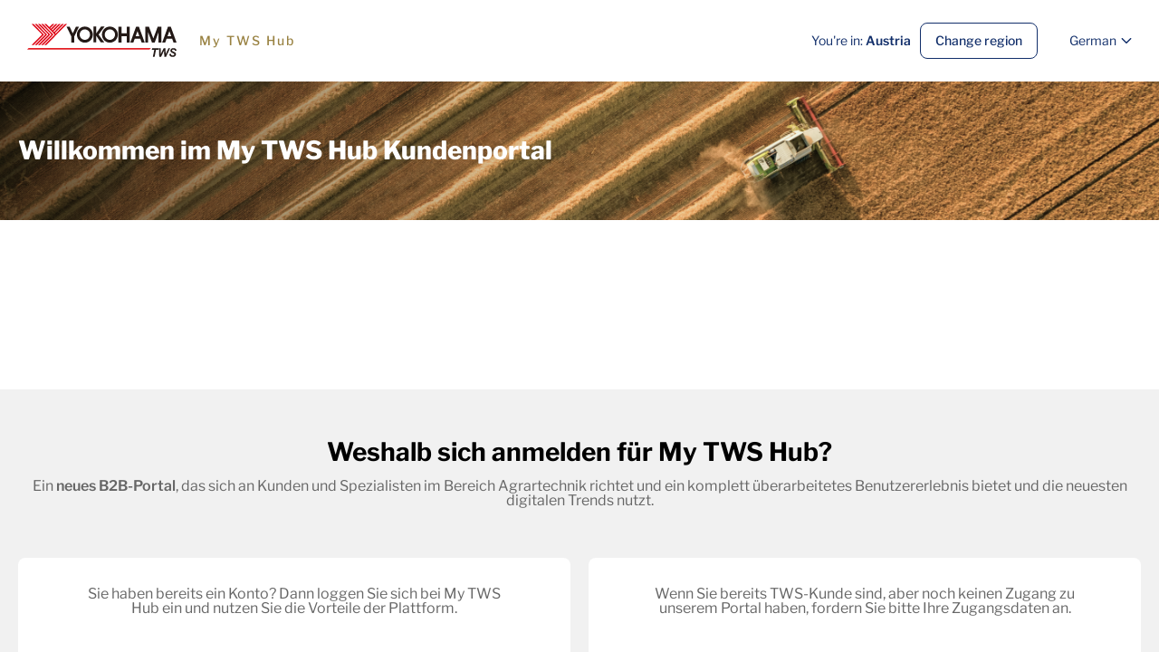

--- FILE ---
content_type: text/html;charset=UTF-8
request_url: https://myhub.yokohama-tws.com/at/de/homepage
body_size: 19163
content:
<!DOCTYPE html>


















































				
























<html lang="de">
<head>
		
















<meta name="version" content="0.0.3">


<link rel="stylesheet" type="text/css" href="/fe-web/css/trbdp_0.0.3.css">
<script src="/fe-web/js/trbdp_0.0.3.js"></script>
<meta name="viewport"
      content="width=device-width, initial-scale=1.0, minimum-scale=1.0, maximum-scale=1.0, user-scalable=no,
        shrink-to-fit=no">
<title>Yokohama My TWS Hub</title>
<link rel="icon" href="/fe-web/img/favicon.ico"/>
<script type="text/javascript" lang="javascript"
        src="//cdns.eu1.gigya.com/js/gigya.js?apikey=4_PRg_lR18yFbkQngTV_VwFg&lang=de"></script>

<script>
    document.addEventListener("DOMContentLoaded", function () {
        window.authProvider = youserxp.raas.getInstance({
            providerName: "gigyaProvider", providerConfig: {
                apiPluginVersion: '2.0',
                siteName: "trelleborg",
                authMode: 'jwt',
                manageUrlBack: true,
                postLoginUrl: "/gb/en/reserved/dashboard",
                logoutUrl: "/login"
            }
        });
    });

    function doLogout() {
        authProvider.accounts.logout();
    }
</script>


<script>
    KD_COMMON_CONSTANTS = {
        GOOGLE_RECAPTCHA_SECRET_CLIENT: '6Lfsj38kAAAAAJynstmGhGxPQITrdQUFBTwConwD',
        SITE: '3',
        LOCALE: 'de_DE'
    }

    KD_COMMON_TRANSLATIONS = {
        "form.submit": "Anfrage senden",
        "form.upload": "form.upload_de_DE",
        "form.success": "Request correctly sent. Thanks!",
        "common.label.attachments": "Klicken Sie hier, um ein oder mehrere Bilder hochzuladen",
        "common.label.attachment": "Klicken Sie hier, um das Formular hochzuladen"
    }
</script>

<!-- Google Tag Manager -->
<script>
    (function (w, d, s, l, i) {
        w[l] = w[l] || [];
        w[l].push({"gtm.start": new Date().getTime(), event: "gtm.js"});
        var f = d.getElementsByTagName(s)[0],
            j = d.createElement(s),
            dl = l != "dataLayer" ? "&l=" + l : "";
        j.async = true;
        j.src = "https://www.googletagmanager.com/gtm.js?id=" + i + dl;
        f.parentNode.insertBefore(j, f);
    })(window, document, "script", "dataLayer", "GTM-MQRJT2DW");
</script>
<!-- End Google Tag Manager -->

<script id="CookieConsent" src="https://policy.app.cookieinformation.com/uc.js" data-culture="EN"
        type="text/javascript"></script>

		
		

		
			
				<title>Homepage</title>
				<meta property='og:title' content="Homepage" />
			
			
		

		
			
				<meta name="description" content="Homepage" />
				<meta property="og:description" content="Homepage">
			
			
		

		
			
			
				
			
		

		

		
			
			
				<link rel="canonical" href="https://myhub.yokohama-tws.com/at/de/homepage" />
			
		

		
			
				
					<link rel="alternate" hreflang="en" href="https://myhub.yokohama-tws.com/at/en/homepage" />
				
					<link rel="alternate" hreflang="de" href="https://myhub.yokohama-tws.com/at/de/homepage" />
				
			
		



		

		<meta property="og:url" content="/at/de/homepage"/>
		<meta property="og:site_name" content="Austria Portal"/>
		<meta property="og:type" content="website"/>

		

		
		

		<link rel="stylesheet" href="/cms-web/publisher/vendor/youserxp-sdk/youserxp.css" type="text/css" />
		<link rel="stylesheet" href="/cms-web/publisher/vendor/swiper/swiper.min.css" type="text/css" />

		<script src="/cms-web/publisher/vendor/jquery/jquery-3.2.1.min.js"></script>
		<script src="/cms-web/publisher/vendor/swiper/swiper.min.js"></script>
		<script src="/cms-web/publisher/vendor/moment/moment-with-locales.min.js"></script>

		<script src="/cms-web/publisher/vendor/youserxp-sdk/youserxp.umd.js"></script>

		<script>
			var hostUrl =  window.location.protocol + '//' + window.location.host;			var yxpSdkConfig = {host: hostUrl};
		</script>


		<script>
			youserxp.config(yxpSdkConfig);
			var yxpTracker = youserxp.tracker.getInstance({trackingId:'YXP-000001-0'});
		</script>

		<script>
			var sessionId = null;
			sessionId = getAuth();

			function getAuth(){
				var cookies = document.cookie;
				var authCookie = readCookie('YXP-AUTHORIZATION');
				if(!cookies || authCookie === null){
					return null;
				} else {
					return authCookie;
				}
			}

			function readCookie(name) {
				var nameEQ = name + "=";
				var ca = document.cookie.split(';');
				for(var i = 0; i < ca.length; i++) {
					var c = ca[i];
					while (c.charAt(0) == ' ') c = c.substring(1, c.length);
					if (c.indexOf(nameEQ) == 0) return c.substring(nameEQ.length, c.length);
				}
				return null;
			}

			$.ajaxSetup({
				beforeSend: function(xhr){
					if(sessionId) {
						xhr.setRequestHeader('Authorization', sessionId);
					}
				}
			});
		</script>

	</head>
	<body>
	<!-- Google Tag Manager (noscript) -->
<noscript><iframe src="https://www.googletagmanager.com/ns.html?id=GTM-MQRJT2DW" height="0" width="0" style="display: none; visibility: hidden;"></iframe></noscript>
<!-- End Google Tag Manager (noscript) -->

	<div id="yxp_block_f6a4130cc34c13aaeeb29fb6e834e98b" class="yxpMainContainer">
		<div class="yxpRow">
		<div id="yxp_block_fd1a4ff7e7a199e53ac5ba40d8c6e80b" class="yxp-cols-12 yxpMainContainer bodySurrogate "    component="DefaultCtrl"   >
					<div class="yxpRow">

	<div id="yxp_block_f0a60cf9729a45a35fce49bb1ca8dc63" class="yxp-cols-12 yxpBlock yxpType_CUSTOM  " >












<header class="cpat header page-spacer  homepage ">
    <div class="header-cnt content-wrapper-cnt">
        <div class="logo-wrapper">
            
                
                
                    <a href="/de/login">
                        <img src="/fe-web/img/logo.svg" class="logo-img"/>
                    </a>
                
                
            
            <div class="logo-link">My TWS Hub</div>
        </div>
        <a class="hamburger">
            <img src="/fe-web/img/icons/hamburger.svg"/>
        </a>
        <div class="menu-link-wrapper">
            
                

                <div class="local-wrapper secondary-button">
                    <div class="local-site">You're in: <b>Austria</b></div>
                    <div class="change-region"><a class="yxpLink" href="/">Change region</a></div>
                </div>
            

            
                <div class="lang link">
                        German
                    <div class="inner-menu">
                        
                            <a class="alt-locale" href="/at/en/homepage">English</a>
                        
                    </div>
                </div>
            
            
        </div>
    </div>
</header>

	</div>

					</div>
					<div class="yxpRow">
		<div id="yxp_block_0c8d586bb82c0a86b43f0494fe780863" class="yxp-cols-12 page-content landing-wrapper "    >
					<div class="yxpRow">

	<div id="yxp_block_a0ebf71f86ddd231d87193fcf9fddb4e" class="yxp-cols-12 yxpBlock yxpType_CUSTOM no-padding " >







<style type="text/css">
    @media screen and (max-width: 767px) {
        .visual-slide__mobile.first {
            background-image: url('https://trelleborg.youser.tech/upl/entities/page/showcase_gen_homepage.png') !important;
        }
        .visual-slide__mobile.second {
            background-image: url('https://trelleborg.youser.tech/upl/entities/page/splash_tractort_CP_agriMitas_hp.png') !important;
        }
        .visual-slide__mobile.third {
            background-image: url('https://trelleborg.youser.tech/upl/entities/page/hero-landing_3_hp.jpg') !important;
        }
    }
</style>

<div class="visual__wrapper">
<div class="visual swiper" component="VisualComponent">
    <div class="swiper-pagination"></div>
    <div class="swiper-wrapper">
        









<div class="visual-slide swiper-slide first
     visual-slide__mobile
    " 
    style="background-image: url('https://trelleborg.youser.tech/upl/entities/page/showcase_gen_homepage.png');"

>

    <div class="visual-slide__info content-wrapper-cnt">
        <div class="visual-slide__descr linkAlone">
            <div class="visual-slide__title-wrapper">
                
                
                    <div class="visual-slide__subtitle">Willkommen im My TWS Hub Kundenportal</div>
                
            </div>
            
                <div class="visual-slide__wrapper">
                    
                    
                </div>
            
        </div>
    </div>
</div>

        









<div class="visual-slide swiper-slide second
     visual-slide__mobile
    " 
    style="background-image: url('https://trelleborg.youser.tech/upl/entities/page/splash_tractort_CP_agriMitas_hp.png');"

>

    <div class="visual-slide__info content-wrapper-cnt">
        <div class="visual-slide__descr ">
            <div class="visual-slide__title-wrapper">
                
                    <div class="visual-slide__title">MY TWS Hub</div>
                
                
                    <div class="visual-slide__subtitle">E-Shop und Auftragsverfolgung</div>
                
            </div>
            
                <div class="visual-slide__wrapper">
                    
                        <div class="visual-slide__intro" data-style="white"><p>Mit My TWS Hub k&ouml;nnen Sie Informationen zu Ihrer Bestellung &uuml;berpr&uuml;fen oder finden Sie die richtigen Reifen f&uuml;r Ihre Maschinen.</p></div>
                    
                    
                        <a class="visual-slide__button button" href="https://mytwshub.trelleborg.com/de/login" target="_blank">Mehr</a>
                    
                </div>
            
        </div>
    </div>
</div>

        









<div class="visual-slide swiper-slide third
     visual-slide__mobile
    " 
    style="background-image: url('https://trelleborg.youser.tech/upl/entities/page/hero-landing_3_hp.jpg');"

>

    <div class="visual-slide__info content-wrapper-cnt">
        <div class="visual-slide__descr ">
            <div class="visual-slide__title-wrapper">
                
                    <div class="visual-slide__title">Weshalb sich anmelden für My TWS Hub?</div>
                
                
                    <div class="visual-slide__subtitle">Ein neues B2B-Portal das sich an Kunden richtet</div>
                
            </div>
            
                <div class="visual-slide__wrapper">
                    
                        <div class="visual-slide__intro" data-style="blue"><p class="p1">Ein <strong>neues B2B-Portal</strong>, das sich an Spezialreifenh&auml;ndler und -profis richtet und ein komplett &uuml;berarbeitetes Benutzererlebnis bietet und die neuesten digitalen Trends nutzt.</p></div>
                    
                    
                        <a class="visual-slide__button button" href="https://mytwshub.trelleborg.com/de/login" target="_blank">Mehr erfahren</a>
                    
                </div>
            
        </div>
    </div>
</div>
    </div>
</div>
</div>
	</div>

					</div>
					<div class="yxpRow">
		<div id="yxp_block_57c06e348a478e88d870014b2e5deaf8" class="yxp-cols-12 bg-lightestgray top-padding "    >
					<div class="yxpRow">

	<div id="yxp_block_b7d66b09a2d70a08aea50b775fa3e2a7" class="yxp-cols-12 yxpBlock yxpType_CUSTOM center " >

	<div class="yxpImageTextWrapper ">

	<div class="yxpImageWrapper">
		<img class="yxpImage" src="" alt="" title="" />
	</div>

		<div class="yxpImageTextTitle">Weshalb sich anmelden für My TWS Hub?</div>
		<div class="yxpHtmlTextWrapper"><p>Ein <strong>neues B2B-Portal</strong>, das sich an Kunden und Spezialisten im Bereich Agrartechnik richtet und ein komplett &uuml;berarbeitetes Benutzererlebnis bietet und die neuesten digitalen Trends nutzt.</p></div>


	</div>

	</div>

					</div>
					<div class="yxpRow">
		<div id="yxp_block_c5d8bffcac006b7441dbaa5098b6d2ea" class="yxp-cols-12 top-padding block-distance width-1260 "    >
					<div class="yxpRow">

	<div id="yxp_block_394f8fea284787229477f90a6492cdb1" class="yxp-cols-6 yxpBlock yxpType_CUSTOM center bg-white round half-padding " >

	<div class="yxpImageTextWrapper ">

	<div class="yxpImageWrapper">
		<img class="yxpImage" src="" alt="" title="" />
	</div>

		<div class="yxpImageTextTitle"></div>
		<div class="yxpHtmlTextWrapper"><p>Sie haben bereits ein Konto? Dann loggen Sie sich bei My TWS Hub ein und nutzen Sie die Vorteile der Plattform.</p></div>

			<a class="yxpLink" href="/de/login"
			   target="_blank">Login</a>

	</div>

	</div>


	<div id="yxp_block_38c8dc9fa0f9458520b6e971fe2dc4fc" class="yxp-cols-6 yxpBlock yxpType_CUSTOM center secondary-button bg-white round half-padding " >

	<div class="yxpImageTextWrapper ">

	<div class="yxpImageWrapper">
		<img class="yxpImage" src="" alt="" title="" />
	</div>

		<div class="yxpImageTextTitle"></div>
		<div class="yxpHtmlTextWrapper"><p>Wenn Sie bereits TWS-Kunde sind, aber noch keinen Zugang zu unserem Portal haben, fordern Sie bitte Ihre Zugangsdaten an.</p></div>

			<a class="yxpLink" href="/de/registration"
			   target="_self">Zugangsdaten anfordern</a>

	</div>

	</div>

					</div>
			</div>

					</div>
			</div>

					</div>
					<div class="yxpRow">

	<div id="yxp_block_714fed90a944dbfdb7f1c0dff994ebce" class="yxp-cols-12 yxpBlock yxpType_CUSTOM generic-padding bg-lightestgray center " >

	<div class="yxpImageTextWrapper ">

	<div class="yxpImageWrapper">
		<img class="yxpImage" src="" alt="" title="" />
	</div>

		<div class="yxpImageTextTitle">Entdecken Sie die Möglichkeiten, die wir Ihnen bieten können!</div>
		<div class="yxpHtmlTextWrapper"><p>Wenn Sie innovativen L&ouml;sungen, kompetente Fachleute und individuellen Service f&uuml;r genau Ihre Bed&uuml;rfnisse suchen, sind Sie bei uns richtig. Wir sind f&uuml;r Sie da!</p></div>

			<a class="yxpLink" href="/de/login"
			   target="_blank">Kontakt!</a>

	</div>

	</div>

					</div>
					<div class="yxpRow">
		<div id="yxp_block_8c3b3a5a518e55632849f9eb92c5e1d6" class="yxp-cols-12 generic-padding "    >
					<div class="yxpRow">

	<div id="yxp_block_f1c136a7b7b93e9a1eced6b172d7f5b7" class="yxp-cols-12 yxpBlock yxpType_CUSTOM center " >

	<div class="yxpImageTextWrapper ">

	<div class="yxpImageWrapper">
		<img class="yxpImage" src="" alt="" title="" />
	</div>

		<div class="yxpImageTextTitle">Service für Sie</div>
		<div class="yxpHtmlTextWrapper"></div>


	</div>

	</div>

					</div>
					<div class="yxpRow">
		<div id="yxp_block_027f9a4708f6a61f498c0886db766934" class="yxp-cols-12 top-padding block-distance products "    >
					<div class="yxpRow">

	<div id="yxp_block_1a3e3a1f1d2c6cc8773a5ee0bb125fa2" class="yxp-cols-6 yxpBlock yxpType_CUSTOM  " >

	<div class="yxpImageTextWrapper  yxpFlexWrapper ">

	<div class="yxpImageWrapper">
		<img class="yxpImage" src="https://trelleborg.youser.tech/upl/entities/page/img_eshop_hp.png" alt="" title="" />
			<img class="yxpImage mobile" src="https://trelleborg.youser.tech/upl/entities/page/img_eshop_hp - Copy (1).png" alt="" title="" />
	</div>

		<div class="yxpInfoWrapper">
		<div class="yxpImageTextTitle">E-Shop und Auftragsverfolgung</div>
		<div class="yxpHtmlTextWrapper"><p>Mit My TWS Hub k&ouml;nnen Sie Informationen zu Ihrer Bestellung &uuml;berpr&uuml;fen oder finden Sie die richtigen Reifen f&uuml;r Ihre Maschinen</p></div>

			<a class="yxpLink" href="/de/login"
			   target="_blank">Mehr</a>
		</div>

	</div>

	</div>


	<div id="yxp_block_1223ecfb947ef6a9c4d3028529aa00f2" class="yxp-cols-6 yxpBlock yxpType_CUSTOM  " >

	<div class="yxpImageTextWrapper  yxpFlexWrapper ">

	<div class="yxpImageWrapper">
		<img class="yxpImage" src="https://trelleborg.youser.tech/upl/entities/page/img_news_hp.png" alt="" title="" />
			<img class="yxpImage mobile" src="https://trelleborg.youser.tech/upl/entities/page/img_news_hp.png" alt="" title="" />
	</div>

		<div class="yxpInfoWrapper">
		<div class="yxpImageTextTitle">News</div>
		<div class="yxpHtmlTextWrapper"><p>In My TWS Hub finden Sie Neuigkeiten zu unserem Unternehmen und zu unseren Produkten</p></div>

			<a class="yxpLink" href="/de/login"
			   target="_blank">Mehr</a>
		</div>

	</div>

	</div>

					</div>
			</div>

					</div>
					<div class="yxpRow">
		<div id="yxp_block_9b603e401cce03b4e54682c50ba4dee3" class="yxp-cols-12 top-padding block-distance products "    >
					<div class="yxpRow">

	<div id="yxp_block_75623a8325659cb64af975bbcd972744" class="yxp-cols-6 yxpBlock yxpType_CUSTOM  " >

	<div class="yxpImageTextWrapper  yxpFlexWrapper ">

	<div class="yxpImageWrapper">
		<img class="yxpImage" src="https://trelleborg.youser.tech/upl/entities/page/img_docuement_hp.png" alt="" title="" />
			<img class="yxpImage mobile" src="https://trelleborg.youser.tech/upl/entities/page/img_docuement_hp.png" alt="" title="" />
	</div>

		<div class="yxpInfoWrapper">
		<div class="yxpImageTextTitle">Dokumentenarchiv</div>
		<div class="yxpHtmlTextWrapper"><p>In My TWS Hub finden Sie n&uuml;tzliche Dokumente f&uuml;r Sie und Ihren Betrieb</p></div>

			<a class="yxpLink" href="/de/login"
			   target="_blank">Mehr</a>
		</div>

	</div>

	</div>


	<div id="yxp_block_fcbd808334d66580aa8b86c5c8fea4ad" class="yxp-cols-6 yxpBlock yxpType_CUSTOM  " >

	<div class="yxpImageTextWrapper  yxpFlexWrapper ">

	<div class="yxpImageWrapper">
		<img class="yxpImage" src="https://trelleborg.youser.tech/upl/entities/page/image_tech_support_hp.png" alt="" title="" />
			<img class="yxpImage mobile" src="https://trelleborg.youser.tech/upl/entities/page/image_tech_support_hp.png" alt="" title="" />
	</div>

		<div class="yxpInfoWrapper">
		<div class="yxpImageTextTitle">Technische Beratung</div>
		<div class="yxpHtmlTextWrapper"><p>Mit My TWS Hub erhalten Sie Unterst&uuml;tzung zu unseren Produkten</p></div>

			<a class="yxpLink" href="/de/login"
			   target="_blank">Mehr</a>
		</div>

	</div>

	</div>

					</div>
			</div>

					</div>
			</div>

					</div>
					<div class="yxpRow">
	<div id="yxp_block_29c1affaba24da9b3664cf4ba67c5c54" class="yxp-cols-12 yxpBlock yxpType_TEXT  " >
	<span ><br/></span>
	</div>

					</div>
			</div>

					</div>
					<div class="yxpRow">

	<div id="yxp_block_578f23435d6c6a3948d04a840b13f63d" class="yxp-cols-12 yxpBlock yxpType_CUSTOM no-padding " >








<footer class="footer page-spacer">
    <div class="content-wrapper-cnt footer-cnt">
        <div class="info-wrapper">
            Yokohama TWS - All rights reserved
        </div>
        <div class="link-wrapper">
            <a href="https://www.trelleborg.com/en/wheels/contact-us/data-privacy" target="_blank" class="link">Contact our data privacy office</a>
            <a href="javascript:void(0)" onclick="openCookiePolicyInBanner()" class="link">Cookie Policy</a>
            <a href="/at/de/reserved/privacy" class="link">Privacy Notice</a>
        </div>
    </div>
</footer>

	</div>

					</div>
			</div>

		</div>
	</div>

	<script>
		!function($, Swiper, undefined){
		}(jQuery, Swiper);
	</script>

	<script>
		yxpTracker.send("PAGE_VIEW", {"entityName":"page","pageId":"6569f1af14e85a43c5700adf"}, sessionId);
	</script>
</body>
</html>



--- FILE ---
content_type: text/css
request_url: https://myhub.yokohama-tws.com/fe-web/css/trbdp_0.0.3.css
body_size: 173084
content:
/*!**************************************************************************************************************************************************************************************!*\
  !*** css ../node_modules/css-loader/dist/cjs.js??ruleSet[1].rules[1].use[1]!../node_modules/sass-loader/dist/cjs.js??ruleSet[1].rules[1].use[2]!./styles/trelleborg/trelleborg.scss ***!
  \**************************************************************************************************************************************************************************************/
@font-face {
  font-family: "Libre-Light";
  src: url("/fe-web/assets/fonts/LibreFranklin-Light.ttf") format("truetype");
}
@font-face {
  font-family: "Libre-Regular";
  src: url("/fe-web/assets/fonts/LibreFranklin-Regular.ttf") format("truetype");
}
@font-face {
  font-family: "Libre-Medium";
  src: url("/fe-web/assets/fonts/LibreFranklin-Medium.ttf") format("truetype");
}
@font-face {
  font-family: "Libre-SemiBold";
  src: url("/fe-web/assets/fonts/LibreFranklin-SemiBold.ttf") format("truetype");
}
@font-face {
  font-family: "Libre-Bold";
  src: url("/fe-web/assets/fonts/LibreFranklin-Bold.ttf") format("truetype");
}
@font-face {
  font-family: "Libre-ExtraBold";
  src: url("/fe-web/assets/fonts/LibreFranklin-ExtraBold.ttf") format("truetype");
}
@font-face {
  font-family: "Libre-Black";
  src: url("/fe-web/assets/fonts/LibreFranklin-Black.ttf") format("truetype");
}
@font-face {
  font-family: "Libre-Light";
  src: url("/fe-web/assets/fonts/LibreFranklin-Light.ttf") format("truetype");
}
@font-face {
  font-family: "Libre-Regular";
  src: url("/fe-web/assets/fonts/LibreFranklin-Regular.ttf") format("truetype");
}
@font-face {
  font-family: "Libre-Medium";
  src: url("/fe-web/assets/fonts/LibreFranklin-Medium.ttf") format("truetype");
}
@font-face {
  font-family: "Libre-SemiBold";
  src: url("/fe-web/assets/fonts/LibreFranklin-SemiBold.ttf") format("truetype");
}
@font-face {
  font-family: "Libre-Bold";
  src: url("/fe-web/assets/fonts/LibreFranklin-Bold.ttf") format("truetype");
}
@font-face {
  font-family: "Libre-ExtraBold";
  src: url("/fe-web/assets/fonts/LibreFranklin-ExtraBold.ttf") format("truetype");
}
@font-face {
  font-family: "Libre-Black";
  src: url("/fe-web/assets/fonts/LibreFranklin-Black.ttf") format("truetype");
}
@font-face {
  font-family: "Libre-Light";
  src: url("/fe-web/assets/fonts/LibreFranklin-Light.ttf") format("truetype");
}
@font-face {
  font-family: "Libre-Regular";
  src: url("/fe-web/assets/fonts/LibreFranklin-Regular.ttf") format("truetype");
}
@font-face {
  font-family: "Libre-Medium";
  src: url("/fe-web/assets/fonts/LibreFranklin-Medium.ttf") format("truetype");
}
@font-face {
  font-family: "Libre-SemiBold";
  src: url("/fe-web/assets/fonts/LibreFranklin-SemiBold.ttf") format("truetype");
}
@font-face {
  font-family: "Libre-Bold";
  src: url("/fe-web/assets/fonts/LibreFranklin-Bold.ttf") format("truetype");
}
@font-face {
  font-family: "Libre-ExtraBold";
  src: url("/fe-web/assets/fonts/LibreFranklin-ExtraBold.ttf") format("truetype");
}
@font-face {
  font-family: "Libre-Black";
  src: url("/fe-web/assets/fonts/LibreFranklin-Black.ttf") format("truetype");
}
*,
*:after,
*:before {
  box-sizing: border-box;
}

html, body, div, span, applet, object, iframe,
h1, h2, h3, h4, h5, h6, p, blockquote, pre,
a, abbr, acronym, address, big, cite, code,
del, dfn, em, img, ins, kbd, q, s, samp,
small, strike, strong, sub, sup, tt, var,
b, u, i, center,
dl, dt, dd, ol, ul, li,
fieldset, form, label, legend,
article, aside, canvas, details, embed,
figure, figcaption, footer, header, hgroup,
menu, nav, output, ruby, section, summary,
time, mark, audio, video {
  margin: 0;
  padding: 0;
  border: 0;
  vertical-align: baseline;
}

body {
  font-weight: normal;
  font-style: normal;
  font-family: "Libre-Regular", sans-serif;
  line-height: 1;
}

img {
  width: 100%;
}

b,
strong {
  font-weight: normal;
  font-style: normal;
  font-family: "Libre-SemiBold", sans-serif;
}

.content-wrapper-cnt {
  max-width: 1280px;
  margin-left: auto;
  margin-right: auto;
  padding-left: 20px;
  padding-right: 20px;
}

.center {
  text-align: center;
}

h1 {
  font-weight: normal;
  font-style: normal;
  font-family: "Libre-Bold", sans-serif;
}

.link {
  margin-left: 35px;
  position: relative;
  cursor: pointer;
}

.button {
  font-weight: normal;
  font-style: normal;
  font-family: "Libre-Medium", sans-serif;
  padding: 12px 50px 12px 16px;
  color: #ffffff;
  background-color: #112E6A;
  cursor: pointer;
  font-size: 14px;
  position: relative;
  display: inline-flex;
  align-items: center;
  border-radius: 8px;
  text-decoration: none;
  opacity: 1;
  transition: opacity linear 0.3s;
}
.button:after {
  content: "";
  width: 12px;
  height: 10px;
  position: absolute;
  top: auto;
  right: 18px;
  background: url(/fe-web/img/icons/arrow-right-white.svg) no-repeat center center;
}
.button:hover {
  opacity: 0.8;
}

.card-link {
  font-weight: normal;
  font-style: normal;
  font-family: "Libre-SemiBold", sans-serif;
  font-size: 14px;
  color: #112E6A;
  position: relative;
  padding-right: 25px;
  display: flex;
  align-items: center;
  cursor: pointer;
  opacity: 1;
  transition: opacity linear 0.3s;
  text-decoration: none;
}
.card-link:after {
  content: "";
  width: 10px;
  height: 12px;
  position: absolute;
  top: auto;
  right: 5px;
  background: url(/fe-web/img/icons/arrow-right-simple-blue.svg) no-repeat center center;
  background-size: contain;
}
.card-link.external:after {
  background: url(/fe-web/img/icons/external.svg) no-repeat center center;
  background-size: contain;
}
.card-link:hover {
  opacity: 0.8;
}

.cardTitle-wrapper {
  display: flex;
  justify-content: space-between;
  align-items: center;
}

.card-title {
  font-weight: normal;
  font-style: normal;
  font-family: "Libre-Bold", sans-serif;
  font-size: 21px;
  padding-right: 20px;
}

input[type=checkbox] {
  width: 16px;
  height: 16px;
  appearance: none;
  -webkit-appearance: none;
  border: 1px solid #998242;
  border-radius: 4px;
  margin: 0 5px 0 0;
  flex: 0 0 auto;
}
input[type=checkbox]:checked {
  background-image: url(/fe-web/img/icons/checkbox.svg);
  background-position: center;
}

.no-padding.no-padding {
  padding: 0;
}

.swiper-container {
  overflow: hidden;
}

.yxpType_VIDEO.yxpType_VIDEO {
  border-radius: 8px;
  overflow: hidden;
  display: flex;
  max-width: 569px;
}
@media screen and (max-width: 767px) {
  .yxpType_VIDEO.yxpType_VIDEO {
    margin-top: 42px;
    width: 100%;
  }
}

.yxpType_VIDEO.yxpType_VIDEO.centered {
  display: block;
  margin: 0 auto 50px;
  max-width: 100%;
}

.top-padding.top-padding {
  padding: 55px 0 0;
}
@media screen and (max-width: 1023px) {
  .top-padding.top-padding {
    padding: 10px 0 0;
  }
}

.half-padding.half-padding,
.yxpBlock.half-padding.half-padding {
  padding: 32px 64px;
}

.bg-lightestgray {
  background-color: #F1F1F1;
}

.bg-white {
  background-color: #ffffff;
}

.round {
  border-radius: 8px;
}

.mobile {
  display: none;
}
@media screen and (max-width: 767px) {
  .mobile {
    display: inline-flex;
  }
}

.desktop {
  display: inline-flex;
}
@media screen and (max-width: 767px) {
  .desktop {
    display: none;
  }
}

.generic-button {
  font-weight: normal;
  font-style: normal;
  font-family: "Libre-Medium", sans-serif;
  padding: 12px 50px 12px 16px;
  color: #ffffff;
  background-color: #112E6A;
  cursor: pointer;
  font-size: 14px;
  position: relative;
  display: inline-flex;
  align-items: center;
  border-radius: 8px;
  text-decoration: none;
  opacity: 1;
  transition: opacity linear 0.3s;
}
.generic-button:after {
  content: "";
  width: 12px;
  height: 10px;
  position: absolute;
  top: auto;
  right: 18px;
  background: url(/fe-web/img/icons/arrow-right-white.svg) no-repeat center center;
}
.generic-button:hover {
  opacity: 0.8;
}

.primary-button {
  font-weight: normal;
  font-style: normal;
  font-family: "Libre-Medium", sans-serif;
  padding: 12px 50px 12px 16px;
  color: #ffffff;
  background-color: #112E6A;
  cursor: pointer;
  font-size: 14px;
  position: relative;
  display: inline-flex;
  align-items: center;
  border-radius: 8px;
  text-decoration: none;
  opacity: 1;
  transition: opacity linear 0.3s;
  padding: 12px 16px;
}
.primary-button:after {
  content: "";
  width: 12px;
  height: 10px;
  position: absolute;
  top: auto;
  right: 18px;
  background: url(/fe-web/img/icons/arrow-right-white.svg) no-repeat center center;
}
.primary-button:hover {
  opacity: 0.8;
}
.primary-button:after {
  display: none;
}

.secondary-button.secondary-button .yxpLink,
.secondary-button.secondary-button a {
  font-weight: normal;
  font-style: normal;
  font-family: "Libre-Medium", sans-serif;
  padding: 12px 16px !important;
  color: #112E6A;
  background-color: #ffffff;
  cursor: pointer;
  font-size: 14px;
  position: relative;
  display: inline-flex;
  align-items: center;
  border-radius: 8px;
  text-decoration: none;
  border: 1px solid #112E6A;
}
.secondary-button.secondary-button .yxpLink:after,
.secondary-button.secondary-button a:after {
  display: none;
}

.transparent-button.transparent-button .yxpLink {
  font-weight: normal;
  font-style: normal;
  font-family: "Libre-Medium", sans-serif;
  padding: 12px 16px !important;
  color: #112E6A;
  background-color: #ffffff;
  cursor: pointer;
  font-size: 14px;
  position: relative;
  display: inline-flex;
  align-items: center;
  border-radius: 8px;
  text-decoration: none;
  border: 1px solid #112E6A;
  color: #ffffff;
  background: transparent;
  border: 1px solid #ffffff;
}
.transparent-button.transparent-button .yxpLink:after {
  display: none;
}

.link-button {
  position: relative;
}
.link-button a {
  font-weight: normal;
  font-style: normal;
  font-family: "Libre-Bold", sans-serif;
  color: #ffffff;
  background: transparent;
  font-size: 14px;
  text-decoration: none;
  margin-left: 20px;
}
.link-button:before {
  content: "";
  width: 24px;
  height: 24px;
  position: absolute;
  top: auto;
  left: 16px;
  background: url("/fe-web/img/icons/arrow-right-white.svg") no-repeat center center;
  background-size: contain;
  transform: rotate(180deg);
  width: 16px;
  height: 16px;
  left: 0;
}

.download-button a {
  font-weight: normal;
  font-style: normal;
  font-family: "Libre-Medium", sans-serif;
  padding: 12px 16px !important;
  color: #112E6A;
  background-color: #ffffff;
  cursor: pointer;
  font-size: 14px;
  position: relative;
  display: inline-flex;
  align-items: center;
  border-radius: 8px;
  text-decoration: none;
  border: 1px solid #112E6A;
  padding: 12px 16px 12px 41px !important;
  border: none;
}
.download-button a:after {
  display: none;
}
.download-button a:before {
  content: "";
  width: 24px;
  height: 24px;
  position: absolute;
  top: auto;
  left: 16px;
  background: url("/fe-web/img/icons/download.svg") no-repeat center center;
  background-size: contain;
  width: 16px;
  height: 16px;
  left: 16px;
}

.download-button-blue a {
  font-weight: normal;
  font-style: normal;
  font-family: "Libre-Medium", sans-serif;
  padding: 12px 50px 12px 16px;
  color: #ffffff;
  background-color: #112E6A;
  cursor: pointer;
  font-size: 14px;
  position: relative;
  display: inline-flex;
  align-items: center;
  border-radius: 8px;
  text-decoration: none;
  opacity: 1;
  transition: opacity linear 0.3s;
  padding: 12px 16px 12px 41px !important;
  border: none;
}
.download-button-blue a:after {
  content: "";
  width: 12px;
  height: 10px;
  position: absolute;
  top: auto;
  right: 18px;
  background: url(/fe-web/img/icons/arrow-right-white.svg) no-repeat center center;
}
.download-button-blue a:hover {
  opacity: 0.8;
}
.download-button-blue a:after {
  background: url("/fe-web/img/icons/download-white.svg") no-repeat center center;
  width: 16px;
  height: 16px;
  left: 16px;
}

.upload-button {
  font-weight: normal;
  font-style: normal;
  font-family: "Libre-Medium", sans-serif;
  padding: 12px 50px 12px 16px;
  color: #ffffff;
  background-color: #112E6A;
  cursor: pointer;
  font-size: 14px;
  position: relative;
  display: inline-flex;
  align-items: center;
  border-radius: 8px;
  text-decoration: none;
  opacity: 1;
  transition: opacity linear 0.3s;
  padding: 12px 41px 12px 16px !important;
  border: none;
  color: #ffffff !important;
}
.upload-button:after {
  content: "";
  width: 12px;
  height: 10px;
  position: absolute;
  top: auto;
  right: 18px;
  background: url(/fe-web/img/icons/arrow-right-white.svg) no-repeat center center;
}
.upload-button:hover {
  opacity: 0.8;
}
.upload-button:after {
  background: url("/fe-web/img/icons/upload.svg") no-repeat center center;
  width: 16px;
  height: 16px;
}

.arrow-button {
  font-weight: normal;
  font-style: normal;
  font-family: "Libre-Medium", sans-serif;
  padding: 12px 16px !important;
  color: #112E6A;
  background-color: #ffffff;
  cursor: pointer;
  font-size: 14px;
  position: relative;
  display: inline-flex;
  align-items: center;
  border-radius: 8px;
  text-decoration: none;
  border: 1px solid #112E6A;
  border: none;
}
.arrow-button:after {
  display: none;
}
.arrow-button:after {
  display: block;
  content: "";
  width: 16px;
  height: 16px;
  position: absolute;
  top: auto;
  right: 18px;
  background: url("/fe-web/img/icons/arrow-link.svg") no-repeat center center;
}

.width-800 {
  max-width: 800px;
  margin: auto;
}

.width-1260 {
  max-width: 1260px;
  margin: auto;
}

.double-column {
  padding: 24px 24px 36px 24px;
  border-radius: 8px;
  border: 1px solid rgba(255, 255, 255, 0.2);
  color: #ffffff;
  background: rgba(255, 255, 255, 0.1);
  backdrop-filter: blur(8px);
  line-height: 24px;
}
.double-column .yxpRow {
  gap: 48px;
}
@media screen and (max-width: 767px) {
  .double-column .yxpRow {
    flex-direction: column;
  }
}
@media screen and (max-width: 767px) {
  .double-column .yxpRow .yxp-cols-6 {
    width: 100%;
  }
}

.text-white {
  color: #ffffff;
}

.join-us-banner {
  display: flex;
  flex-direction: column;
  gap: 24px;
  margin: 24px auto;
  padding: 24px 0;
  text-align: center;
  font-size: 18px;
}

.hidden {
  display: none !important;
}

.loading::after {
  content: "";
  border: 4px solid transparent;
  border-top-color: #112E6A;
  border-radius: 50%;
  width: 40px;
  height: 40px;
  animation: spin 1s linear infinite;
  position: fixed;
  z-index: 10;
  top: calc(50% - 20px);
  left: calc(50% - 20px);
}
.loading::before {
  content: " ";
  position: fixed;
  width: 100vw;
  height: 100vh;
  z-index: 9;
  background: rgba(255, 255, 255, 0.5);
  top: 0;
  left: 0;
}

@font-face {
  font-family: "Libre-Light";
  src: url("/fe-web/assets/fonts/LibreFranklin-Light.ttf") format("truetype");
}
@font-face {
  font-family: "Libre-Regular";
  src: url("/fe-web/assets/fonts/LibreFranklin-Regular.ttf") format("truetype");
}
@font-face {
  font-family: "Libre-Medium";
  src: url("/fe-web/assets/fonts/LibreFranklin-Medium.ttf") format("truetype");
}
@font-face {
  font-family: "Libre-SemiBold";
  src: url("/fe-web/assets/fonts/LibreFranklin-SemiBold.ttf") format("truetype");
}
@font-face {
  font-family: "Libre-Bold";
  src: url("/fe-web/assets/fonts/LibreFranklin-Bold.ttf") format("truetype");
}
@font-face {
  font-family: "Libre-ExtraBold";
  src: url("/fe-web/assets/fonts/LibreFranklin-ExtraBold.ttf") format("truetype");
}
@font-face {
  font-family: "Libre-Black";
  src: url("/fe-web/assets/fonts/LibreFranklin-Black.ttf") format("truetype");
}
.generic-padding.generic-padding {
  padding: 55px 0;
}
.generic-padding.generic-padding > .yxpRow {
  max-width: 1280px;
  margin-left: auto;
  margin-right: auto;
  padding-left: 20px;
  padding-right: 20px;
  justify-content: space-between;
}
@media screen and (max-width: 1023px) {
  .generic-padding.generic-padding > .yxpRow {
    flex-direction: column;
  }
}
.generic-padding.generic-padding > .yxpImageTextWrapper {
  max-width: 1280px;
  margin-left: auto;
  margin-right: auto;
  padding-left: 20px;
  padding-right: 20px;
}
.generic-padding.generic-padding .yxpBlock {
  padding: 0;
}

.landing-wrapper.landing-wrapper {
  overflow: hidden;
}
@media screen and (max-width: 1023px) {
  .landing-wrapper.landing-wrapper .yxpFlexWrapper {
    flex-direction: column;
  }
  .landing-wrapper.landing-wrapper .yxpFlexWrapper .yxpImageWrapper + .yxpInfoWrapper,
.landing-wrapper.landing-wrapper .yxpFlexWrapper .yxpInfoWrapper + .yxpImageWrapper {
    margin-top: 42px;
    padding-left: 0;
  }
}
@media screen and (max-width: 1023px) {
  .landing-wrapper.landing-wrapper .yxp-cols-6 {
    width: 100%;
  }
}

.block-distance > .yxpRow > .yxpBlock {
  margin-right: 10px;
  margin-left: 10px;
}
@media screen and (max-width: 1023px) {
  .block-distance > .yxpRow > .yxpBlock {
    width: calc(100% - 40px);
    margin-right: 20px;
    margin-left: 20px;
    margin-bottom: 32px;
  }
}
@media screen and (max-width: 1023px) {
  .block-distance > .yxpRow:not(.swiper-wrapper) {
    flex-direction: column;
  }
  .block-distance > .yxpRow.swiper-wrapper {
    margin-left: 0;
  }
}

.products.products .yxpBlock {
  border: 1px solid #DDDDDD;
  border-radius: 8px;
}
.products.products .yxpImageTextTitle,
.products.products .yxpHtmlTextWrapper {
  padding-right: 20px;
}
.products.products .yxpImageTextTitle {
  font-size: 21px;
}
.products.products .yxpImageTextWrapper.yxpFlexWrapper {
  justify-content: flex-start;
}
.products.products .yxpImageTextWrapper.yxpFlexWrapper .yxpImageWrapper {
  flex: 0 0 auto;
  border-radius: 0;
}
.products.products .yxpImageTextWrapper.yxpFlexWrapper .yxpInfoWrapper {
  flex: 1;
}
@media screen and (max-width: 1023px) {
  .products.products .yxpImageTextWrapper.yxpFlexWrapper .yxpInfoWrapper {
    padding: 16px;
  }
}
.products.products[component=GenericSliderComponent].swiper .swiper-pagination {
  height: 10px;
  display: flex;
  align-items: flex-end;
  left: 0;
  z-index: 1;
  position: relative;
}
.products.products[component=GenericSliderComponent].swiper .swiper-pagination .swiper-pagination-bullet {
  width: 16px;
  height: 8px;
  border-radius: 100px;
  background: #112E6A;
  opacity: 0.5;
  margin-right: 5px;
  transition: all linear 0.2s;
  display: block;
  cursor: pointer;
}
.products.products[component=GenericSliderComponent].swiper .swiper-pagination .swiper-pagination-bullet-active {
  opacity: 1;
  width: 40px;
}
.products.products[component=GenericSliderComponent].swiper .swiper-navigation {
  display: flex;
  width: 80px;
  justify-content: space-between;
  position: relative;
}
.products.products[component=GenericSliderComponent].swiper .swiper-button-prev,
.products.products[component=GenericSliderComponent].swiper .swiper-button-next {
  background: url(/fe-web/img/icons/swiper-navigation.svg) no-repeat center center;
  width: 32px;
  height: 32px;
  top: auto;
  margin-top: 0;
}
.products.products[component=GenericSliderComponent].swiper .swiper-button-prev.swiper-button-disabled,
.products.products[component=GenericSliderComponent].swiper .swiper-button-next.swiper-button-disabled {
  opacity: 0.3;
}
.products.products[component=GenericSliderComponent].swiper .swiper-button-next {
  right: 0;
}
.products.products[component=GenericSliderComponent].swiper .swiper-button-next {
  left: 15px;
}
.products.products[component=GenericSliderComponent].swiper .swiper-button-prev {
  transform: rotate(180deg);
}
.products.products[component=GenericSliderComponent].swiper .swiper-nav-pag-cnt {
  display: flex;
  justify-content: space-between;
  align-items: center;
}
.products.products[component=GenericSliderComponent].swiper .swiper-nav-pag-cnt:not(.generic-padding) .products.products[component=GenericSliderComponent].swiper .swiper-nav-pag-cnt {
  margin: 0 0 60px;
}
@media screen and (max-width: 767px) {
  .products.products[component=GenericSliderComponent].swiper .swiper-wrapper {
    justify-content: flex-start;
  }
}
@media screen and (min-width: 768px) {
  .products.products[component=GenericSliderComponent].swiper .swiper-wrapper {
    transform: translate3d(0, 0px, 0px) !important;
  }
}
@media screen and (min-width: 768px) {
  .products.products[component=GenericSliderComponent].swiper .swiper-nav-pag-cnt,
.products.products[component=GenericSliderComponent].swiper .swiper-button-prev,
.products.products[component=GenericSliderComponent].swiper .swiper-button-next {
    display: none;
  }
}
@media screen and (max-width: 1023px) {
  .products.products[component=GenericSliderComponent].swiper .swiper-slide {
    margin-left: 0;
    margin-right: 0;
  }
}
.products.products[component=GenericSliderComponent].swiper .swiper-controls {
  display: flex;
  justify-content: space-between;
  position: relative;
}
.products.products[component=GenericSliderComponent].swiper .swiper-button-prev,
.products.products[component=GenericSliderComponent].swiper .swiper-button-next {
  position: relative;
  left: 0;
}
.products.products[component=GenericSliderComponent] > .yxpRow {
  align-items: flex-start;
}
.products.products[component=GenericSliderComponent] .yxpImageTextTitle,
.products.products[component=GenericSliderComponent] .yxpHtmlTextWrapper {
  padding: 11px 22px;
}
.products.products[component=GenericSliderComponent] .yxpImageTextTitle {
  font-size: 13px;
  margin-bottom: 0;
}
.products.products[component=GenericSliderComponent] .yxpHtmlTextWrapper {
  font-size: 10px;
}
.products.products[component=GenericSliderComponent] .yxpLink {
  margin: 11px 22px;
  font-size: 9px;
}

@font-face {
  font-family: "Libre-Light";
  src: url("/fe-web/assets/fonts/LibreFranklin-Light.ttf") format("truetype");
}
@font-face {
  font-family: "Libre-Regular";
  src: url("/fe-web/assets/fonts/LibreFranklin-Regular.ttf") format("truetype");
}
@font-face {
  font-family: "Libre-Medium";
  src: url("/fe-web/assets/fonts/LibreFranklin-Medium.ttf") format("truetype");
}
@font-face {
  font-family: "Libre-SemiBold";
  src: url("/fe-web/assets/fonts/LibreFranklin-SemiBold.ttf") format("truetype");
}
@font-face {
  font-family: "Libre-Bold";
  src: url("/fe-web/assets/fonts/LibreFranklin-Bold.ttf") format("truetype");
}
@font-face {
  font-family: "Libre-ExtraBold";
  src: url("/fe-web/assets/fonts/LibreFranklin-ExtraBold.ttf") format("truetype");
}
@font-face {
  font-family: "Libre-Black";
  src: url("/fe-web/assets/fonts/LibreFranklin-Black.ttf") format("truetype");
}
.breadcrumbs-fullWidth {
  height: 192px;
  padding-top: 30px;
  background: #112E6A;
}
.breadcrumbs-fullWidth .breadcrumb-title {
  font-weight: normal;
  font-style: normal;
  font-family: "Libre-Bold", sans-serif;
  font-size: 38px;
  color: #ffffff;
  margin-top: 10px;
}
@media screen and (max-width: 767px) {
  .breadcrumbs-fullWidth .breadcrumb-title {
    font-size: 32px;
  }
}
.breadcrumbs-fullWidth .breadcrumb {
  font-weight: normal;
  font-style: normal;
  font-family: "Libre-Regular", sans-serif;
  position: relative;
  padding: 0 25px 0 0;
  font-size: 12px;
  color: #ffffff;
  text-decoration: none;
  display: inline-flex;
  align-items: center;
  margin-right: 13px;
}
.breadcrumbs-fullWidth .breadcrumb.active {
  font-weight: normal;
  font-style: normal;
  font-family: "Libre-Bold", sans-serif;
}
.breadcrumbs-fullWidth .breadcrumb.active:after {
  display: none;
}
.breadcrumbs-fullWidth .breadcrumb:after {
  content: "";
  width: 8px;
  height: 1px;
  background: #ffffff;
  position: absolute;
  right: 0;
  top: auto;
}

@font-face {
  font-family: "Libre-Light";
  src: url("/fe-web/assets/fonts/LibreFranklin-Light.ttf") format("truetype");
}
@font-face {
  font-family: "Libre-Regular";
  src: url("/fe-web/assets/fonts/LibreFranklin-Regular.ttf") format("truetype");
}
@font-face {
  font-family: "Libre-Medium";
  src: url("/fe-web/assets/fonts/LibreFranklin-Medium.ttf") format("truetype");
}
@font-face {
  font-family: "Libre-SemiBold";
  src: url("/fe-web/assets/fonts/LibreFranklin-SemiBold.ttf") format("truetype");
}
@font-face {
  font-family: "Libre-Bold";
  src: url("/fe-web/assets/fonts/LibreFranklin-Bold.ttf") format("truetype");
}
@font-face {
  font-family: "Libre-ExtraBold";
  src: url("/fe-web/assets/fonts/LibreFranklin-ExtraBold.ttf") format("truetype");
}
@font-face {
  font-family: "Libre-Black";
  src: url("/fe-web/assets/fonts/LibreFranklin-Black.ttf") format("truetype");
}
.breadcrumbs-premium.breadcrumbs-fullWidth {
  height: auto;
  padding-top: 60px;
  background: transparent;
}
.breadcrumbs-premium.breadcrumbs-fullWidth .breadcrumb-title {
  font-weight: normal;
  font-style: normal;
  font-family: "Libre-Bold", sans-serif;
  font-size: 38px;
  color: #ffffff;
  margin-top: 10px;
}
@media screen and (max-width: 767px) {
  .breadcrumbs-premium.breadcrumbs-fullWidth .breadcrumb-title {
    font-size: 32px;
  }
}
.breadcrumbs-premium.breadcrumbs-fullWidth .breadcrumb {
  font-weight: normal;
  font-style: normal;
  font-family: "Libre-Regular", sans-serif;
  position: relative;
  padding: 0 25px 0 0;
  font-size: 14px;
  color: #ffffff;
  text-decoration: none;
  display: inline-flex;
  align-items: center;
  margin-right: 13px;
}
.breadcrumbs-premium.breadcrumbs-fullWidth .breadcrumb.active {
  font-weight: normal;
  font-style: normal;
  font-family: "Libre-Bold", sans-serif;
}
.breadcrumbs-premium.breadcrumbs-fullWidth .breadcrumb.active:after {
  display: none;
}
.breadcrumbs-premium.breadcrumbs-fullWidth .breadcrumb:after {
  content: "";
  width: 8px;
  height: 1px;
  background: #ffffff;
  position: absolute;
  right: 0;
  top: auto;
}

@font-face {
  font-family: "Libre-Light";
  src: url("/fe-web/assets/fonts/LibreFranklin-Light.ttf") format("truetype");
}
@font-face {
  font-family: "Libre-Regular";
  src: url("/fe-web/assets/fonts/LibreFranklin-Regular.ttf") format("truetype");
}
@font-face {
  font-family: "Libre-Medium";
  src: url("/fe-web/assets/fonts/LibreFranklin-Medium.ttf") format("truetype");
}
@font-face {
  font-family: "Libre-SemiBold";
  src: url("/fe-web/assets/fonts/LibreFranklin-SemiBold.ttf") format("truetype");
}
@font-face {
  font-family: "Libre-Bold";
  src: url("/fe-web/assets/fonts/LibreFranklin-Bold.ttf") format("truetype");
}
@font-face {
  font-family: "Libre-ExtraBold";
  src: url("/fe-web/assets/fonts/LibreFranklin-ExtraBold.ttf") format("truetype");
}
@font-face {
  font-family: "Libre-Black";
  src: url("/fe-web/assets/fonts/LibreFranklin-Black.ttf") format("truetype");
}
.premium-form {
  width: 100%;
  display: flex;
  flex-direction: column;
  gap: 24px;
}
.premium-form .form-row {
  display: flex;
  gap: 24px;
  width: 100%;
  justify-content: space-between;
  flex-direction: row;
}
@media screen and (max-width: 767px) {
  .premium-form .form-row {
    flex-direction: column;
  }
}
.premium-form .form-col {
  width: 50%;
}
@media screen and (max-width: 767px) {
  .premium-form .form-col {
    width: 100%;
  }
}
.premium-form .form-col-full {
  width: 100%;
}
.premium-form input,
.premium-form select {
  width: 100%;
  border-radius: 8px;
  border: 1px rgba(0, 0, 0, 0.1);
  background: rgba(57, 57, 57, 0.1);
  padding: 16px 24px;
  margin-top: 8px;
}
.premium-form input[type=submit] {
  font-weight: normal;
  font-style: normal;
  font-family: "Libre-Medium", sans-serif;
  padding: 12px 50px 12px 16px;
  color: #ffffff;
  background-color: #112E6A;
  cursor: pointer;
  font-size: 14px;
  position: relative;
  display: inline-flex;
  align-items: center;
  border-radius: 8px;
  text-decoration: none;
  opacity: 1;
  transition: opacity linear 0.3s;
  width: fit-content;
  padding: 12px 16px;
  margin-left: auto;
}
.premium-form input[type=submit]:after {
  content: "";
  width: 12px;
  height: 10px;
  position: absolute;
  top: auto;
  right: 18px;
  background: url(/fe-web/img/icons/arrow-right-white.svg) no-repeat center center;
}
.premium-form input[type=submit]:hover {
  opacity: 0.8;
}
.premium-form input.is-invalid {
  border: 1px solid red;
}
.premium-form select.is-invalid {
  outline: 1px solid red;
}
.premium-form select {
  -webkit-appearance: none;
  -moz-appearance: none;
  appearance: none;
  background: url("/fe-web/img/icons/arrow-down-blue.svg") no-repeat 97% center, rgba(57, 57, 57, 0.1);
}
.premium-form label {
  font-weight: normal;
  font-style: normal;
  font-family: "Libre-SemiBold", sans-serif;
  font-size: 16px;
  color: #393939;
}
.premium-form [disabled] {
  opacity: 0.5;
}
.premium-form .calendar,
.premium-form .search {
  position: relative;
}
.premium-form .calendar img,
.premium-form .search img {
  width: 16px;
  position: absolute;
  top: 50%;
  right: 24px;
}
.premium-form .form-title.business:before {
  content: "";
  width: 24px;
  height: 24px;
  position: absolute;
  top: auto;
  left: 16px;
  background: url("/fe-web/img/icons/form-business.svg") no-repeat center center;
  background-size: contain;
  left: unset;
}
.premium-form .form-title.dealer:before, .premium-form .form-title.tires:before {
  content: "";
  width: 24px;
  height: 24px;
  position: absolute;
  top: auto;
  left: 16px;
  background: url("/fe-web/img/icons/form-tires.svg") no-repeat center center;
  background-size: contain;
  left: unset;
}
.premium-form .form-title.brand:before {
  content: "";
  width: 24px;
  height: 24px;
  position: absolute;
  top: auto;
  left: 16px;
  background: url("/fe-web/img/icons/form-brand.svg") no-repeat center center;
  background-size: contain;
  left: unset;
}
.premium-form .form-title.replacement:before {
  content: "";
  width: 24px;
  height: 24px;
  position: absolute;
  top: auto;
  left: 16px;
  background: url("/fe-web/img/icons/form-replacement.svg") no-repeat center center;
  background-size: contain;
  left: unset;
}
.premium-form .form-title.machine:before {
  content: "";
  width: 24px;
  height: 24px;
  position: absolute;
  top: auto;
  left: 16px;
  background: url("/fe-web/img/icons/tractor.svg") no-repeat center center;
  background-size: contain;
  left: unset;
}
.premium-form .form-title.upload:before {
  content: "";
  width: 24px;
  height: 24px;
  position: absolute;
  top: auto;
  left: 16px;
  background: url("/fe-web/img/icons/upload-blue.svg") no-repeat center center;
  background-size: contain;
  left: unset;
}
.premium-form .form-title h4 {
  font-weight: normal;
  font-style: normal;
  font-family: "Libre-Bold", sans-serif;
  font-size: 24px;
  color: #112E6A;
  margin-left: 32px;
}
.premium-form input[type=file] {
  display: none;
}
.premium-form .next {
  font-weight: normal;
  font-style: normal;
  font-family: "Libre-Medium", sans-serif;
  padding: 12px 50px 12px 16px;
  color: #ffffff;
  background-color: #112E6A;
  cursor: pointer;
  font-size: 14px;
  position: relative;
  display: inline-flex;
  align-items: center;
  border-radius: 8px;
  text-decoration: none;
  opacity: 1;
  transition: opacity linear 0.3s;
  padding: 12px 16px;
}
.premium-form .next:after {
  content: "";
  width: 12px;
  height: 10px;
  position: absolute;
  top: auto;
  right: 18px;
  background: url(/fe-web/img/icons/arrow-right-white.svg) no-repeat center center;
}
.premium-form .next:hover {
  opacity: 0.8;
}
.premium-form .next:after {
  display: none;
}
.premium-form .prev {
  font-weight: normal;
  font-style: normal;
  font-family: "Libre-Medium", sans-serif;
  padding: 12px 16px !important;
  color: #112E6A;
  background-color: #ffffff;
  cursor: pointer;
  font-size: 14px;
  position: relative;
  display: inline-flex;
  align-items: center;
  border-radius: 8px;
  text-decoration: none;
  border: 1px solid #112E6A;
}
.premium-form .prev:after {
  display: none;
}
.premium-form .iti {
  width: 100%;
}
.premium-form label:has(.tooltip) {
  display: flex;
  width: 100%;
}
.premium-form .tooltip {
  position: relative;
  margin-left: auto;
}
.premium-form .tooltip .tooltiptext {
  font-weight: normal;
  font-style: normal;
  font-family: "Libre-Regular", sans-serif;
  font-size: 10px;
  line-height: 12px;
  visibility: hidden;
  width: 203px;
  background: #E9ECEF;
  color: #393939;
  border-radius: 6px;
  padding: 8px 12px;
  position: absolute;
  z-index: 1;
  bottom: 172%;
  right: 0;
}
.premium-form .tooltip .tooltiptext:after {
  content: "";
  position: absolute;
  top: 100%;
  left: 50%;
  margin-left: -5px;
  border-width: 15px;
  border-style: solid;
  border-color: #E9ECEF transparent transparent transparent;
}
.premium-form .tooltip .tooltiptext img {
  margin-top: 5px;
}
.premium-form .tooltip .tooltip-icon {
  width: 16px;
  height: 16px;
  vertical-align: text-top;
}
.premium-form .tooltip:hover .tooltiptext {
  visibility: visible;
}

.gigya-style-modern {
  border: 1px solid transparent;
  border-radius: 8px;
  background-color: white;
}

@font-face {
  font-family: "Libre-Light";
  src: url("/fe-web/assets/fonts/LibreFranklin-Light.ttf") format("truetype");
}
@font-face {
  font-family: "Libre-Regular";
  src: url("/fe-web/assets/fonts/LibreFranklin-Regular.ttf") format("truetype");
}
@font-face {
  font-family: "Libre-Medium";
  src: url("/fe-web/assets/fonts/LibreFranklin-Medium.ttf") format("truetype");
}
@font-face {
  font-family: "Libre-SemiBold";
  src: url("/fe-web/assets/fonts/LibreFranklin-SemiBold.ttf") format("truetype");
}
@font-face {
  font-family: "Libre-Bold";
  src: url("/fe-web/assets/fonts/LibreFranklin-Bold.ttf") format("truetype");
}
@font-face {
  font-family: "Libre-ExtraBold";
  src: url("/fe-web/assets/fonts/LibreFranklin-ExtraBold.ttf") format("truetype");
}
@font-face {
  font-family: "Libre-Black";
  src: url("/fe-web/assets/fonts/LibreFranklin-Black.ttf") format("truetype");
}
.custom-pagination-premium {
  margin: 32px auto;
  justify-content: center;
  align-items: center;
  text-align: center;
  display: flex;
  width: 100%;
}
.custom-pagination-premium .arrow {
  background-image: url("/fe-web/img/icons/arrow-right-simple-white.svg");
  background-position: center center;
  background-repeat: no-repeat;
  background-size: 10px auto;
  background-color: rgba(255, 255, 255, 0.1);
  display: inline-block;
  border-radius: 8px;
  cursor: pointer;
  height: 40px;
  width: 40px;
}
.custom-pagination-premium .arrow.prev {
  transform: rotate(180deg);
  margin-right: auto;
}
.custom-pagination-premium .arrow.next {
  margin-left: auto;
}
.custom-pagination-premium .arrow.disabled {
  pointer-events: none;
  opacity: 0.6;
}
.custom-pagination-premium .page {
  font-weight: normal;
  font-style: normal;
  font-family: "Libre-Regular", sans-serif;
  color: #DCDCDC;
  display: inline-block;
  line-height: 20px;
  font-size: 16px;
  margin: 0 8px;
  text-decoration: none;
}
.custom-pagination-premium .page.active {
  font-weight: normal;
  font-style: normal;
  font-family: "Libre-Bold", sans-serif;
  pointer-events: none;
}

.header {
  background-color: #ffffff;
  position: relative;
  overflow: visible;
  font-size: 14px;
  padding: 20px 0;
  color: #112E6A;
  height: 90px;
}
.header .logo-wrapper img {
  margin: -15px 0 -15px;
  width: 165px;
}
@media screen and (max-width: 767px) {
  .header .logo-wrapper img {
    width: 105px;
  }
}
.header .logo-link {
  font-weight: normal;
  font-style: normal;
  font-family: "Libre-Medium", sans-serif;
  color: #998242;
  margin-left: 25px;
  letter-spacing: 2px;
}
.header .header-cnt,
.header .menu-link-wrapper,
.header .logo-wrapper {
  display: flex;
  justify-content: space-between;
  align-items: center;
}
.header .local-wrapper {
  display: none;
}
.header .local-wrapper .local-site {
  margin-right: 10px;
}
@media screen and (max-width: 767px) {
  .header .local-wrapper {
    margin-top: 20px;
  }
}
.header.homepage .local-wrapper {
  display: flex;
  align-items: center;
}
.header.light .hamburger,
.header.light .menu-link-wrapper {
  display: none;
}
.header .hamburger {
  display: none;
}
@media screen and (max-width: 767px) {
  .header .hamburger {
    display: block;
  }
}
.header .user {
  background: #112E6A;
  border-radius: 10px;
  padding: 12px 20px;
  color: #ffffff;
}
.header .user:hover .inner-menu {
  display: block;
}
.header .user .inner-menu {
  display: none;
  width: 100%;
  position: absolute;
  left: 0;
  margin-top: 5px;
  top: 100%;
  padding: 10px;
  z-index: 10;
  background: #112E6A;
  text-align: center;
  border-radius: 10px;
}
.header .user .inner-menu:before {
  content: "";
  display: block;
  width: 100%;
  position: absolute;
  top: -30px;
  left: 0;
  height: 30px;
}
.header .user .inner-menu a {
  border-bottom: 1px solid #ffffff;
  text-decoration: none;
  padding: 5px 0 15px;
  margin: 0 auto 10px;
  cursor: pointer;
  display: block;
  color: #ffffff !important;
  width: 90%;
}
.header .user .inner-menu a:last-child {
  padding-bottom: 0;
  border: none;
}
.header .lang {
  display: flex;
  align-items: center;
}
.header .lang:after {
  content: "";
  width: 12px;
  height: 8px;
  margin-left: 5px;
  background: url(/fe-web/img/icons/arrow-down-blue.svg) no-repeat center center;
}
.header .lang:hover .inner-menu {
  display: block;
}
.header .lang .inner-menu {
  display: none;
  width: 150px;
  position: absolute;
  left: 50%;
  margin-left: -75px;
  top: 20px;
  border: 1px solid black;
  padding: 4px 10px;
  z-index: 10;
  background: #ffffff;
  text-align: center;
  border-radius: 10px;
}
.header .lang .inner-menu:before {
  content: "";
  display: block;
  width: 100%;
  position: absolute;
  top: -30px;
  left: 0;
  height: 30px;
}
.header .lang .inner-menu .alt-locale {
  border-bottom: 1px solid #112E6A;
  text-decoration: none;
  cursor: pointer;
  display: block;
  padding: 8px 0;
  color: #112E6A;
}
.header .lang .inner-menu .alt-locale:last-child {
  border-bottom: none;
}
.header .contact {
  text-decoration: none;
  align-items: center;
  display: flex;
  color: #112E6A;
}
.header .contact:before {
  content: "";
  width: 15px;
  height: 14px;
  margin-right: 5px;
  background: url(/fe-web/img/icons/contact.svg) no-repeat center center;
}
@media screen and (max-width: 767px) {
  .header.open .menu-link-wrapper {
    padding: 0 0 15px;
    display: flex;
  }
  .header.open .hamburger {
    transform: rotate(90deg);
  }
  .header .logo-wrapper img {
    margin: 0;
  }
  .header .menu-link-wrapper {
    flex-direction: column-reverse;
    position: absolute;
    background: #ffffff;
    display: none;
    z-index: 100;
    width: 100%;
    top: 100%;
    left: 0;
  }
  .header .menu-link-wrapper .lang {
    width: 80%;
    text-align: center;
    display: block;
    border: 2px solid #112E6A;
    border-radius: 10px;
    padding: 10px;
    margin: 10px auto;
    font-size: 0;
    line-height: 0;
  }
  .header .menu-link-wrapper .lang .inner-menu {
    margin: -28px 0 12px;
    position: relative;
    display: block;
    border: none;
    width: 100%;
    left: 0;
  }
  .header .menu-link-wrapper .lang .inner-menu:before {
    display: none;
  }
  .header .menu-link-wrapper .lang .inner-menu .alt-locale {
    line-height: 14px;
    font-size: 14px;
  }
  .header .menu-link-wrapper .contact {
    border: 2px solid #112E6A;
    border-radius: 10px;
    padding: 10px 10px;
    width: 80%;
    margin: 10px auto;
    text-align: center;
    display: block;
    line-height: 16px;
  }
  .header .menu-link-wrapper .user {
    width: 80%;
    text-align: center;
    margin: 10px auto;
  }
  .header .menu-link-wrapper .user .inner-menu {
    display: block;
    position: relative;
  }
  .header .menu-link-wrapper .user .inner-menu:before {
    display: none;
  }
}

footer {
  padding: 40px 0;
  background-color: #112E6A;
  color: #ffffff;
  display: flex;
  justify-content: space-between;
}
footer .footer-cnt {
  display: flex;
  justify-content: space-between;
  align-items: center;
  width: 100%;
  font-size: 14px;
}
@media screen and (max-width: 767px) {
  footer .footer-cnt {
    flex-direction: column;
  }
}
footer .link-wrapper {
  display: flex;
  align-items: center;
  justify-content: space-between;
}
@media screen and (max-width: 767px) {
  footer .link-wrapper {
    margin-top: 20px;
    width: 100%;
  }
}
footer a.link {
  color: #ffffff;
  display: block;
}
@media screen and (max-width: 767px) {
  footer a.link {
    margin-left: 0;
  }
}

@font-face {
  font-family: "Libre-Light";
  src: url("/fe-web/assets/fonts/LibreFranklin-Light.ttf") format("truetype");
}
@font-face {
  font-family: "Libre-Regular";
  src: url("/fe-web/assets/fonts/LibreFranklin-Regular.ttf") format("truetype");
}
@font-face {
  font-family: "Libre-Medium";
  src: url("/fe-web/assets/fonts/LibreFranklin-Medium.ttf") format("truetype");
}
@font-face {
  font-family: "Libre-SemiBold";
  src: url("/fe-web/assets/fonts/LibreFranklin-SemiBold.ttf") format("truetype");
}
@font-face {
  font-family: "Libre-Bold";
  src: url("/fe-web/assets/fonts/LibreFranklin-Bold.ttf") format("truetype");
}
@font-face {
  font-family: "Libre-ExtraBold";
  src: url("/fe-web/assets/fonts/LibreFranklin-ExtraBold.ttf") format("truetype");
}
@font-face {
  font-family: "Libre-Black";
  src: url("/fe-web/assets/fonts/LibreFranklin-Black.ttf") format("truetype");
}
.cardWide-wrapper .swiper-pagination {
  height: 10px;
  display: flex;
  align-items: flex-end;
  left: 0;
  z-index: 1;
}
@media screen and (max-width: 767px) {
  .cardWide-wrapper .swiper-pagination {
    left: 20px;
  }
}
.cardWide-wrapper .swiper-pagination .swiper-pagination-bullet {
  width: 16px;
  height: 8px;
  border-radius: 100px;
  background: #112E6A;
  opacity: 0.5;
  margin-right: 5px;
  transition: all linear 0.2s;
  display: block;
  cursor: pointer;
}
.cardWide-wrapper .swiper-pagination .swiper-pagination-bullet-active {
  opacity: 1;
  width: 40px;
}
.cardWide-wrapper .swiper-nav-pag-cnt {
  display: flex;
  justify-content: space-between;
  align-items: center;
  margin: 25px 0 60px;
}
.cardWide-wrapper .swiper-navigation {
  display: flex;
  width: 75px;
  justify-content: space-between;
}
.cardWide-wrapper .swiper-button-prev,
.cardWide-wrapper .swiper-button-next {
  background: url(/fe-web/img/icons/swiper-navigation.svg) no-repeat center center;
  width: 32px;
  height: 32px;
}
.cardWide-wrapper .swiper-button-prev.swiper-button-disabled,
.cardWide-wrapper .swiper-button-next.swiper-button-disabled {
  opacity: 0.3;
}
.cardWide-wrapper .swiper-button-prev {
  transform: rotate(180deg);
}
.cardWide-wrapper .swiper-wrapper {
  display: flex;
  justify-content: space-between;
  align-items: center;
  padding: 40px 0 25px;
  width: 100%;
}
@media screen and (max-width: 767px) {
  .cardWide-wrapper .swiper-wrapper {
    justify-content: flex-start;
  }
}
@media screen and (min-width: 768px) {
  .cardWide-wrapper .swiper-wrapper {
    transform: translate3d(0, 0px, 0px) !important;
  }
}
@media screen and (min-width: 768px) {
  .cardWide-wrapper .swiper-nav-pag-cnt,
.cardWide-wrapper .swiper-button-prev,
.cardWide-wrapper .swiper-button-next {
    display: none;
  }
}

.cardWide-cnt {
  display: flex;
  flex: 0 49%;
  overflow: hidden;
  border-radius: 16px;
  background-color: #ffffff;
  color: #000000;
  text-decoration: none;
}
@media screen and (max-width: 767px) {
  .cardWide-cnt {
    flex: 1 0 auto;
    margin-right: 20px;
    flex-direction: column;
  }
}
.cardWide-cnt:first-of-type {
  box-shadow: 0 12px 18px rgba(22, 22, 22, 0.15);
}
@media screen and (max-width: 767px) {
  .cardWide-cnt:first-of-type {
    box-shadow: none;
  }
}

.cardWide-img {
  background-size: cover;
  background-position: center;
  background-repeat: no-repeat;
  flex-shrink: 0;
  width: 30%;
}
@media screen and (max-width: 767px) {
  .cardWide-img {
    width: 100%;
    min-height: 130px;
  }
}

.cardWide-info {
  padding: 40px 30px;
}

.cardWide-title {
  font-weight: normal;
  font-style: normal;
  font-family: "Libre-ExtraBold", sans-serif;
  font-size: 21px;
  margin-bottom: 15px;
}

.cardWide-subtitle {
  text-overflow: ellipsis;
  overflow: hidden;
  display: -webkit-box !important;
  -webkit-line-clamp: 2;
  -webkit-box-orient: vertical;
  white-space: normal;
  color: #666666;
  margin-bottom: 25px;
}
.cardWide-subtitle * {
  display: inline;
}

@font-face {
  font-family: "Libre-Light";
  src: url("/fe-web/assets/fonts/LibreFranklin-Light.ttf") format("truetype");
}
@font-face {
  font-family: "Libre-Regular";
  src: url("/fe-web/assets/fonts/LibreFranklin-Regular.ttf") format("truetype");
}
@font-face {
  font-family: "Libre-Medium";
  src: url("/fe-web/assets/fonts/LibreFranklin-Medium.ttf") format("truetype");
}
@font-face {
  font-family: "Libre-SemiBold";
  src: url("/fe-web/assets/fonts/LibreFranklin-SemiBold.ttf") format("truetype");
}
@font-face {
  font-family: "Libre-Bold";
  src: url("/fe-web/assets/fonts/LibreFranklin-Bold.ttf") format("truetype");
}
@font-face {
  font-family: "Libre-ExtraBold";
  src: url("/fe-web/assets/fonts/LibreFranklin-ExtraBold.ttf") format("truetype");
}
@font-face {
  font-family: "Libre-Black";
  src: url("/fe-web/assets/fonts/LibreFranklin-Black.ttf") format("truetype");
}
.bannerFullWidth-wrapper {
  position: relative;
}
.bannerFullWidth-wrapper .swiper-pagination {
  padding-left: 20px;
  height: 10px;
  display: flex;
  align-items: flex-end;
  left: 0;
  top: 90px;
  position: absolute;
  z-index: 2;
}
.bannerFullWidth-wrapper .swiper-pagination .swiper-pagination-bullet {
  width: 16px;
  height: 8px;
  border-radius: 100px;
  background: #ffffff;
  opacity: 0.5;
  margin-right: 5px;
  transition: all linear 0.2s;
  display: block;
  cursor: pointer;
}
.bannerFullWidth-wrapper .swiper-pagination .swiper-pagination-bullet-active {
  opacity: 1;
  width: 40px;
}
@media screen and (min-width: 1280px) {
  .bannerFullWidth-wrapper .swiper-pagination {
    left: calc((100% - 1280px) / 2);
  }
}
.bannerFullWidth-wrapper .swiper-wrapper {
  width: 100%;
  display: flex;
}

.bannerFullWidth-info {
  display: flex;
  justify-content: space-between;
  align-items: flex-end;
}
@media screen and (max-width: 767px) {
  .bannerFullWidth-info {
    flex-direction: column;
    align-items: flex-start;
  }
}

.bannerFullWidth-cnt {
  background-size: cover;
  background-position: center;
  background-repeat: no-repeat;
  padding: 150px 0 50px;
  flex: 1 0 100%;
}

@media screen and (max-width: 767px) {
  .bannerFullWidth-button {
    margin-top: 30px;
  }
}

.bannerFullWidth-title {
  font-weight: normal;
  font-style: normal;
  font-family: "Libre-Medium", sans-serif;
  font-size: 14px;
  color: #ffffff;
}

.bannerFullWidth-subtitle {
  font-weight: normal;
  font-style: normal;
  font-family: "Libre-Black", sans-serif;
  text-overflow: ellipsis;
  overflow: hidden;
  display: -webkit-box !important;
  -webkit-line-clamp: 2;
  -webkit-box-orient: vertical;
  white-space: normal;
  margin-top: 15px;
  font-size: 28px;
  line-height: 32px;
  height: 64px;
  color: #ffffff;
  max-width: 390px;
}
.bannerFullWidth-subtitle * {
  display: inline;
}
@media screen and (max-width: 767px) {
  .bannerFullWidth-subtitle {
    font-weight: normal;
    font-style: normal;
    font-family: "Libre-Medium", sans-serif;
    line-height: 24px;
    font-size: 21px;
    height: 48px;
  }
}

@font-face {
  font-family: "Libre-Light";
  src: url("/fe-web/assets/fonts/LibreFranklin-Light.ttf") format("truetype");
}
@font-face {
  font-family: "Libre-Regular";
  src: url("/fe-web/assets/fonts/LibreFranklin-Regular.ttf") format("truetype");
}
@font-face {
  font-family: "Libre-Medium";
  src: url("/fe-web/assets/fonts/LibreFranklin-Medium.ttf") format("truetype");
}
@font-face {
  font-family: "Libre-SemiBold";
  src: url("/fe-web/assets/fonts/LibreFranklin-SemiBold.ttf") format("truetype");
}
@font-face {
  font-family: "Libre-Bold";
  src: url("/fe-web/assets/fonts/LibreFranklin-Bold.ttf") format("truetype");
}
@font-face {
  font-family: "Libre-ExtraBold";
  src: url("/fe-web/assets/fonts/LibreFranklin-ExtraBold.ttf") format("truetype");
}
@font-face {
  font-family: "Libre-Black";
  src: url("/fe-web/assets/fonts/LibreFranklin-Black.ttf") format("truetype");
}
.newsList-wrapper {
  height: 744px;
  margin-right: 2.3%;
  box-shadow: 0 12px 18px rgba(22, 22, 22, 0.15);
}
@media screen and (max-width: 767px) {
  .newsList-wrapper {
    height: auto;
    box-shadow: none;
  }
}

.newsList-img {
  background-size: cover;
  background-position: center;
  background-repeat: no-repeat;
  background-image: url("/fe-web/img/test/newsAsideWrapper.jpg");
  height: 145px;
}

.newsList-cardsWrapper {
  margin: 15px 20px 15px 15px;
  display: flex;
  flex-direction: column;
}
@media screen and (max-width: 767px) {
  .newsList-cardsWrapper {
    min-height: 120px;
  }
}

.newsCard-wrapper {
  padding: 15px 0;
  border-top: 1px solid #F1F1F1;
  display: flex;
}

.newsCard-img {
  background-size: cover;
  background-position: center;
  background-repeat: no-repeat;
  width: 104px;
  height: 104px;
  flex: 1 0 104px;
  margin-right: 20px;
  flex-grow: 0;
}

.newsCard-info {
  display: flex;
  flex-direction: column;
  flex-grow: 1;
}

.newsCard-title {
  font-weight: normal;
  font-style: normal;
  font-family: "Libre-SemiBold", sans-serif;
  text-overflow: ellipsis;
  overflow: hidden;
  display: -webkit-box !important;
  -webkit-line-clamp: 2;
  -webkit-box-orient: vertical;
  white-space: normal;
  font-size: 14px;
  line-height: 15px;
  margin-bottom: 10px;
}
.newsCard-title * {
  display: inline;
}

.newsCard-subtitle {
  font-weight: normal;
  font-style: normal;
  font-family: "Libre-Regular", sans-serif;
  text-overflow: ellipsis;
  overflow: hidden;
  display: -webkit-box !important;
  -webkit-line-clamp: 2;
  -webkit-box-orient: vertical;
  white-space: normal;
  font-size: 12px;
  line-height: 13px;
  color: #AAAAAA;
}
.newsCard-subtitle * {
  display: inline;
}
.newsCard-subtitle a {
  display: none;
}
.newsCard-subtitle iframe {
  display: none !important;
}

.newsCard-dateLink {
  display: flex;
  justify-content: space-between;
  align-items: center;
  margin-top: auto;
}

.newsCard-date {
  font-weight: normal;
  font-style: normal;
  font-family: "Libre-Medium", sans-serif;
  font-size: 12px;
  color: #112E6A;
}

.newsCard-link {
  font-weight: normal;
  font-style: normal;
  font-family: "Libre-SemiBold", sans-serif;
  font-size: 14px;
  text-decoration: none;
  padding-bottom: 5px;
  border-bottom: 1px solid #112E6A;
  color: #112E6A;
}

@font-face {
  font-family: "Libre-Light";
  src: url("/fe-web/assets/fonts/LibreFranklin-Light.ttf") format("truetype");
}
@font-face {
  font-family: "Libre-Regular";
  src: url("/fe-web/assets/fonts/LibreFranklin-Regular.ttf") format("truetype");
}
@font-face {
  font-family: "Libre-Medium";
  src: url("/fe-web/assets/fonts/LibreFranklin-Medium.ttf") format("truetype");
}
@font-face {
  font-family: "Libre-SemiBold";
  src: url("/fe-web/assets/fonts/LibreFranklin-SemiBold.ttf") format("truetype");
}
@font-face {
  font-family: "Libre-Bold";
  src: url("/fe-web/assets/fonts/LibreFranklin-Bold.ttf") format("truetype");
}
@font-face {
  font-family: "Libre-ExtraBold";
  src: url("/fe-web/assets/fonts/LibreFranklin-ExtraBold.ttf") format("truetype");
}
@font-face {
  font-family: "Libre-Black";
  src: url("/fe-web/assets/fonts/LibreFranklin-Black.ttf") format("truetype");
}
.homeCard-wrapper {
  height: 360px;
}
.homeCard-wrapper:nth-of-type(3), .homeCard-wrapper:nth-of-type(5) {
  margin-left: 2.3%;
}
@media screen and (max-width: 767px) {
  .homeCard-wrapper:nth-of-type(3), .homeCard-wrapper:nth-of-type(5) {
    margin-left: 0;
  }
}
.homeCard-wrapper:nth-of-type(7) {
  margin-left: 2.3%;
  margin-right: 2.3%;
}
@media screen and (max-width: 767px) {
  .homeCard-wrapper:nth-of-type(7) {
    margin-left: 0;
    margin-right: 0;
  }
}
@media screen and (max-width: 767px) {
  .homeCard-wrapper {
    height: auto;
    min-height: 350px;
  }
}

.homeCard-img {
  background-size: cover;
  background-position: center;
  background-repeat: no-repeat;
  height: 145px;
}

.homeCard-title-wrapper {
  padding-bottom: 15px;
  border-bottom: 1px solid #F1F1F1;
}

.homeCard-subtitle {
  font-weight: normal;
  font-style: normal;
  font-family: "Libre-Regular", sans-serif;
  text-overflow: ellipsis;
  overflow: hidden;
  display: -webkit-box !important;
  -webkit-line-clamp: 6;
  -webkit-box-orient: vertical;
  white-space: normal;
  margin-top: 15px;
  color: #AAAAAA;
  font-size: 14px;
}
.homeCard-subtitle * {
  display: inline;
}
.homeCard-subtitle.sales {
  height: 46px;
}

.target-wrapper {
  justify-content: space-between;
  align-items: center;
  flex-wrap: wrap;
  display: flex;
}
.target-wrapper .ytd {
  text-align: left;
  color: #112E6A;
  width: 50%;
}
.target-wrapper .tgt {
  color: #393939;
  text-align: right;
  width: 50%;
}
.target-wrapper .label {
  font-weight: normal;
  font-style: normal;
  font-family: "Libre-Regular", sans-serif;
  margin-bottom: 4px;
  line-height: 16px;
  font-size: 14px;
  color: #000000;
}
.target-wrapper .value {
  font-weight: normal;
  font-style: normal;
  font-family: "Libre-Black", sans-serif;
  line-height: 32px;
  font-size: 24px;
}
.target-wrapper .bar {
  background: #F1F1F1;
  margin: 8px auto 0;
  height: 16px;
  width: 100%;
}
.target-wrapper .bar .progress {
  background: #112E6A;
  display: block;
  height: 100%;
  float: left;
}

@font-face {
  font-family: "Libre-Light";
  src: url("/fe-web/assets/fonts/LibreFranklin-Light.ttf") format("truetype");
}
@font-face {
  font-family: "Libre-Regular";
  src: url("/fe-web/assets/fonts/LibreFranklin-Regular.ttf") format("truetype");
}
@font-face {
  font-family: "Libre-Medium";
  src: url("/fe-web/assets/fonts/LibreFranklin-Medium.ttf") format("truetype");
}
@font-face {
  font-family: "Libre-SemiBold";
  src: url("/fe-web/assets/fonts/LibreFranklin-SemiBold.ttf") format("truetype");
}
@font-face {
  font-family: "Libre-Bold";
  src: url("/fe-web/assets/fonts/LibreFranklin-Bold.ttf") format("truetype");
}
@font-face {
  font-family: "Libre-ExtraBold";
  src: url("/fe-web/assets/fonts/LibreFranklin-ExtraBold.ttf") format("truetype");
}
@font-face {
  font-family: "Libre-Black";
  src: url("/fe-web/assets/fonts/LibreFranklin-Black.ttf") format("truetype");
}
.newsDetail-news {
  display: flex;
  flex-direction: column;
  margin-top: -110px;
  max-width: 1056px;
  margin-left: auto;
  margin-right: auto;
  padding-left: 20px;
  padding-right: 20px;
  margin-bottom: 200px;
}

.newsDetail-img {
  overflow: hidden;
  border-radius: 16px;
  margin-bottom: 70px;
  width: 100%;
}
@media screen and (max-width: 767px) {
  .newsDetail-img {
    margin-bottom: 40px;
  }
}

.newsDetail-title {
  font-weight: normal;
  font-style: normal;
  font-family: "Libre-SemiBold", sans-serif;
  font-size: 28px;
  color: #393939;
  line-height: 1.2;
  margin-bottom: 30px;
}
@media screen and (max-width: 767px) {
  .newsDetail-title {
    font-size: 24px;
  }
}

.newsDetail-date {
  font-weight: normal;
  font-style: normal;
  font-family: "Libre-Medium", sans-serif;
  font-size: 14px;
  color: #112E6A;
  margin-bottom: 30px;
}

.newsDetail-descr {
  color: #393939;
  line-height: 24px;
  font-size: 16px;
}
@media screen and (max-width: 767px) {
  .newsDetail-descr {
    font-size: 14px;
  }
}

@font-face {
  font-family: "Libre-Light";
  src: url("/fe-web/assets/fonts/LibreFranklin-Light.ttf") format("truetype");
}
@font-face {
  font-family: "Libre-Regular";
  src: url("/fe-web/assets/fonts/LibreFranklin-Regular.ttf") format("truetype");
}
@font-face {
  font-family: "Libre-Medium";
  src: url("/fe-web/assets/fonts/LibreFranklin-Medium.ttf") format("truetype");
}
@font-face {
  font-family: "Libre-SemiBold";
  src: url("/fe-web/assets/fonts/LibreFranklin-SemiBold.ttf") format("truetype");
}
@font-face {
  font-family: "Libre-Bold";
  src: url("/fe-web/assets/fonts/LibreFranklin-Bold.ttf") format("truetype");
}
@font-face {
  font-family: "Libre-ExtraBold";
  src: url("/fe-web/assets/fonts/LibreFranklin-ExtraBold.ttf") format("truetype");
}
@font-face {
  font-family: "Libre-Black";
  src: url("/fe-web/assets/fonts/LibreFranklin-Black.ttf") format("truetype");
}
.newsListing-wrapper {
  min-height: calc(100vh - 184px);
}

.newsListing-cardsWrapper {
  margin: 100px auto;
  display: flex;
  justify-content: space-between;
  flex-wrap: wrap;
}
.newsListing-cardsWrapper .newsListing-cardWrapper:first-of-type {
  box-shadow: 0 12px 18px rgba(22, 22, 22, 0.15);
}
@media screen and (max-width: 767px) {
  .newsListing-cardsWrapper {
    margin: 50px auto;
    padding-left: 20px;
    padding-right: 20px;
  }
}

.newsListing-cardWrapper {
  flex: 0 1 49%;
  margin: 24px 0 0;
  display: flex;
  border-radius: 16px;
  border-bottom: 1px solid #F1F1F1;
  background-color: #ffffff;
  overflow: hidden;
}
@media screen and (max-width: 767px) {
  .newsListing-cardWrapper {
    flex: 0 0 100%;
    flex-direction: column;
  }
}

.newsListingCard-info {
  display: flex;
  flex-direction: column;
  padding: 25px 32px;
}

.newsListingCard-img {
  background-repeat: no-repeat;
  background-position: center;
  background-size: cover;
  width: 192px;
  height: 100%;
  flex: 0 0 192px;
  border-radius: 16px;
  border-top-right-radius: 0;
  border-bottom-right-radius: 0;
}
@media screen and (max-width: 767px) {
  .newsListingCard-img {
    width: 100%;
    height: 144px;
    background-size: cover;
    border-bottom-left-radius: 0;
    margin-right: 0;
  }
}

.newsListingCard-date {
  font-weight: normal;
  font-style: normal;
  font-family: "Libre-Medium", sans-serif;
  color: #112E6A;
  font-size: 14px;
  margin-bottom: 10px;
}

.newsListingCard-title {
  font-weight: normal;
  font-style: normal;
  font-family: "Libre-Bold", sans-serif;
  text-overflow: ellipsis;
  overflow: hidden;
  display: -webkit-box !important;
  -webkit-line-clamp: 2;
  -webkit-box-orient: vertical;
  white-space: normal;
  font-size: 24px;
  line-height: 30px;
  margin-bottom: 16px;
}
.newsListingCard-title * {
  display: inline;
}
@media screen and (max-width: 767px) {
  .newsListingCard-title {
    font-size: 18px;
    line-height: 22px;
    margin-bottom: 12px;
  }
}

.newsListingCard-subtitle {
  text-overflow: ellipsis;
  overflow: hidden;
  display: -webkit-box !important;
  -webkit-line-clamp: 3;
  -webkit-box-orient: vertical;
  white-space: normal;
  font-size: 14px;
  color: #666666;
  line-height: 18px;
  margin-bottom: 24px;
}
.newsListingCard-subtitle * {
  display: inline;
}
.newsListingCard-subtitle a {
  display: none;
}

.newsListingCard-link {
  font-weight: normal;
  font-style: normal;
  font-family: "Libre-Medium", sans-serif;
  display: inline-block;
  font-size: 14px;
  margin-top: auto;
  text-decoration: none;
  color: #112E6A;
  padding-bottom: 4px;
  border-bottom: 1px solid #112E6A;
  align-self: flex-start;
  transition: opacity linear 0.3s;
  display: flex;
  align-items: center;
}
.newsListingCard-link:hover {
  opacity: 0.8;
}

.custom-pagination {
  margin: 96px auto 218px;
  justify-content: center;
  align-items: center;
  text-align: center;
  display: flex;
  width: 100%;
}
.custom-pagination .arrow {
  background-image: url("/fe-web/img/icons/arrow-right-simple-white.svg");
  background-position: center center;
  background-repeat: no-repeat;
  background-size: 10px auto;
  background-color: #112E6A;
  display: inline-block;
  border-radius: 8px;
  cursor: pointer;
  margin: 0 34px;
  height: 40px;
  width: 40px;
}
.custom-pagination .arrow.prev {
  transform: rotate(180deg);
}
.custom-pagination .arrow.disabled {
  pointer-events: none;
  opacity: 0.6;
}
.custom-pagination .page {
  font-weight: normal;
  font-style: normal;
  font-family: "Libre-Regular", sans-serif;
  color: #DCDCDC;
  display: inline-block;
  line-height: 20px;
  font-size: 16px;
  margin: 0 8px;
}
.custom-pagination .page.active {
  pointer-events: none;
  color: #112E6A;
}

@font-face {
  font-family: "Libre-Light";
  src: url("/fe-web/assets/fonts/LibreFranklin-Light.ttf") format("truetype");
}
@font-face {
  font-family: "Libre-Regular";
  src: url("/fe-web/assets/fonts/LibreFranklin-Regular.ttf") format("truetype");
}
@font-face {
  font-family: "Libre-Medium";
  src: url("/fe-web/assets/fonts/LibreFranklin-Medium.ttf") format("truetype");
}
@font-face {
  font-family: "Libre-SemiBold";
  src: url("/fe-web/assets/fonts/LibreFranklin-SemiBold.ttf") format("truetype");
}
@font-face {
  font-family: "Libre-Bold";
  src: url("/fe-web/assets/fonts/LibreFranklin-Bold.ttf") format("truetype");
}
@font-face {
  font-family: "Libre-ExtraBold";
  src: url("/fe-web/assets/fonts/LibreFranklin-ExtraBold.ttf") format("truetype");
}
@font-face {
  font-family: "Libre-Black";
  src: url("/fe-web/assets/fonts/LibreFranklin-Black.ttf") format("truetype");
}
.documentsRepository-wrapper {
  padding-bottom: 100px;
}

.documentsRepository-breadcrumbs {
  margin-bottom: 80px;
}

.documentRepository-item {
  font-weight: normal;
  font-style: normal;
  font-family: "Libre-Bold", sans-serif;
  font-size: 21px;
  padding: 40px;
  background: #E7EAF0;
  color: #112E6A;
  margin-bottom: 25px;
  border-radius: 8px;
  overflow: hidden;
  display: flex;
  align-items: center;
  justify-content: space-between;
  transition: opacity linear 0.3s;
  cursor: pointer;
  text-decoration: none;
}
.documentRepository-item:after {
  content: "";
  width: 10px;
  height: 12px;
  background: url(/fe-web/img/icons/arrow-right-simple-blue.svg) no-repeat center center;
  background-size: contain;
  margin-left: 20px;
}
.documentRepository-item:hover {
  opacity: 0.8;
}
@media screen and (max-width: 767px) {
  .documentRepository-item {
    padding: 20px;
    font-size: 18px;
  }
}

@font-face {
  font-family: "Libre-Light";
  src: url("/fe-web/assets/fonts/LibreFranklin-Light.ttf") format("truetype");
}
@font-face {
  font-family: "Libre-Regular";
  src: url("/fe-web/assets/fonts/LibreFranklin-Regular.ttf") format("truetype");
}
@font-face {
  font-family: "Libre-Medium";
  src: url("/fe-web/assets/fonts/LibreFranklin-Medium.ttf") format("truetype");
}
@font-face {
  font-family: "Libre-SemiBold";
  src: url("/fe-web/assets/fonts/LibreFranklin-SemiBold.ttf") format("truetype");
}
@font-face {
  font-family: "Libre-Bold";
  src: url("/fe-web/assets/fonts/LibreFranklin-Bold.ttf") format("truetype");
}
@font-face {
  font-family: "Libre-ExtraBold";
  src: url("/fe-web/assets/fonts/LibreFranklin-ExtraBold.ttf") format("truetype");
}
@font-face {
  font-family: "Libre-Black";
  src: url("/fe-web/assets/fonts/LibreFranklin-Black.ttf") format("truetype");
}
.documentsRepositoryDetail-breadcrumbs {
  margin-bottom: 80px;
}

.documentsRepositoryDetail-list {
  padding: 60px;
  background: #F3F5F8;
  border-radius: 8px;
  margin-bottom: 100px;
  display: flex;
  flex-wrap: wrap;
  justify-content: space-between;
}
@media screen and (max-width: 767px) {
  .documentsRepositoryDetail-list {
    flex-direction: column;
    padding: 20px;
  }
}
.documentsRepositoryDetail-list .custom-pagination {
  margin-bottom: 0;
}

.documentsRepositoryDetail-item {
  flex: 0 1 49%;
  display: flex;
  align-items: center;
  margin-bottom: 30px;
}
@media screen and (max-width: 767px) {
  .documentsRepositoryDetail-item {
    flex: 1 0 100%;
  }
}

.documentsRepositoryDetail-file {
  width: 120px;
  height: 120px;
  flex: 0 0 120px;
  margin-right: 20px;
  background: url(/fe-web/img/icons/document.svg) no-repeat center center;
}
.documentsRepositoryDetail-file.document {
  background: url(/fe-web/img/icons/document.svg) no-repeat center center;
}
.documentsRepositoryDetail-file.image {
  background: url(/fe-web/img/icons/image.svg) no-repeat center center;
}
.documentsRepositoryDetail-file.video {
  background: url(/fe-web/img/icons/video.svg) no-repeat center center;
}

.documentsRepositoryDetail-title {
  font-weight: normal;
  font-style: normal;
  font-family: "Libre-Bold", sans-serif;
  font-size: 18px;
  line-height: 1.1;
  margin-bottom: 15px;
  word-break: break-word;
}

.documentsRepositoryDetail-link {
  color: #112E6A;
  text-decoration: none;
  display: flex;
  align-items: center;
  cursor: pointer;
  transition: opacity linear 0.3s;
}
.documentsRepositoryDetail-link:after {
  content: "";
  width: 14px;
  height: 14px;
  background-repeat: no-repeat;
  background: url(/fe-web/img/icons/download.svg) no-repeat center center;
  margin-left: 10px;
}
.documentsRepositoryDetail-link:hover {
  opacity: 0.8;
}

@font-face {
  font-family: "Libre-Light";
  src: url("/fe-web/assets/fonts/LibreFranklin-Light.ttf") format("truetype");
}
@font-face {
  font-family: "Libre-Regular";
  src: url("/fe-web/assets/fonts/LibreFranklin-Regular.ttf") format("truetype");
}
@font-face {
  font-family: "Libre-Medium";
  src: url("/fe-web/assets/fonts/LibreFranklin-Medium.ttf") format("truetype");
}
@font-face {
  font-family: "Libre-SemiBold";
  src: url("/fe-web/assets/fonts/LibreFranklin-SemiBold.ttf") format("truetype");
}
@font-face {
  font-family: "Libre-Bold";
  src: url("/fe-web/assets/fonts/LibreFranklin-Bold.ttf") format("truetype");
}
@font-face {
  font-family: "Libre-ExtraBold";
  src: url("/fe-web/assets/fonts/LibreFranklin-ExtraBold.ttf") format("truetype");
}
@font-face {
  font-family: "Libre-Black";
  src: url("/fe-web/assets/fonts/LibreFranklin-Black.ttf") format("truetype");
}
.registration-wrapper {
  display: flex;
  justify-content: center;
  align-items: flex-start;
}
.registration-wrapper:after {
  display: block;
  clear: both;
  float: none;
  content: "";
}
.registration-wrapper.contact .registration-formWrapper {
  margin: 0 auto;
  padding: 20px;
  float: none;
  width: 100%;
}
.registration-wrapper.contact .registration-form {
  justify-content: space-between;
  align-items: center;
  flex-direction: row;
  flex-wrap: wrap;
  width: 100%;
}
.registration-wrapper.contact .registration-form .inputGroup {
  width: 48%;
}
.registration-wrapper.contact .registration-form .inputGroup[fullwidth] {
  width: 100%;
}
@media screen and (max-width: 767px) {
  .registration-wrapper.contact .registration-form .inputGroup {
    width: 100%;
  }
}
.registration-wrapper .registration-img {
  background-repeat: no-repeat;
  background-position: center;
  background-size: cover;
  min-height: 818px;
  float: left;
  width: 40%;
}
@media screen and (max-width: 767px) {
  .registration-wrapper .registration-img {
    min-height: 34vh;
    width: 100%;
  }
}
.registration-wrapper .registration-formWrapper {
  padding: 20px 100px 100px;
  float: left;
  width: 60%;
}
@media screen and (max-width: 767px) {
  .registration-wrapper .registration-formWrapper {
    padding: 20px;
    width: 100%;
  }
}
.registration-wrapper .registration-intro {
  flex-direction: column;
  align-items: center;
  margin: 0 auto 50px;
  color: #393939;
  max-width: 100%;
  display: flex;
  width: 520px;
}
.registration-wrapper .registration-title {
  font-weight: normal;
  font-style: normal;
  font-family: "Libre-Black", sans-serif;
  color: #393939;
  margin-bottom: 30px;
  font-size: 24px;
}
.registration-wrapper .registration-subtitle {
  font-weight: normal;
  font-style: normal;
  font-family: "Libre-Medium", sans-serif;
  color: #393939;
  font-size: 14px;
  line-height: 1.1;
}
.registration-wrapper .registration-already {
  text-decoration: underline;
  font-size: 12px;
  margin-bottom: 40px;
}
.registration-wrapper .registration-already a {
  font-weight: normal;
  font-style: normal;
  font-family: "Libre-SemiBold", sans-serif;
  color: #393939;
}
.registration-wrapper .registration-dialog {
  font-weight: normal;
  font-style: normal;
  font-family: "Libre-Regular", sans-serif;
  margin: 2px auto 80px;
  background: rgba(153, 130, 66, 0.1019607843);
  padding: 32px 24px;
  border-radius: 8px;
  overflow: hidden;
  line-height: 16px;
  font-size: 14px;
  max-width: 100%;
  width: 520px;
  color: #998242;
}
.registration-wrapper .registration-form {
  flex-direction: column;
  max-width: 100%;
  margin: 0 auto;
  display: flex;
  width: 520px;
}
.registration-wrapper .registration-form.touched input:invalid,
.registration-wrapper .registration-form.touched textarea:invalid,
.registration-wrapper .registration-form.touched select:invalid {
  border: 1px solid red;
}
.registration-wrapper .registration-form .inputGroup {
  display: flex;
  flex-direction: column;
  margin-bottom: 35px;
}
.registration-wrapper .registration-form .inputGroup label {
  font-weight: normal;
  font-style: normal;
  font-family: "Libre-SemiBold", sans-serif;
  margin-bottom: 10px;
  color: #393939;
  display: flex;
  align-items: center;
}
.registration-wrapper .registration-form .inputGroup input,
.registration-wrapper .registration-form .inputGroup textarea,
.registration-wrapper .registration-form .inputGroup select {
  outline: none;
  -webkit-appearance: none;
  appearance: none;
  border: none;
  background: #F8F8F8;
  border-radius: 8px;
  padding: 15px 25px;
  font-size: 14px;
  color: #393939;
}
.registration-wrapper .registration-form .inputGroup input::-webkit-input-placeholder, .registration-wrapper .registration-form .inputGroup input::placeholder,
.registration-wrapper .registration-form .inputGroup textarea::-webkit-input-placeholder,
.registration-wrapper .registration-form .inputGroup textarea::placeholder,
.registration-wrapper .registration-form .inputGroup select::-webkit-input-placeholder,
.registration-wrapper .registration-form .inputGroup select::placeholder {
  color: #99A0AF;
  font-size: 14px;
}
.registration-wrapper .registration-form .inputGroup input[readonly],
.registration-wrapper .registration-form .inputGroup textarea[readonly],
.registration-wrapper .registration-form .inputGroup select[readonly] {
  color: rgba(57, 57, 57, 0.4392156863);
}
.registration-wrapper .registration-form .inputGroup select {
  background-image: url(/fe-web/img/icons/arrow-down-gray.svg);
  background-repeat: no-repeat;
  background-position: 95% center;
}
.registration-wrapper .registration-form .inputGroup textarea {
  font-weight: normal;
  font-style: normal;
  font-family: "Libre-Regular", sans-serif;
  resize: none;
  height: 250px;
}
.registration-wrapper .registration-form .inputGroup[data-required=required] label:after {
  content: "*";
}
.registration-wrapper .registration-form .inputCheck {
  margin-bottom: 20px;
  color: #393939;
  font-size: 14px;
  display: flex;
  align-items: center;
}
.registration-wrapper .registration-form .inputCheck a {
  font-weight: normal;
  font-style: normal;
  font-family: "Libre-SemiBold", sans-serif;
  text-decoration: underline;
  color: #393939;
}
.registration-wrapper .registration-form .required-disclaimer {
  font-size: 14px;
  margin-bottom: 40px;
  color: #99A0AF;
}
.registration-wrapper .registration-form [type=submit] {
  outline: none;
  appearance: none;
  -webkit-appearance: none;
  background: #112E6A;
  border: none;
  border-radius: 8px;
  padding: 12px 16px;
  color: #ffffff;
  align-self: flex-start;
  cursor: pointer;
  transition: opacity linear 0.3s;
}
.registration-wrapper .registration-form [type=submit]:hover {
  opacity: 0.8;
}
.registration-wrapper .registration-form [type=submit]:disabled {
  pointer-events: none;
  opacity: 0.3;
}

@font-face {
  font-family: "Libre-Light";
  src: url("/fe-web/assets/fonts/LibreFranklin-Light.ttf") format("truetype");
}
@font-face {
  font-family: "Libre-Regular";
  src: url("/fe-web/assets/fonts/LibreFranklin-Regular.ttf") format("truetype");
}
@font-face {
  font-family: "Libre-Medium";
  src: url("/fe-web/assets/fonts/LibreFranklin-Medium.ttf") format("truetype");
}
@font-face {
  font-family: "Libre-SemiBold";
  src: url("/fe-web/assets/fonts/LibreFranklin-SemiBold.ttf") format("truetype");
}
@font-face {
  font-family: "Libre-Bold";
  src: url("/fe-web/assets/fonts/LibreFranklin-Bold.ttf") format("truetype");
}
@font-face {
  font-family: "Libre-ExtraBold";
  src: url("/fe-web/assets/fonts/LibreFranklin-ExtraBold.ttf") format("truetype");
}
@font-face {
  font-family: "Libre-Black";
  src: url("/fe-web/assets/fonts/LibreFranklin-Black.ttf") format("truetype");
}
.custom-form {
  padding-bottom: 80px;
}
.custom-form form .yxpRow {
  font-weight: normal;
  font-style: normal;
  font-family: "Libre-Regular", sans-serif;
  font-size: 18px;
}
.custom-form .yxpHtmlTextWrapper {
  font-weight: normal;
  font-style: normal;
  font-family: "Libre-Regular", sans-serif;
  padding-bottom: 30px;
  line-height: 26px;
  margin-top: 100px;
  font-size: 18px;
}
.custom-form .yxpType_DOCUMENT {
  font-weight: normal;
  font-style: normal;
  font-family: "Libre-SemiBold", sans-serif;
  margin-bottom: 50px;
  cursor: pointer;
}
.custom-form .yxpType_UPLOAD_INPUT {
  margin: 0 0 15px;
  max-width: 50%;
  padding: 0;
}
.custom-form .yxpType_UPLOAD_INPUT .yxp-error {
  border: 1px solid red;
}
.custom-form .yxpType_UPLOAD_INPUT .yxp-error-msg {
  display: none;
}
.custom-form .yxpType_UPLOAD_INPUT .yxpInputGroup {
  position: relative;
}
.custom-form .yxpType_UPLOAD_INPUT .yxpInputGroup .erase {
  display: none;
}
.custom-form .yxpType_UPLOAD_INPUT .yxpInputGroup.has-value:after {
  background: url(/fe-web/img/icons/checked.svg) no-repeat center center;
  position: absolute;
  margin-left: 0;
  margin-top: -15px;
  display: block;
  height: 40px;
  width: 40px;
  content: "";
  left: 100%;
  top: 50%;
}
.custom-form .yxpType_UPLOAD_INPUT .yxpInputGroup.has-value .erase {
  background: url(/fe-web/img/icons/trash.svg) no-repeat center center;
  background-size: 20px;
  margin-left: -25px;
  position: absolute;
  margin-top: -8px;
  display: block;
  cursor: pointer;
  width: 30px;
  height: 30px;
  left: 100%;
  top: 50%;
}
.custom-form .yxpSubmitBtn {
  margin-top: 30px;
  outline: none;
  appearance: none;
  -webkit-appearance: none;
  background: #112E6A;
  border: none;
  border-radius: 8px;
  padding: 12px 16px;
  color: #ffffff;
  align-self: flex-start;
  cursor: pointer;
  transition: opacity linear 0.3s;
}
.custom-form .formResponseOK {
  font-weight: normal;
  font-style: normal;
  font-family: "Libre-SemiBold", sans-serif;
  color: darkgreen;
}

@font-face {
  font-family: "Libre-Light";
  src: url("/fe-web/assets/fonts/LibreFranklin-Light.ttf") format("truetype");
}
@font-face {
  font-family: "Libre-Regular";
  src: url("/fe-web/assets/fonts/LibreFranklin-Regular.ttf") format("truetype");
}
@font-face {
  font-family: "Libre-Medium";
  src: url("/fe-web/assets/fonts/LibreFranklin-Medium.ttf") format("truetype");
}
@font-face {
  font-family: "Libre-SemiBold";
  src: url("/fe-web/assets/fonts/LibreFranklin-SemiBold.ttf") format("truetype");
}
@font-face {
  font-family: "Libre-Bold";
  src: url("/fe-web/assets/fonts/LibreFranklin-Bold.ttf") format("truetype");
}
@font-face {
  font-family: "Libre-ExtraBold";
  src: url("/fe-web/assets/fonts/LibreFranklin-ExtraBold.ttf") format("truetype");
}
@font-face {
  font-family: "Libre-Black";
  src: url("/fe-web/assets/fonts/LibreFranklin-Black.ttf") format("truetype");
}
.splashPage {
  padding: 50px 20px 80px;
  border-top: 1px solid #DCDCDC;
}
.splashPage .content-wrapper-cnt {
  display: flex;
  flex-direction: column;
}
.splashPage__two-cols {
  display: flex;
  align-items: center;
  justify-content: space-between;
}
@media screen and (max-width: 1279px) {
  .splashPage__two-cols {
    flex-direction: column;
  }
}
.splashPage__accordion-wrapper {
  flex: 0 1 60%;
  margin-right: 5%;
}
@media screen and (max-width: 767px) {
  .splashPage__accordion-wrapper {
    margin-right: 0;
    flex: 1;
  }
}
.splashPage__title, .splashPage__subtitle {
  line-height: 32px;
}
.splashPage__title {
  font-weight: normal;
  font-style: normal;
  font-family: "Libre-ExtraBold", sans-serif;
  font-size: 28px;
  margin-bottom: 5px;
}
.splashPage__subtitle {
  font-weight: normal;
  font-style: normal;
  font-family: "Libre-Light", sans-serif;
  font-size: 16px;
  margin-bottom: 40px;
}
.splashPage__loghi {
  display: flex;
  gap: 10px;
}
.splashPage__loghi img {
  max-width: 98px;
}
@media screen and (max-width: 767px) {
  .splashPage__loghi img {
    max-width: 75px;
  }
}
@media screen and (max-width: 1279px) {
  .splashPage__loghi {
    margin-bottom: 30px;
  }
}
.splashPage__text-accordion {
  font-weight: normal;
  font-style: normal;
  font-family: "Libre-Bold", sans-serif;
  font-size: 20px;
  line-height: 32px;
  margin-bottom: 10px;
}
.splashPage__accordion-item {
  margin-bottom: 10px;
  border: 1px solid #DCDCDC;
  position: relative;
}
.splashPage__accordion-item:after {
  content: "";
  width: 12px;
  height: 8px;
  position: absolute;
  top: 25px;
  right: 20px;
  background: url(/fe-web/img/icons/arrow-down-blue.svg) no-repeat center center;
  transition: transform ease-in 0.3s;
  transform: rotate(180deg);
}
.splashPage__accordion-item.closed .splashPage__accordion-body {
  height: 0 !important;
}
.splashPage__accordion-item.closed:after {
  transform: rotate(0deg);
}
.splashPage__accordion-header {
  font-weight: normal;
  font-style: normal;
  font-family: "Libre-Bold", sans-serif;
  padding: 20px;
  cursor: pointer;
}
.splashPage__accordion-body {
  overflow: hidden;
  transition: height ease-in 0.3s;
}
.splashPage__accordion-content {
  font-size: 14px;
  padding: 20px;
  border-top: 1px solid #DCDCDC;
}
.splashPage__accordion-content[data-count=twoCols] {
  column-count: 2;
}
.splashPage__accordion-list {
  margin-bottom: 15px;
}
.splashPage__accordion-list:hover {
  font-weight: normal;
  font-style: normal;
  font-family: "Libre-SemiBold", sans-serif;
  text-decoration: underline;
  cursor: pointer;
}
.splashPage__accordion-link {
  color: #000000;
  text-decoration: none;
}
.splashPage__accordion-link:hover {
  font-weight: normal;
  font-style: normal;
  font-family: "Libre-Bold", sans-serif;
  text-decoration: underline;
}
.splashPage__image {
  padding-top: 100px;
}
@media screen and (max-width: 1279px) {
  .splashPage__image {
    padding-top: 50px;
  }
}
@media screen and (max-width: 767px) {
  .splashPage {
    padding: 30px 0;
  }
}

@font-face {
  font-family: "Libre-Light";
  src: url("/fe-web/assets/fonts/LibreFranklin-Light.ttf") format("truetype");
}
@font-face {
  font-family: "Libre-Regular";
  src: url("/fe-web/assets/fonts/LibreFranklin-Regular.ttf") format("truetype");
}
@font-face {
  font-family: "Libre-Medium";
  src: url("/fe-web/assets/fonts/LibreFranklin-Medium.ttf") format("truetype");
}
@font-face {
  font-family: "Libre-SemiBold";
  src: url("/fe-web/assets/fonts/LibreFranklin-SemiBold.ttf") format("truetype");
}
@font-face {
  font-family: "Libre-Bold";
  src: url("/fe-web/assets/fonts/LibreFranklin-Bold.ttf") format("truetype");
}
@font-face {
  font-family: "Libre-ExtraBold";
  src: url("/fe-web/assets/fonts/LibreFranklin-ExtraBold.ttf") format("truetype");
}
@font-face {
  font-family: "Libre-Black";
  src: url("/fe-web/assets/fonts/LibreFranklin-Black.ttf") format("truetype");
}
.visual-slide {
  background-size: cover;
  background-position: center;
  padding: 60px 0;
  position: relative;
}
.visual-slide:after {
  content: "";
  position: absolute;
  top: 0;
  left: 0;
  width: 50%;
  height: 100%;
  opacity: 0.6;
  background: linear-gradient(90deg, #000 0%, rgba(0, 0, 0, 0) 100%);
}
.visual-slide__title {
  font-weight: normal;
  font-style: normal;
  font-family: "Libre-Regular", sans-serif;
  font-size: 14px;
  margin-bottom: 5px;
}
.visual-slide__subtitle {
  font-weight: normal;
  font-style: normal;
  font-family: "Libre-ExtraBold", sans-serif;
  font-size: 28px;
}
@media screen and (max-width: 767px) {
  .visual-slide__subtitle {
    font-weight: normal;
    font-style: normal;
    font-family: "Libre-SemiBold", sans-serif;
    font-size: 21px;
  }
}
.visual-slide__title, .visual-slide__subtitle {
  color: #ffffff;
  line-height: 1.2;
}
.visual-slide__wrapper {
  display: flex;
  justify-content: space-between;
  align-items: flex-end;
}
@media screen and (max-width: 767px) {
  .visual-slide__wrapper {
    flex-direction: column;
    align-items: flex-start;
  }
}
.visual-slide__title-wrapper {
  max-width: 50%;
}
.visual-slide__descr {
  position: relative;
  z-index: 1;
}
.visual-slide__descr.linkAlone {
  display: flex;
  justify-content: space-between;
}
@media screen and (max-width: 767px) {
  .visual-slide__descr.linkAlone {
    flex-direction: column;
  }
  .visual-slide__descr.linkAlone .visual-slide__button {
    margin-top: 37px;
  }
}
.visual-slide__info {
  height: 100%;
  display: flex;
  flex-direction: column;
  justify-content: center;
}
.visual-slide__intro {
  margin-top: 37px;
  border-radius: 8px;
  padding: 16px;
  background-color: #112E6A;
  color: #ffffff;
  max-width: 390px;
}
.visual-slide__intro[data-style=blue] {
  background-color: #112E6A;
  color: #ffffff;
}
.visual-slide__intro[data-style=white] {
  background-color: #ffffff;
  color: #112E6A;
}
@media screen and (max-width: 767px) {
  .visual-slide__intro {
    margin-bottom: 24px;
    max-width: 75%;
  }
}

.visual {
  min-height: 296px;
  width: 100%;
  display: flex;
  overflow: hidden;
  position: relative;
}
.visual .swiper-pagination {
  padding-left: 20px;
  height: 10px;
  display: flex;
  align-items: flex-end;
  left: 0;
  top: 90px;
  position: absolute;
  z-index: 2;
}
.visual .swiper-pagination .swiper-pagination-bullet {
  width: 16px;
  height: 8px;
  border-radius: 100px;
  background: #ffffff;
  opacity: 0.5;
  margin-right: 5px;
  transition: all linear 0.2s;
  display: block;
  cursor: pointer;
}
.visual .swiper-pagination .swiper-pagination-bullet-active {
  opacity: 1;
  width: 40px;
}
@media screen and (min-width: 1280px) {
  .visual .swiper-pagination {
    left: calc((100% - 1280px) / 2);
  }
}
@media screen and (max-width: 767px) {
  .visual {
    min-height: 410px;
  }
}
.visual .swiper-wrapper {
  height: auto;
}
.visual .swiper-pagination {
  top: 25px;
}
.visual__wrapper {
  display: flex;
}

@font-face {
  font-family: "Libre-Light";
  src: url("/fe-web/assets/fonts/LibreFranklin-Light.ttf") format("truetype");
}
@font-face {
  font-family: "Libre-Regular";
  src: url("/fe-web/assets/fonts/LibreFranklin-Regular.ttf") format("truetype");
}
@font-face {
  font-family: "Libre-Medium";
  src: url("/fe-web/assets/fonts/LibreFranklin-Medium.ttf") format("truetype");
}
@font-face {
  font-family: "Libre-SemiBold";
  src: url("/fe-web/assets/fonts/LibreFranklin-SemiBold.ttf") format("truetype");
}
@font-face {
  font-family: "Libre-Bold";
  src: url("/fe-web/assets/fonts/LibreFranklin-Bold.ttf") format("truetype");
}
@font-face {
  font-family: "Libre-ExtraBold";
  src: url("/fe-web/assets/fonts/LibreFranklin-ExtraBold.ttf") format("truetype");
}
@font-face {
  font-family: "Libre-Black";
  src: url("/fe-web/assets/fonts/LibreFranklin-Black.ttf") format("truetype");
}
.yxpImageTextWrapper .yxpImageTextTitle {
  font-weight: normal;
  font-style: normal;
  font-family: "Libre-Bold", sans-serif;
  font-size: 28px;
}
.yxpImageTextWrapper .yxpImageTextTitle:not(:empty) {
  margin-bottom: 16px;
}
@media screen and (max-width: 1023px) {
  .yxpImageTextWrapper .yxpImageTextTitle:not(:empty) {
    margin-bottom: 32px;
  }
}
.yxpImageTextWrapper .yxpImageWrapper {
  display: flex;
}
@media screen and (min-width: 1024px) {
  .yxpImageTextWrapper .yxpImageWrapper .mobile {
    display: none;
  }
}
@media screen and (max-width: 1023px) {
  .yxpImageTextWrapper .yxpImageWrapper .yxpImage {
    display: none;
  }
  .yxpImageTextWrapper .yxpImageWrapper .yxpImage:last-of-type {
    display: block;
  }
}
.yxpImageTextWrapper .yxpHtmlTextWrapper {
  color: #666666;
}
.yxpImageTextWrapper .yxpLink {
  font-weight: normal;
  font-style: normal;
  font-family: "Libre-Medium", sans-serif;
  padding: 12px 50px 12px 16px;
  color: #ffffff;
  background-color: #112E6A;
  cursor: pointer;
  font-size: 14px;
  position: relative;
  display: inline-flex;
  align-items: center;
  border-radius: 8px;
  text-decoration: none;
  opacity: 1;
  transition: opacity linear 0.3s;
  margin-top: 56px;
}
.yxpImageTextWrapper .yxpLink:after {
  content: "";
  width: 12px;
  height: 10px;
  position: absolute;
  top: auto;
  right: 18px;
  background: url(/fe-web/img/icons/arrow-right-white.svg) no-repeat center center;
}
.yxpImageTextWrapper .yxpLink:hover {
  opacity: 0.8;
}
@media screen and (max-width: 1023px) {
  .yxpImageTextWrapper .yxpLink {
    margin-top: 32px;
  }
}
.yxpImageTextWrapper.yxpFlexWrapper {
  display: flex;
  justify-content: space-between;
}
.yxpImageTextWrapper.yxpFlexWrapper .yxpImageWrapper {
  flex: 0 50%;
  max-width: 569px;
}
.yxpImageTextWrapper.yxpFlexWrapper .yxpImageWrapper + .yxpInfoWrapper {
  padding-right: 0;
  padding-left: 4%;
}
@media screen and (max-width: 1023px) {
  .yxpImageTextWrapper.yxpFlexWrapper .yxpImageWrapper {
    max-width: none;
  }
}
.yxpImageTextWrapper.yxpFlexWrapper .yxpInfoWrapper {
  flex: 0 50%;
  padding-right: 4%;
  display: flex;
  flex-direction: column;
  justify-content: center;
  align-items: flex-start;
}
.yxpImageTextWrapper.yxpFlexWrapper .yxpImageWrapper {
  border-radius: 8px;
  overflow: hidden;
}

@font-face {
  font-family: "Libre-Light";
  src: url("/fe-web/assets/fonts/LibreFranklin-Light.ttf") format("truetype");
}
@font-face {
  font-family: "Libre-Regular";
  src: url("/fe-web/assets/fonts/LibreFranklin-Regular.ttf") format("truetype");
}
@font-face {
  font-family: "Libre-Medium";
  src: url("/fe-web/assets/fonts/LibreFranklin-Medium.ttf") format("truetype");
}
@font-face {
  font-family: "Libre-SemiBold";
  src: url("/fe-web/assets/fonts/LibreFranklin-SemiBold.ttf") format("truetype");
}
@font-face {
  font-family: "Libre-Bold";
  src: url("/fe-web/assets/fonts/LibreFranklin-Bold.ttf") format("truetype");
}
@font-face {
  font-family: "Libre-ExtraBold";
  src: url("/fe-web/assets/fonts/LibreFranklin-ExtraBold.ttf") format("truetype");
}
@font-face {
  font-family: "Libre-Black";
  src: url("/fe-web/assets/fonts/LibreFranklin-Black.ttf") format("truetype");
}
.gallery {
  position: relative;
  overflow: hidden;
}
.gallery .swiper-slide {
  background-size: cover;
  border-radius: 8px;
  overflow: hidden;
  background-repeat: no-repeat;
}
.gallery .swiper-slide::after {
  content: "";
  position: absolute;
  top: 0;
  left: 0;
  width: 100%;
  height: 100%;
  background: rgba(0, 0, 0, 0.25);
  opacity: 0.25;
}
.gallery .swiper-button-prev,
.gallery .swiper-button-next {
  background: url(/fe-web/img/icons/swiper-navigation.svg) no-repeat center center;
  width: 32px;
  height: 32px;
  top: auto;
  margin-top: 0;
}
.gallery .swiper-button-prev.swiper-button-disabled,
.gallery .swiper-button-next.swiper-button-disabled {
  opacity: 0.3;
}
.gallery .swiper-button-next {
  right: 0;
}
.gallery .swiper-button-prev {
  left: 0;
}
.gallery .swiper-button-prev {
  transform: rotate(180deg);
}
.gallery[data-slider-config=classic] .swiper-slide {
  height: 278px;
}
@media screen and (max-width: 767px) {
  .gallery[data-slider-config=classic] .swiper-slide {
    height: 193px;
  }
}
.gallery[data-slider-config=classic] .swiper-pagination {
  display: none;
}
.gallery[data-slider-config=classic] .swiper-navigation {
  position: absolute;
  width: 75px;
  display: flex;
  bottom: 15px;
  right: 30px;
  height: 32px;
}
@media screen and (max-width: 767px) {
  .gallery[data-slider-config=classic] {
    margin: auto 16px;
  }
}
.gallery[data-slider-config=carousel] {
  height: 129px;
  width: 100%;
  padding: 0 6%;
}
.gallery[data-slider-config=carousel] .swiper-button-prev,
.gallery[data-slider-config=carousel] .swiper-button-next {
  width: 6%;
  background-color: #ffffff;
  height: 100%;
  top: 0;
}
.gallery[data-slider-config=carousel] .swiper-button-prev.swiper-button-disabled,
.gallery[data-slider-config=carousel] .swiper-button-next.swiper-button-disabled {
  opacity: 1;
  background: url(/fe-web/img/icons/swiper-navigation-disabled.svg) no-repeat center center;
}
.gallery[data-slider-config=carousel] .swiper-button-prev.swiper-button-disabled.swiper-button-prev,
.gallery[data-slider-config=carousel] .swiper-button-next.swiper-button-disabled.swiper-button-prev {
  transform: none;
}
.gallery[data-slider-config=carousel] .swiper-button-prev.swiper-button-disabled.swiper-button-next,
.gallery[data-slider-config=carousel] .swiper-button-next.swiper-button-disabled.swiper-button-next {
  transform: rotate(180deg);
}
.gallery[data-slider-config=carousel] .swiper-pagination {
  position: relative;
}
@media screen and (max-width: 767px) {
  .gallery[data-slider-config=carousel] {
    height: 220px;
    display: flex;
    flex-direction: column;
    padding: 0 0 0 16px;
  }
  .gallery[data-slider-config=carousel].swiper .swiper-pagination {
    height: 10px;
    display: flex;
    align-items: flex-end;
    left: 0;
    z-index: 1;
    position: relative;
  }
  .gallery[data-slider-config=carousel].swiper .swiper-pagination .swiper-pagination-bullet {
    width: 16px;
    height: 8px;
    border-radius: 100px;
    background: #112E6A;
    opacity: 0.5;
    margin-right: 5px;
    transition: all linear 0.2s;
    display: block;
    cursor: pointer;
  }
  .gallery[data-slider-config=carousel].swiper .swiper-pagination .swiper-pagination-bullet-active {
    opacity: 1;
    width: 40px;
  }
  .gallery[data-slider-config=carousel].swiper .swiper-navigation {
    display: flex;
    width: 80px;
    justify-content: space-between;
    position: relative;
  }
  .gallery[data-slider-config=carousel].swiper .swiper-button-prev,
.gallery[data-slider-config=carousel].swiper .swiper-button-next {
    background: url(/fe-web/img/icons/swiper-navigation.svg) no-repeat center center;
    width: 32px;
    height: 32px;
    top: auto;
    margin-top: 0;
  }
  .gallery[data-slider-config=carousel].swiper .swiper-button-prev.swiper-button-disabled,
.gallery[data-slider-config=carousel].swiper .swiper-button-next.swiper-button-disabled {
    opacity: 0.3;
  }
  .gallery[data-slider-config=carousel].swiper .swiper-button-next {
    right: 0;
  }
  .gallery[data-slider-config=carousel].swiper .swiper-button-next {
    left: 15px;
  }
  .gallery[data-slider-config=carousel].swiper .swiper-button-prev {
    transform: rotate(180deg);
  }
  .gallery[data-slider-config=carousel].swiper .swiper-nav-pag-cnt {
    display: flex;
    justify-content: space-between;
    align-items: center;
  }
  .gallery[data-slider-config=carousel].swiper .swiper-nav-pag-cnt:not(.generic-padding) .gallery[data-slider-config=carousel].swiper .swiper-nav-pag-cnt {
    margin: 0 0 60px;
  }
}
@media screen and (max-width: 767px) and (max-width: 767px) {
  .gallery[data-slider-config=carousel].swiper .swiper-wrapper {
    justify-content: flex-start;
  }
}
@media screen and (max-width: 767px) and (min-width: 768px) {
  .gallery[data-slider-config=carousel].swiper .swiper-wrapper {
    transform: translate3d(0, 0px, 0px) !important;
  }
}
@media screen and (max-width: 767px) and (min-width: 768px) {
  .gallery[data-slider-config=carousel].swiper .swiper-nav-pag-cnt,
.gallery[data-slider-config=carousel].swiper .swiper-button-prev,
.gallery[data-slider-config=carousel].swiper .swiper-button-next {
    display: none;
  }
}
@media screen and (max-width: 767px) {
  .gallery[data-slider-config=carousel].swiper .swiper-controls {
    display: flex;
    justify-content: space-between;
    position: relative;
    align-items: center;
    margin-top: 30px;
    padding-right: 16px;
  }
}
@media screen and (max-width: 767px) {
  .gallery[data-slider-config=carousel].swiper .swiper-button-prev,
.gallery[data-slider-config=carousel].swiper .swiper-button-next {
    position: relative;
    left: 0;
  }
  .gallery[data-slider-config=carousel].swiper .swiper-button-prev.desktop,
.gallery[data-slider-config=carousel].swiper .swiper-button-next.desktop {
    pointer-events: none;
  }
}
@media screen and (max-width: 767px) {
  .gallery[data-slider-config=carousel].swiper .swiper-button-prev.swiper-button-prev {
    transform: rotate(180deg);
  }
}
@media screen and (max-width: 767px) {
  .gallery[data-slider-config=carousel].swiper .swiper-button-next.swiper-button-next.swiper-button-disabled {
    transform: none;
  }
}

.header-premium {
  background-color: transparent;
  position: relative;
  overflow: visible;
  font-size: 14px;
  padding: 20px 0;
  color: #112E6A;
  height: 90px;
}
.header-premium .logo-wrapper img {
  width: 200px;
}
@media screen and (max-width: 767px) {
  .header-premium .logo-wrapper img {
    width: 105px;
  }
}
.header-premium .header-cnt,
.header-premium .menu-link-wrapper,
.header-premium .logo-wrapper {
  display: flex;
  justify-content: space-between;
  align-items: center;
  gap: 24px;
}
.header-premium .local-wrapper {
  display: none;
}
.header-premium .local-wrapper .local-site {
  margin-right: 10px;
  color: #ffffff;
  display: flex;
  align-items: center;
  gap: 8px;
}
.header-premium .local-wrapper .local-site .country-flag {
  width: 32px;
  height: 32px;
  border-radius: 50px;
  border: 3px solid #ffffff;
}
@media screen and (max-width: 767px) {
  .header-premium .local-wrapper {
    margin-top: 20px;
    align-items: baseline !important;
    flex-direction: column;
    gap: 10px;
  }
}
.header-premium.homepage .local-wrapper {
  display: flex;
  align-items: center;
}
.header-premium.light .logo-wrapper img {
  margin-top: auto;
}
.header-premium.light .menu-link-wrapper {
  display: none;
}
.header-premium .menu-link-mobile {
  align-items: center;
  gap: 8px;
}
.header-premium .hamburger .close {
  display: none;
}
.header-premium .user {
  display: flex;
  background: #ffffff;
  border-radius: 10px;
  padding: 12px 20px;
  color: #393939;
}
@media screen and (max-width: 767px) {
  .header-premium .user {
    background: rgba(255, 255, 255, 0.1);
    border: 1px solid rgba(255, 255, 255, 0.2);
    color: #ffffff;
  }
}
.header-premium .profile-arrow {
  margin-left: 24px;
  width: 16px;
  height: 16px;
}
.header-premium .profile-arrow.open {
  transform: rotate(180deg);
}
@media screen and (max-width: 767px) {
  .header-premium .profile-arrow {
    margin-left: auto;
  }
}
.header-premium .profile {
  margin-left: 25px;
}
.header-premium .profile:before {
  content: "";
  width: 24px;
  height: 24px;
  position: absolute;
  top: auto;
  left: 16px;
  background: url("/fe-web/img/icons/profile-blue.svg") no-repeat center center;
  background-size: contain;
  width: 16px !important;
  height: 16px !important;
}
@media screen and (max-width: 767px) {
  .header-premium .profile:before {
    content: "";
    width: 24px;
    height: 24px;
    position: absolute;
    top: auto;
    left: 16px;
    background: url("/fe-web/img/icons/profile.svg") no-repeat center center;
    background-size: contain;
  }
}
.header-premium .account {
  margin-left: 25px;
}
.header-premium .account:before {
  content: "";
  width: 24px;
  height: 24px;
  position: absolute;
  top: auto;
  left: 16px;
  background: url("/fe-web/img/icons/arrow-right-simple-blue.svg") no-repeat center center;
  background-size: contain;
  width: 16px !important;
  height: 16px !important;
  transform: rotate(180deg);
}
@media screen and (max-width: 767px) {
  .header-premium .account:before {
    content: "";
    width: 24px;
    height: 24px;
    position: absolute;
    top: auto;
    left: 16px;
    background: url("/fe-web/img/icons/arrow-right-simple-white.svg") no-repeat center center;
    background-size: contain;
  }
}
.header-premium .logout {
  margin-left: 25px;
}
.header-premium .logout:before {
  content: "";
  width: 24px;
  height: 24px;
  position: absolute;
  top: auto;
  left: 16px;
  background: url("/fe-web/img/icons/logout.svg") no-repeat center center;
  background-size: contain;
  width: 16px !important;
  height: 16px !important;
}
@media screen and (max-width: 767px) {
  .header-premium .logout:before {
    content: "";
    width: 24px;
    height: 24px;
    position: absolute;
    top: auto;
    left: 16px;
    background: url("/fe-web/img/icons/logout-yellow.svg") no-repeat center center;
    background-size: contain;
  }
}
.header-premium .inner-menu {
  display: none;
  width: 100%;
  position: absolute;
  left: 0;
  margin-top: 5px;
  top: 100%;
  padding: 10px;
  z-index: 10;
  background: #ffffff;
  text-align: left;
  border-radius: 10px;
}
@media screen and (max-width: 767px) {
  .header-premium .inner-menu {
    background: rgba(255, 255, 255, 0.1);
    border: 1px solid rgba(255, 255, 255, 0.2);
    text-align: left;
  }
}
.header-premium .inner-menu.open {
  display: block;
}
.header-premium .inner-menu.open a {
  border-bottom: 1px solid #393939;
  text-decoration: none;
  padding: 15px 0;
  margin-left: 32px;
  cursor: pointer;
  display: block;
  color: #393939;
}
@media screen and (max-width: 767px) {
  .header-premium .inner-menu.open a {
    color: #ffffff;
    margin: 0 35px;
  }
}
.header-premium .inner-menu.open a:last-child {
  border: none;
}
@media screen and (max-width: 767px) {
  .header-premium .inner-menu.open a:last-child {
    color: #D4A92F;
  }
}
.header-premium .lang {
  font-weight: normal;
  font-style: normal;
  font-family: "Libre-Medium", sans-serif;
  padding: 12px 50px 12px 16px;
  color: #ffffff;
  background-color: #112E6A;
  cursor: pointer;
  font-size: 14px;
  position: relative;
  display: inline-flex;
  align-items: center;
  border-radius: 8px;
  text-decoration: none;
  opacity: 1;
  transition: opacity linear 0.3s;
  display: flex;
  align-items: center;
  color: #ffffff;
  background: transparent;
  border: 1px solid #ffffff;
}
.header-premium .lang:after {
  content: "";
  width: 12px;
  height: 10px;
  position: absolute;
  top: auto;
  right: 18px;
  background: url(/fe-web/img/icons/arrow-right-white.svg) no-repeat center center;
}
.header-premium .lang:hover {
  opacity: 0.8;
}
.header-premium .lang:after {
  content: "";
  width: 12px;
  height: 8px;
  margin-left: 5px;
  background: url(/fe-web/img/icons/arrow-down-white.svg) no-repeat center center;
}
.header-premium .lang:hover .inner-menu {
  display: block;
}
.header-premium .lang .inner-menu {
  display: none;
  width: 150px;
  position: absolute;
  left: 50%;
  margin-left: -75px;
  top: 20px;
  border: 1px solid black;
  padding: 4px 10px;
  z-index: 10;
  background: #ffffff;
  text-align: center;
  border-radius: 10px;
}
.header-premium .lang .inner-menu:before {
  content: "";
  display: block;
  width: 100%;
  position: absolute;
  top: -30px;
  left: 0;
  height: 30px;
}
.header-premium .lang .inner-menu .alt-locale {
  border-bottom: 1px solid #112E6A;
  text-decoration: none;
  cursor: pointer;
  display: block;
  padding: 8px 0;
  color: #112E6A;
}
.header-premium .lang .inner-menu .alt-locale:last-child {
  border-bottom: none;
}
.header-premium .contact {
  text-decoration: underline;
  text-underline-offset: 4px;
  align-items: center;
  display: flex;
  color: #ffffff;
}
.header-premium .contact:before {
  content: none;
}
.header-premium .communications-link {
  position: relative;
}
.header-premium .communications-icon {
  width: 24px;
  height: 24px;
}
.header-premium .unread-count {
  color: white;
  background: #D4A92F;
  border-radius: 50px;
  width: 14px;
  height: 14px;
  position: absolute;
  font-size: 10px;
  display: flex;
  justify-content: center;
  align-items: center;
  padding: 8px;
  left: 12px;
  bottom: 12px;
}
@media screen and (max-width: 767px) {
  .header-premium.open .menu-link-wrapper {
    padding: 20px 30px;
    height: 100vh;
    display: flex;
    background: #05173E;
    width: 90%;
    left: 10%;
  }
  .header-premium.open .hamburger .close {
    display: block;
    width: 42px;
    height: 42px;
  }
  .header-premium.open .hamburger:has(.close) {
    margin-left: auto;
  }
  .header-premium .logo-wrapper img {
    margin: 0;
  }
  .header-premium .menu-link-wrapper {
    flex-direction: column;
    align-items: flex-start;
    justify-content: flex-start;
    position: absolute;
    display: none;
    z-index: 100;
    width: 100%;
    top: 0;
    left: 0;
  }
  .header-premium .menu-link-wrapper .lang {
    width: 80%;
    text-align: center;
    display: block;
    border: 2px solid #112E6A;
    border-radius: 10px;
    padding: 10px;
    margin: 10px auto;
    font-size: 0;
    line-height: 0;
  }
  .header-premium .menu-link-wrapper .lang .inner-menu {
    margin: -28px 0 12px;
    position: relative;
    display: block;
    border: none;
    width: 100%;
    left: 0;
  }
  .header-premium .menu-link-wrapper .lang .inner-menu:before {
    display: none;
  }
  .header-premium .menu-link-wrapper .lang .inner-menu .alt-locale {
    line-height: 14px;
    font-size: 14px;
  }
  .header-premium .menu-link-wrapper .contact {
    text-align: left;
    display: flex;
    line-height: 16px;
  }
  .header-premium .menu-link-wrapper .user {
    min-width: 290px;
    text-align: center;
    margin: 10px auto;
  }
}
.header-premium .link {
  margin-left: 0;
}

.yxpBlock:has(.header-premium.open) {
  padding: 0;
}

@font-face {
  font-family: "Libre-Light";
  src: url("/fe-web/assets/fonts/LibreFranklin-Light.ttf") format("truetype");
}
@font-face {
  font-family: "Libre-Regular";
  src: url("/fe-web/assets/fonts/LibreFranklin-Regular.ttf") format("truetype");
}
@font-face {
  font-family: "Libre-Medium";
  src: url("/fe-web/assets/fonts/LibreFranklin-Medium.ttf") format("truetype");
}
@font-face {
  font-family: "Libre-SemiBold";
  src: url("/fe-web/assets/fonts/LibreFranklin-SemiBold.ttf") format("truetype");
}
@font-face {
  font-family: "Libre-Bold";
  src: url("/fe-web/assets/fonts/LibreFranklin-Bold.ttf") format("truetype");
}
@font-face {
  font-family: "Libre-ExtraBold";
  src: url("/fe-web/assets/fonts/LibreFranklin-ExtraBold.ttf") format("truetype");
}
@font-face {
  font-family: "Libre-Black";
  src: url("/fe-web/assets/fonts/LibreFranklin-Black.ttf") format("truetype");
}
.visual-slide {
  background-size: cover;
  background-position: center;
  padding: 60px 0;
  position: relative;
}
.visual-slide:after {
  content: "";
  position: absolute;
  top: 0;
  left: 0;
  width: 50%;
  height: 100%;
  opacity: 0.6;
  background: linear-gradient(90deg, #000 0%, rgba(0, 0, 0, 0) 100%);
}
.visual-slide__title {
  font-weight: normal;
  font-style: normal;
  font-family: "Libre-Regular", sans-serif;
  font-size: 14px;
  margin-bottom: 5px;
}
.visual-slide__subtitle {
  font-weight: normal;
  font-style: normal;
  font-family: "Libre-ExtraBold", sans-serif;
  font-size: 28px;
}
@media screen and (max-width: 767px) {
  .visual-slide__subtitle {
    font-weight: normal;
    font-style: normal;
    font-family: "Libre-SemiBold", sans-serif;
    font-size: 21px;
  }
}
.visual-slide__title, .visual-slide__subtitle {
  color: #ffffff;
  line-height: 1.2;
}
.visual-slide__wrapper {
  display: flex;
  justify-content: space-between;
  align-items: flex-end;
}
@media screen and (max-width: 767px) {
  .visual-slide__wrapper {
    flex-direction: column;
    align-items: flex-start;
  }
}
.visual-slide__title-wrapper {
  max-width: 50%;
}
.visual-slide__descr {
  position: relative;
  z-index: 1;
}
.visual-slide__descr.linkAlone {
  display: flex;
  justify-content: space-between;
}
@media screen and (max-width: 767px) {
  .visual-slide__descr.linkAlone {
    flex-direction: column;
  }
  .visual-slide__descr.linkAlone .visual-slide__button {
    margin-top: 37px;
  }
}
.visual-slide__info {
  height: 100%;
  display: flex;
  flex-direction: column;
  justify-content: center;
}
.visual-slide__intro {
  margin-top: 37px;
  border-radius: 8px;
  padding: 16px;
  background-color: #112E6A;
  color: #ffffff;
  max-width: 390px;
}
.visual-slide__intro[data-style=blue] {
  background-color: #112E6A;
  color: #ffffff;
}
.visual-slide__intro[data-style=white] {
  background-color: #ffffff;
  color: #112E6A;
}
@media screen and (max-width: 767px) {
  .visual-slide__intro {
    margin-bottom: 24px;
    max-width: 75%;
  }
}

.visual-premium {
  margin: 45px 0;
}
.visual-premium.yxpBlock {
  padding: 0 !important;
}
.visual-premium .visual-slide {
  padding: 0;
  border-radius: 8px;
}
.visual-premium .visual-slide__info {
  padding: 130px 118px;
}
@media screen and (max-width: 767px) {
  .visual-premium .visual-slide__info {
    padding: 36px 30px;
  }
}
.visual-premium .visual-slide__descr {
  display: flex;
  flex-direction: column;
}
.visual-premium .visual-slide__subtitle {
  font-weight: normal;
  font-style: normal;
  font-family: "Libre-Regular", sans-serif;
  font-size: 14px;
  margin-bottom: 5px;
}
.visual-premium .visual-slide__title {
  font-weight: normal;
  font-style: normal;
  font-family: "Libre-ExtraBold", sans-serif;
  font-size: 28px;
  margin-bottom: 16px;
}
@media screen and (max-width: 767px) {
  .visual-premium .visual-slide__title {
    font-weight: normal;
    font-style: normal;
    font-family: "Libre-SemiBold", sans-serif;
    font-size: 21px;
  }
}
.visual-premium .visual-slide__wrapper {
  display: block;
}
.visual-premium .visual-slide__intro {
  margin: 16px 0 32px;
  padding: 0;
  background-color: transparent;
  color: #ffffff;
  line-height: normal;
  font-size: 14px;
}
.visual-premium .visual-slide__button {
  font-weight: normal;
  font-style: normal;
  font-family: "Libre-Medium", sans-serif;
  padding: 12px 16px !important;
  color: #112E6A;
  background-color: #ffffff;
  cursor: pointer;
  font-size: 14px;
  position: relative;
  display: inline-flex;
  align-items: center;
  border-radius: 8px;
  text-decoration: none;
  border: 1px solid #112E6A;
}
.visual-premium .visual-slide__button:after {
  display: none;
}

@font-face {
  font-family: "Libre-Light";
  src: url("/fe-web/assets/fonts/LibreFranklin-Light.ttf") format("truetype");
}
@font-face {
  font-family: "Libre-Regular";
  src: url("/fe-web/assets/fonts/LibreFranklin-Regular.ttf") format("truetype");
}
@font-face {
  font-family: "Libre-Medium";
  src: url("/fe-web/assets/fonts/LibreFranklin-Medium.ttf") format("truetype");
}
@font-face {
  font-family: "Libre-SemiBold";
  src: url("/fe-web/assets/fonts/LibreFranklin-SemiBold.ttf") format("truetype");
}
@font-face {
  font-family: "Libre-Bold";
  src: url("/fe-web/assets/fonts/LibreFranklin-Bold.ttf") format("truetype");
}
@font-face {
  font-family: "Libre-ExtraBold";
  src: url("/fe-web/assets/fonts/LibreFranklin-ExtraBold.ttf") format("truetype");
}
@font-face {
  font-family: "Libre-Black";
  src: url("/fe-web/assets/fonts/LibreFranklin-Black.ttf") format("truetype");
}
.card-grid__wrapper {
  margin-top: 24px;
}
.card-grid__row {
  margin-top: 24px;
}
.card-grid__row .yxpRow {
  gap: 24px;
}
@media screen and (max-width: 767px) {
  .card-grid__row .yxpRow {
    flex-direction: column;
  }
}
.card-grid .yxpH2 {
  font-weight: normal;
  font-style: normal;
  font-family: "Libre-Bold", sans-serif;
}
.card-grid__item {
  height: 345px;
  display: flex;
  align-items: end;
  border-radius: 8px;
}
.card-grid__item a {
  text-decoration: none;
  color: #ffffff;
  width: 100%;
}
.card-grid__item .yxpRow {
  width: 100%;
}
.card-grid__item .yxpRow .yxpBlock {
  padding: 0;
}
.card-grid__item .yxpHtmlTextWrapper {
  border-radius: 0 0 8px 8px;
  background: rgba(0, 0, 0, 0.2);
  backdrop-filter: blur(8px);
  width: 100%;
  padding: 24px 16px 32px 16px;
}
.card-grid__item .warranty .yxpHtmlTextWrapper:before {
  content: "";
  width: 24px;
  height: 24px;
  position: absolute;
  top: auto;
  left: 16px;
  background: url("/fe-web/img/icons/alert.svg") no-repeat center center;
  background-size: contain;
}
.card-grid__item .training .yxpHtmlTextWrapper:before {
  content: "";
  width: 24px;
  height: 24px;
  position: absolute;
  top: auto;
  left: 16px;
  background: url("/fe-web/img/icons/book.svg") no-repeat center center;
  background-size: contain;
}
.card-grid__item .offers .yxpHtmlTextWrapper:before {
  content: "";
  width: 24px;
  height: 24px;
  position: absolute;
  top: auto;
  left: 16px;
  background: url("/fe-web/img/icons/offer.svg") no-repeat center center;
  background-size: contain;
}
.card-grid__item .assistance .yxpHtmlTextWrapper:before {
  content: "";
  width: 24px;
  height: 24px;
  position: absolute;
  top: auto;
  left: 16px;
  background: url("/fe-web/img/icons/document-white.svg") no-repeat center center;
  background-size: contain;
}
@media screen and (max-width: 767px) {
  .card-grid__item.yxp-cols-6 {
    width: 100%;
  }
}
.card-grid__title {
  font-weight: normal;
  font-style: normal;
  font-family: "Libre-Bold", sans-serif;
  font-size: 20px;
  line-height: 24px;
  margin: 0 0 8px 32px;
}
.card-grid__description {
  font-weight: normal;
  font-style: normal;
  font-family: "Libre-Regular", sans-serif;
  font-size: 16px;
  line-height: 20px;
}

.yxpBlock:has(.footer-premium) {
  padding: 0;
}

.footer-premium {
  padding: 30px 0;
  background: rgba(255, 255, 255, 0.1);
  backdrop-filter: blur(8px);
  color: #ffffff;
  display: flex;
  justify-content: space-between;
}
.footer-premium .footer-cnt {
  display: flex;
  justify-content: space-between;
  align-items: center;
  width: 100%;
  font-size: 14px;
}
@media screen and (max-width: 767px) {
  .footer-premium .footer-cnt {
    flex-direction: column;
  }
}
.footer-premium .link-wrapper {
  display: flex;
  align-items: center;
  justify-content: space-between;
}
@media screen and (max-width: 767px) {
  .footer-premium .link-wrapper {
    margin-top: 20px;
    width: 100%;
    flex-wrap: wrap;
    justify-content: space-evenly;
    gap: 10px;
  }
}
.footer-premium a.link {
  color: #ffffff;
  display: block;
}
@media screen and (max-width: 767px) {
  .footer-premium a.link {
    margin-left: 0;
  }
}

@font-face {
  font-family: "Libre-Light";
  src: url("/fe-web/assets/fonts/LibreFranklin-Light.ttf") format("truetype");
}
@font-face {
  font-family: "Libre-Regular";
  src: url("/fe-web/assets/fonts/LibreFranklin-Regular.ttf") format("truetype");
}
@font-face {
  font-family: "Libre-Medium";
  src: url("/fe-web/assets/fonts/LibreFranklin-Medium.ttf") format("truetype");
}
@font-face {
  font-family: "Libre-SemiBold";
  src: url("/fe-web/assets/fonts/LibreFranklin-SemiBold.ttf") format("truetype");
}
@font-face {
  font-family: "Libre-Bold";
  src: url("/fe-web/assets/fonts/LibreFranklin-Bold.ttf") format("truetype");
}
@font-face {
  font-family: "Libre-ExtraBold";
  src: url("/fe-web/assets/fonts/LibreFranklin-ExtraBold.ttf") format("truetype");
}
@font-face {
  font-family: "Libre-Black";
  src: url("/fe-web/assets/fonts/LibreFranklin-Black.ttf") format("truetype");
}
.yxpMainContainer.premium-layout {
  background: url("/fe-web/img//bg/BKG.jpg") no-repeat center center;
  background-size: cover;
}

.splashPagePremium {
  padding: 50px 20px 80px;
  color: #ffffff;
}
.splashPagePremium .content-wrapper-cnt {
  display: flex;
  flex-direction: column;
}
.splashPagePremium__title, .splashPagePremium__subtitle {
  line-height: 32px;
  text-align: center;
}
.splashPagePremium__title {
  font-weight: normal;
  font-style: normal;
  font-family: "Libre-ExtraBold", sans-serif;
  font-size: 28px;
  margin-bottom: 5px;
}
.splashPagePremium__subtitle {
  font-weight: normal;
  font-style: normal;
  font-family: "Libre-Light", sans-serif;
  font-size: 16px;
  margin-bottom: 40px;
  border-radius: 0 0 8px 8px;
  border: 1px solid rgba(255, 255, 255, 0.2);
  background: rgba(255, 255, 255, 0.1);
  backdrop-filter: blur(8px);
  padding: 24px 8px;
  margin-top: -2px;
}
@media screen and (max-width: 767px) {
  .splashPagePremium__subtitle {
    margin-top: -1px;
  }
}
.splashPagePremium__text-accordion {
  font-weight: normal;
  font-style: normal;
  font-family: "Libre-Bold", sans-serif;
  font-size: 20px;
  line-height: 32px;
  margin-bottom: 10px;
}
.splashPagePremium__country-content {
  font-size: 14px;
  padding: 20px;
  max-width: 800px;
  margin: 0 auto;
  display: flex;
  flex-direction: row;
  justify-content: space-around;
  flex-wrap: wrap;
  align-items: center;
  gap: 32px;
}
@media screen and (max-width: 767px) {
  .splashPagePremium__country-content {
    gap: 10px;
    padding: 7px;
  }
}
.splashPagePremium__country-list {
  border-radius: 8px;
  padding: 8px;
  background: #F1F1F1;
  width: 180px;
}
@media screen and (max-width: 767px) {
  .splashPagePremium__country-list {
    width: 155px;
  }
}
.splashPagePremium__country-list:hover {
  font-weight: normal;
  font-style: normal;
  font-family: "Libre-SemiBold", sans-serif;
  text-decoration: underline;
  cursor: pointer;
}
.splashPagePremium__country-link {
  color: #112E6A;
  text-decoration: none;
  display: flex;
  align-items: center;
  gap: 8px;
}
.splashPagePremium__country-link:hover {
  font-weight: normal;
  font-style: normal;
  font-family: "Libre-Bold", sans-serif;
  text-decoration: underline;
}
.splashPagePremium__country-flag {
  width: 32px;
  height: 32px;
  border-radius: 50px;
  border: 3px solid #ffffff;
  box-shadow: -1px 0px 11px 0px rgba(0, 0, 0, 0.55);
}
.splashPagePremium__image {
  padding-top: 32px;
}
@media screen and (max-width: 1279px) {
  .splashPagePremium__image {
    padding-top: 10px;
  }
}
@media screen and (max-width: 767px) {
  .splashPagePremium {
    padding: 30px 0;
  }
}

.screenset-wrapper-premium {
  display: flex;
  justify-content: center;
  align-items: center;
}
.screenset-wrapper-premium:after {
  display: block;
  clear: both;
  float: none;
  content: "";
}
.screenset-wrapper-premium #screensets-cnt {
  float: left;
  width: 60%;
  color: #ffffff;
  text-align: center;
}
@media screen and (max-width: 767px) {
  .screenset-wrapper-premium #screensets-cnt {
    width: 100%;
  }
}
.screenset-wrapper-premium .register {
  font-weight: normal;
  font-style: normal;
  font-family: "Libre-Regular", sans-serif;
  text-align: center;
  line-height: 12px;
  margin: 20px auto 0;
  font-size: 12px;
  float: right;
  width: 60%;
  color: #ffffff;
}
.screenset-wrapper-premium .register a {
  font-weight: normal;
  font-style: normal;
  font-family: "Libre-Bold", sans-serif;
  color: #ffffff;
  cursor: pointer;
}
@media screen and (max-width: 767px) {
  .screenset-wrapper-premium .register {
    margin: 0 auto 20px;
    float: none;
  }
}
.screenset-wrapper-premium .alert-info {
  font-weight: normal;
  font-style: normal;
  font-family: "Libre-Regular", sans-serif;
  margin: 2px auto 80px;
  background: rgba(153, 130, 66, 0.1019607843);
  padding: 32px 24px;
  border-radius: 8px;
  overflow: hidden;
  line-height: 16px;
  font-size: 14px;
  max-width: 100%;
  width: 520px;
  color: #998242;
  position: relative;
  text-align: center;
  margin-top: 40px;
  max-width: 45%;
  top: 45px;
}
@media screen and (max-width: 767px) {
  .screenset-wrapper-premium .alert-info {
    max-width: 75%;
  }
}

@font-face {
  font-family: "Libre-Light";
  src: url("/fe-web/assets/fonts/LibreFranklin-Light.ttf") format("truetype");
}
@font-face {
  font-family: "Libre-Regular";
  src: url("/fe-web/assets/fonts/LibreFranklin-Regular.ttf") format("truetype");
}
@font-face {
  font-family: "Libre-Medium";
  src: url("/fe-web/assets/fonts/LibreFranklin-Medium.ttf") format("truetype");
}
@font-face {
  font-family: "Libre-SemiBold";
  src: url("/fe-web/assets/fonts/LibreFranklin-SemiBold.ttf") format("truetype");
}
@font-face {
  font-family: "Libre-Bold";
  src: url("/fe-web/assets/fonts/LibreFranklin-Bold.ttf") format("truetype");
}
@font-face {
  font-family: "Libre-ExtraBold";
  src: url("/fe-web/assets/fonts/LibreFranklin-ExtraBold.ttf") format("truetype");
}
@font-face {
  font-family: "Libre-Black";
  src: url("/fe-web/assets/fonts/LibreFranklin-Black.ttf") format("truetype");
}
.newsListing-wrapper-premium {
  min-height: calc(100vh - 164px);
}

.newsListing-cardsWrapper-premium {
  margin: 14px auto 132px;
  padding: 36px 56px;
  border-radius: 8px;
  border: 1px solid rgba(255, 255, 255, 0.2);
  background: rgba(241, 241, 241, 0.1);
  backdrop-filter: blur(8px);
}
@media screen and (max-width: 767px) {
  .newsListing-cardsWrapper-premium {
    padding: 36px 20px;
    max-width: 350px;
  }
}
.newsListing-cardsWrapper-premium__list {
  display: flex;
  justify-content: space-between;
  flex-wrap: wrap;
  gap: 16px;
  margin-top: 32px;
}
@media screen and (max-width: 1279px) {
  .newsListing-cardsWrapper-premium__list {
    justify-content: center;
  }
}

.newsListing-cardPremium {
  width: 572px;
  height: 189px;
  display: flex;
  border-radius: 8px;
  padding: 20px;
  background-color: #ffffff;
  overflow: hidden;
}
@media screen and (max-width: 767px) {
  .newsListing-cardPremium {
    width: 315px;
  }
}
.newsListing-cardPremium__info {
  display: flex;
  flex-direction: column;
  padding-left: 16px;
  width: 409px;
}
@media screen and (max-width: 767px) {
  .newsListing-cardPremium__info {
    width: 152px;
    flex-direction: column;
  }
}
.newsListing-cardPremium__subinfo {
  display: flex;
  flex-direction: row;
  justify-content: space-between;
}
.newsListing-cardPremium__img {
  background-repeat: no-repeat;
  background-position: center;
  background-size: cover;
  height: 100%;
  flex: 0 0 111px;
  border-radius: 8px;
}
.newsListing-cardPremium__title {
  font-weight: normal;
  font-style: normal;
  font-family: "Libre-Bold", sans-serif;
  text-overflow: ellipsis;
  overflow: hidden;
  display: -webkit-box !important;
  -webkit-line-clamp: 2;
  -webkit-box-orient: vertical;
  white-space: normal;
  font-size: 16px;
  line-height: 20px;
  margin-bottom: 8px;
  height: 40px;
}
.newsListing-cardPremium__title * {
  display: inline;
}
.newsListing-cardPremium__subtitle {
  text-overflow: ellipsis;
  overflow: hidden;
  display: -webkit-box !important;
  -webkit-line-clamp: 3;
  -webkit-box-orient: vertical;
  white-space: normal;
  font-size: 14px;
  color: #666666;
  height: 48px;
  line-height: 16px;
  margin-bottom: 16px;
}
.newsListing-cardPremium__subtitle * {
  display: inline;
}
@media screen and (max-width: 767px) {
  .newsListing-cardPremium__subtitle {
    text-overflow: ellipsis;
    overflow: hidden;
    display: -webkit-box !important;
    -webkit-line-clamp: 4;
    -webkit-box-orient: vertical;
    white-space: normal;
    height: 64px;
  }
  .newsListing-cardPremium__subtitle * {
    display: inline;
  }
}
.newsListing-cardPremium__date {
  font-weight: normal;
  font-style: normal;
  font-family: "Libre-Bold", sans-serif;
  color: #112E6A;
  font-size: 12px;
}
.newsListing-cardPremium__link {
  font-weight: normal;
  font-style: normal;
  font-family: "Libre-Bold", sans-serif;
  display: inline-block;
  font-size: 14px;
  text-decoration: none;
  color: #112E6A;
  border-bottom: 1px solid #112E6A;
  align-self: flex-start;
  transition: opacity linear 0.3s;
}
.newsListing-cardPremium__link:hover {
  opacity: 0.8;
}

@font-face {
  font-family: "Libre-Light";
  src: url("/fe-web/assets/fonts/LibreFranklin-Light.ttf") format("truetype");
}
@font-face {
  font-family: "Libre-Regular";
  src: url("/fe-web/assets/fonts/LibreFranklin-Regular.ttf") format("truetype");
}
@font-face {
  font-family: "Libre-Medium";
  src: url("/fe-web/assets/fonts/LibreFranklin-Medium.ttf") format("truetype");
}
@font-face {
  font-family: "Libre-SemiBold";
  src: url("/fe-web/assets/fonts/LibreFranklin-SemiBold.ttf") format("truetype");
}
@font-face {
  font-family: "Libre-Bold";
  src: url("/fe-web/assets/fonts/LibreFranklin-Bold.ttf") format("truetype");
}
@font-face {
  font-family: "Libre-ExtraBold";
  src: url("/fe-web/assets/fonts/LibreFranklin-ExtraBold.ttf") format("truetype");
}
@font-face {
  font-family: "Libre-Black";
  src: url("/fe-web/assets/fonts/LibreFranklin-Black.ttf") format("truetype");
}
.newsDetailPremium__news {
  display: flex;
  flex-direction: column;
  background: white;
  padding: 56px;
  border-radius: 8px;
  margin: 14px 0;
}
.newsDetailPremium__img {
  overflow: hidden;
  border-radius: 16px;
  margin-bottom: 70px;
  width: 100%;
}
@media screen and (max-width: 767px) {
  .newsDetailPremium__img {
    margin-bottom: 40px;
  }
}
.newsDetailPremium__title {
  font-weight: normal;
  font-style: normal;
  font-family: "Libre-SemiBold", sans-serif;
  font-size: 28px;
  color: #393939;
  line-height: 1.2;
  margin-bottom: 30px;
}
@media screen and (max-width: 767px) {
  .newsDetailPremium__title {
    font-size: 24px;
  }
}
.newsDetailPremium__date {
  font-weight: normal;
  font-style: normal;
  font-family: "Libre-Medium", sans-serif;
  font-size: 14px;
  color: #112E6A;
  margin-bottom: 30px;
}
.newsDetailPremium__descr {
  color: #393939;
  line-height: 24px;
  font-size: 16px;
}
@media screen and (max-width: 767px) {
  .newsDetailPremium__descr {
    font-size: 14px;
  }
}

@font-face {
  font-family: "Libre-Light";
  src: url("/fe-web/assets/fonts/LibreFranklin-Light.ttf") format("truetype");
}
@font-face {
  font-family: "Libre-Regular";
  src: url("/fe-web/assets/fonts/LibreFranklin-Regular.ttf") format("truetype");
}
@font-face {
  font-family: "Libre-Medium";
  src: url("/fe-web/assets/fonts/LibreFranklin-Medium.ttf") format("truetype");
}
@font-face {
  font-family: "Libre-SemiBold";
  src: url("/fe-web/assets/fonts/LibreFranklin-SemiBold.ttf") format("truetype");
}
@font-face {
  font-family: "Libre-Bold";
  src: url("/fe-web/assets/fonts/LibreFranklin-Bold.ttf") format("truetype");
}
@font-face {
  font-family: "Libre-ExtraBold";
  src: url("/fe-web/assets/fonts/LibreFranklin-ExtraBold.ttf") format("truetype");
}
@font-face {
  font-family: "Libre-Black";
  src: url("/fe-web/assets/fonts/LibreFranklin-Black.ttf") format("truetype");
}
.offerPremium__wrapper {
  display: flex;
  flex-direction: column;
  color: #ffffff;
  align-items: center;
  margin: 14px auto 132px;
  padding: 36px 56px;
  border-radius: 8px;
  border: 1px solid rgba(255, 255, 255, 0.2);
  background: rgba(241, 241, 241, 0.1);
  backdrop-filter: blur(8px);
}
@media screen and (max-width: 767px) {
  .offerPremium__wrapper {
    padding: 36px 20px;
    max-width: 350px;
  }
}
.offerPremium__list {
  display: flex;
  flex-direction: column;
  align-items: center;
  justify-content: center;
  gap: 32px;
  margin-top: 32px;
}
@media screen and (max-width: 767px) {
  .offerPremium__list {
    flex-direction: column-reverse;
  }
}
.offerPremium__box {
  display: flex;
  align-items: center;
  flex-direction: row;
  justify-content: center;
  gap: 15px;
}
@media screen and (max-width: 1279px) {
  .offerPremium__box {
    flex-direction: column;
  }
}
.offerPremium .card-grid__item {
  width: 375px;
}
@media screen and (max-width: 767px) {
  .offerPremium .card-grid__item {
    width: 315px;
  }
}
.offerPremium .card-grid__item a {
  display: flex;
  flex-direction: column;
  justify-content: space-between;
  height: 100%;
}
.offerPremium .card-grid__item .card-grid__icon {
  width: 40px;
  margin: 24px 24px auto auto;
}
.offerPremium .card-grid__item .yxpHtmlTextWrapper {
  height: 148px;
}
.offerPremium .card-grid__item .yxpHtmlTextWrapper:before {
  content: "";
  width: 24px;
  height: 24px;
  position: absolute;
  top: auto;
  left: 16px;
  background: url("/fe-web/img/icons/offer.svg") no-repeat center center;
  background-size: contain;
}
.offerPremium__flyer {
  display: flex;
  gap: 15px;
  flex-direction: row;
}
@media screen and (max-width: 1024px) {
  .offerPremium__flyer {
    flex-direction: column;
  }
}
.offerPremium__download-flyer {
  background-size: cover;
  width: 375px;
  padding: 24px;
  display: flex;
  justify-content: space-between;
  border-radius: 8px;
}
@media screen and (max-width: 767px) {
  .offerPremium__download-flyer {
    width: 315px;
  }
}
.offerPremium__download-flyer:nth-child(odd) {
  background: #998242 url("/fe-web/img//bg/bg-download-flyer.png") center center;
}
.offerPremium__download-flyer:nth-child(even) {
  background: #1893B9 url("/fe-web/img//bg/bg-download-flyer.png") center center;
}
.offerPremium__download-name {
  font-size: 20px;
  display: flex;
  flex-direction: column;
  gap: 8px;
}
.offerPremium__download-name img {
  width: 24px;
  height: 24px;
}

@font-face {
  font-family: "Libre-Light";
  src: url("/fe-web/assets/fonts/LibreFranklin-Light.ttf") format("truetype");
}
@font-face {
  font-family: "Libre-Regular";
  src: url("/fe-web/assets/fonts/LibreFranklin-Regular.ttf") format("truetype");
}
@font-face {
  font-family: "Libre-Medium";
  src: url("/fe-web/assets/fonts/LibreFranklin-Medium.ttf") format("truetype");
}
@font-face {
  font-family: "Libre-SemiBold";
  src: url("/fe-web/assets/fonts/LibreFranklin-SemiBold.ttf") format("truetype");
}
@font-face {
  font-family: "Libre-Bold";
  src: url("/fe-web/assets/fonts/LibreFranklin-Bold.ttf") format("truetype");
}
@font-face {
  font-family: "Libre-ExtraBold";
  src: url("/fe-web/assets/fonts/LibreFranklin-ExtraBold.ttf") format("truetype");
}
@font-face {
  font-family: "Libre-Black";
  src: url("/fe-web/assets/fonts/LibreFranklin-Black.ttf") format("truetype");
}
.offerDetailPremium__news {
  display: flex;
  flex-direction: column;
  background: white;
  padding: 56px;
  border-radius: 8px;
  margin: 14px 0;
}
.offerDetailPremium__img {
  overflow: hidden;
  border-radius: 16px;
  margin-bottom: 70px;
  width: 100%;
}
@media screen and (max-width: 767px) {
  .offerDetailPremium__img {
    margin-bottom: 40px;
  }
}
.offerDetailPremium__title {
  font-weight: normal;
  font-style: normal;
  font-family: "Libre-SemiBold", sans-serif;
  font-size: 28px;
  color: #393939;
  line-height: 1.2;
  margin-bottom: 30px;
}
@media screen and (max-width: 767px) {
  .offerDetailPremium__title {
    font-size: 24px;
  }
}
.offerDetailPremium__date {
  font-weight: normal;
  font-style: normal;
  font-family: "Libre-Medium", sans-serif;
  font-size: 14px;
  color: #112E6A;
  margin-bottom: 30px;
}
.offerDetailPremium__descr {
  color: #393939;
  line-height: 24px;
  font-size: 16px;
}
@media screen and (max-width: 767px) {
  .offerDetailPremium__descr {
    font-size: 14px;
  }
}

@font-face {
  font-family: "Libre-Light";
  src: url("/fe-web/assets/fonts/LibreFranklin-Light.ttf") format("truetype");
}
@font-face {
  font-family: "Libre-Regular";
  src: url("/fe-web/assets/fonts/LibreFranklin-Regular.ttf") format("truetype");
}
@font-face {
  font-family: "Libre-Medium";
  src: url("/fe-web/assets/fonts/LibreFranklin-Medium.ttf") format("truetype");
}
@font-face {
  font-family: "Libre-SemiBold";
  src: url("/fe-web/assets/fonts/LibreFranklin-SemiBold.ttf") format("truetype");
}
@font-face {
  font-family: "Libre-Bold";
  src: url("/fe-web/assets/fonts/LibreFranklin-Bold.ttf") format("truetype");
}
@font-face {
  font-family: "Libre-ExtraBold";
  src: url("/fe-web/assets/fonts/LibreFranklin-ExtraBold.ttf") format("truetype");
}
@font-face {
  font-family: "Libre-Black";
  src: url("/fe-web/assets/fonts/LibreFranklin-Black.ttf") format("truetype");
}
.professionalTrainingPremium__wrapper {
  display: flex;
  flex-direction: column;
  color: #ffffff;
  align-items: center;
  margin: 14px auto 132px;
  padding: 36px 56px;
  border-radius: 8px;
  border: 1px solid rgba(255, 255, 255, 0.2);
  background: rgba(241, 241, 241, 0.1);
  backdrop-filter: blur(8px);
}
@media screen and (max-width: 767px) {
  .professionalTrainingPremium__wrapper {
    padding: 36px 20px;
    max-width: 350px;
  }
}
.professionalTrainingPremium__list {
  display: flex;
  flex-wrap: wrap;
  gap: 16px;
  margin-top: 32px;
  justify-content: center;
}

@font-face {
  font-family: "Libre-Light";
  src: url("/fe-web/assets/fonts/LibreFranklin-Light.ttf") format("truetype");
}
@font-face {
  font-family: "Libre-Regular";
  src: url("/fe-web/assets/fonts/LibreFranklin-Regular.ttf") format("truetype");
}
@font-face {
  font-family: "Libre-Medium";
  src: url("/fe-web/assets/fonts/LibreFranklin-Medium.ttf") format("truetype");
}
@font-face {
  font-family: "Libre-SemiBold";
  src: url("/fe-web/assets/fonts/LibreFranklin-SemiBold.ttf") format("truetype");
}
@font-face {
  font-family: "Libre-Bold";
  src: url("/fe-web/assets/fonts/LibreFranklin-Bold.ttf") format("truetype");
}
@font-face {
  font-family: "Libre-ExtraBold";
  src: url("/fe-web/assets/fonts/LibreFranklin-ExtraBold.ttf") format("truetype");
}
@font-face {
  font-family: "Libre-Black";
  src: url("/fe-web/assets/fonts/LibreFranklin-Black.ttf") format("truetype");
}
.cardIcon {
  width: 360px;
  max-height: 336px;
  background: white;
  border-radius: 8px;
  color: #112E6A;
  padding: 20px;
}
@media screen and (max-width: 767px) {
  .cardIcon {
    width: 315px;
  }
}
.cardIcon a {
  text-decoration: none;
  color: #112E6A;
}
.cardIcon__img {
  background-size: cover;
  height: 184px;
  border-radius: 8px;
}
.cardIcon__icon {
  width: 40px;
  float: right;
  margin: 24px 24px auto auto;
}
.cardIcon__info {
  margin-top: 16px;
}
.cardIcon__category {
  font-weight: normal;
  font-style: normal;
  font-family: "Libre-Bold", sans-serif;
  font-size: 20px;
  line-height: 20px;
  margin-bottom: 16px;
}
.cardIcon__description {
  font-weight: normal;
  font-style: normal;
  font-family: "Libre-Regular", sans-serif;
  font-size: 16px;
  line-height: 20px;
  height: 60px;
  color: #393939;
  -webkit-line-clamp: 3;
  overflow: hidden;
  text-overflow: ellipsis;
}

@font-face {
  font-family: "Libre-Light";
  src: url("/fe-web/assets/fonts/LibreFranklin-Light.ttf") format("truetype");
}
@font-face {
  font-family: "Libre-Regular";
  src: url("/fe-web/assets/fonts/LibreFranklin-Regular.ttf") format("truetype");
}
@font-face {
  font-family: "Libre-Medium";
  src: url("/fe-web/assets/fonts/LibreFranklin-Medium.ttf") format("truetype");
}
@font-face {
  font-family: "Libre-SemiBold";
  src: url("/fe-web/assets/fonts/LibreFranklin-SemiBold.ttf") format("truetype");
}
@font-face {
  font-family: "Libre-Bold";
  src: url("/fe-web/assets/fonts/LibreFranklin-Bold.ttf") format("truetype");
}
@font-face {
  font-family: "Libre-ExtraBold";
  src: url("/fe-web/assets/fonts/LibreFranklin-ExtraBold.ttf") format("truetype");
}
@font-face {
  font-family: "Libre-Black";
  src: url("/fe-web/assets/fonts/LibreFranklin-Black.ttf") format("truetype");
}
.trainingDetailPremium__wrapper {
  display: flex;
  flex-direction: column;
  gap: 32px;
  color: #ffffff;
  align-items: center;
  margin: 14px auto 132px;
  padding: 36px 56px;
  border-radius: 8px;
  border: 1px solid rgba(255, 255, 255, 0.2);
  background: rgba(241, 241, 241, 0.1);
  backdrop-filter: blur(8px);
}
@media screen and (max-width: 767px) {
  .trainingDetailPremium__wrapper {
    padding: 36px 20px;
    max-width: 350px;
  }
}
.trainingDetailPremium__img {
  overflow: hidden;
  border-radius: 16px;
  margin-bottom: 70px;
  width: 100%;
}
@media screen and (max-width: 767px) {
  .trainingDetailPremium__img {
    margin-bottom: 40px;
  }
}
.trainingDetailPremium__category {
  text-align: center;
  margin-bottom: 32px;
}
.trainingDetailPremium__description {
  font-weight: normal;
  font-style: normal;
  font-family: "Libre-Regular", sans-serif;
  font-size: 16px;
  line-height: 24px;
}
.trainingDetailPremium h2 {
  text-align: center;
  margin-bottom: 32px;
}
.trainingDetailPremium__files-wrapper {
  display: flex;
  flex-wrap: wrap;
  gap: 10px;
}
@media screen and (max-width: 1279px) {
  .trainingDetailPremium__files-wrapper {
    justify-content: center;
  }
}
.trainingDetailPremium__videos-wrapper {
  display: flex;
  flex-wrap: wrap;
  gap: 10px;
}
@media screen and (max-width: 1279px) {
  .trainingDetailPremium__videos-wrapper {
    justify-content: center;
  }
}
@media screen and (max-width: 767px) {
  .trainingDetailPremium__videos-wrapper video {
    width: 315px;
  }
}

@font-face {
  font-family: "Libre-Light";
  src: url("/fe-web/assets/fonts/LibreFranklin-Light.ttf") format("truetype");
}
@font-face {
  font-family: "Libre-Regular";
  src: url("/fe-web/assets/fonts/LibreFranklin-Regular.ttf") format("truetype");
}
@font-face {
  font-family: "Libre-Medium";
  src: url("/fe-web/assets/fonts/LibreFranklin-Medium.ttf") format("truetype");
}
@font-face {
  font-family: "Libre-SemiBold";
  src: url("/fe-web/assets/fonts/LibreFranklin-SemiBold.ttf") format("truetype");
}
@font-face {
  font-family: "Libre-Bold";
  src: url("/fe-web/assets/fonts/LibreFranklin-Bold.ttf") format("truetype");
}
@font-face {
  font-family: "Libre-ExtraBold";
  src: url("/fe-web/assets/fonts/LibreFranklin-ExtraBold.ttf") format("truetype");
}
@font-face {
  font-family: "Libre-Black";
  src: url("/fe-web/assets/fonts/LibreFranklin-Black.ttf") format("truetype");
}
.file-card {
  display: flex;
  flex-direction: column;
  gap: 8px;
  width: 365px;
  padding: 24px;
  border-radius: 8px;
  border: 1px solid rgba(255, 255, 255, 0.2);
  background: linear-gradient(0deg, rgba(216, 216, 216, 0.3) 0%, rgba(216, 216, 216, 0.3) 100%), #FFF;
  background-blend-mode: multiply, normal;
}
@media screen and (max-width: 767px) {
  .file-card {
    width: 315px;
  }
}
.file-card__header {
  display: flex;
  flex-direction: row;
  justify-content: space-between;
}
.file-card__icon {
  width: 40px;
  height: 40px;
}
.file-card__title {
  font-weight: normal;
  font-style: normal;
  font-family: "Libre-Bold", sans-serif;
  font-size: 20px;
  color: #112E6A;
  margin-bottom: 16px;
}
.file-card__descr {
  font-weight: normal;
  font-style: normal;
  font-family: "Libre-Regular", sans-serif;
  font-size: 14px;
  color: #393939;
}

.dashboard-premium {
  padding: 56px 20px;
}
.dashboard-premium__username {
  font-weight: normal;
  font-style: normal;
  font-family: "Libre-Regular", sans-serif;
  font-size: 18px;
  color: #ffffff;
}
.dashboard-premium__main-links-wrapper {
  display: flex;
  width: 100%;
  gap: 24px;
  margin: 24px 0;
}
@media screen and (max-width: 767px) {
  .dashboard-premium__main-links-wrapper {
    flex-direction: column;
  }
}
.dashboard-premium__main-link {
  padding: 24px;
  display: flex;
  justify-content: space-between;
  border-radius: 8px;
  width: 50%;
}
.dashboard-premium__main-link:first-child {
  background: #1893B9;
}
.dashboard-premium__main-link:nth-child(2) {
  background: #112E6A;
}
@media screen and (max-width: 767px) {
  .dashboard-premium__main-link {
    width: 100%;
  }
}
.dashboard-premium__main-link .secondary-button {
  visibility: hidden;
}
@media screen and (max-width: 1023px) {
  .dashboard-premium__main-link .secondary-button {
    visibility: visible;
  }
}
.dashboard-premium__main-link .secondary-button a {
  border: none;
}
.dashboard-premium__main-link:hover .secondary-button {
  visibility: visible;
}
.dashboard-premium__main-link-detail img {
  width: 24px;
  height: 24px;
}
.dashboard-premium__main-link-name {
  font-weight: normal;
  font-style: normal;
  font-family: "Libre-Bold", sans-serif;
  font-size: 24px;
  color: #ffffff;
  margin-bottom: 16px;
}
.dashboard-premium__main-link-descr {
  font-weight: normal;
  font-style: normal;
  font-family: "Libre-Regular", sans-serif;
  font-size: 14px;
  line-height: 16px;
  color: rgba(255, 255, 255, 0.65);
}
.dashboard-premium .bannerFullWidth-wrapper .swiper-pagination {
  display: flex;
  align-items: flex-end;
  position: absolute;
  z-index: 2;
  justify-content: center;
  top: 95%;
  left: 50%;
  transform: translateX(-50%);
}
.dashboard-premium__boxes-wrapper {
  display: flex;
  align-items: flex-start;
  justify-content: space-between;
  gap: 24px;
  margin-top: 24px;
}
@media screen and (max-width: 1023px) {
  .dashboard-premium__boxes-wrapper {
    flex-direction: column-reverse;
  }
}
.dashboard-premium .newsList-wrapperPremium {
  width: 30%;
  background: #ffffff;
  border-radius: 16px;
  margin-bottom: 24px;
  min-height: 715px;
  padding: 24px;
  display: flex;
  flex-direction: column;
  align-items: flex-start;
  gap: 24px;
}
@media screen and (max-width: 1023px) {
  .dashboard-premium .newsList-wrapperPremium {
    width: 100%;
  }
}
.dashboard-premium .newsList-wrapperPremium .generic-button {
  padding: 12px 16px;
}
.dashboard-premium .newsList-wrapperPremium .generic-button:after {
  display: none;
}
.dashboard-premium .newsList-wrapperPremium .cardTitle-wrapper {
  position: relative;
  color: #112E6A;
}
.dashboard-premium .newsList-wrapperPremium .cardTitle-wrapper:before {
  content: "";
  width: 24px;
  height: 24px;
  position: absolute;
  top: auto;
  left: 16px;
  background: url("/fe-web/img/icons/news.svg") no-repeat center center;
  background-size: contain;
  left: 0;
}
.dashboard-premium .newsList-wrapperPremium .cardTitle-wrapper .card-title {
  margin-left: 30px;
}
.dashboard-premium .newsList-wrapperPremium .newsList-info,
.dashboard-premium .newsList-wrapperPremium .newsList-cardsWrapper {
  margin: 0;
}
.dashboard-premium .newsList-wrapperPremium .newsList-cardsWrapper > :not(:first-child) {
  border-top: 1px solid #F1F1F1;
}
.dashboard-premium .newsList-wrapperPremium .newsCard-wrapper {
  border-top: none;
  filter: grayscale(100%);
  cursor: pointer;
}
.dashboard-premium .newsList-wrapperPremium .newsCard-wrapper:hover {
  filter: none;
}
.dashboard-premium .card-grid__wrapper {
  display: flex;
  flex-direction: row;
  flex-wrap: wrap;
  justify-content: space-between;
  width: 70%;
  gap: 24px;
  margin-top: 0;
}
@media screen and (max-width: 1023px) {
  .dashboard-premium .card-grid__wrapper {
    width: 100%;
  }
}
.dashboard-premium .card-grid__item {
  width: 48%;
}
.dashboard-premium .card-grid__item a {
  display: flex;
  flex-direction: column;
  justify-content: flex-end;
  height: 100%;
}
@media screen and (max-width: 1023px) {
  .dashboard-premium .card-grid__item {
    width: 100%;
  }
}
.dashboard-premium .card-grid__title {
  margin: 0 0 8px 0;
}
.dashboard-premium .card-grid__title img {
  height: 24px;
  width: 24px;
  vertical-align: bottom;
}

@font-face {
  font-family: "Libre-Light";
  src: url("/fe-web/assets/fonts/LibreFranklin-Light.ttf") format("truetype");
}
@font-face {
  font-family: "Libre-Regular";
  src: url("/fe-web/assets/fonts/LibreFranklin-Regular.ttf") format("truetype");
}
@font-face {
  font-family: "Libre-Medium";
  src: url("/fe-web/assets/fonts/LibreFranklin-Medium.ttf") format("truetype");
}
@font-face {
  font-family: "Libre-SemiBold";
  src: url("/fe-web/assets/fonts/LibreFranklin-SemiBold.ttf") format("truetype");
}
@font-face {
  font-family: "Libre-Bold";
  src: url("/fe-web/assets/fonts/LibreFranklin-Bold.ttf") format("truetype");
}
@font-face {
  font-family: "Libre-ExtraBold";
  src: url("/fe-web/assets/fonts/LibreFranklin-ExtraBold.ttf") format("truetype");
}
@font-face {
  font-family: "Libre-Black";
  src: url("/fe-web/assets/fonts/LibreFranklin-Black.ttf") format("truetype");
}
.bannerFullWidth-wrapper {
  position: relative;
}
.bannerFullWidth-wrapper .swiper-pagination {
  padding-left: 20px;
  height: 10px;
  display: flex;
  align-items: flex-end;
  left: 0;
  top: 90px;
  position: absolute;
  z-index: 2;
}
.bannerFullWidth-wrapper .swiper-pagination .swiper-pagination-bullet {
  width: 16px;
  height: 8px;
  border-radius: 100px;
  background: #ffffff;
  opacity: 0.5;
  margin-right: 5px;
  transition: all linear 0.2s;
  display: block;
  cursor: pointer;
}
.bannerFullWidth-wrapper .swiper-pagination .swiper-pagination-bullet-active {
  opacity: 1;
  width: 40px;
}
@media screen and (min-width: 1280px) {
  .bannerFullWidth-wrapper .swiper-pagination {
    left: calc((100% - 1280px) / 2);
  }
}
.bannerFullWidth-wrapper .swiper-wrapper {
  width: 100%;
  display: flex;
}

.bannerFullWidthPremium-cnt {
  background-size: cover;
  background-position: center;
  background-repeat: no-repeat;
  padding: 150px 50px 150px;
  flex: 1 0 100%;
}
@media screen and (max-width: 767px) {
  .bannerFullWidthPremium-cnt {
    padding: 90px 0;
  }
}

.bannerFullWidthPremium-info {
  display: flex;
  justify-content: space-between;
  align-items: flex-end;
}
@media screen and (max-width: 767px) {
  .bannerFullWidthPremium-info {
    flex-direction: column;
    align-items: flex-start;
  }
}

.bannerFullWidthPremium-button {
  margin-top: 32px;
  background-color: #ffffff;
  cursor: pointer;
  border-radius: 8px;
  border: none;
  position: relative;
  display: inline-flex;
  align-items: center;
}
.bannerFullWidthPremium-button:after {
  display: block;
  content: "";
  width: 16px;
  height: 16px;
  position: absolute;
  top: auto;
  right: 18px;
  background: url("/fe-web/img/icons/arrow-link.svg") no-repeat center center;
}
.bannerFullWidthPremium-button a {
  font-size: 14px;
  text-decoration: none;
  color: #112E6A;
  padding: 12px 50px 12px 16px !important;
}

.bannerFullWidthPremium-title {
  font-weight: normal;
  font-style: normal;
  font-family: "Libre-Black", sans-serif;
  font-size: 32px;
  line-height: 32px;
  color: #ffffff;
}

.bannerFullWidthPremium-subtitle {
  font-weight: normal;
  font-style: normal;
  font-family: "Libre-Medium", sans-serif;
  text-overflow: ellipsis;
  overflow: hidden;
  display: -webkit-box !important;
  -webkit-line-clamp: 2;
  -webkit-box-orient: vertical;
  white-space: normal;
  margin-top: 15px;
  font-size: 18px;
  line-height: normal;
  color: #ffffff;
  max-width: 390px;
}
.bannerFullWidthPremium-subtitle * {
  display: inline;
}

.profile {
  /* Style the tab */
}
.profile__form-wrapper {
  display: flex;
  flex-direction: column;
  color: #393939;
  align-items: center;
  margin: 14px auto 132px;
  padding: 56px 56px 32px 56px;
  border-radius: 8px;
  border: 1px rgba(255, 255, 255, 0.2);
  background: #F1F1F1;
  backdrop-filter: blur(8px);
}
@media screen and (max-width: 767px) {
  .profile__form-wrapper {
    padding: 56px 20px;
  }
}
.profile .tab {
  width: 100%;
  overflow: auto;
  display: flex;
  justify-content: space-around;
  margin: 32px 0 24px;
}
.profile .tablinks {
  width: 100%;
  text-align: center;
  border-bottom: 3px solid #AAAAAA;
  cursor: pointer;
}
@media screen and (max-width: 767px) {
  .profile .tablinks {
    min-width: 100px;
  }
}
.profile .tablinks.active {
  border-bottom: 3px solid #112E6A;
  color: #112E6A;
}
.profile .tabs__tab {
  display: none;
  flex-direction: column;
  gap: 24px;
}
.profile .tabs__tab.active {
  display: flex;
}
.profile .tab-content {
  width: 100%;
}
.profile .tabs {
  display: flex;
  flex-direction: column;
}
.profile .tab-account {
  align-items: center;
}
.profile .tab-account .account-preview {
  display: flex;
  flex-direction: column;
  align-items: center;
  gap: 24px;
}
.profile .tab-account h4 {
  margin-left: 0;
}
.profile .tab-account .generic-button:after {
  background: url("/fe-web/img/icons/change-psw.svg") no-repeat center center;
  width: 16px;
  height: 16px;
}
.profile .tab-account .account-password {
  width: 100%;
  max-width: 512px;
  display: flex;
  flex-direction: column;
  align-items: center;
  gap: 24px;
}
.profile .tab-account .form-col {
  width: 100%;
}
.profile .tab-account .form-cta {
  display: flex;
  align-items: center;
  justify-content: space-between;
  width: 100%;
}
.profile .tab-account .form-cta input {
  margin-top: 0;
}

@font-face {
  font-family: "Libre-Light";
  src: url("/fe-web/assets/fonts/LibreFranklin-Light.ttf") format("truetype");
}
@font-face {
  font-family: "Libre-Regular";
  src: url("/fe-web/assets/fonts/LibreFranklin-Regular.ttf") format("truetype");
}
@font-face {
  font-family: "Libre-Medium";
  src: url("/fe-web/assets/fonts/LibreFranklin-Medium.ttf") format("truetype");
}
@font-face {
  font-family: "Libre-SemiBold";
  src: url("/fe-web/assets/fonts/LibreFranklin-SemiBold.ttf") format("truetype");
}
@font-face {
  font-family: "Libre-Bold";
  src: url("/fe-web/assets/fonts/LibreFranklin-Bold.ttf") format("truetype");
}
@font-face {
  font-family: "Libre-ExtraBold";
  src: url("/fe-web/assets/fonts/LibreFranklin-ExtraBold.ttf") format("truetype");
}
@font-face {
  font-family: "Libre-Black";
  src: url("/fe-web/assets/fonts/LibreFranklin-Black.ttf") format("truetype");
}
.myFleet__wrapper {
  display: flex;
  flex-direction: column;
  color: #ffffff;
  align-items: center;
  margin: 14px auto 132px;
  padding: 36px 56px;
  border-radius: 8px;
  border: 1px solid rgba(255, 255, 255, 0.2);
  background: rgba(241, 241, 241, 0.1);
  backdrop-filter: blur(8px);
}
@media screen and (max-width: 767px) {
  .myFleet__wrapper {
    padding: 36px 20px;
    max-width: 350px;
  }
}
.myFleet__main-screen {
  display: flex;
  flex-direction: column;
  align-items: center;
  gap: 24px;
}
.myFleet__main-screen .generic-button {
  background-color: #ffffff;
}
.myFleet__main-screen .generic-button a {
  color: #112E6A;
  text-decoration: none;
}
.myFleet__main-screen .generic-button:after {
  background: url("/fe-web/img/icons/plus-blue.svg") no-repeat center center;
  width: 16px;
  height: 16px;
}
.myFleet__cards-wrapper {
  display: flex;
  flex-wrap: wrap;
  justify-content: center;
  gap: 15px;
}
@media screen and (max-width: 1023px) {
  .myFleet__cards-wrapper {
    flex-direction: column;
  }
}
.myFleet__form {
  margin: 14px auto 132px;
  padding: 56px 56px 32px 56px;
  border-radius: 8px;
  border: 1px rgba(255, 255, 255, 0.2);
  background: #F1F1F1;
  backdrop-filter: blur(8px);
}
@media screen and (max-width: 767px) {
  .myFleet__form {
    padding: 56px 20px 32px;
  }
}
.myFleet__form h1 {
  text-align: center;
  margin-bottom: 32px;
}
.myFleet #machineBrandResults {
  background: #ffffff;
  border-radius: 8px;
  position: absolute;
  width: 100%;
  max-height: 48vh;
  overflow: auto;
  z-index: 2;
}
.myFleet .autocomplete-item {
  padding: 7px 24px;
  cursor: pointer;
}
.myFleet .autocomplete-item:hover {
  background: #99A0AF;
}

@font-face {
  font-family: "Libre-Light";
  src: url("/fe-web/assets/fonts/LibreFranklin-Light.ttf") format("truetype");
}
@font-face {
  font-family: "Libre-Regular";
  src: url("/fe-web/assets/fonts/LibreFranklin-Regular.ttf") format("truetype");
}
@font-face {
  font-family: "Libre-Medium";
  src: url("/fe-web/assets/fonts/LibreFranklin-Medium.ttf") format("truetype");
}
@font-face {
  font-family: "Libre-SemiBold";
  src: url("/fe-web/assets/fonts/LibreFranklin-SemiBold.ttf") format("truetype");
}
@font-face {
  font-family: "Libre-Bold";
  src: url("/fe-web/assets/fonts/LibreFranklin-Bold.ttf") format("truetype");
}
@font-face {
  font-family: "Libre-ExtraBold";
  src: url("/fe-web/assets/fonts/LibreFranklin-ExtraBold.ttf") format("truetype");
}
@font-face {
  font-family: "Libre-Black";
  src: url("/fe-web/assets/fonts/LibreFranklin-Black.ttf") format("truetype");
}
.fleet-card {
  min-width: 365px;
  padding: 24px;
  background: #F1F1F1;
  border-radius: 8px;
  box-shadow: 0 4px 24px 0 rgba(0, 0, 0, 0.15);
}
.fleet-card:before {
  content: "";
  width: 24px;
  height: 24px;
  position: absolute;
  top: auto;
  left: 16px;
  background: url("/fe-web/img/icons/tractor.svg") no-repeat center center;
  background-size: contain;
  left: unset;
}
@media screen and (max-width: 1024px) {
  .fleet-card {
    max-width: 295px;
    min-width: 100%;
  }
}
.fleet-card__name {
  font-weight: normal;
  font-style: normal;
  font-family: "Libre-Bold", sans-serif;
  font-size: 18px;
  line-height: 24px;
  color: #112E6A;
  margin: 0 0 32px 32px;
}
.fleet-card__info {
  display: flex;
  flex-direction: column;
  gap: 16px;
}
.fleet-card__row {
  display: flex;
  justify-content: space-between;
}
.fleet-card__detail {
  font-weight: normal;
  font-style: normal;
  font-family: "Libre-Bold", sans-serif;
  font-size: 14px;
  line-height: 20px;
  color: #393939;
}
.fleet-card__spec {
  font-weight: normal;
  font-style: normal;
  font-family: "Libre-Regular", sans-serif;
  font-size: 14px;
  line-height: 20px;
  color: #112E6A;
  border-radius: 4px;
  background: rgba(17, 46, 106, 0.1);
  padding: 2px 8px;
}
.fleet-card__actions {
  font-weight: normal;
  font-style: normal;
  font-family: "Libre-SemiBold", sans-serif;
  font-size: 16px;
  line-height: normal;
  display: flex;
  justify-content: flex-end;
  gap: 24px;
  margin-top: 35px;
}
.fleet-card__actions img {
  width: 24px;
  height: 24px;
  vertical-align: bottom;
}
.fleet-card__edit a {
  color: #112E6A;
  text-decoration: none;
}
.fleet-card__delete {
  color: #998242;
  cursor: pointer;
}

@font-face {
  font-family: "Libre-Light";
  src: url("/fe-web/assets/fonts/LibreFranklin-Light.ttf") format("truetype");
}
@font-face {
  font-family: "Libre-Regular";
  src: url("/fe-web/assets/fonts/LibreFranklin-Regular.ttf") format("truetype");
}
@font-face {
  font-family: "Libre-Medium";
  src: url("/fe-web/assets/fonts/LibreFranklin-Medium.ttf") format("truetype");
}
@font-face {
  font-family: "Libre-SemiBold";
  src: url("/fe-web/assets/fonts/LibreFranklin-SemiBold.ttf") format("truetype");
}
@font-face {
  font-family: "Libre-Bold";
  src: url("/fe-web/assets/fonts/LibreFranklin-Bold.ttf") format("truetype");
}
@font-face {
  font-family: "Libre-ExtraBold";
  src: url("/fe-web/assets/fonts/LibreFranklin-ExtraBold.ttf") format("truetype");
}
@font-face {
  font-family: "Libre-Black";
  src: url("/fe-web/assets/fonts/LibreFranklin-Black.ttf") format("truetype");
}
.warranty__wrapper {
  color: #ffffff;
  align-items: center;
  margin: 14px auto 132px;
  padding: 36px 56px;
  border-radius: 8px;
  border: 1px solid rgba(255, 255, 255, 0.2);
  background: rgba(241, 241, 241, 0.1);
  backdrop-filter: blur(8px);
}
@media screen and (max-width: 767px) {
  .warranty__wrapper {
    padding: 36px 20px;
    max-width: 350px;
  }
}
.warranty__list {
  display: flex;
  flex-direction: column;
  align-items: center;
  gap: 24px;
}
.warranty__list h1 {
  text-align: center;
}
.warranty__list .generic-button {
  background-color: #ffffff;
}
.warranty__list .generic-button a {
  color: #112E6A;
  text-decoration: none;
}
.warranty__list .generic-button:after {
  background: url("/fe-web/img/icons/plus-blue.svg") no-repeat center center;
  width: 16px;
  height: 16px;
}
.warranty__cards-wrapper {
  display: flex;
  gap: 12px;
  flex-wrap: wrap;
  align-items: center;
  justify-content: center;
}
@media screen and (max-width: 1023px) {
  .warranty__cards-wrapper {
    flex-direction: column;
  }
}
.warranty__form {
  margin: 14px auto 132px;
  padding: 56px 56px 32px 56px;
  border-radius: 8px;
  border: 1px rgba(255, 255, 255, 0.2);
  background: #F1F1F1;
  backdrop-filter: blur(8px);
}
.warranty__form h1 {
  text-align: center;
  margin-bottom: 32px;
}
.warranty .form-col {
  position: relative;
}
.warranty .tab {
  display: flex;
  flex-direction: column;
  align-items: flex-start;
  gap: 24px;
}
.warranty .front-tires-form,
.warranty .rear-tires-form {
  display: flex;
  flex-direction: column;
  gap: 24px;
  width: 100%;
}
.warranty .tooltip {
  position: absolute;
  right: 0;
  top: 0;
}
.warranty .form-cta {
  display: flex;
  align-items: center;
  justify-content: center;
  width: 100%;
  gap: 32px;
}
.warranty .form-cta input {
  margin-top: 0;
}

@font-face {
  font-family: "Libre-Light";
  src: url("/fe-web/assets/fonts/LibreFranklin-Light.ttf") format("truetype");
}
@font-face {
  font-family: "Libre-Regular";
  src: url("/fe-web/assets/fonts/LibreFranklin-Regular.ttf") format("truetype");
}
@font-face {
  font-family: "Libre-Medium";
  src: url("/fe-web/assets/fonts/LibreFranklin-Medium.ttf") format("truetype");
}
@font-face {
  font-family: "Libre-SemiBold";
  src: url("/fe-web/assets/fonts/LibreFranklin-SemiBold.ttf") format("truetype");
}
@font-face {
  font-family: "Libre-Bold";
  src: url("/fe-web/assets/fonts/LibreFranklin-Bold.ttf") format("truetype");
}
@font-face {
  font-family: "Libre-ExtraBold";
  src: url("/fe-web/assets/fonts/LibreFranklin-ExtraBold.ttf") format("truetype");
}
@font-face {
  font-family: "Libre-Black";
  src: url("/fe-web/assets/fonts/LibreFranklin-Black.ttf") format("truetype");
}
.warranty-card {
  min-width: 366px;
  min-height: 421px;
  padding: 24px;
  background: #F1F1F1;
  border-radius: 8px;
  box-shadow: 0 4px 24px 0 rgba(0, 0, 0, 0.15);
}
.warranty-card:before {
  content: "";
  width: 24px;
  height: 24px;
  position: absolute;
  top: auto;
  left: 16px;
  background: url("/fe-web/img/icons/tractor.svg") no-repeat center center;
  background-size: contain;
  left: unset;
}
@media screen and (max-width: 1024px) {
  .warranty-card {
    max-width: 295px;
    min-width: 295px;
  }
}
.warranty-card__name {
  font-weight: normal;
  font-style: normal;
  font-family: "Libre-Bold", sans-serif;
  font-size: 18px;
  line-height: 24px;
  color: #112E6A;
  margin: 0 0 32px 32px;
}
.warranty-card__info {
  display: flex;
  flex-direction: column;
  gap: 16px;
}
.warranty-card__row {
  display: flex;
  justify-content: space-between;
}
@media screen and (max-width: 1023px) {
  .warranty-card__row {
    flex-direction: column;
    align-items: flex-start;
  }
}
.warranty-card__detail {
  font-weight: normal;
  font-style: normal;
  font-family: "Libre-Bold", sans-serif;
  font-size: 14px;
  line-height: 20px;
  color: #393939;
}
.warranty-card__spec {
  font-weight: normal;
  font-style: normal;
  font-family: "Libre-Regular", sans-serif;
  font-size: 13px;
  line-height: 20px;
  color: #112E6A;
  border-radius: 4px;
  background: rgba(17, 46, 106, 0.1);
  padding: 2px 8px;
}
.warranty-card__spec.status {
  font-weight: normal;
  font-style: normal;
  font-family: "Libre-Bold", sans-serif;
  color: #ffffff;
  text-transform: uppercase;
}
.warranty-card__spec.status__sent {
  border: 1px solid #6E550E;
  background: #998242;
}
.warranty-card__spec.status__accepted {
  border: 1px solid #076410;
  background: #0B9619;
}
.warranty-card__spec.status__refused {
  border: 1px solid #6D0404;
  background: #F00;
  position: relative;
}
.warranty-card__spec.status__refused img {
  width: 16px;
  height: 16px;
  vertical-align: text-top;
  margin-left: 4px;
}
.warranty-card__spec.status__refused .tooltiptext {
  font-weight: normal;
  font-style: normal;
  font-family: "Libre-Regular", sans-serif;
  font-size: 10px;
  line-height: 12px;
  visibility: hidden;
  width: 203px;
  background: #E9ECEF;
  color: #393939;
  border-radius: 6px;
  padding: 8px 12px;
  position: absolute;
  z-index: 1;
  bottom: 172%;
  left: 0;
}
.warranty-card__spec.status__refused .tooltiptext:after {
  content: "";
  position: absolute;
  top: 100%;
  left: 50%;
  margin-left: -5px;
  border-width: 15px;
  border-style: solid;
  border-color: #E9ECEF transparent transparent transparent;
}
.warranty-card__spec.status__refused:hover .tooltiptext {
  visibility: visible;
}
.warranty-card__actions {
  font-weight: normal;
  font-style: normal;
  font-family: "Libre-SemiBold", sans-serif;
  font-size: 16px;
  line-height: normal;
  display: flex;
  justify-content: flex-end;
  gap: 24px;
  margin-top: 35px;
}
.warranty-card__actions img {
  width: 24px;
  height: 24px;
  vertical-align: bottom;
}
.warranty-card__download a {
  color: #998242;
  text-decoration: none;
}

.contact-us__form-wrapper {
  display: flex;
  flex-direction: column;
  color: #393939;
  align-items: center;
  margin: 14px auto 32px;
  padding: 56px 56px 32px 56px;
  border-radius: 8px;
  border: 1px rgba(255, 255, 255, 0.2);
  background: #F1F1F1;
  backdrop-filter: blur(8px);
}
@media screen and (max-width: 767px) {
  .contact-us__form-wrapper {
    margin: 14px 20px 132px;
    padding: 56px 20px;
  }
}
.contact-us__form-wrapper .form-col {
  width: 100%;
}
.contact-us__form-wrapper textarea {
  font-weight: normal;
  font-style: normal;
  font-family: "Libre-Regular", sans-serif;
  width: 100%;
  height: 184px;
  margin-top: 8px;
  padding: 16px 24px;
  border-radius: 8px;
  border: 1px solid rgba(0, 0, 0, 0.1);
  background: rgba(57, 57, 57, 0.1);
}
.contact-us__form-wrapper .form-cta {
  text-align: center;
}
.contact-us__form-wrapper .form-cta input {
  margin-top: 0;
}
.contact-us__form-wrapper.thankyou-contact {
  gap: 32px;
  text-align: center;
}
.contact-us__form-wrapper.thankyou-contact img {
  width: 48px;
}
.contact-us__contacts-wrapper {
  display: flex;
  flex-direction: column;
  color: #ffffff;
  align-items: center;
  margin: 0 auto 90px;
  padding: 36px 56px;
  border-radius: 8px;
  border: 1px solid rgba(255, 255, 255, 0.2);
  background: rgba(241, 241, 241, 0.1);
  backdrop-filter: blur(8px);
}
@media screen and (max-width: 767px) {
  .contact-us__contacts-wrapper {
    padding: 36px 20px;
    max-width: 350px;
  }
}
.contact-us__business-cards-wrapper {
  display: flex;
  flex-direction: row;
  flex-wrap: wrap;
  gap: 16px;
  margin-top: 32px;
}
@media screen and (max-width: 1024px) {
  .contact-us__business-cards-wrapper {
    flex-direction: column;
    align-items: center;
  }
}
.contact-us__business-card {
  display: flex;
  flex-direction: column;
  gap: 8px;
  padding: 24px;
  border-radius: 8px;
  background: #ffffff;
  color: #112E6A;
  width: 555px;
}
@media screen and (max-width: 767px) {
  .contact-us__business-card {
    width: 310px;
    padding: 16px;
  }
}
.contact-us__business-name {
  font-weight: normal;
  font-style: normal;
  font-family: "Libre-Bold", sans-serif;
  font-size: 16px;
  line-height: 20px;
}
.contact-us__business-address {
  font-weight: normal;
  font-style: normal;
  font-family: "Libre-Regular", sans-serif;
  color: rgba(57, 57, 57, 0.8);
  font-size: 14px;
  line-height: 18px;
  display: flex;
  flex-direction: column;
}
.contact-us__business-address img {
  width: 24px;
  height: 24px;
  margin-bottom: 8px;
}
.contact-us__business-contacts {
  font-weight: normal;
  font-style: normal;
  font-family: "Libre-SemiBold", sans-serif;
  display: flex;
  flex-direction: column;
  gap: 16px;
  font-size: 14px;
  line-height: 16px;
  background: rgba(17, 46, 106, 0.1);
  padding: 8px;
  margin-top: 32px;
}
@media screen and (max-width: 767px) {
  .contact-us__business-contacts {
    min-height: 136px;
    justify-content: center;
    gap: 22px;
  }
}
.contact-us__business-phone {
  position: relative;
}
.contact-us__business-phone:before {
  content: "";
  width: 24px;
  height: 24px;
  position: absolute;
  top: auto;
  left: 16px;
  background: url("/fe-web/img/icons/phone.svg") no-repeat center center;
  background-size: contain;
  left: 0;
}
@media screen and (max-width: 767px) {
  .contact-us__business-phone:before {
    top: -20px;
  }
}
.contact-us__business-phone span {
  margin-left: 32px;
  vertical-align: sub;
}
@media screen and (max-width: 767px) {
  .contact-us__business-phone span {
    margin-left: 0;
  }
}
.contact-us__business-email {
  position: relative;
}
.contact-us__business-email:before {
  content: "";
  width: 24px;
  height: 24px;
  position: absolute;
  top: auto;
  left: 16px;
  background: url("/fe-web/img/icons/email.svg") no-repeat center center;
  background-size: contain;
  left: 0;
}
@media screen and (max-width: 767px) {
  .contact-us__business-email:before {
    top: -20px;
  }
}
.contact-us__business-email span {
  margin-left: 32px;
  vertical-align: sub;
}
@media screen and (max-width: 767px) {
  .contact-us__business-email span {
    margin-left: 0;
  }
}

@font-face {
  font-family: "Libre-Light";
  src: url("/fe-web/assets/fonts/LibreFranklin-Light.ttf") format("truetype");
}
@font-face {
  font-family: "Libre-Regular";
  src: url("/fe-web/assets/fonts/LibreFranklin-Regular.ttf") format("truetype");
}
@font-face {
  font-family: "Libre-Medium";
  src: url("/fe-web/assets/fonts/LibreFranklin-Medium.ttf") format("truetype");
}
@font-face {
  font-family: "Libre-SemiBold";
  src: url("/fe-web/assets/fonts/LibreFranklin-SemiBold.ttf") format("truetype");
}
@font-face {
  font-family: "Libre-Bold";
  src: url("/fe-web/assets/fonts/LibreFranklin-Bold.ttf") format("truetype");
}
@font-face {
  font-family: "Libre-ExtraBold";
  src: url("/fe-web/assets/fonts/LibreFranklin-ExtraBold.ttf") format("truetype");
}
@font-face {
  font-family: "Libre-Black";
  src: url("/fe-web/assets/fonts/LibreFranklin-Black.ttf") format("truetype");
}
.communications__wrapper {
  display: flex;
  flex-direction: column;
  color: #ffffff;
  align-items: center;
  margin: 14px auto 132px;
  padding: 36px 56px 64px;
  border-radius: 8px;
  border: 1px solid rgba(255, 255, 255, 0.2);
  background: rgba(241, 241, 241, 0.1);
  backdrop-filter: blur(8px);
}
@media screen and (max-width: 767px) {
  .communications__wrapper {
    padding: 36px 20px;
    max-width: 350px;
  }
}
.communications__list {
  margin-top: 32px;
  display: flex;
  flex-direction: column;
  align-items: center;
  gap: 16px;
}
.communications__card {
  width: 100%;
  max-width: 1160px;
  display: flex;
  border-radius: 8px;
  padding: 24px;
  background-color: #ffffff;
  overflow: hidden;
  position: relative;
}
@media screen and (max-width: 1279px) {
  .communications__card {
    width: 780px;
  }
}
@media screen and (max-width: 1023px) {
  .communications__card {
    width: 315px;
  }
}
.communications__card.unread {
  font-weight: normal;
  font-style: normal;
  font-family: "Libre-Bold", sans-serif;
}
.communications__info {
  display: flex;
  flex-direction: column;
  padding-left: 16px;
  width: 100%;
}
@media screen and (max-width: 767px) {
  .communications__info {
    flex-direction: column;
  }
}
.communications__subinfo {
  display: flex;
  flex-direction: row;
  justify-content: space-between;
}
.communications__object {
  color: #112E6A;
  font-size: 16px;
  line-height: 20px;
  margin-bottom: 8px;
}
.communications__message {
  text-overflow: ellipsis;
  overflow: hidden;
  display: -webkit-box !important;
  -webkit-line-clamp: 2;
  -webkit-box-orient: vertical;
  white-space: normal;
  font-size: 14px;
  color: #666666;
  height: 32px;
  line-height: 16px;
  margin-bottom: 16px;
}
.communications__message * {
  display: inline;
}
@media screen and (max-width: 767px) {
  .communications__message {
    text-overflow: ellipsis;
    overflow: hidden;
    display: -webkit-box !important;
    -webkit-line-clamp: 4;
    -webkit-box-orient: vertical;
    white-space: normal;
    height: 64px;
  }
  .communications__message * {
    display: inline;
  }
}
.communications__message-detail {
  font-size: 14px;
  color: #666666;
  height: 32px;
  line-height: 16px;
  margin-bottom: 16px;
}
@media screen and (max-width: 767px) {
  .communications__message-detail {
    height: 64px;
  }
}
.communications__date {
  font-weight: normal;
  font-style: normal;
  font-family: "Libre-Bold", sans-serif;
  color: #112E6A;
  font-size: 12px;
}
.communications__link {
  font-weight: normal;
  font-style: normal;
  font-family: "Libre-Bold", sans-serif;
  display: inline-block;
  font-size: 14px;
  text-decoration: none;
  color: #112E6A;
  border-bottom: 1px solid #112E6A;
  align-self: flex-start;
  transition: opacity linear 0.3s;
}
.communications__link:hover {
  opacity: 0.8;
}
.communications__card.unread:before {
  content: "";
  position: absolute;
  width: 16px;
  height: 16px;
  background: #D4A92F;
  border-radius: 50px;
  left: 16px;
}

.register-fill__form-wrapper {
  display: flex;
  flex-direction: column;
  color: #393939;
  align-items: center;
  margin: 14px auto 132px;
  padding: 56px 56px 32px 56px;
  border-radius: 8px;
  border: 1px rgba(255, 255, 255, 0.2);
  background: #F1F1F1;
  backdrop-filter: blur(8px);
}
@media screen and (max-width: 767px) {
  .register-fill__form-wrapper {
    padding: 56px 20px;
  }
}
.register-fill h1 {
  text-align: center;
}
.register-fill .premium-form {
  margin-top: 32px;
}

@font-face {
  font-family: "Libre-Light";
  src: url("/fe-web/assets/fonts/LibreFranklin-Light.ttf") format("truetype");
}
@font-face {
  font-family: "Libre-Regular";
  src: url("/fe-web/assets/fonts/LibreFranklin-Regular.ttf") format("truetype");
}
@font-face {
  font-family: "Libre-Medium";
  src: url("/fe-web/assets/fonts/LibreFranklin-Medium.ttf") format("truetype");
}
@font-face {
  font-family: "Libre-SemiBold";
  src: url("/fe-web/assets/fonts/LibreFranklin-SemiBold.ttf") format("truetype");
}
@font-face {
  font-family: "Libre-Bold";
  src: url("/fe-web/assets/fonts/LibreFranklin-Bold.ttf") format("truetype");
}
@font-face {
  font-family: "Libre-ExtraBold";
  src: url("/fe-web/assets/fonts/LibreFranklin-ExtraBold.ttf") format("truetype");
}
@font-face {
  font-family: "Libre-Black";
  src: url("/fe-web/assets/fonts/LibreFranklin-Black.ttf") format("truetype");
}
.documentsRepositoryPremium__wrapper {
  display: flex;
  flex-direction: column;
  color: #ffffff;
  align-items: center;
  margin: 14px auto 132px;
  padding: 36px 56px;
  border-radius: 8px;
  border: 1px solid rgba(255, 255, 255, 0.2);
  background: rgba(241, 241, 241, 0.1);
  backdrop-filter: blur(8px);
}
@media screen and (max-width: 767px) {
  .documentsRepositoryPremium__wrapper {
    padding: 36px 20px;
    max-width: 350px;
  }
}
.documentsRepositoryPremium__list {
  display: flex;
  flex-wrap: wrap;
  gap: 16px;
  margin-top: 32px;
  justify-content: center;
}

@font-face {
  font-family: "Libre-Light";
  src: url("/fe-web/assets/fonts/LibreFranklin-Light.ttf") format("truetype");
}
@font-face {
  font-family: "Libre-Regular";
  src: url("/fe-web/assets/fonts/LibreFranklin-Regular.ttf") format("truetype");
}
@font-face {
  font-family: "Libre-Medium";
  src: url("/fe-web/assets/fonts/LibreFranklin-Medium.ttf") format("truetype");
}
@font-face {
  font-family: "Libre-SemiBold";
  src: url("/fe-web/assets/fonts/LibreFranklin-SemiBold.ttf") format("truetype");
}
@font-face {
  font-family: "Libre-Bold";
  src: url("/fe-web/assets/fonts/LibreFranklin-Bold.ttf") format("truetype");
}
@font-face {
  font-family: "Libre-ExtraBold";
  src: url("/fe-web/assets/fonts/LibreFranklin-ExtraBold.ttf") format("truetype");
}
@font-face {
  font-family: "Libre-Black";
  src: url("/fe-web/assets/fonts/LibreFranklin-Black.ttf") format("truetype");
}
.categoryDetailPremium__wrapper {
  display: flex;
  flex-direction: column;
  gap: 32px;
  color: #ffffff;
  align-items: center;
  margin: 14px auto 132px;
  padding: 36px 56px;
  border-radius: 8px;
  border: 1px solid rgba(255, 255, 255, 0.2);
  background: rgba(241, 241, 241, 0.1);
  backdrop-filter: blur(8px);
}
@media screen and (max-width: 767px) {
  .categoryDetailPremium__wrapper {
    padding: 36px 20px;
    max-width: 350px;
  }
}
.categoryDetailPremium__category {
  text-align: center;
  margin-bottom: 32px;
}
.categoryDetailPremium__description {
  font-weight: normal;
  font-style: normal;
  font-family: "Libre-Regular", sans-serif;
  font-size: 16px;
  line-height: 24px;
}
.categoryDetailPremium h2 {
  text-align: center;
  margin-bottom: 32px;
}
.categoryDetailPremium__files-wrapper {
  display: flex;
  flex-wrap: wrap;
  justify-content: space-between;
  gap: 16px;
}
@media screen and (max-width: 1279px) {
  .categoryDetailPremium__files-wrapper {
    justify-content: center;
  }
}
.categoryDetailPremium__doc-card {
  display: flex;
  justify-content: space-between;
  gap: 8px;
  width: 550px;
  padding: 24px;
  border-radius: 8px;
  border: 1px solid rgba(255, 255, 255, 0.2);
  background: linear-gradient(0deg, rgba(216, 216, 216, 0.3) 0%, rgba(216, 216, 216, 0.3) 100%), #FFF;
  background-blend-mode: multiply, normal;
}
@media screen and (max-width: 767px) {
  .categoryDetailPremium__doc-card {
    width: 315px;
    flex-direction: column;
    align-items: flex-start;
  }
}
.categoryDetailPremium__doc-info {
  display: flex;
  align-items: center;
  gap: 16px;
}
.categoryDetailPremium__doc-icon {
  width: 40px;
  height: 40px;
  background: url(/fe-web/img/icons/document-round-blue.svg) no-repeat center center;
}
.categoryDetailPremium__doc-icon.document {
  background: url(/fe-web/img/icons/document-round-blue.svg) no-repeat center center;
}
.categoryDetailPremium__doc-icon.image {
  background: url(/fe-web/img/icons/img-placeholder.svg) no-repeat center center;
}
.categoryDetailPremium__doc-icon.video {
  background: url(/fe-web/img/icons/table.svg) no-repeat center center;
}
.categoryDetailPremium__doc-name {
  font-weight: normal;
  font-style: normal;
  font-family: "Libre-Regular", sans-serif;
  font-size: 14px;
  color: #393939;
}

@font-face {
  font-family: "Libre-Light";
  src: url("/fe-web/assets/fonts/LibreFranklin-Light.ttf") format("truetype");
}
@font-face {
  font-family: "Libre-Regular";
  src: url("/fe-web/assets/fonts/LibreFranklin-Regular.ttf") format("truetype");
}
@font-face {
  font-family: "Libre-Medium";
  src: url("/fe-web/assets/fonts/LibreFranklin-Medium.ttf") format("truetype");
}
@font-face {
  font-family: "Libre-SemiBold";
  src: url("/fe-web/assets/fonts/LibreFranklin-SemiBold.ttf") format("truetype");
}
@font-face {
  font-family: "Libre-Bold";
  src: url("/fe-web/assets/fonts/LibreFranklin-Bold.ttf") format("truetype");
}
@font-face {
  font-family: "Libre-ExtraBold";
  src: url("/fe-web/assets/fonts/LibreFranklin-ExtraBold.ttf") format("truetype");
}
@font-face {
  font-family: "Libre-Black";
  src: url("/fe-web/assets/fonts/LibreFranklin-Black.ttf") format("truetype");
}
.generic-modal {
  display: none;
  position: fixed;
  justify-content: center;
  align-items: center;
  padding: 16px;
  top: 0;
  left: 0;
  width: 100%;
  height: 100%;
  z-index: 110;
}
.generic-modal.show {
  display: flex;
}
.generic-modal__overlay {
  position: absolute;
  background: rgba(0, 0, 0, 0.35);
  width: 100%;
  height: 100%;
  top: 0;
  left: 0;
}
.generic-modal__card {
  position: relative;
  max-width: 840px;
  width: 100%;
  z-index: 1;
  max-height: 100vh;
  background: white;
  border-radius: 10px;
  transform: scale(0);
  padding: 40px 20px;
  transition: transform 0.3s ease;
  overflow: auto;
  display: flex;
  flex-direction: column;
  align-items: center;
  justify-content: center;
  gap: 30px;
}
.pop .generic-modal__card {
  transform: scale(1);
}
.generic-modal__close {
  cursor: pointer;
  position: absolute;
  top: 20px;
  right: 20px;
  background-size: contain;
  height: 32px;
  width: 32px;
  border: 1px solid orange;
  border-radius: 50px;
}
.generic-modal__close a {
  display: block;
  height: 32px;
  width: 32px;
}
.generic-modal__title {
  font-weight: normal;
  font-style: normal;
  font-family: "Libre-Bold", sans-serif;
  font-size: 24px;
  color: #112E6A;
  margin-left: 32px;
  text-align: center;
}
.generic-modal__description {
  text-align: center;
}

.screenset-wrapper:after {
  display: block;
  clear: both;
  float: none;
  content: "";
}
.screenset-wrapper .image {
  background-image: url("/fe-web/img/bg/screenset.jpg");
  background-repeat: no-repeat;
  background-position: center;
  background-size: cover;
  min-height: 818px;
  float: left;
  width: 40%;
}
@media screen and (max-width: 767px) {
  .screenset-wrapper .image {
    min-height: 34vh;
    width: 100%;
    margin-bottom: 20px;
  }
}
.screenset-wrapper #screensets-cnt {
  float: left;
  width: 60%;
}
@media screen and (max-width: 767px) {
  .screenset-wrapper #screensets-cnt {
    width: 100%;
  }
}
.screenset-wrapper .register {
  font-weight: normal;
  font-style: normal;
  font-family: "Libre-Regular", sans-serif;
  text-align: center;
  line-height: 12px;
  margin: 20px auto 0;
  color: #393939;
  font-size: 12px;
  float: right;
  width: 60%;
}
.screenset-wrapper .register a {
  font-weight: normal;
  font-style: normal;
  font-family: "Libre-Bold", sans-serif;
  color: #393939;
  cursor: pointer;
}
@media screen and (max-width: 767px) {
  .screenset-wrapper .register {
    margin: 0 auto 20px;
    float: none;
  }
}
.screenset-wrapper .alert-info {
  font-weight: normal;
  font-style: normal;
  font-family: "Libre-Regular", sans-serif;
  margin: 2px auto 80px;
  background: rgba(153, 130, 66, 0.1019607843);
  padding: 32px 24px;
  border-radius: 8px;
  overflow: hidden;
  line-height: 16px;
  font-size: 14px;
  max-width: 100%;
  width: 520px;
  color: #998242;
  position: relative;
  text-align: center;
  margin-top: 40px;
  max-width: 45%;
  top: 45px;
}
@media screen and (max-width: 767px) {
  .screenset-wrapper .alert-info {
    max-width: 75%;
  }
}

.home-cnt {
  background-color: #E9E9E9;
  overflow: hidden;
}
.home-cnt .hero-cnt {
  background-color: #998242;
  height: 300px;
  width: 100%;
  color: #ffffff;
}

.news-wrapper {
  margin: 20px auto 150px;
}
@media screen and (max-width: 767px) {
  .news-wrapper {
    display: flex;
    flex-direction: column;
  }
}

.newsList-wrapper,
.homeCard-wrapper {
  float: left;
  width: 31.8%;
  background: #ffffff;
  border-radius: 16px;
  margin-bottom: 24px;
  overflow: hidden;
}
@media screen and (max-width: 767px) {
  .newsList-wrapper,
.homeCard-wrapper {
    width: 100%;
    margin-right: 0;
    margin-left: 0;
  }
}

.newsList-info,
.homeCard-info {
  margin: 15px;
}

.page-spacer {
  max-width: 1440px;
  margin: 0 auto;
}

.page-content {
  min-height: calc(100vh - 164px);
  max-width: 1440px;
  margin: 0 auto;
}
.page-content > .yxpRow {
  display: block;
}

.page-content:has(.screenset-wrapper-premium) {
  min-height: calc(100vh - 164px);
}

.page-content:has(.breadcrumbs-premium) {
  min-height: calc(100vh - 164px);
}

/*# sourceMappingURL=trbdp_0.0.3.css.map*/

--- FILE ---
content_type: text/css
request_url: https://myhub.yokohama-tws.com/cms-web/publisher/vendor/youserxp-sdk/youserxp.css
body_size: 45166
content:
@font-face{font-family:"swiper-icons";src:url("data:application/font-woff;charset=utf-8;base64, [base64]//wADZ2x5ZgAAAywAAADMAAAD2MHtryVoZWFkAAABbAAAADAAAAA2E2+eoWhoZWEAAAGcAAAAHwAAACQC9gDzaG10eAAAAigAAAAZAAAArgJkABFsb2NhAAAC0AAAAFoAAABaFQAUGG1heHAAAAG8AAAAHwAAACAAcABAbmFtZQAAA/gAAAE5AAACXvFdBwlwb3N0AAAFNAAAAGIAAACE5s74hXjaY2BkYGAAYpf5Hu/j+W2+MnAzMYDAzaX6QjD6/4//Bxj5GA8AuRwMYGkAPywL13jaY2BkYGA88P8Agx4j+/8fQDYfA1AEBWgDAIB2BOoAeNpjYGRgYNBh4GdgYgABEMnIABJzYNADCQAACWgAsQB42mNgYfzCOIGBlYGB0YcxjYGBwR1Kf2WQZGhhYGBiYGVmgAFGBiQQkOaawtDAoMBQxXjg/wEGPcYDDA4wNUA2CCgwsAAAO4EL6gAAeNpj2M0gyAACqxgGNWBkZ2D4/wMA+xkDdgAAAHjaY2BgYGaAYBkGRgYQiAHyGMF8FgYHIM3DwMHABGQrMOgyWDLEM1T9/w8UBfEMgLzE////P/5//f/V/xv+r4eaAAeMbAxwIUYmIMHEgKYAYjUcsDAwsLKxc3BycfPw8jEQA/[base64]/uznmfPFBNODM2K7MTQ45YEAZqGP81AmGGcF3iPqOop0r1SPTaTbVkfUe4HXj97wYE+yNwWYxwWu4v1ugWHgo3S1XdZEVqWM7ET0cfnLGxWfkgR42o2PvWrDMBSFj/IHLaF0zKjRgdiVMwScNRAoWUoH78Y2icB/yIY09An6AH2Bdu/UB+yxopYshQiEvnvu0dURgDt8QeC8PDw7Fpji3fEA4z/PEJ6YOB5hKh4dj3EvXhxPqH/SKUY3rJ7srZ4FZnh1PMAtPhwP6fl2PMJMPDgeQ4rY8YT6Gzao0eAEA409DuggmTnFnOcSCiEiLMgxCiTI6Cq5DZUd3Qmp10vO0LaLTd2cjN4fOumlc7lUYbSQcZFkutRG7g6JKZKy0RmdLY680CDnEJ+UMkpFFe1RN7nxdVpXrC4aTtnaurOnYercZg2YVmLN/d/gczfEimrE/fs/bOuq29Zmn8tloORaXgZgGa78yO9/cnXm2BpaGvq25Dv9S4E9+5SIc9PqupJKhYFSSl47+Qcr1mYNAAAAeNptw0cKwkAAAMDZJA8Q7OUJvkLsPfZ6zFVERPy8qHh2YER+3i/BP83vIBLLySsoKimrqKqpa2hp6+jq6RsYGhmbmJqZSy0sraxtbO3sHRydnEMU4uR6yx7JJXveP7WrDycAAAAAAAH//wACeNpjYGRgYOABYhkgZgJCZgZNBkYGLQZtIJsFLMYAAAw3ALgAeNolizEKgDAQBCchRbC2sFER0YD6qVQiBCv/H9ezGI6Z5XBAw8CBK/m5iQQVauVbXLnOrMZv2oLdKFa8Pjuru2hJzGabmOSLzNMzvutpB3N42mNgZGBg4GKQYzBhYMxJLMlj4GBgAYow/P/PAJJhLM6sSoWKfWCAAwDAjgbRAAB42mNgYGBkAIIbCZo5IPrmUn0hGA0AO8EFTQAA") format("woff");font-weight:400;font-style:normal}:root{--swiper-theme-color: #007aff}.swiper,swiper-container{margin-left:auto;margin-right:auto;position:relative;overflow:hidden;list-style:none;padding:0;z-index:1;display:block}.swiper-vertical>.swiper-wrapper{flex-direction:column}.swiper-wrapper{position:relative;width:100%;height:100%;z-index:1;display:flex;transition-property:transform;transition-timing-function:var(--swiper-wrapper-transition-timing-function, initial);box-sizing:content-box}.swiper-android .swiper-slide,.swiper-wrapper{transform:translate3d(0px, 0, 0)}.swiper-horizontal{touch-action:pan-y}.swiper-vertical{touch-action:pan-x}.swiper-slide,swiper-slide{flex-shrink:0;width:100%;height:100%;position:relative;transition-property:transform;display:block}.swiper-slide-invisible-blank{visibility:hidden}.swiper-autoheight,.swiper-autoheight .swiper-slide{height:auto}.swiper-autoheight .swiper-wrapper{align-items:flex-start;transition-property:transform,height}.swiper-backface-hidden .swiper-slide{transform:translateZ(0);backface-visibility:hidden}.swiper-3d.swiper-css-mode .swiper-wrapper{perspective:1200px}.swiper-3d .swiper-wrapper{transform-style:preserve-3d}.swiper-3d{perspective:1200px}.swiper-3d .swiper-slide,.swiper-3d .swiper-slide-shadow,.swiper-3d .swiper-slide-shadow-left,.swiper-3d .swiper-slide-shadow-right,.swiper-3d .swiper-slide-shadow-top,.swiper-3d .swiper-slide-shadow-bottom,.swiper-3d .swiper-cube-shadow{transform-style:preserve-3d}.swiper-3d .swiper-slide-shadow,.swiper-3d .swiper-slide-shadow-left,.swiper-3d .swiper-slide-shadow-right,.swiper-3d .swiper-slide-shadow-top,.swiper-3d .swiper-slide-shadow-bottom{position:absolute;left:0;top:0;width:100%;height:100%;pointer-events:none;z-index:10}.swiper-3d .swiper-slide-shadow{background:rgba(0,0,0,.15)}.swiper-3d .swiper-slide-shadow-left{background-image:linear-gradient(to left, rgba(0, 0, 0, 0.5), rgba(0, 0, 0, 0))}.swiper-3d .swiper-slide-shadow-right{background-image:linear-gradient(to right, rgba(0, 0, 0, 0.5), rgba(0, 0, 0, 0))}.swiper-3d .swiper-slide-shadow-top{background-image:linear-gradient(to top, rgba(0, 0, 0, 0.5), rgba(0, 0, 0, 0))}.swiper-3d .swiper-slide-shadow-bottom{background-image:linear-gradient(to bottom, rgba(0, 0, 0, 0.5), rgba(0, 0, 0, 0))}.swiper-css-mode>.swiper-wrapper{overflow:auto;scrollbar-width:none;-ms-overflow-style:none}.swiper-css-mode>.swiper-wrapper::-webkit-scrollbar{display:none}.swiper-css-mode>.swiper-wrapper>.swiper-slide{scroll-snap-align:start start}.swiper-horizontal.swiper-css-mode>.swiper-wrapper{scroll-snap-type:x mandatory}.swiper-vertical.swiper-css-mode>.swiper-wrapper{scroll-snap-type:y mandatory}.swiper-centered>.swiper-wrapper::before{content:"";flex-shrink:0;order:9999}.swiper-centered>.swiper-wrapper>.swiper-slide{scroll-snap-align:center center;scroll-snap-stop:always}.swiper-centered.swiper-horizontal>.swiper-wrapper>.swiper-slide:first-child{margin-inline-start:var(--swiper-centered-offset-before)}.swiper-centered.swiper-horizontal>.swiper-wrapper::before{height:100%;min-height:1px;width:var(--swiper-centered-offset-after)}.swiper-centered.swiper-vertical>.swiper-wrapper>.swiper-slide:first-child{margin-block-start:var(--swiper-centered-offset-before)}.swiper-centered.swiper-vertical>.swiper-wrapper::before{width:100%;min-width:1px;height:var(--swiper-centered-offset-after)}.swiper-lazy-preloader{width:42px;height:42px;position:absolute;left:50%;top:50%;margin-left:-21px;margin-top:-21px;z-index:10;transform-origin:50%;box-sizing:border-box;border:4px solid var(--swiper-preloader-color, var(--swiper-theme-color));border-radius:50%;border-top-color:transparent}.swiper:not(.swiper-watch-progress) .swiper-lazy-preloader,swiper-container:not(.swiper-watch-progress) .swiper-lazy-preloader,.swiper-watch-progress .swiper-slide-visible .swiper-lazy-preloader{animation:swiper-preloader-spin 1s infinite linear}.swiper-lazy-preloader-white{--swiper-preloader-color: #fff}.swiper-lazy-preloader-black{--swiper-preloader-color: #000}@keyframes swiper-preloader-spin{0%{transform:rotate(0deg)}100%{transform:rotate(360deg)}}.swiper-pagination{position:absolute;text-align:center;transition:300ms opacity;transform:translate3d(0, 0, 0);z-index:10}.swiper-pagination.swiper-pagination-hidden{opacity:0}.swiper-pagination-disabled>.swiper-pagination,.swiper-pagination.swiper-pagination-disabled{display:none !important}.swiper-pagination-fraction,.swiper-pagination-custom,.swiper-horizontal>.swiper-pagination-bullets,.swiper-pagination-bullets.swiper-pagination-horizontal{bottom:var(--swiper-pagination-bottom, 8px);top:var(--swiper-pagination-top, auto);left:0;width:100%}.swiper-pagination-bullets-dynamic{overflow:hidden;font-size:0}.swiper-pagination-bullets-dynamic .swiper-pagination-bullet{transform:scale(0.33);position:relative}.swiper-pagination-bullets-dynamic .swiper-pagination-bullet-active{transform:scale(1)}.swiper-pagination-bullets-dynamic .swiper-pagination-bullet-active-main{transform:scale(1)}.swiper-pagination-bullets-dynamic .swiper-pagination-bullet-active-prev{transform:scale(0.66)}.swiper-pagination-bullets-dynamic .swiper-pagination-bullet-active-prev-prev{transform:scale(0.33)}.swiper-pagination-bullets-dynamic .swiper-pagination-bullet-active-next{transform:scale(0.66)}.swiper-pagination-bullets-dynamic .swiper-pagination-bullet-active-next-next{transform:scale(0.33)}.swiper-pagination-bullet{width:var(--swiper-pagination-bullet-width, var(--swiper-pagination-bullet-size, 8px));height:var(--swiper-pagination-bullet-height, var(--swiper-pagination-bullet-size, 8px));display:inline-block;border-radius:var(--swiper-pagination-bullet-border-radius, 50%);background:var(--swiper-pagination-bullet-inactive-color, #000);opacity:var(--swiper-pagination-bullet-inactive-opacity, 0.2)}button.swiper-pagination-bullet{border:none;margin:0;padding:0;box-shadow:none;appearance:none}.swiper-pagination-clickable .swiper-pagination-bullet{cursor:pointer}.swiper-pagination-bullet:only-child{display:none !important}.swiper-pagination-bullet-active{opacity:var(--swiper-pagination-bullet-opacity, 1);background:var(--swiper-pagination-color, var(--swiper-theme-color))}.swiper-vertical>.swiper-pagination-bullets,.swiper-pagination-vertical.swiper-pagination-bullets{right:var(--swiper-pagination-right, 8px);left:var(--swiper-pagination-left, auto);top:50%;transform:translate3d(0px, -50%, 0)}.swiper-vertical>.swiper-pagination-bullets .swiper-pagination-bullet,.swiper-pagination-vertical.swiper-pagination-bullets .swiper-pagination-bullet{margin:var(--swiper-pagination-bullet-vertical-gap, 6px) 0;display:block}.swiper-vertical>.swiper-pagination-bullets.swiper-pagination-bullets-dynamic,.swiper-pagination-vertical.swiper-pagination-bullets.swiper-pagination-bullets-dynamic{top:50%;transform:translateY(-50%);width:8px}.swiper-vertical>.swiper-pagination-bullets.swiper-pagination-bullets-dynamic .swiper-pagination-bullet,.swiper-pagination-vertical.swiper-pagination-bullets.swiper-pagination-bullets-dynamic .swiper-pagination-bullet{display:inline-block;transition:200ms transform,200ms top}.swiper-horizontal>.swiper-pagination-bullets .swiper-pagination-bullet,.swiper-pagination-horizontal.swiper-pagination-bullets .swiper-pagination-bullet{margin:0 var(--swiper-pagination-bullet-horizontal-gap, 4px)}.swiper-horizontal>.swiper-pagination-bullets.swiper-pagination-bullets-dynamic,.swiper-pagination-horizontal.swiper-pagination-bullets.swiper-pagination-bullets-dynamic{left:50%;transform:translateX(-50%);white-space:nowrap}.swiper-horizontal>.swiper-pagination-bullets.swiper-pagination-bullets-dynamic .swiper-pagination-bullet,.swiper-pagination-horizontal.swiper-pagination-bullets.swiper-pagination-bullets-dynamic .swiper-pagination-bullet{transition:200ms transform,200ms left}.swiper-horizontal.swiper-rtl>.swiper-pagination-bullets-dynamic .swiper-pagination-bullet,:host(.swiper-horizontal.swiper-rtl) .swiper-pagination-bullets-dynamic .swiper-pagination-bullet{transition:200ms transform,200ms right}.swiper-pagination-fraction{color:var(--swiper-pagination-fraction-color, inherit)}.swiper-pagination-progressbar{background:var(--swiper-pagination-progressbar-bg-color, rgba(0, 0, 0, 0.25));position:absolute}.swiper-pagination-progressbar .swiper-pagination-progressbar-fill{background:var(--swiper-pagination-color, var(--swiper-theme-color));position:absolute;left:0;top:0;width:100%;height:100%;transform:scale(0);transform-origin:left top}.swiper-rtl .swiper-pagination-progressbar .swiper-pagination-progressbar-fill{transform-origin:right top}.swiper-horizontal>.swiper-pagination-progressbar,.swiper-pagination-progressbar.swiper-pagination-horizontal,.swiper-vertical>.swiper-pagination-progressbar.swiper-pagination-progressbar-opposite,.swiper-pagination-progressbar.swiper-pagination-vertical.swiper-pagination-progressbar-opposite{width:100%;height:var(--swiper-pagination-progressbar-size, 4px);left:0;top:0}.swiper-vertical>.swiper-pagination-progressbar,.swiper-pagination-progressbar.swiper-pagination-vertical,.swiper-horizontal>.swiper-pagination-progressbar.swiper-pagination-progressbar-opposite,.swiper-pagination-progressbar.swiper-pagination-horizontal.swiper-pagination-progressbar-opposite{width:var(--swiper-pagination-progressbar-size, 4px);height:100%;left:0;top:0}.swiper-pagination-lock{display:none}:root{--swiper-navigation-size: 44px}.swiper-button-prev,.swiper-button-next{position:absolute;top:var(--swiper-navigation-top-offset, 50%);width:calc(var(--swiper-navigation-size) / 44 * 27);height:var(--swiper-navigation-size);margin-top:calc(0px - (var(--swiper-navigation-size) / 2));z-index:10;cursor:pointer;display:flex;align-items:center;justify-content:center;color:var(--swiper-navigation-color, var(--swiper-theme-color))}.swiper-button-prev.swiper-button-disabled,.swiper-button-next.swiper-button-disabled{opacity:.35;cursor:auto;pointer-events:none}.swiper-button-prev.swiper-button-hidden,.swiper-button-next.swiper-button-hidden{opacity:0;cursor:auto;pointer-events:none}.swiper-navigation-disabled .swiper-button-prev,.swiper-navigation-disabled .swiper-button-next{display:none !important}.swiper-button-prev:after,.swiper-button-next:after{font-family:swiper-icons;font-size:var(--swiper-navigation-size);text-transform:none !important;letter-spacing:0;font-variant:initial;line-height:1}.swiper-button-prev,.swiper-rtl .swiper-button-next{left:var(--swiper-navigation-sides-offset, 10px);right:auto}.swiper-button-prev:after,.swiper-rtl .swiper-button-next:after{content:"prev"}.swiper-button-next,.swiper-rtl .swiper-button-prev{right:var(--swiper-navigation-sides-offset, 10px);left:auto}.swiper-button-next:after,.swiper-rtl .swiper-button-prev:after{content:"next"}.swiper-button-lock{display:none}.yxp-cols-12{width:100%}.yxp-cols-11{width:92%}.yxp-cols-10{width:83%}.yxp-cols-9{width:75%}.yxp-cols-8{width:66%}.yxp-cols-7{width:59%}.yxp-cols-6{width:50%}.yxp-cols-5{width:41%}.yxp-cols-4{width:33%}.yxp-cols-3{width:25%}.yxp-cols-2{width:17%}.yxp-cols-1{width:8%}.yxpRow{display:flex}.yxpBlock{padding:0 10px}.yxpSpinnerWrapper{display:flex;width:100%;height:100%;position:relative;justify-content:center;align-items:center}.yxpSpinnerWrapper .yxpSpinner{width:40px;height:40px;position:relative;margin:100px auto}.yxpSpinnerWrapper .double-bounce1,.yxpSpinnerWrapper .double-bounce2{width:100%;height:100%;border-radius:50%;background-color:#ffc100;opacity:.6;position:absolute;top:0;left:0;-webkit-animation:sk-bounce 2s infinite ease-in-out;animation:sk-bounce 2s infinite ease-in-out}.yxpSpinnerWrapper .double-bounce2{-webkit-animation-delay:-1s;animation-delay:-1s}@-webkit-keyframes sk-bounce{0%,100%{-webkit-transform:scale(0)}50%{-webkit-transform:scale(1)}}@keyframes sk-bounce{0%,100%{transform:scale(0);-webkit-transform:scale(0)}50%{transform:scale(1);-webkit-transform:scale(1)}}.widgetMediaGalleryWrapper{position:relative}.widgetMediaGalleryWrapper .swiper-container{width:100%;height:100%;max-height:100vh}.widgetMediaGalleryWrapper .swiper-container .swiper-button-prev,.widgetMediaGalleryWrapper .swiper-container .swiper-button-next{position:absolute;top:50%;width:20px;height:22px;margin-top:-11px;z-index:10;cursor:pointer;background-size:20px 22px;background-position:center;background-repeat:no-repeat}.widgetMediaGalleryWrapper .swiper-slide{text-align:center;font-size:18px;background:#fff;display:-webkit-box;display:-ms-flexbox;display:-webkit-flex;display:flex;-webkit-box-pack:center;-ms-flex-pack:center;-webkit-justify-content:center;justify-content:center;-webkit-box-align:center;-ms-flex-align:center;-webkit-align-items:center;align-items:center;flex-direction:column}.widgetMediaGalleryWrapper .swiper-slide .mediaGalleryMainBlock{position:relative;height:100%;width:100%;display:flex}.widgetMediaGalleryWrapper .swiper-slide .mediaGalleryMainBlock img{vertical-align:middle;margin:auto;max-height:100%;max-width:100%}.yxpTabContainer{display:none}.yxpTabContainer.yxpTabActive{display:block;padding:15px 0;border:1px solid #ededed}.yxpStepContainer{display:none}.yxpStepContainer.yxpStepActive{display:block;padding:15px 0;border:1px solid #ededed}.yxpTabWrapper{display:flex;margin:0 10px}.yxpTabsWrapper{margin:0 10px 20px 10px}.yxpTabWrapper .yxpTabBlock,.yxpStepWrapper .yxpStepBlock{cursor:pointer;padding:10px 15px;border:1px solid #ededed;margin-right:3px;border-bottom:none;font-weight:bold;font-size:14px}.yxpTabWrapper .yxpTabBlock.yxpTabActive{background:#ededed}.yxpAccordionWrapper .yxpAccordionBlock{cursor:pointer;padding:10px 15px;border:1px solid #ededed;font-weight:bold;font-size:14px}.yxpAccordionWrapper .yxpAccordionBlock.yxpAccordionActive{background:#ededed}.yxpAccordionContainer{display:none}.yxpAccordionContainer.yxpAccordionActive{display:block;padding:15px 0;border:1px solid #ededed}.yxpStepWrapper{display:flex;margin:0 10px}.yxpStepsWrapper{margin:0 10px 20px 10px}.yxpStepWrapper .yxpStepBlock.yxpStepActive{background:#ededed}.yxpFormActionsWrapper{margin:0 10px 20px 10px}.yxpFormActionsNavWrapper{float:right}.yxpFormProgressBarWrapper{flex-direction:column;padding:10px 0 10px 0;margin:0 10px;height:2em}.yxpFormProgressBar{width:100%;height:100%;padding:8px 14px;margin-top:5px;text-align:center;font-weight:bold}.yxpFormProgressBar:after{content:attr(value) "%"}.yxpSubmitBtn{float:right;padding:8px 14px;color:#888;background:#ececec;border:1px solid #ddd;border-radius:5px;outline:none;font-weight:bold;max-width:300px;cursor:pointer}.yxpSubmitBtn:active{box-shadow:inset 0 0 15px 1px rgba(0,0,0,.1)}.yxpSubmitBtn:disabled{opacity:.5}.yxpPrevBtn{padding:8px 14px;color:#888;background:#ececec;border:1px solid #ddd;border-radius:5px;outline:none;font-weight:bold;max-width:300px;cursor:pointer;margin-right:10px}.yxpPrevBtn:active{box-shadow:inset 0 0 15px 1px rgba(0,0,0,.1)}.yxpNextBtn{padding:8px 14px;color:#888;background:#ececec;border:1px solid #ddd;border-radius:5px;outline:none;font-weight:bold;max-width:300px;cursor:pointer}.yxpNextBtn:active{box-shadow:inset 0 0 15px 1px rgba(0,0,0,.1)}.yxpHidden{display:none}.yxpLoading{position:relative;min-height:100px}.yxpLoading::before{content:"";position:absolute;top:0;left:0;z-index:1000;right:0;bottom:0;background:#ffffff80 url("data:image/svg+xml,%3Csvg version='1.1' id='L9' xmlns='http://www.w3.org/2000/svg' xmlns:xlink='http://www.w3.org/1999/xlink' x='0px' y='0px'%0AviewBox='0 0 100 100' enable-background='new 0 0 0 0' xml:space='preserve'%3E%3Cpath fill='%23000' d='M73,50c0-12.7-10.3-23-23-23S27,37.3,27,50 M30.9,50c0-10.5,8.5-19.1,19.1-19.1S69.1,39.5,69.1,50'%3E%3CanimateTransform%0AattributeName='transform'%0AattributeType='XML'%0Atype='rotate'%0Adur='1s'%0Afrom='0 50 50'%0Ato='360 50 50'%0ArepeatCount='indefinite' /%3E%3C/path%3E%3C/svg%3E") no-repeat center;background-size:150px}.yxpRow form{width:100%;font-size:14px}.yxpRow fieldset{border:none;margin:0;padding:5px}.yxpRow .yxpInputGroup{display:flex;flex-direction:column;padding:5px 0 15px 0;position:relative}.yxpRow .yxpInputGroupHidden{padding:0}.yxpRow .yxpInputDescription{font-size:11px;color:#888;position:absolute;left:0;bottom:0}.yxpRow .yxpInputCheckboxWrapper{flex-direction:row;justify-content:flex-start;align-items:center;color:#888;background:#ececec;border:1px solid #ddd;border-radius:5px;outline:none;font-size:14px;padding-left:8px}.yxpRow .yxpRatingTable{width:100%;border-collapse:collapse}.yxpRow .yxpRatingTable td{padding:5px 10px;text-align:center;border-bottom:1px solid #ddd}.yxpRow .yxpRatingLabel{font-size:14px;padding:3px;margin-top:5px}.yxpRow .yxpRatingDescription{font-size:11px;padding:3px;margin-top:5px;color:#888}.yxpRow span.yxpInputGroupLabelLeft{margin-right:10px}.yxpRow .yxpInputGroup label{font-size:14px;padding:5px 0}.yxpRow .yxpInputLabelMaxsize{color:#999;font-size:11px}.yxpRow .yxpInputGroup label.yxpInputGroupLabelLeft{margin-right:20px}.yxpRow .yxpInputGroup label.yxpInputGroupLabelRight{margin-left:20px}.yxpRow input,.yxpRow select,.yxpRow textarea{width:calc(100% - 28px);padding:8px 14px;color:#888;background:#ececec;border:1px solid #ddd;border-radius:5px;outline:none;font-size:14px}.yxpRow input[type=checkbox]{width:auto !important;margin:10px 10px 10px 0}.yxpRow input[type=radio]{width:auto !important;margin:10px 0}.yxpRow .yxpInputGroupRadioWrapper{display:flex;flex-direction:row;justify-content:flex-start;align-items:center}.yxpRow textarea{resize:none}.yxpRow select{width:100%;padding:0;height:34px}.yxpRow input:read-only{background:#efefef;border:1px solid #efefef}.yxpRow .readOnlyBlock .yxpInputGroupLabelRight{color:#ccc}.yxpRow .readOnlyBlock .yxpInputGroupLabelLeft{color:#ccc}.yxpRow .readOnlyBlock .yxpRatingTable td{color:#ccc}.yxpRow .readOnlyBlock .yxpInputTable td{color:#ccc}.yxpRow .readOnlyBlock .yxpRatingDescription{color:#ccc}.yxpRow .readOnlyLabel{color:#ccc}.yxpRow input:disabled{background:#efefef;border:1px solid #efefef}.yxpRow select:disabled{background:#efefef;border:1px solid #efefef}.yxpRow textarea:read-only{background:#efefef;border:1px solid #efefef}.yxpRow .yxpInputTable{width:100%;border-collapse:collapse}.yxpRow .yxpInputTable td{padding:5px 10px;text-align:center;border:1px solid #ddd}.yxpRow .yxpInputTable td.yxpInputTableAngle{border-top:1px solid #fff;border-left:1px solid #fff;background:#fff}.yxpRow .yxpInputTable td.yxpInputTableHeadingTop{background:#ececec}.yxpRow .yxpInputTable td.yxpInputTableHeadingRow{background:#ececec}.yxpRow .yxpRatingWrapper{position:relative;width:100%;height:35px}.yxpRow .yxpRatingWrapper .yxpRating{float:left}.yxpRow .yxpRatingWrapper .yxpRating:not(:checked)>input{position:absolute;top:100%;clip:rect(0, 0, 0, 0)}.yxpRow .yxpRatingWrapper .yxpRating:not(:checked)>label{float:right;width:1em;padding:0 .1em;overflow:hidden;white-space:nowrap;cursor:pointer;font-size:200%;line-height:1.2;color:#ddd}.yxpRow .yxpRatingWrapper .yxpRating>label:active{position:relative;top:2px;left:2px}.yxpRow .yxpRatingWrapper .yxpRatingStars:not(:checked)>label:before{content:"★"}.yxpRow .yxpRatingWrapper .yxpRatingStars>input:checked~label{color:#ffd802}.yxpRow .yxpRatingWrapper .yxpRatingStars:not(:checked)>label:hover,.yxpRow .yxpRatingWrapper .yxpRatingStars:not(:checked)>label:hover~label{color:#ffc382}.yxpRow .yxpRatingWrapper .yxpRatingStars>input:checked+label:hover,.yxpRow .yxpRatingWrapper .yxpRatingStars>input:checked+label:hover~label,.yxpRow .yxpRatingWrapper .yxpRatingStars>input:checked~label:hover,.yxpRow .yxpRatingWrapper .yxpRatingStars>input:checked~label:hover~label,.yxpRow .yxpRatingWrapper .yxpRatingStars>label:hover~input:checked~label{color:#ffc382}.yxpRow .yxpRatingWrapper .yxpRatingHeart:not(:checked)>label:before{content:"♥"}.yxpRow .yxpRatingWrapper .yxpRatingHeart>input:checked~label{color:#ff1a15}.yxpRow .yxpRatingWrapper .yxpRatingHeart:not(:checked)>label:hover,.yxpRow .yxpRatingWrapper .yxpRatingHeart:not(:checked)>label:hover~label{color:#ff5967}.yxpRow .yxpRatingWrapper .yxpRatingHeart>input:checked+label:hover,.yxpRow .yxpRatingWrapper .yxpRatingHeart>input:checked+label:hover~label,.yxpRow .yxpRatingWrapper .yxpRatingHeart>input:checked~label:hover,.yxpRow .yxpRatingWrapper .yxpRatingHeart>input:checked~label:hover~label,.yxpRow .yxpRatingWrapper .yxpRatingHeart>label:hover~input:checked~label{color:#ff5967}.yxpRow .yxpInputDateSelectWrapper{padding:10px;border:1px solid #fff;border-radius:5px}.yxpRow .yxpInputDateDay{float:left;width:70px;margin-right:10px}.yxpRow .yxpInputDateMonth{float:left;width:70px;margin-right:10px}.yxpRow .yxpInputDateYear{float:left;width:70px;margin-right:10px}.yxpRow .yxp-error{background-color:#fdd9d8;border-color:#fb3e3e;transition:all .3s}.yxpRow input[type=checkbox].yxp-error{outline:1px solid #fb3e3e}.yxpFormActionsWrapper .yxp-error-msg{color:#ff354b;font-size:11px;font-weight:bold}.yxpRow .yxp-error-msg{color:#ff354b;text-align:right;font-size:11px;font-weight:bold;position:absolute;bottom:0;right:0}@keyframes spin{0%{transform:rotate(0deg)}100%{transform:rotate(360deg)}}.yxp-rw-steps-wrapper{text-align:center;position:relative}.yxp-rw-steps-wrapper h3.title{font-weight:bold;font-size:24px}.yxp-rw-steps-wrapper p.subtitle{font-weight:normal;font-size:18px}.yxp-rw-steps-wrapper p.subtitle b,.yxp-rw-steps-wrapper p.subtitle strong{font-weight:bold}.yxp-rw-steps-wrapper p.error-msg{margin:0 0 10px;display:none;color:red}.yxp-rw-steps-wrapper .error .error-msg{display:block}.yxp-rw-steps-wrapper .image-example{max-width:100%;max-height:270px;margin:20px auto 15px}.yxp-rw-steps-wrapper .cta-wrapper{justify-content:center;align-items:center;display:flex}.yxp-rw-steps-wrapper a.cta{display:inline-block;padding:15px 20px;border:2px solid #000;text-transform:uppercase;text-decoration:none;border-radius:30px;font-size:18px;font-weight:bold;color:#000;margin:15px}.yxp-rw-steps-wrapper a.back{background-image:url(/cms-web/publisher/vendor/youserxp-sdk/assets/widget/loyalty-receipt/arrow.svg);background-repeat:no-repeat;background-position:center;background-size:contain;display:inline-block;margin-left:-30px;height:30px;width:30px}.yxp-rw-steps-wrapper a[disabled]{pointer-events:none;cursor:default;opacity:.7}.yxp-rw-steps-wrapper input[type=text]{border:1px solid #000;background:none;width:auto}.yxp-rw-steps-wrapper .yxp-rw-upload{visibility:hidden}.yxp-rw-steps-wrapper .yxp-rw-step{justify-content:center;flex-direction:column;align-items:center;display:none}.yxp-rw-steps-wrapper .yxp-rw-step.active{display:flex}.yxp-rw-steps-wrapper .yxp-rw-step.going{display:flex;opacity:.5}.yxp-rw-steps-wrapper .list-selection-wrapper{justify-content:center;flex-direction:row;align-items:center;position:relative;max-width:600px;flex-wrap:wrap;display:flex;width:100%}.yxp-rw-steps-wrapper .list-selection-wrapper .list-item{background-color:#d3d3d3;justify-content:center;border:1px solid #000;border-radius:30px;align-items:center;position:relative;display:flex}.yxp-rw-steps-wrapper .list-selection-wrapper .list-item.no-image{margin:10px auto;width:300px}.yxp-rw-steps-wrapper .list-selection-wrapper .list-item.with-image{background-repeat:no-repeat;background-position:center;background-size:contain;margin:15px 15px 30px;height:200px;width:200px}.yxp-rw-steps-wrapper .list-selection-wrapper .list-item.with-image input[type=checkbox]{top:23px}.yxp-rw-steps-wrapper .list-selection-wrapper .list-item.with-image .label{position:absolute;top:100%;left:0;width:100%;box-sizing:border-box}.yxp-rw-steps-wrapper .list-selection-wrapper .label{text-overflow:ellipsis;text-align:center;line-height:40px;overflow:hidden;padding:0 30px;width:100%}.yxp-rw-steps-wrapper .list-selection-wrapper input[type=checkbox],.yxp-rw-steps-wrapper .list-selection-wrapper input[type=radio]{position:absolute;margin:-10px 0 0;height:20px;width:20px;left:15px;top:50%}.yxp-rw-steps-wrapper .yxp-rw-quantity-wrapper{justify-content:center;flex-direction:column;align-items:center;position:relative;max-width:600px;flex-wrap:wrap;display:flex;width:100%}.yxp-rw-steps-wrapper .yxp-rw-quantity-wrapper .yxp-rw-quantity{justify-content:center;padding-right:200px;flex-direction:row;margin-bottom:15px;align-items:center;display:flex;width:400px}.yxp-rw-steps-wrapper .yxp-rw-quantity-wrapper .yxp-rw-quantity .modifier{display:block;width:30px;height:30px;line-height:30px;border:1px solid #000;border-radius:30px;font-size:30px;cursor:pointer}.yxp-rw-steps-wrapper .yxp-rw-quantity-wrapper .yxp-rw-quantity .modifier.minus{line-height:24px}.yxp-rw-steps-wrapper .yxp-rw-quantity-wrapper .yxp-rw-quantity .modifier.disabled{pointer-events:none;opacity:.6}.yxp-rw-steps-wrapper .yxp-rw-quantity-wrapper .yxp-rw-quantity .label{text-align:right;padding:0 10px;flex-grow:1}.yxp-rw-steps-wrapper .yxp-rw-quantity-wrapper .yxp-rw-quantity .value{text-align:center;font-size:40px;width:60px}.yxp-rw-steps-wrapper .yxp-rw-popup-wrapper{background:rgba(255,255,255,.8);justify-content:center;align-items:center;position:absolute;display:flex;height:100%;width:100%;left:0;top:0}.yxp-rw-steps-wrapper .yxp-rw-popup-wrapper.hide{display:none}.yxp-rw-steps-wrapper .yxp-rw-popup-wrapper .yxp-rw-popup{max-width:400px}.yxp-rw-steps-wrapper .yxp-rw-popup-wrapper .yxp-rw-popup .cta{cursor:pointer}.yxp-rw-steps-wrapper .loader-wrapper{background:rgba(255,255,255,.8);position:absolute;display:none;height:100%;width:100%;z-index:10;left:0;top:0}.yxp-rw-steps-wrapper .loader-wrapper .loader{border:8px solid transparent;border-top:8px solid #d3d3d3;border-radius:50%;width:60px;height:60px;animation:spin 1s linear infinite;position:absolute;top:50%;left:50%;margin-top:-30px;margin-left:-30px}@keyframes spin{0%{transform:rotate(0deg)}100%{transform:rotate(360deg)}}.yxp-rw2-steps-wrapper{position:relative;text-align:center}.yxp-rw2-steps-wrapper h3.title{font-weight:bold;font-size:24px}.yxp-rw2-steps-wrapper p.subtitle{font-weight:normal;font-size:18px}.yxp-rw2-steps-wrapper p.subtitle b,.yxp-rw2-steps-wrapper p.subtitle strong{font-weight:bold}.yxp-rw2-steps-wrapper p.error-msg{margin:0 0 10px;display:none;color:red}.yxp-rw2-steps-wrapper .success-msg{display:none}.yxp-rw2-steps-wrapper .error-feedback{display:none}.yxp-rw2-steps-wrapper .error-feedback.visible{display:block}.yxp-rw2-steps-wrapper .error .error-msg{display:block}.yxp-rw2-steps-wrapper .image-example{max-width:100%;max-height:270px;margin:20px auto 15px}.yxp-rw2-steps-wrapper .cta-wrapper{justify-content:center;align-items:center;display:flex}.yxp-rw2-steps-wrapper a.cta{display:inline-block;padding:15px 20px;border:2px solid #000;text-transform:uppercase;text-decoration:none;border-radius:30px;font-size:18px;font-weight:bold;color:#000;margin:15px}.yxp-rw2-steps-wrapper a.back{background-image:url(/cms-web/publisher/vendor/youserxp-sdk/assets/widget/loyalty-receipt/arrow.svg);background-repeat:no-repeat;background-position:center;background-size:contain;display:inline-block;margin-left:-30px;height:30px;width:30px}.yxp-rw2-steps-wrapper a[disabled]{pointer-events:none;cursor:default;opacity:.7}.yxp-rw2-steps-wrapper input[type=text]{border:1px solid #000;background:none;width:auto}.yxp-rw2-steps-wrapper input[type=file]{display:none}.yxp-rw2-steps-wrapper .yxpMultipleInputWrapper{display:flex}.yxp-rw2-steps-wrapper .yxp-rw-upload{visibility:hidden}.yxp-rw2-steps-wrapper .yxp-rw-product-wrapper{display:flex;flex-direction:row;align-items:center;position:relative;flex-wrap:wrap;width:100%}.yxp-rw2-steps-wrapper .yxp-rw-product-wrapper .yxp-rw-product{display:flex;flex-direction:column;align-items:center;justify-content:center;width:400px;margin:0 10px 15px 10px;border:1px solid rgba(77,77,77,.3);border-radius:5px;box-sizing:border-box}.yxp-rw2-steps-wrapper .yxp-rw-product-wrapper .yxp-rw-product--selected{border:1px solid #00a3de}.yxp-rw2-steps-wrapper .yxp-rw-product-wrapper .yxp-rw-product__modifier-wrapper{display:flex;justify-content:center;align-items:center}.yxp-rw2-steps-wrapper .yxp-rw-product-wrapper .yxp-rw-product .modifier{display:block;width:30px;height:30px;line-height:30px;border:1px solid #000;border-radius:30px;font-size:30px;cursor:pointer}.yxp-rw2-steps-wrapper .yxp-rw-product-wrapper .yxp-rw-product .modifier.minus{line-height:24px}.yxp-rw2-steps-wrapper .yxp-rw-product-wrapper .yxp-rw-product .modifier.disabled{pointer-events:none;opacity:.6}.yxp-rw2-steps-wrapper .yxp-rw-product-wrapper .yxp-rw-product .label{text-align:right;padding:0 10px;flex-grow:1}.yxp-rw2-steps-wrapper .yxp-rw-product-wrapper .yxp-rw-product .value{text-align:center;font-size:40px;width:60px}.yxp-rw2-steps-wrapper .yxp-rw-product-wrapper .yxp-rw-add-product-button{cursor:pointer}.yxp-rw2-steps-wrapper .yxp-rw-popup-wrapper{background:rgba(255,255,255,.8);justify-content:center;align-items:center;position:absolute;display:flex;height:100%;width:100%;left:0;top:0}.yxp-rw2-steps-wrapper .yxp-rw-popup-wrapper.hide{display:none}.yxp-rw2-steps-wrapper .yxp-rw-popup-wrapper .yxp-rw-popup{max-width:400px}.yxp-rw2-steps-wrapper .yxp-rw-popup-wrapper .yxp-rw-popup .cta{cursor:pointer}.yxp-rw2-steps-wrapper .loader-wrapper{background:rgba(255,255,255,.8);position:absolute;display:none;height:100%;width:100%;z-index:10;left:0;top:0}.yxp-rw2-steps-wrapper .loader-wrapper .loader{border:8px solid transparent;border-top:8px solid #d3d3d3;border-radius:50%;width:60px;height:60px;animation:spin 1s linear infinite;position:absolute;top:50%;left:50%;margin-top:-30px;margin-left:-30px}.yxp-rw2-steps-wrapper .yxp-rw-step{width:100%;padding-right:var(--yxp-gutter-x, 0.75rem);padding-left:var(--yxp-gutter-x, 0.75rem);margin-right:auto;margin-left:auto;display:none;box-sizing:border-box}.yxp-rw2-steps-wrapper .yxp-rw-step.active{display:block}.yxp-rw2-steps-wrapper .yxpRow{--yxp-gutter-x: 1.5rem;--yxp-gutter-y: 0;display:flex;flex-wrap:wrap;margin-top:calc(var(--yxp-gutter-y) * -1);margin-right:calc(var(--yxp-gutter-x) * -.5);margin-left:calc(var(--yxp-gutter-x) * -.5);box-sizing:border-box}.yxp-rw2-steps-wrapper .yxp-cols-6,.yxp-rw2-steps-wrapper .yxp-cols-12{flex:0 0 auto;max-width:100%;padding-right:calc(var(--yxp-gutter-x) * .5);padding-left:calc(var(--yxp-gutter-x) * .5);margin-top:var(--yxp-gutter-y);box-sizing:border-box}.yxp-rw2-steps-wrapper .yxp-cols-6{width:50%}.yxp-rw2-steps-wrapper .yxp-cols-12{width:100%}.yxp-rw2-steps-wrapper .yxpInputGroup .file-box{display:flex;justify-content:center;align-items:center;width:100%;height:calc(5rem - 2px);padding:10px 0 10px 10px;box-sizing:border-box;border:1px dashed rgba(77,77,77,.3);border-radius:6px}.yxp-rw2-steps-wrapper .yxpInputGroup .file-button{background:transparent;padding:5px;position:absolute;border:1px solid #00a3de;bottom:48px;left:20px;color:#00a3de}.yxp-rw2-steps-wrapper .yxpInputGroup--success .file-button{background:#00a3de;color:#fff}.yxp-rw2-steps-wrapper .yxpInputGroup--error .file-box{border:1px dashed #de0000}.yxp-rw2-steps-wrapper .error-receipt{display:none}.yxp-rw2-steps-wrapper .error-receipt__item{background:linear-gradient(0deg, rgba(77, 77, 77, 0.05), rgba(77, 77, 77, 0.05));border-radius:6px;width:100%;min-height:375px;display:flex;justify-content:center;align-items:center}.yxp-rw2-steps-wrapper .complete-error{display:none;color:#de0000}.yxp-rw2-success-wrapper{position:relative;display:flex;justify-content:center;flex-direction:column;align-items:center}.yxp-rw2-success-wrapper__title{font-weight:bold;font-size:24px}.yxp-rw2-success-wrapper .cta{display:inline-block;padding:15px 20px;border:2px solid #000;text-transform:uppercase;text-decoration:none;border-radius:30px;font-size:18px;font-weight:bold;cursor:pointer;color:#000;margin:15px}.yxp-modal-overlay{position:fixed;top:0;left:0;width:100%;height:100%;background:rgba(0,0,0,.2);z-index:100}.yxp-modal-card{background:#fff;text-align:center;position:fixed;padding:24px;top:50%;left:50%;transform:translate(-50%, -50%);z-index:101}.yxp-modal-card .error-feedback{display:none}.yxp-modal-card .error-feedback.visible{display:block}.yxp-modal-card .yxp-modal-card-modifier-wrapper,.yxp-modal-card .yxpMultipleInputWrapper,.yxp-modal-card .yxp-modal-footer{display:flex}.yxp-modal-card .modifier{display:block;width:30px;height:30px;line-height:30px;border:1px solid #000;border-radius:30px;font-size:30px;cursor:pointer}.yxp-modal-card .modifier.disabled{pointer-events:none;opacity:.6}.yxp-receipt-error-wrapper{text-align:center;padding:20px}@keyframes spin{0%{transform:rotate(0deg)}100%{transform:rotate(360deg)}}.yxp-lt-coupon-wrapper{justify-content:center;flex-direction:column;align-items:center;position:relative;text-align:center;display:flex}.yxp-lt-coupon-wrapper .ok-wrapper{justify-content:center;flex-direction:column;align-items:center;position:relative;display:flex}.yxp-lt-coupon-wrapper h3.title{font-weight:bold;font-size:24px}.yxp-lt-coupon-wrapper .error{display:none;color:red}.yxp-lt-coupon-wrapper a.cta{display:inline-block;padding:15px 20px;border:2px solid #000;text-transform:uppercase;text-decoration:none;border-radius:30px;font-size:18px;font-weight:bold;cursor:pointer;color:#000;margin:15px}.yxp-lt-coupon-wrapper a.disabled{pointer-events:none;cursor:default;opacity:.8}.yxp-lt-coupon-wrapper input[type=text]{border:1px solid #000;background:none;width:auto}.yxp-lt-coupon-wrapper .loader-wrapper{background:rgba(255,255,255,.8);position:absolute;display:none;height:100%;width:100%;z-index:10;left:0;top:0}.yxp-lt-coupon-wrapper .loader-wrapper .loader{border:8px solid transparent;border-top:8px solid #d3d3d3;border-radius:50%;width:60px;height:60px;animation:spin 1s linear infinite;position:absolute;top:50%;left:50%;margin-top:-30px;margin-left:-30px}.yxp-lt-couponlist-container{max-width:975px;margin:auto}.yxp-lt-couponlist-container .yxp-lt-couponlist-wrapper{position:relative;min-height:300px}.yxp-lt-couponlist-container .yxp-lt-couponlist-wrapper .yxp-lt-couponlist-results .yxp-coupon-row{display:flex;margin:50px 0}.yxp-lt-couponlist-container .yxp-lt-couponlist-wrapper .yxp-lt-couponlist-results .yxp-coupon-row.full{min-height:275px}.yxp-lt-couponlist-container .yxp-lt-couponlist-wrapper .yxp-lt-couponlist-results .yxp-coupon-row .yxp-coupon-image{max-width:475px;width:100%;background-repeat:no-repeat;background-size:cover}.yxp-lt-couponlist-container .yxp-lt-couponlist-wrapper .yxp-lt-couponlist-results .yxp-coupon-row .yxp-coupon-info{padding:0 0 0 30px}.yxp-lt-couponlist-container .yxp-lt-couponlist-wrapper .yxp-lt-couponlist-noresult .yxp-noresult-message{text-align:center}.yxp-lt-couponlist-container .yxp-lt-couponlist-wrapper .yxp-lt-couponlist-noresult .yxp-noresult-linkbar{display:flex;flex-direction:column;align-items:center}.yxp-lt-couponlist-container .loader-wrapper{position:absolute;width:100%;height:100%;background:rgba(0,0,0,.1);display:flex;align-items:center}.yxp-lt-couponlist-container .loader-wrapper .loader,.yxp-lt-couponlist-container .loader-wrapper .loader:before,.yxp-lt-couponlist-container .loader-wrapper .loader:after{border-radius:50%;width:2.5em;height:2.5em;-webkit-animation-fill-mode:both;animation-fill-mode:both;-webkit-animation:load7 1.8s infinite ease-in-out;animation:load7 1.8s infinite ease-in-out}.yxp-lt-couponlist-container .loader-wrapper .loader{color:#000;font-size:10px;margin:80px auto;position:relative;text-indent:-9999em;-webkit-transform:translateZ(0);-ms-transform:translateZ(0);transform:translateZ(0);-webkit-animation-delay:-0.16s;animation-delay:-0.16s}.yxp-lt-couponlist-container .loader-wrapper .loader:before,.yxp-lt-couponlist-container .loader-wrapper .loader:after{content:"";position:absolute;top:0}.yxp-lt-couponlist-container .loader-wrapper .loader:before{left:-3.5em;-webkit-animation-delay:-0.32s;animation-delay:-0.32s}.yxp-lt-couponlist-container .loader-wrapper .loader:after{left:3.5em}@-webkit-keyframes load7{0%,80%,100%{box-shadow:0 2.5em 0 -1.3em}40%{box-shadow:0 2.5em 0 0}}@keyframes load7{0%,80%,100%{box-shadow:0 2.5em 0 -1.3em}40%{box-shadow:0 2.5em 0 0}}.yxp-lt-mycoupon-container{max-width:975px;margin:auto}.yxp-lt-mycoupon-container .yxp-lt-mycoupon-wrapper{position:relative;min-height:300px}.yxp-lt-mycoupon-container .yxp-lt-mycoupon-wrapper .yxp-lt-mycoupon-results .yxp-coupon-row{min-height:275px;display:flex;margin:50px 0}.yxp-lt-mycoupon-container .yxp-lt-mycoupon-wrapper .yxp-lt-mycoupon-results .yxp-coupon-row .yxp-coupon-image{max-width:475px;width:100%;background-repeat:no-repeat;background-size:cover}.yxp-lt-mycoupon-container .yxp-lt-mycoupon-wrapper .yxp-lt-mycoupon-results .yxp-coupon-row .yxp-coupon-info{padding:0 0 0 30px}.yxp-lt-mycoupon-container .yxp-lt-mycoupon-wrapper .yxp-lt-mycoupon-noresult .yxp-noresult-message{text-align:center}.yxp-lt-mycoupon-container .yxp-lt-mycoupon-wrapper .yxp-lt-mycoupon-noresult .yxp-noresult-linkbar{display:flex;flex-direction:column;align-items:center}.yxp-lt-mycoupon-container .loader-wrapper{position:absolute;width:100%;height:100%;background:rgba(0,0,0,.1);display:flex;align-items:center}.yxp-lt-mycoupon-container .loader-wrapper .loader,.yxp-lt-mycoupon-container .loader-wrapper .loader:before,.yxp-lt-mycoupon-container .loader-wrapper .loader:after{border-radius:50%;width:2.5em;height:2.5em;-webkit-animation-fill-mode:both;animation-fill-mode:both;-webkit-animation:load7 1.8s infinite ease-in-out;animation:load7 1.8s infinite ease-in-out}.yxp-lt-mycoupon-container .loader-wrapper .loader{color:#000;font-size:10px;margin:80px auto;position:relative;text-indent:-9999em;-webkit-transform:translateZ(0);-ms-transform:translateZ(0);transform:translateZ(0);-webkit-animation-delay:-0.16s;animation-delay:-0.16s}.yxp-lt-mycoupon-container .loader-wrapper .loader:before,.yxp-lt-mycoupon-container .loader-wrapper .loader:after{content:"";position:absolute;top:0}.yxp-lt-mycoupon-container .loader-wrapper .loader:before{left:-3.5em;-webkit-animation-delay:-0.32s;animation-delay:-0.32s}.yxp-lt-mycoupon-container .loader-wrapper .loader:after{left:3.5em}@-webkit-keyframes load7{0%,80%,100%{box-shadow:0 2.5em 0 -1.3em}40%{box-shadow:0 2.5em 0 0}}@keyframes load7{0%,80%,100%{box-shadow:0 2.5em 0 -1.3em}40%{box-shadow:0 2.5em 0 0}}.yxp-modal-feedback{position:fixed;width:100%;height:100%;z-index:99999;top:0;left:0;background-color:rgba(0,0,0,.3);display:flex;align-items:center;justify-content:center}.yxp-modal-feedback .yxp-modal-content{position:relative;background:#fff;max-width:800px;padding:40px;box-sizing:border-box;min-height:250px;width:100%}.yxp-modal-feedback .yxp-modal-content .yxp-close-ico{position:absolute;right:32px;top:32px;width:32px;height:32px;opacity:.3}.yxp-modal-feedback .yxp-modal-content .yxp-close-ico:hover{opacity:1}.yxp-modal-feedback .yxp-modal-content .yxp-close-ico:before,.yxp-modal-feedback .yxp-modal-content .yxp-close-ico:after{position:absolute;left:15px;content:" ";height:33px;width:2px;background-color:#333}.yxp-modal-feedback .yxp-modal-content .yxp-close-ico:before{transform:rotate(45deg)}.yxp-modal-feedback .yxp-modal-content .yxp-close-ico:after{transform:rotate(-45deg)}.yxp-reward-list-widget{text-align:center}.yxp-reward-list-widget .yxp-reward-list-wrapper:not(.swiper-wrapper){display:flex;flex-wrap:wrap}.yxp-reward-list-widget .swiper-wrapper{padding-bottom:30px}.yxp-reward-list-widget .yxp-reward-item{width:25%;padding:10px;box-sizing:border-box}.yxp-reward-list-widget img{max-width:100%}.yxp-reward-list-widget .yxp-reward-item-wrapper{display:flex;align-items:center;flex-direction:column;text-decoration:none;color:inherit}.yxp-mission-list-widget{text-align:center;padding-bottom:40px}.yxp-mission-list-widget:not(.slider) .yxp-mission-list-wrapper:not(.slider){display:flex;flex-wrap:wrap}.yxp-mission-image-wrapper{position:relative}.yxp-mission-item{width:calc(100% - 20px);box-sizing:border-box;border:1px solid #ddd}.two-columns .yxp-mission-item{width:calc(50% - 20px);margin:10px}.three-columns .yxp-mission-item{width:calc(33% - 20px);margin:10px}.four-columns .yxp-mission-item{width:calc(25% - 20px);margin:10px}.yxp-mission-item img{max-width:100%}.yxp-mission-type{position:absolute;z-index:1;top:10px;left:10px;background:#fff;padding:2px 6px}.yxp-mission-countdown{display:flex;justify-content:center}.yxp-mission-countdown .yxp-countdown-box,.yxp-mission-countdown .yxp-countdown-label{padding:8px}.yxp-my-history-list-wrapper{border-bottom:1px solid #ddd}.yxp-my-history-list-info{flex:1}.yxp-my-history-list-item{display:flex;align-items:center;border-top:1px solid #ddd}.yxp-my-history-list-item>div{padding:8px 16px}.yxp-my-history-no-results{text-align:center}.yxp-raas .form-wrapper .yxpRow .yxpInputGroup .yxpInputGroupLabel span{display:none}.yxp-raas .yxpRow .yxpInputDescription{display:block;position:relative;margin-top:15px;font-size:14px}.yxp-raas .yxpPasswordValidator .yxpPasswordValidatorRow.invalid{color:red}.yxp-raas .yxpPasswordValidator .yxpPasswordValidatorRow.valid{color:green}.yxp-raas .yxpRow .yxpInputCheckboxWrapper{background:none;border:none}.yxp-custom-select{position:relative}.yxp-custom-select-value-input{cursor:pointer}.yxp-custom-select-panel{position:absolute;z-index:10;top:100%;left:0;width:100%;text-align:left;background:#fff;box-shadow:0 6px 10px #ccc}.yxp-custom-select-panel *{box-sizing:border-box}.yxp-custom-select-search{margin:8px 16px}.yxp-custom-select-no-result{padding:8px 16px}.yxp-custom-select-option{padding:8px 16px;cursor:pointer}.yxp-custom-select-option:hover{background:rgba(0,0,0,.05)}.yxp-custom-select-clear{cursor:pointer;position:absolute;top:0;z-index:1;right:0;background:none;border:none;padding:10px 15px;line-height:1}input[type=range]{-webkit-appearance:none;padding:0;width:100%;height:64px}input[type=range]:focus{outline:none}input[type=range]::-webkit-slider-runnable-track{width:100%;height:4px;cursor:pointer;animate:.2s;background:#03a9f4;border-radius:25px;margin:10px 0}input[type=range]::-webkit-slider-thumb{height:20px;width:20px;border-radius:50%;background:#fff;box-shadow:0 0 4px 0 #000;cursor:pointer;-webkit-appearance:none;margin-top:-8px}input[type=range]:focus::-webkit-slider-runnable-track{background:#03a9f4}.yxpRatingSliderWrapper{width:500px;position:relative;margin:10px 10px}.yxpRatingSliderWrapper .yxpRatingSliderLabelDiv{margin:0 0 20px 0}.yxpRatingSliderWrapper .yxpRatingSliderMinLabel{float:left}.yxpRatingSliderWrapper .yxpRatingSliderMaxLabel{float:right}.yxpRatingSliderWrapper .yxpRatingSliderTooltipWrapper{position:relative;width:100%}.yxpRatingSliderWrapper .yxpRatingSliderTooltipWrapper span{width:30px;height:24px;line-height:24px;text-align:center;background:#03a9f4;color:#fff;font-size:12px;display:block;position:absolute;border-radius:6px}.yxpRatingSliderWrapper .yxpRatingSliderTooltipWrapper span:before{content:"";position:absolute;width:0;height:0;border-top:10px solid #03a9f4;border-left:5px solid transparent;border-right:5px solid transparent;top:100%;left:50%;margin-left:-5px;margin-top:-1px}


--- FILE ---
content_type: application/javascript
request_url: https://myhub.yokohama-tws.com/cms-web/publisher/vendor/youserxp-sdk/youserxp.umd.js
body_size: 521132
content:
!function(e){if("object"==typeof exports&&"undefined"!=typeof module)module.exports=e();else if("function"==typeof define&&define.amd)define([],e);else{("undefined"!=typeof window?window:"undefined"!=typeof global?global:"undefined"!=typeof self?self:this).yxpRulesEngine=e()}}(function(){return function o(a,s,l){function u(n,e){if(!s[n]){if(!a[n]){var t="function"==typeof require&&require;if(!e&&t)return t(n,!0);if(c)return c(n,!0);var i=new Error("Cannot find module '"+n+"'");throw i.code="MODULE_NOT_FOUND",i}var r=s[n]={exports:{}};a[n][0].call(r.exports,function(e){var t=a[n][1][e];return u(t||e)},r,r.exports,o,a,s,l)}return s[n].exports}for(var c="function"==typeof require&&require,e=0;e<l.length;e++)u(l[e]);return u}({1:[function(e,t,n){"use strict";t.exports=function(e){return"[object String]"=={}.toString.call(e)?e.replace(i,".$1").replace(r,""):""};var i=/\[([^\[\]]+)\]/g,r=/^[.]*|[.]*$/g},{}],2:[function(e,t,n){(function(I){var e=function(){"use strict";function w(e,t){return null!=t&&e instanceof t}var b,_,E;try{b=Map}catch(e){b=function(){}}try{_=Set}catch(e){_=function(){}}try{E=Promise}catch(e){E=function(){}}function x(e,f,t,h,m){"object"==typeof f&&(t=f.depth,h=f.prototype,m=f.includeNonEnumerable,f=f.circular);var v=[],y=[],g=void 0!==I;return void 0===f&&(f=!0),void 0===t&&(t=1/0),function r(e,o){if(null===e)return null;if(0===o)return e;var a,t;if("object"!=typeof e)return e;if(w(e,b))a=new b;else if(w(e,_))a=new _;else if(w(e,E))a=new E(function(t,n){e.then(function(e){t(r(e,o-1))},function(e){n(r(e,o-1))})});else if(x.__isArray(e))a=[];else if(x.__isRegExp(e))a=new RegExp(e.source,S(e)),e.lastIndex&&(a.lastIndex=e.lastIndex);else if(x.__isDate(e))a=new Date(e.getTime());else{if(g&&I.isBuffer(e))return a=new I(e.length),e.copy(a),a;w(e,Error)?a=Object.create(e):void 0===h?(t=Object.getPrototypeOf(e),a=Object.create(t)):(a=Object.create(h),t=h)}if(f){var n=v.indexOf(e);if(-1!=n)return y[n];v.push(e),y.push(a)}for(var i in w(e,b)&&e.forEach(function(e,t){var n=r(t,o-1),i=r(e,o-1);a.set(n,i)}),w(e,_)&&e.forEach(function(e){var t=r(e,o-1);a.add(t)}),e){var s;t&&(s=Object.getOwnPropertyDescriptor(t,i)),s&&null==s.set||(a[i]=r(e[i],o-1))}if(Object.getOwnPropertySymbols){var l=Object.getOwnPropertySymbols(e);for(i=0;i<l.length;i++){var u=l[i];(!(d=Object.getOwnPropertyDescriptor(e,u))||d.enumerable||m)&&(a[u]=r(e[u],o-1),d.enumerable||Object.defineProperty(a,u,{enumerable:!1}))}}if(m){var c=Object.getOwnPropertyNames(e);for(i=0;i<c.length;i++){var d,p=c[i];(d=Object.getOwnPropertyDescriptor(e,p))&&d.enumerable||(a[p]=r(e[p],o-1),Object.defineProperty(a,p,{enumerable:!1}))}}return a}(e,t)}function t(e){return Object.prototype.toString.call(e)}function S(e){var t="";return e.global&&(t+="g"),e.ignoreCase&&(t+="i"),e.multiline&&(t+="m"),t}return x.clonePrototype=function(e){if(null===e)return null;var t=function(){};return t.prototype=e,new t},x.__objToStr=t,x.__isDate=function(e){return"object"==typeof e&&"[object Date]"===t(e)},x.__isArray=function(e){return"object"==typeof e&&"[object Array]"===t(e)},x.__isRegExp=function(e){return"object"==typeof e&&"[object RegExp]"===t(e)},x.__getRegExpFlags=S,x}();"object"==typeof t&&t.exports&&(t.exports=e)}).call(this,e("buffer").Buffer)},{buffer:28}],3:[function(e,t,n){"use strict";var i=Function.prototype.bind||e("fast-bind");t.exports=function(e,t){var n=function(){return 0===arguments.length?n:1<arguments.length?e.apply(t,arguments):i.call(e,t,arguments[0])};return n.uncurry=function(){return e},n}},{"fast-bind":7}],4:[function(n,i,o){(function(t){function e(){var e;try{e=o.storage.debug}catch(e){}return!e&&void 0!==t&&"env"in t&&(e=t.env.DEBUG),e}(o=i.exports=n("./debug")).log=function(){return"object"==typeof console&&console.log&&Function.prototype.apply.call(console.log,console,arguments)},o.formatArgs=function(e){var t=this.useColors;if(e[0]=(t?"%c":"")+this.namespace+(t?" %c":" ")+e[0]+(t?"%c ":" ")+"+"+o.humanize(this.diff),!t)return;var n="color: "+this.color;e.splice(1,0,n,"color: inherit");var i=0,r=0;e[0].replace(/%[a-zA-Z%]/g,function(e){"%%"!==e&&(i++,"%c"===e&&(r=i))}),e.splice(r,0,n)},o.save=function(e){try{null==e?o.storage.removeItem("debug"):o.storage.debug=e}catch(e){}},o.load=e,o.useColors=function(){if("undefined"!=typeof window&&window.process&&"renderer"===window.process.type)return!0;return"undefined"!=typeof document&&document.documentElement&&document.documentElement.style&&document.documentElement.style.WebkitAppearance||"undefined"!=typeof window&&window.console&&(window.console.firebug||window.console.exception&&window.console.table)||"undefined"!=typeof navigator&&navigator.userAgent&&navigator.userAgent.toLowerCase().match(/firefox\/(\d+)/)&&31<=parseInt(RegExp.$1,10)||"undefined"!=typeof navigator&&navigator.userAgent&&navigator.userAgent.toLowerCase().match(/applewebkit\/(\d+)/)},o.storage="undefined"!=typeof chrome&&void 0!==chrome.storage?chrome.storage.local:function(){try{return window.localStorage}catch(e){}}(),o.colors=["lightseagreen","forestgreen","goldenrod","dodgerblue","darkorchid","crimson"],o.formatters.j=function(e){try{return JSON.stringify(e)}catch(e){return"[UnexpectedJSONParseError]: "+e.message}},o.enable(e())}).call(this,n("_process"))},{"./debug":5,_process:31}],5:[function(e,t,s){var l;function n(e){function i(){if(i.enabled){var r=i,e=+new Date,t=e-(l||e);r.diff=t,r.prev=l,r.curr=e,l=e;for(var o=new Array(arguments.length),n=0;n<o.length;n++)o[n]=arguments[n];o[0]=s.coerce(o[0]),"string"!=typeof o[0]&&o.unshift("%O");var a=0;o[0]=o[0].replace(/%([a-zA-Z%])/g,function(e,t){if("%%"===e)return e;a++;var n=s.formatters[t];if("function"==typeof n){var i=o[a];e=n.call(r,i),o.splice(a,1),a--}return e}),s.formatArgs.call(r,o),(i.log||s.log||console.log.bind(console)).apply(r,o)}}return i.namespace=e,i.enabled=s.enabled(e),i.useColors=s.useColors(),i.color=function(e){var t,n=0;for(t in e)n=(n<<5)-n+e.charCodeAt(t),n|=0;return s.colors[Math.abs(n)%s.colors.length]}(e),"function"==typeof s.init&&s.init(i),i}(s=t.exports=n.debug=n.default=n).coerce=function(e){return e instanceof Error?e.stack||e.message:e},s.disable=function(){s.enable("")},s.enable=function(e){s.save(e),s.names=[],s.skips=[];for(var t=("string"==typeof e?e:"").split(/[\s,]+/),n=t.length,i=0;i<n;i++)t[i]&&("-"===(e=t[i].replace(/\*/g,".*?"))[0]?s.skips.push(new RegExp("^"+e.substr(1)+"$")):s.names.push(new RegExp("^"+e+"$")))},s.enabled=function(e){var t,n;for(t=0,n=s.skips.length;t<n;t++)if(s.skips[t].test(e))return!1;for(t=0,n=s.names.length;t<n;t++)if(s.names[t].test(e))return!0;return!1},s.humanize=e("ms"),s.names=[],s.skips=[],s.formatters={}},{ms:24}],6:[function(e,t,n){"use strict";var a=Object.prototype.toString;t.exports=function(e){for(var t,n=-1,i=function(e){for(var t=-1,n=e.length,i=[];++t<n;)e[t]&&i.push(e[t]);return i}((t=e,("[object String]"===a.call(t)?t:"").replace(/\\\./g,"￿")).split(".")),r=i.length,o=[];++n<r;)o.push(i[n].replace(/\uffff/g,"."));return o}},{}],7:[function(e,t,n){"use strict";t.exports=function(r){var o,a=this;if(arguments.length<2)o=function(){if(this instanceof o){var e=a.apply(this,arguments);return Object(e)===e?e:this}return a.apply(r,arguments)};else{for(var s=new Array(arguments.length-1),e=1;e<arguments.length;e++)s[e-1]=arguments[e];o=function(){var e,t=s.length,n=new Array(t+arguments.length);for(e=0;e<t;e++)n[e]=s[e];for(e=0;e<arguments.length;e++)n[t+e]=arguments[e];if(this instanceof o){var i=a.apply(this,n);return Object(i)===i?i:this}return a.apply(r,n)}}return o.prototype=a.prototype,o}},{}],8:[function(e,t,n){"use strict";Object.defineProperty(n,"__esModule",{value:!0});var i,l="function"==typeof Symbol&&"symbol"==typeof Symbol.iterator?function(e){return typeof e}:function(e){return e&&"function"==typeof Symbol&&e.constructor===Symbol&&e!==Symbol.prototype?"symbol":typeof e},o=function(){function i(e,t){for(var n=0;n<t.length;n++){var i=t[n];i.enumerable=i.enumerable||!1,i.configurable=!0,"value"in i&&(i.writable=!0),Object.defineProperty(e,i.key,i)}}return function(e,t,n){return t&&i(e.prototype,t),n&&i(e,n),e}}(),r=e("./fact"),a=(i=r)&&i.__esModule?i:{default:i},s=e("./errors");var u=e("debug")("json-rules-engine"),c=e("debug")("json-rules-engine-verbose"),d=e("selectn"),p=e("lodash.isobjectlike"),f=e("debug")("json-rules-engine:warn"),h=function(){function r(e){var t=1<arguments.length&&void 0!==arguments[1]?arguments[1]:{};for(var n in function(e,t){if(!(e instanceof t))throw new TypeError("Cannot call a class as a function")}(this,r),this.factMap=new Map(e),this.factResultsCache=new Map,t){var i=void 0;i=t[n]instanceof a.default?t[n]:new a.default(n,t[n]),this._addConstantFact(i),u("almanac::constructor initialized runtime fact:"+i.id+" with "+i.value+"<"+l(i.value)+">")}}var e,t;return o(r,[{key:"_getFact",value:function(e){var t=this.factMap.get(e);if(void 0===t)throw new s.UndefinedFactError("Undefined fact: "+e);return t}},{key:"_addConstantFact",value:function(e){this.factMap.set(e.id,e),this._setFactValue(e,{},e.value)}},{key:"_setFactValue",value:function(t,e,n){var i=t.getCacheKey(e),r=Promise.resolve(n);return r.then(function(e){return u("almanac::factValue fact:"+t.id+" calculated as: "+JSON.stringify(e)+"<"+(void 0===e?"undefined":l(e))+">")}),i&&this.factResultsCache.set(i,r),r}},{key:"addRuntimeFact",value:function(e,t){var n=new a.default(e,t);return this._addConstantFact(n)}},{key:"factValue",value:(e=regeneratorRuntime.mark(function e(t){var n,i,r,o,a=1<arguments.length&&void 0!==arguments[1]?arguments[1]:{},s=2<arguments.length&&void 0!==arguments[2]?arguments[2]:"";return regeneratorRuntime.wrap(function(e){for(;;)switch(e.prev=e.next){case 0:if(n=void 0,i=this._getFact(t),r=i.getCacheKey(a),!(o=r&&this.factResultsCache.get(r))){e.next=11;break}return e.next=7,o;case 7:n=e.sent,u("almanac::factValue cache hit for fact:"+t+" value: "+JSON.stringify(n)+"<"+(void 0===n?"undefined":l(n))+">"),e.next=15;break;case 11:return c("almanac::factValue cache miss for fact:"+t+"; calculating"),e.next=14,this._setFactValue(i,a,i.calculate(a,this));case 14:n=e.sent;case 15:return s&&(p(n)?(n=d(s)(n),u("condition::evaluate extracting object property "+s+", received: "+n)):f("condition::evaluate could not compute object path("+s+") of non-object: "+n+" <"+(void 0===n?"undefined":l(n))+">; continuing with "+n)),e.abrupt("return",n);case 17:case"end":return e.stop()}},e,this)}),t=function(){var s=e.apply(this,arguments);return new Promise(function(o,a){return function t(e,n){try{var i=s[e](n),r=i.value}catch(e){return void a(e)}if(!i.done)return Promise.resolve(r).then(function(e){t("next",e)},function(e){t("throw",e)});o(r)}("next")})},function(e){return t.apply(this,arguments)})}]),r}();n.default=h},{"./errors":13,"./fact":14,debug:21,"lodash.isobjectlike":23,selectn:26}],9:[function(e,t,n){"use strict";Object.defineProperty(n,"__esModule",{value:!0});var r=function(){function i(e,t){for(var n=0;n<t.length;n++){var i=t[n];i.enumerable=i.enumerable||!1,i.configurable=!0,"value"in i&&(i.writable=!0),Object.defineProperty(e,i.key,i)}}return function(e,t,n){return t&&i(e.prototype,t),n&&i(e,n),e}}();function o(e){return function(){var s=e.apply(this,arguments);return new Promise(function(o,a){return function t(e,n){try{var i=s[e](n),r=i.value}catch(e){return void a(e)}if(!i.done)return Promise.resolve(r).then(function(e){t("next",e)},function(e){t("throw",e)});o(r)}("next")})}}var s=e("debug")("json-rules-engine"),a=e("lodash.isobjectlike"),i=function(){function i(e){if(function(e,t){if(!(e instanceof t))throw new TypeError("Cannot call a class as a function")}(this,i),!e)throw new Error("Condition: constructor options required");var t=i.booleanOperator(e);if(Object.assign(this,e),t){var n=e[t];if(!(n instanceof Array))throw new Error('"'+t+'" must be an array');this.operator=t,this.priority=parseInt(e.priority,10)||1,this[t]=n.map(function(e){return new i(e)})}else{if(!e.hasOwnProperty("fact"))throw new Error('Condition: constructor "fact" property required');if(!e.hasOwnProperty("operator"))throw new Error('Condition: constructor "operator" property required');if(!e.hasOwnProperty("value"))throw new Error('Condition: constructor "value" property required');e.hasOwnProperty("priority")&&(e.priority=parseInt(e.priority,10))}}var n,t;return r(i,[{key:"toJSON",value:function(){var t=!(0<arguments.length&&void 0!==arguments[0])||arguments[0],e={};this.priority&&(e.priority=this.priority);var n=i.booleanOperator(this);return n?e[n]=this[n].map(function(e){return e.toJSON(t)}):(e.operator=this.operator,e.value=this.value,e.fact=this.fact,void 0!==this.factResult&&(e.factResult=this.factResult),void 0!==this.result&&(e.result=this.result),this.params&&(e.params=this.params),this.path&&(e.path=this.path)),t?JSON.stringify(e):e}},{key:"_getValue",value:(t=o(regeneratorRuntime.mark(function e(t){var n;return regeneratorRuntime.wrap(function(e){for(;;)switch(e.prev=e.next){case 0:if(n=this.value,!a(n)||!n.hasOwnProperty("fact")){e.next=5;break}return e.next=4,t.factValue(n.fact,n.params,n.path);case 4:n=e.sent;case 5:return e.abrupt("return",n);case 6:case"end":return e.stop()}},e,this)})),function(e){return t.apply(this,arguments)})},{key:"evaluate",value:(n=o(regeneratorRuntime.mark(function e(t,n){var i,r,o,a;return regeneratorRuntime.wrap(function(e){for(;;)switch(e.prev=e.next){case 0:if(t){e.next=2;break}throw new Error("almanac required");case 2:if(n){e.next=4;break}throw new Error("operatorMap required");case 4:if(!this.isBooleanOperator()){e.next=6;break}throw new Error("Cannot evaluate() a boolean condition");case 6:if(i=n.get(this.operator)){e.next=9;break}throw new Error("Unknown operator: "+this.operator);case 9:return e.next=11,this._getValue(t);case 11:return r=e.sent,e.next=14,t.factValue(this.fact,this.params,this.path);case 14:return o=e.sent,a=i.evaluate(o,r),s("condition::evaluate <"+o+" "+this.operator+" "+r+"?> ("+a+")"),e.abrupt("return",{result:a,leftHandSideValue:o,rightHandSideValue:r,operator:this.operator});case 18:case"end":return e.stop()}},e,this)})),function(e,t){return n.apply(this,arguments)})},{key:"booleanOperator",value:function(){return i.booleanOperator(this)}},{key:"isBooleanOperator",value:function(){return void 0!==i.booleanOperator(this)}}],[{key:"booleanOperator",value:function(e){return e.hasOwnProperty("any")?"any":e.hasOwnProperty("all")?"all":void 0}}]),i}();n.default=i},{debug:21,"lodash.isobjectlike":23}],10:[function(e,t,n){"use strict";Object.defineProperty(n,"__esModule",{value:!0});var i,r=e("./operator"),o=(i=r)&&i.__esModule?i:{default:i};var a=[];function s(e){return"NaN"!==Number.parseFloat(e).toString()}a.push(new o.default("equal",function(e,t){return e===t})),a.push(new o.default("notEqual",function(e,t){return e!==t})),a.push(new o.default("in",function(e,t){return-1<t.indexOf(e)})),a.push(new o.default("notIn",function(e,t){return-1===t.indexOf(e)})),a.push(new o.default("contains",function(e,t){return-1<e.indexOf(t)},Array.isArray)),a.push(new o.default("doesNotContain",function(e,t){return-1===e.indexOf(t)},Array.isArray)),a.push(new o.default("lessThan",function(e,t){return e<t},s)),a.push(new o.default("lessThanInclusive",function(e,t){return e<=t},s)),a.push(new o.default("greaterThan",function(e,t){return t<e},s)),a.push(new o.default("greaterThanInclusive",function(e,t){return t<=e},s)),n.default=a},{"./operator":18}],11:[function(e,t,n){"use strict";Object.defineProperty(n,"__esModule",{value:!0});n.SuccessEventFact=function(){var t=[];return function(){var e=0<arguments.length&&void 0!==arguments[0]?arguments[0]:{};return e.event&&t.push(e.event),t}}},{}],12:[function(e,t,n){"use strict";Object.defineProperty(n,"__esModule",{value:!0}),n.FINISHED=n.RUNNING=n.READY=void 0;var r=function(){function i(e,t){for(var n=0;n<t.length;n++){var i=t[n];i.enumerable=i.enumerable||!1,i.configurable=!0,"value"in i&&(i.writable=!0),Object.defineProperty(e,i.key,i)}}return function(e,t,n){return t&&i(e.prototype,t),n&&i(e,n),e}}(),a=i(e("./fact")),o=i(e("./rule")),s=i(e("./operator")),l=i(e("./almanac")),u=e("events"),c=e("./engine-facts"),d=i(e("./engine-default-operators"));function i(e){return e&&e.__esModule?e:{default:e}}function p(e){return function(){var s=e.apply(this,arguments);return new Promise(function(o,a){return function t(e,n){try{var i=s[e](n),r=i.value}catch(e){return void a(e)}if(!i.done)return Promise.resolve(r).then(function(e){t("next",e)},function(e){t("throw",e)});o(r)}("next")})}}var f=e("debug")("json-rules-engine"),h=n.READY="READY",m=n.RUNNING="RUNNING",v=n.FINISHED="FINISHED",y=function(e){function i(){var e=0<arguments.length&&void 0!==arguments[0]?arguments[0]:[],t=1<arguments.length&&void 0!==arguments[1]?arguments[1]:{};!function(e,t){if(!(e instanceof t))throw new TypeError("Cannot call a class as a function")}(this,i);var n=function(e,t){if(!e)throw new ReferenceError("this hasn't been initialised - super() hasn't been called");return!t||"object"!=typeof t&&"function"!=typeof t?e:t}(this,(i.__proto__||Object.getPrototypeOf(i)).call(this));return n.rules=[],n.allowUndefinedFacts=t.allowUndefinedFacts||!1,n.operators=new Map,n.facts=new Map,n.status=h,e.map(function(e){return n.addRule(e)}),d.default.map(function(e){return n.addOperator(e)}),n}var t,n;return function(e,t){if("function"!=typeof t&&null!==t)throw new TypeError("Super expression must either be null or a function, not "+typeof t);e.prototype=Object.create(t&&t.prototype,{constructor:{value:e,enumerable:!1,writable:!0,configurable:!0}}),t&&(Object.setPrototypeOf?Object.setPrototypeOf(e,t):e.__proto__=t)}(i,u.EventEmitter),r(i,[{key:"addRule",value:function(e){if(!e)throw new Error("Engine: addRule() requires options");if(!e.hasOwnProperty("conditions"))throw new Error('Engine: addRule() argument requires "conditions" property');if(!e.hasOwnProperty("event"))throw new Error('Engine: addRule() argument requires "event" property');var t=void 0;return(t=e instanceof o.default?e:new o.default(e)).setEngine(this),this.rules.push(t),this.prioritizedRules=null,this}},{key:"addOperator",value:function(e,t){var n=void 0;n=e instanceof s.default?e:new s.default(e,t),f("engine::addOperator name:"+n.name),this.operators.set(n.name,n)}},{key:"addFact",value:function(e,t,n){var i=e,r=void 0;return e instanceof a.default?(i=e.id,r=e):r=new a.default(e,t,n),f("engine::addFact id:"+i),this.facts.set(i,r),this}},{key:"prioritizeRules",value:function(){if(!this.prioritizedRules){var t=this.rules.reduce(function(e,t){var n=t.priority;return e[n]||(e[n]=[]),e[n].push(t),e},{});this.prioritizedRules=Object.keys(t).sort(function(e,t){return Number(e)>Number(t)?-1:1}).map(function(e){return t[e]})}return this.prioritizedRules}},{key:"stop",value:function(){return this.status=v,this}},{key:"getFact",value:function(e){return this.facts.get(e)}},{key:"evaluateRules",value:(n=p(regeneratorRuntime.mark(function e(t,n){var i=this;return regeneratorRuntime.wrap(function(e){for(;;)switch(e.prev=e.next){case 0:return e.abrupt("return",Promise.all(t.map(function(t){if(i.status===m)return t.evaluate(n).then(function(e){f("engine::run ruleResult:"+e.result),e.result?(i.emit("success",t.event,n,e),i.emit(t.event.type,t.event.params,n,e),n.factValue("success-events",{event:t.event})):i.emit("failure",t.event,n,e)});f("engine::run status:"+i.status+"; skipping remaining rules")})));case 1:case"end":return e.stop()}},e,this)})),function(e,t){return n.apply(this,arguments)})},{key:"run",value:(t=p(regeneratorRuntime.mark(function e(){var n,i,r,o=this,t=0<arguments.length&&void 0!==arguments[0]?arguments[0]:{};return regeneratorRuntime.wrap(function(e){for(;;)switch(e.prev=e.next){case 0:return f("engine::run started"),f("engine::run runtimeFacts:",t),t["success-events"]=new a.default("success-events",(0,c.SuccessEventFact)(),{cache:!1}),this.status=m,n=new l.default(this.facts,t),i=this.prioritizeRules(),r=Promise.resolve(),e.abrupt("return",new Promise(function(e,t){i.map(function(e){return r=r.then(function(){return o.evaluateRules(e,n)}).catch(t)}),r.then(function(){o.status=v,f("engine::run completed"),e(n.factValue("success-events"))}).catch(t)}));case 8:case"end":return e.stop()}},e,this)})),function(){return t.apply(this,arguments)})}]),i}();n.default=y},{"./almanac":8,"./engine-default-operators":10,"./engine-facts":11,"./fact":14,"./operator":18,"./rule":20,debug:21,events:29}],13:[function(e,t,n){"use strict";Object.defineProperty(n,"__esModule",{value:!0});n.UndefinedFactError=function(e){function o(){var e;!function(e,t){if(!(e instanceof t))throw new TypeError("Cannot call a class as a function")}(this,o);for(var t=arguments.length,n=Array(t),i=0;i<t;i++)n[i]=arguments[i];var r=function(e,t){if(!e)throw new ReferenceError("this hasn't been initialised - super() hasn't been called");return!t||"object"!=typeof t&&"function"!=typeof t?e:t}(this,(e=o.__proto__||Object.getPrototypeOf(o)).call.apply(e,[this].concat(n)));return r.code="UNDEFINED_FACT",r}return function(e,t){if("function"!=typeof t&&null!==t)throw new TypeError("Super expression must either be null or a function, not "+typeof t);e.prototype=Object.create(t&&t.prototype,{constructor:{value:e,enumerable:!1,writable:!0,configurable:!0}}),t&&(Object.setPrototypeOf?Object.setPrototypeOf(e,t):e.__proto__=t)}(o,Error),o}()},{}],14:[function(e,t,n){"use strict";Object.defineProperty(n,"__esModule",{value:!0});var i,o=function(){function i(e,t){for(var n=0;n<t.length;n++){var i=t[n];i.enumerable=i.enumerable||!1,i.configurable=!0,"value"in i&&(i.writable=!0),Object.defineProperty(e,i.key,i)}}return function(e,t,n){return t&&i(e.prototype,t),n&&i(e,n),e}}(),r=e("object-hash"),a=(i=r)&&i.__esModule?i:{default:i};var s=e("debug")("json-rules-engine-verbose"),l=function(){function r(e,t,n){!function(e,t){if(!(e instanceof t))throw new TypeError("Cannot call a class as a function")}(this,r),this.id=e;var i={cache:!0};if(void 0===n&&(n=i),"function"!=typeof t?this.value=t:this.calculationMethod=t,!this.id)throw new Error("factId required");if(void 0===this.value&&void 0===this.calculationMethod)throw new Error("facts must have a value or method");return this.priority=parseInt(n.priority||1,10),this.options=Object.assign({},i,n),this.cacheKeyMethod=this.defaultCacheKeys,this}return o(r,[{key:"calculate",value:function(e,t){return this.hasOwnProperty("value")?this.value:this.calculationMethod(e,t)}},{key:"defaultCacheKeys",value:function(e,t){return{params:t,id:e}}},{key:"getCacheKey",value:function(e){if(!0===this.options.cache){var t=this.cacheKeyMethod(this.id,e);return r.hashFromObject(t)}}}],[{key:"hashFromObject",value:function(e){return s("fact::hashFromObject generating cache key from:",e),(0,a.default)(e)}}]),r}();n.default=l},{debug:21,"object-hash":25}],15:[function(e,P,t){!function(e){"use strict";var l,t=Object.prototype,u=t.hasOwnProperty,n="function"==typeof Symbol?Symbol:{},r=n.iterator||"@@iterator",i=n.asyncIterator||"@@asyncIterator",o=n.toStringTag||"@@toStringTag",a="object"==typeof P,s=e.regeneratorRuntime;if(s)a&&(P.exports=s);else{(s=e.regeneratorRuntime=a?P.exports:{}).wrap=w;var d="suspendedStart",p="suspendedYield",f="executing",h="completed",m={},c={};c[r]=function(){return this};var v=Object.getPrototypeOf,y=v&&v(v(O([])));y&&y!==t&&u.call(y,r)&&(c=y);var g=x.prototype=_.prototype=Object.create(c);E.prototype=g.constructor=x,x.constructor=E,x[o]=E.displayName="GeneratorFunction",s.isGeneratorFunction=function(e){var t="function"==typeof e&&e.constructor;return!!t&&(t===E||"GeneratorFunction"===(t.displayName||t.name))},s.mark=function(e){return Object.setPrototypeOf?Object.setPrototypeOf(e,x):(e.__proto__=x,o in e||(e[o]="GeneratorFunction")),e.prototype=Object.create(g),e},s.awrap=function(e){return{__await:e}},S(I.prototype),I.prototype[i]=function(){return this},s.AsyncIterator=I,s.async=function(e,t,n,i){var r=new I(w(e,t,n,i));return s.isGeneratorFunction(t)?r:r.next().then(function(e){return e.done?e.value:r.next()})},S(g),g[o]="Generator",g[r]=function(){return this},g.toString=function(){return"[object Generator]"},s.keys=function(n){var i=[];for(var e in n)i.push(e);return i.reverse(),function e(){for(;i.length;){var t=i.pop();if(t in n)return e.value=t,e.done=!1,e}return e.done=!0,e}},s.values=O,A.prototype={constructor:A,reset:function(e){if(this.prev=0,this.next=0,this.sent=this._sent=l,this.done=!1,this.delegate=null,this.method="next",this.arg=l,this.tryEntries.forEach(C),!e)for(var t in this)"t"===t.charAt(0)&&u.call(this,t)&&!isNaN(+t.slice(1))&&(this[t]=l)},stop:function(){this.done=!0;var e=this.tryEntries[0].completion;if("throw"===e.type)throw e.arg;return this.rval},dispatchException:function(n){if(this.done)throw n;var i=this;function e(e,t){return o.type="throw",o.arg=n,i.next=e,t&&(i.method="next",i.arg=l),!!t}for(var t=this.tryEntries.length-1;0<=t;--t){var r=this.tryEntries[t],o=r.completion;if("root"===r.tryLoc)return e("end");if(r.tryLoc<=this.prev){var a=u.call(r,"catchLoc"),s=u.call(r,"finallyLoc");if(a&&s){if(this.prev<r.catchLoc)return e(r.catchLoc,!0);if(this.prev<r.finallyLoc)return e(r.finallyLoc)}else if(a){if(this.prev<r.catchLoc)return e(r.catchLoc,!0)}else{if(!s)throw new Error("try statement without catch or finally");if(this.prev<r.finallyLoc)return e(r.finallyLoc)}}}},abrupt:function(e,t){for(var n=this.tryEntries.length-1;0<=n;--n){var i=this.tryEntries[n];if(i.tryLoc<=this.prev&&u.call(i,"finallyLoc")&&this.prev<i.finallyLoc){var r=i;break}}r&&("break"===e||"continue"===e)&&r.tryLoc<=t&&t<=r.finallyLoc&&(r=null);var o=r?r.completion:{};return o.type=e,o.arg=t,r?(this.method="next",this.next=r.finallyLoc,m):this.complete(o)},complete:function(e,t){if("throw"===e.type)throw e.arg;return"break"===e.type||"continue"===e.type?this.next=e.arg:"return"===e.type?(this.rval=this.arg=e.arg,this.method="return",this.next="end"):"normal"===e.type&&t&&(this.next=t),m},finish:function(e){for(var t=this.tryEntries.length-1;0<=t;--t){var n=this.tryEntries[t];if(n.finallyLoc===e)return this.complete(n.completion,n.afterLoc),C(n),m}},catch:function(e){for(var t=this.tryEntries.length-1;0<=t;--t){var n=this.tryEntries[t];if(n.tryLoc===e){var i=n.completion;if("throw"===i.type){var r=i.arg;C(n)}return r}}throw new Error("illegal catch attempt")},delegateYield:function(e,t,n){return this.delegate={iterator:O(e),resultName:t,nextLoc:n},"next"===this.method&&(this.arg=l),m}}}function w(e,t,n,i){var o,a,s,l,r=t&&t.prototype instanceof _?t:_,u=Object.create(r.prototype),c=new A(i||[]);return u._invoke=(o=e,a=n,s=c,l=d,function(e,t){if(l===f)throw new Error("Generator is already running");if(l===h){if("throw"===e)throw t;return L()}for(s.method=e,s.arg=t;;){var n=s.delegate;if(n){var i=k(n,s);if(i){if(i===m)continue;return i}}if("next"===s.method)s.sent=s._sent=s.arg;else if("throw"===s.method){if(l===d)throw l=h,s.arg;s.dispatchException(s.arg)}else"return"===s.method&&s.abrupt("return",s.arg);l=f;var r=b(o,a,s);if("normal"===r.type){if(l=s.done?h:p,r.arg===m)continue;return{value:r.arg,done:s.done}}"throw"===r.type&&(l=h,s.method="throw",s.arg=r.arg)}}),u}function b(e,t,n){try{return{type:"normal",arg:e.call(t,n)}}catch(e){return{type:"throw",arg:e}}}function _(){}function E(){}function x(){}function S(e){["next","throw","return"].forEach(function(t){e[t]=function(e){return this._invoke(t,e)}})}function I(l){var t;this._invoke=function(n,i){function e(){return new Promise(function(e,t){!function t(e,n,i,r){var o=b(l[e],l,n);if("throw"!==o.type){var a=o.arg,s=a.value;return s&&"object"==typeof s&&u.call(s,"__await")?Promise.resolve(s.__await).then(function(e){t("next",e,i,r)},function(e){t("throw",e,i,r)}):Promise.resolve(s).then(function(e){a.value=e,i(a)},r)}r(o.arg)}(n,i,e,t)})}return t=t?t.then(e,e):e()}}function k(e,t){var n=e.iterator[t.method];if(n===l){if(t.delegate=null,"throw"===t.method){if(e.iterator.return&&(t.method="return",t.arg=l,k(e,t),"throw"===t.method))return m;t.method="throw",t.arg=new TypeError("The iterator does not provide a 'throw' method")}return m}var i=b(n,e.iterator,t.arg);if("throw"===i.type)return t.method="throw",t.arg=i.arg,t.delegate=null,m;var r=i.arg;return r?r.done?(t[e.resultName]=r.value,t.next=e.nextLoc,"return"!==t.method&&(t.method="next",t.arg=l),t.delegate=null,m):r:(t.method="throw",t.arg=new TypeError("iterator result is not an object"),t.delegate=null,m)}function T(e){var t={tryLoc:e[0]};1 in e&&(t.catchLoc=e[1]),2 in e&&(t.finallyLoc=e[2],t.afterLoc=e[3]),this.tryEntries.push(t)}function C(e){var t=e.completion||{};t.type="normal",delete t.arg,e.completion=t}function A(e){this.tryEntries=[{tryLoc:"root"}],e.forEach(T,this),this.reset(!0)}function O(t){if(t){var e=t[r];if(e)return e.call(t);if("function"==typeof t.next)return t;if(!isNaN(t.length)){var n=-1,i=function e(){for(;++n<t.length;)if(u.call(t,n))return e.value=t[n],e.done=!1,e;return e.value=l,e.done=!0,e};return i.next=i}}return{next:L}}function L(){return{value:l,done:!0}}}(function(){return this}()||Function("return this")())},{}],16:[function(e,t,n){"use strict";e("./generator-runtime"),t.exports=e("./json-rules-engine")},{"./generator-runtime":15,"./json-rules-engine":17}],17:[function(e,t,n){"use strict";Object.defineProperty(n,"__esModule",{value:!0}),n.Engine=n.Operator=n.Rule=n.Fact=void 0,n.default=function(e,t){return new i.default(e,t)};var i=s(e("./engine")),r=s(e("./fact")),o=s(e("./rule")),a=s(e("./operator"));function s(e){return e&&e.__esModule?e:{default:e}}n.Fact=r.default,n.Rule=o.default,n.Operator=a.default,n.Engine=i.default},{"./engine":12,"./fact":14,"./operator":18,"./rule":20}],18:[function(e,t,n){"use strict";Object.defineProperty(n,"__esModule",{value:!0});var r=function(){function i(e,t){for(var n=0;n<t.length;n++){var i=t[n];i.enumerable=i.enumerable||!1,i.configurable=!0,"value"in i&&(i.writable=!0),Object.defineProperty(e,i.key,i)}}return function(e,t,n){return t&&i(e.prototype,t),n&&i(e,n),e}}();var i=function(){function i(e,t,n){if(function(e,t){if(!(e instanceof t))throw new TypeError("Cannot call a class as a function")}(this,i),this.name=String(e),!e)throw new Error("Missing operator name");if("function"!=typeof t)throw new Error("Missing operator callback");this.cb=t,this.factValueValidator=n,this.factValueValidator||(this.factValueValidator=function(){return!0})}return r(i,[{key:"evaluate",value:function(e,t){return this.factValueValidator(e)&&this.cb(e,t)}}]),i}();n.default=i},{}],19:[function(e,t,n){"use strict";Object.defineProperty(n,"__esModule",{value:!0});var i,r=function(){function i(e,t){for(var n=0;n<t.length;n++){var i=t[n];i.enumerable=i.enumerable||!1,i.configurable=!0,"value"in i&&(i.writable=!0),Object.defineProperty(e,i.key,i)}}return function(e,t,n){return t&&i(e.prototype,t),n&&i(e,n),e}}(),o=e("clone"),a=(i=o)&&i.__esModule?i:{default:i};var s=function(){function i(e,t,n){!function(e,t){if(!(e instanceof t))throw new TypeError("Cannot call a class as a function")}(this,i),this.conditions=(0,a.default)(e),this.event=(0,a.default)(t),this.priority=(0,a.default)(n),this.result=null}return r(i,[{key:"setResult",value:function(e){this.result=e}},{key:"toJSON",value:function(){var e=!(0<arguments.length&&void 0!==arguments[0])||arguments[0],t={conditions:this.conditions.toJSON(!1),event:this.event,priority:this.priority,result:this.result};return e?JSON.stringify(t):t}}]),i}();n.default=s},{clone:2}],20:[function(e,t,n){"use strict";Object.defineProperty(n,"__esModule",{value:!0});var i=function(){function i(e,t){for(var n=0;n<t.length;n++){var i=t[n];i.enumerable=i.enumerable||!1,i.configurable=!0,"value"in i&&(i.writable=!0),Object.defineProperty(e,i.key,i)}}return function(e,t,n){return t&&i(e.prototype,t),n&&i(e,n),e}}(),o=r(e("./condition")),p=r(e("./rule-result")),a=e("events");function r(e){return e&&e.__esModule?e:{default:e}}function f(e){return function(){var s=e.apply(this,arguments);return new Promise(function(o,a){return function t(e,n){try{var i=s[e](n),r=i.value}catch(e){return void a(e)}if(!i.done)return Promise.resolve(r).then(function(e){t("next",e)},function(e){t("throw",e)});o(r)}("next")})}}var h=e("debug")("json-rules-engine"),s=function(e){function r(e){!function(e,t){if(!(e instanceof t))throw new TypeError("Cannot call a class as a function")}(this,r);var t=function(e,t){if(!e)throw new ReferenceError("this hasn't been initialised - super() hasn't been called");return!t||"object"!=typeof t&&"function"!=typeof t?e:t}(this,(r.__proto__||Object.getPrototypeOf(r)).call(this));"string"==typeof e&&(e=JSON.parse(e)),e&&e.conditions&&t.setConditions(e.conditions),e&&e.onSuccess&&t.on("success",e.onSuccess),e&&e.onFailure&&t.on("failure",e.onFailure);var n=e&&e.priority||1;t.setPriority(n);var i=e&&e.event||{type:"unknown"};return t.setEvent(i),t}var t;return function(e,t){if("function"!=typeof t&&null!==t)throw new TypeError("Super expression must either be null or a function, not "+typeof t);e.prototype=Object.create(t&&t.prototype,{constructor:{value:e,enumerable:!1,writable:!0,configurable:!0}}),t&&(Object.setPrototypeOf?Object.setPrototypeOf(e,t):e.__proto__=t)}(r,a.EventEmitter),i(r,[{key:"setPriority",value:function(e){if((e=parseInt(e,10))<=0)throw new Error("Priority must be greater than zero");return this.priority=e,this}},{key:"setConditions",value:function(e){if(!e.hasOwnProperty("all")&&!e.hasOwnProperty("any"))throw new Error('"conditions" root must contain a single instance of "all" or "any"');return this.conditions=new o.default(e),this}},{key:"setEvent",value:function(e){if(!e)throw new Error("Rule: setEvent() requires event object");if(!e.hasOwnProperty("type"))throw new Error('Rule: setEvent() requires event object with "type" property');return this.event={type:e.type},e.params&&(this.event.params=e.params),this}},{key:"setEngine",value:function(e){return this.engine=e,this}},{key:"toJSON",value:function(){var e=!(0<arguments.length&&void 0!==arguments[0])||arguments[0],t={conditions:this.conditions.toJSON(!1),priority:this.priority,event:this.event};return e?JSON.stringify(t):t}},{key:"prioritizeConditions",value:function(e){var r=this,t=e.reduce(function(e,t){var n=t.priority;if(!n){var i=r.engine.getFact(t.fact);n=i&&i.priority||1}return e[n]||(e[n]=[]),e[n].push(t),e},{});return Object.keys(t).sort(function(e,t){return Number(e)>Number(t)?-1:1}).map(function(e){return t[e]})}},{key:"evaluate",value:(t=f(regeneratorRuntime.mark(function e(a){var t,r,s,n,l,u,i,o,c,d=this;return regeneratorRuntime.wrap(function(e){for(;;)switch(e.prev=e.next){case 0:if(t=new p.default(this.conditions,this.event,this.priority),r=function(){var t=f(regeneratorRuntime.mark(function e(t){var n,i,r,o;return regeneratorRuntime.wrap(function(e){for(;;)switch(e.prev=e.next){case 0:if(i=n=void 0,!t.isBooleanOperator()){e.next=16;break}if(r=t[t.operator],"all"!==t.operator){e.next=10;break}return e.next=7,u(r);case 7:n=e.sent,e.next=13;break;case 10:return e.next=12,l(r);case 12:n=e.sent;case 13:i=!0===n,e.next=31;break;case 16:return e.prev=16,e.next=19,t.evaluate(a,d.engine.operators,n);case 19:o=e.sent,i=o.result,t.factResult=o.leftHandSideValue,e.next=31;break;case 24:if(e.prev=24,e.t0=e.catch(16),!d.engine.allowUndefinedFacts||"UNDEFINED_FACT"!==e.t0.code){e.next=30;break}i=!1,e.next=31;break;case 30:throw e.t0;case 31:return t.result=i,e.abrupt("return",i);case 33:case"end":return e.stop()}},e,d,[[16,24]])}));return function(e){return t.apply(this,arguments)}}(),s=function(){var n=f(regeneratorRuntime.mark(function e(t,n){var i;return regeneratorRuntime.wrap(function(e){for(;;)switch(e.prev=e.next){case 0:return Array.isArray(t)||(t=[t]),e.next=3,Promise.all(t.map(function(e){return r(e)}));case 3:return i=e.sent,h("rule::evaluateConditions results",i),e.abrupt("return",n.call(i,function(e){return!0===e}));case 6:case"end":return e.stop()}},e,d)}));return function(e,t){return n.apply(this,arguments)}}(),n=function(){var n=f(regeneratorRuntime.mark(function e(t,i){var r,n,o;return regeneratorRuntime.wrap(function(e){for(;;)switch(e.prev=e.next){case 0:if(0!==t.length){e.next=2;break}return e.abrupt("return",!0);case 2:return r=Array.prototype.some,"all"===i&&(r=Array.prototype.every),n=d.prioritizeConditions(t),o=Promise.resolve(),n.forEach(function(t){var n=!1;o=o.then(function(e){return"any"===i&&!0===e||n?(h("prioritizeAndRun::detected truthy result; skipping remaining conditions"),n=!0):"all"===i&&!1===e||n?(h("prioritizeAndRun::detected falsey result; skipping remaining conditions"),n=!0,!1):s(t,r)})}),e.abrupt("return",o);case 8:case"end":return e.stop()}},e,d)}));return function(e,t){return n.apply(this,arguments)}}(),l=function(){var t=f(regeneratorRuntime.mark(function e(t){return regeneratorRuntime.wrap(function(e){for(;;)switch(e.prev=e.next){case 0:return e.abrupt("return",n(t,"any"));case 1:case"end":return e.stop()}},e,d)}));return function(e){return t.apply(this,arguments)}}(),u=function(){var t=f(regeneratorRuntime.mark(function e(t){return regeneratorRuntime.wrap(function(e){for(;;)switch(e.prev=e.next){case 0:return e.abrupt("return",n(t,"all"));case 1:case"end":return e.stop()}},e,d)}));return function(e){return t.apply(this,arguments)}}(),i=function(e){return t.setResult(e),e?d.emit("success",t.event,a,t):d.emit("failure",t.event,a,t),t},!t.conditions.any){e.next=14;break}return e.next=10,l(t.conditions.any);case 10:return o=e.sent,e.abrupt("return",i(o));case 14:return e.next=16,u(t.conditions.all);case 16:return c=e.sent,e.abrupt("return",i(c));case 18:case"end":return e.stop()}},e,this)})),function(e){return t.apply(this,arguments)})}]),r}();n.default=s},{"./condition":9,"./rule-result":19,debug:21,events:29}],21:[function(n,i,o){(function(t){function e(){var e;try{e=o.storage.debug}catch(e){}return!e&&void 0!==t&&"env"in t&&(e=t.env.DEBUG),e}(o=i.exports=n("./debug")).log=function(){return"object"==typeof console&&console.log&&Function.prototype.apply.call(console.log,console,arguments)},o.formatArgs=function(e){var t=this.useColors;if(e[0]=(t?"%c":"")+this.namespace+(t?" %c":" ")+e[0]+(t?"%c ":" ")+"+"+o.humanize(this.diff),!t)return;var n="color: "+this.color;e.splice(1,0,n,"color: inherit");var i=0,r=0;e[0].replace(/%[a-zA-Z%]/g,function(e){"%%"!==e&&(i++,"%c"===e&&(r=i))}),e.splice(r,0,n)},o.save=function(e){try{null==e?o.storage.removeItem("debug"):o.storage.debug=e}catch(e){}},o.load=e,o.useColors=function(){if("undefined"!=typeof window&&window.process&&"renderer"===window.process.type)return!0;if("undefined"!=typeof navigator&&navigator.userAgent&&navigator.userAgent.toLowerCase().match(/(edge|trident)\/(\d+)/))return!1;return"undefined"!=typeof document&&document.documentElement&&document.documentElement.style&&document.documentElement.style.WebkitAppearance||"undefined"!=typeof window&&window.console&&(window.console.firebug||window.console.exception&&window.console.table)||"undefined"!=typeof navigator&&navigator.userAgent&&navigator.userAgent.toLowerCase().match(/firefox\/(\d+)/)&&31<=parseInt(RegExp.$1,10)||"undefined"!=typeof navigator&&navigator.userAgent&&navigator.userAgent.toLowerCase().match(/applewebkit\/(\d+)/)},o.storage="undefined"!=typeof chrome&&void 0!==chrome.storage?chrome.storage.local:function(){try{return window.localStorage}catch(e){}}(),o.colors=["#0000CC","#0000FF","#0033CC","#0033FF","#0066CC","#0066FF","#0099CC","#0099FF","#00CC00","#00CC33","#00CC66","#00CC99","#00CCCC","#00CCFF","#3300CC","#3300FF","#3333CC","#3333FF","#3366CC","#3366FF","#3399CC","#3399FF","#33CC00","#33CC33","#33CC66","#33CC99","#33CCCC","#33CCFF","#6600CC","#6600FF","#6633CC","#6633FF","#66CC00","#66CC33","#9900CC","#9900FF","#9933CC","#9933FF","#99CC00","#99CC33","#CC0000","#CC0033","#CC0066","#CC0099","#CC00CC","#CC00FF","#CC3300","#CC3333","#CC3366","#CC3399","#CC33CC","#CC33FF","#CC6600","#CC6633","#CC9900","#CC9933","#CCCC00","#CCCC33","#FF0000","#FF0033","#FF0066","#FF0099","#FF00CC","#FF00FF","#FF3300","#FF3333","#FF3366","#FF3399","#FF33CC","#FF33FF","#FF6600","#FF6633","#FF9900","#FF9933","#FFCC00","#FFCC33"],o.formatters.j=function(e){try{return JSON.stringify(e)}catch(e){return"[UnexpectedJSONParseError]: "+e.message}},o.enable(e())}).call(this,n("_process"))},{"./debug":22,_process:31}],22:[function(e,t,l){function n(e){var i;function s(){if(s.enabled){var r=s,e=+new Date,t=e-(i||e);r.diff=t,r.prev=i,r.curr=e,i=e;for(var o=new Array(arguments.length),n=0;n<o.length;n++)o[n]=arguments[n];o[0]=l.coerce(o[0]),"string"!=typeof o[0]&&o.unshift("%O");var a=0;o[0]=o[0].replace(/%([a-zA-Z%])/g,function(e,t){if("%%"===e)return e;a++;var n=l.formatters[t];if("function"==typeof n){var i=o[a];e=n.call(r,i),o.splice(a,1),a--}return e}),l.formatArgs.call(r,o),(s.log||l.log||console.log.bind(console)).apply(r,o)}}return s.namespace=e,s.enabled=l.enabled(e),s.useColors=l.useColors(),s.color=function(e){var t,n=0;for(t in e)n=(n<<5)-n+e.charCodeAt(t),n|=0;return l.colors[Math.abs(n)%l.colors.length]}(e),s.destroy=r,"function"==typeof l.init&&l.init(s),l.instances.push(s),s}function r(){var e=l.instances.indexOf(this);return-1!==e&&(l.instances.splice(e,1),!0)}(l=t.exports=n.debug=n.default=n).coerce=function(e){return e instanceof Error?e.stack||e.message:e},l.disable=function(){l.enable("")},l.enable=function(e){var t;l.save(e),l.names=[],l.skips=[];var n=("string"==typeof e?e:"").split(/[\s,]+/),i=n.length;for(t=0;t<i;t++)n[t]&&("-"===(e=n[t].replace(/\*/g,".*?"))[0]?l.skips.push(new RegExp("^"+e.substr(1)+"$")):l.names.push(new RegExp("^"+e+"$")));for(t=0;t<l.instances.length;t++){var r=l.instances[t];r.enabled=l.enabled(r.namespace)}},l.enabled=function(e){if("*"===e[e.length-1])return!0;var t,n;for(t=0,n=l.skips.length;t<n;t++)if(l.skips[t].test(e))return!1;for(t=0,n=l.names.length;t<n;t++)if(l.names[t].test(e))return!0;return!1},l.humanize=e("ms"),l.instances=[],l.names=[],l.skips=[],l.formatters={}},{ms:24}],23:[function(e,t,n){t.exports=function(e){return!!e&&"object"==typeof e}},{}],24:[function(e,t,n){var r=1e3,o=60*r,a=60*o,s=24*a,l=365.25*s;function u(e,t,n){if(!(e<t))return e<1.5*t?Math.floor(e/t)+" "+n:Math.ceil(e/t)+" "+n+"s"}t.exports=function(e,t){t=t||{};var n,i=typeof e;if("string"===i&&0<e.length)return function(e){if(100<(e=String(e)).length)return;var t=/^((?:\d+)?\.?\d+) *(milliseconds?|msecs?|ms|seconds?|secs?|s|minutes?|mins?|m|hours?|hrs?|h|days?|d|years?|yrs?|y)?$/i.exec(e);if(!t)return;var n=parseFloat(t[1]);switch((t[2]||"ms").toLowerCase()){case"years":case"year":case"yrs":case"yr":case"y":return n*l;case"days":case"day":case"d":return n*s;case"hours":case"hour":case"hrs":case"hr":case"h":return n*a;case"minutes":case"minute":case"mins":case"min":case"m":return n*o;case"seconds":case"second":case"secs":case"sec":case"s":return n*r;case"milliseconds":case"millisecond":case"msecs":case"msec":case"ms":return n;default:return}}(e);if("number"===i&&!1===isNaN(e))return t.long?u(n=e,s,"day")||u(n,a,"hour")||u(n,o,"minute")||u(n,r,"second")||n+" ms":function(e){if(s<=e)return Math.round(e/s)+"d";if(a<=e)return Math.round(e/a)+"h";if(o<=e)return Math.round(e/o)+"m";if(r<=e)return Math.round(e/r)+"s";return e+"ms"}(e);throw new Error("val is not a non-empty string or a valid number. val="+JSON.stringify(e))}},{}],25:[function(c,i,r){(function(e){var t,n;t=function(){return function r(o,a,s){function l(n,e){if(!a[n]){if(!o[n]){var t="function"==typeof c&&c;if(!e&&t)return t(n,!0);if(u)return u(n,!0);throw new Error("Cannot find module '"+n+"'")}var i=a[n]={exports:{}};o[n][0].call(i.exports,function(e){var t=o[n][1][e];return l(t||e)},i,i.exports,r,o,a,s)}return a[n].exports}for(var u="function"==typeof c&&c,e=0;e<s.length;e++)l(s[e]);return l}({1:[function(y,g,w){(function(e,t,u,n,i,r,o,a,s){"use strict";function l(e,t){return function(e,t){var n;if(void 0===(n="passthrough"!==t.algorithm?h.createHash(t.algorithm):new f).write&&(n.write=n.update,n.end=n.update),p(t,n).dispatch(e),n.update||n.end(""),n.digest)return n.digest("buffer"===t.encoding?void 0:t.encoding);var i=n.read();return"buffer"===t.encoding?i:i.toString(t.encoding)}(e,t=c(e,t))}function c(e,t){if((t=t||{}).algorithm=t.algorithm||"sha1",t.encoding=t.encoding||"hex",t.excludeValues=!!t.excludeValues,t.algorithm=t.algorithm.toLowerCase(),t.encoding=t.encoding.toLowerCase(),t.ignoreUnknown=!0===t.ignoreUnknown,t.respectType=!1!==t.respectType,t.respectFunctionNames=!1!==t.respectFunctionNames,t.respectFunctionProperties=!1!==t.respectFunctionProperties,t.unorderedArrays=!0===t.unorderedArrays,t.unorderedSets=!1!==t.unorderedSets,t.replacer=t.replacer||void 0,t.excludeKeys=t.excludeKeys||void 0,void 0===e)throw new Error("Object argument required.");for(var n=0;n<m.length;++n)m[n].toLowerCase()===t.algorithm.toLowerCase()&&(t.algorithm=m[n]);if(-1===m.indexOf(t.algorithm))throw new Error('Algorithm "'+t.algorithm+'"  not supported. supported values: '+m.join(", "));if(-1===v.indexOf(t.encoding)&&"passthrough"!==t.algorithm)throw new Error('Encoding "'+t.encoding+'"  not supported. supported values: '+v.join(", "));return t}function d(e){if("function"!=typeof e)return!1;return null!=/^function\s+\w*\s*\(\s*\)\s*{\s+\[native code\]\s+}$/i.exec(Function.prototype.toString.call(e))}function p(a,t,s){s=s||[];var l=function(e){return t.update?t.update(e,"utf8"):t.write(e,"utf8")};return{dispatch:function(e){a.replacer&&(e=a.replacer(e));var t=typeof e;return null===e&&(t="null"),this["_"+t](e)},_object:function(t){var e=Object.prototype.toString.call(t),n=/\[object (.*)\]/i.exec(e);n=(n=n?n[1]:"unknown:["+e+"]").toLowerCase();var i;if(0<=(i=s.indexOf(t)))return this.dispatch("[CIRCULAR:"+i+"]");if(s.push(t),void 0!==u&&u.isBuffer&&u.isBuffer(t))return l("buffer:"),l(t);if("object"===n||"function"===n){var r=Object.keys(t).sort();!1===a.respectType||d(t)||r.splice(0,0,"prototype","__proto__","constructor"),a.excludeKeys&&(r=r.filter(function(e){return!a.excludeKeys(e)})),l("object:"+r.length+":");var o=this;return r.forEach(function(e){o.dispatch(e),l(":"),a.excludeValues||o.dispatch(t[e]),l(",")})}if(!this["_"+n]){if(a.ignoreUnknown)return l("["+n+"]");throw new Error('Unknown object type "'+n+'"')}this["_"+n](t)},_array:function(e,t){t=void 0!==t?t:!1!==a.unorderedArrays;var n=this;if(l("array:"+e.length+":"),!t||e.length<=1)return e.forEach(function(e){return n.dispatch(e)});var i=[],r=e.map(function(e){var t=new f,n=s.slice();return p(a,t,n).dispatch(e),i=i.concat(n.slice(s.length)),t.read().toString()});return s=s.concat(i),r.sort(),this._array(r,!1)},_date:function(e){return l("date:"+e.toJSON())},_symbol:function(e){return l("symbol:"+e.toString())},_error:function(e){return l("error:"+e.toString())},_boolean:function(e){return l("bool:"+e.toString())},_string:function(e){l("string:"+e.length+":"),l(e)},_function:function(e){l("fn:"),d(e)?this.dispatch("[native]"):this.dispatch(e.toString()),!1!==a.respectFunctionNames&&this.dispatch("function-name:"+String(e.name)),a.respectFunctionProperties&&this._object(e)},_number:function(e){return l("number:"+e.toString())},_xml:function(e){return l("xml:"+e.toString())},_null:function(){return l("Null")},_undefined:function(){return l("Undefined")},_regexp:function(e){return l("regex:"+e.toString())},_uint8array:function(e){return l("uint8array:"),this.dispatch(Array.prototype.slice.call(e))},_uint8clampedarray:function(e){return l("uint8clampedarray:"),this.dispatch(Array.prototype.slice.call(e))},_int8array:function(e){return l("uint8array:"),this.dispatch(Array.prototype.slice.call(e))},_uint16array:function(e){return l("uint16array:"),this.dispatch(Array.prototype.slice.call(e))},_int16array:function(e){return l("uint16array:"),this.dispatch(Array.prototype.slice.call(e))},_uint32array:function(e){return l("uint32array:"),this.dispatch(Array.prototype.slice.call(e))},_int32array:function(e){return l("uint32array:"),this.dispatch(Array.prototype.slice.call(e))},_float32array:function(e){return l("float32array:"),this.dispatch(Array.prototype.slice.call(e))},_float64array:function(e){return l("float64array:"),this.dispatch(Array.prototype.slice.call(e))},_arraybuffer:function(e){return l("arraybuffer:"),this.dispatch(new Uint8Array(e))},_url:function(e){return l("url:"+e.toString())},_map:function(e){l("map:");var t=Array.from(e);return this._array(t,!1!==a.unorderedSets)},_set:function(e){l("set:");var t=Array.from(e);return this._array(t,!1!==a.unorderedSets)},_blob:function(){if(a.ignoreUnknown)return l("[blob]");throw Error('Hashing Blob objects is currently not supported\n(see https://github.com/puleos/object-hash/issues/26)\nUse "options.replacer" or "options.ignoreUnknown"\n')},_domwindow:function(){return l("domwindow")},_process:function(){return l("process")},_timer:function(){return l("timer")},_pipe:function(){return l("pipe")},_tcp:function(){return l("tcp")},_udp:function(){return l("udp")},_tty:function(){return l("tty")},_statwatcher:function(){return l("statwatcher")},_securecontext:function(){return l("securecontext")},_connection:function(){return l("connection")},_zlib:function(){return l("zlib")},_context:function(){return l("context")},_nodescript:function(){return l("nodescript")},_httpparser:function(){return l("httpparser")},_dataview:function(){return l("dataview")},_signal:function(){return l("signal")},_fsevent:function(){return l("fsevent")},_tlswrap:function(){return l("tlswrap")}}}function f(){return{buf:"",write:function(e){this.buf+=e},end:function(e){this.buf+=e},read:function(){return this.buf}}}var h=y("crypto");(w=g.exports=l).sha1=function(e){return l(e)},w.keys=function(e){return l(e,{excludeValues:!0,algorithm:"sha1",encoding:"hex"})},w.MD5=function(e){return l(e,{algorithm:"md5",encoding:"hex"})},w.keysMD5=function(e){return l(e,{algorithm:"md5",encoding:"hex",excludeValues:!0})};var m=h.getHashes?h.getHashes().slice():["sha1","md5"];m.push("passthrough");var v=["buffer","hex","binary","base64"];w.writeToStream=function(e,t,n){return void 0===n&&(n=t,t={}),p(t=c(e,t),n).dispatch(e)}}).call(this,y("lYpoI2"),"undefined"!=typeof self?self:"undefined"!=typeof window?window:{},y("buffer").Buffer,arguments[3],arguments[4],arguments[5],arguments[6],"/fake_15f7e235.js","/")},{buffer:3,crypto:5,lYpoI2:10}],2:[function(e,t,c){(function(e,t,n,i,r,o,a,s,l){var u="ABCDEFGHIJKLMNOPQRSTUVWXYZabcdefghijklmnopqrstuvwxyz0123456789+/";!function(e){"use strict";function c(e){var t=e.charCodeAt(0);return t===n||t===s?62:t===i||t===l?63:t<r?-1:t<r+10?t-r+26+26:t<a+26?t-a:t<o+26?t-o+26:void 0}var d="undefined"!=typeof Uint8Array?Uint8Array:Array,n="+".charCodeAt(0),i="/".charCodeAt(0),r="0".charCodeAt(0),o="a".charCodeAt(0),a="A".charCodeAt(0),s="-".charCodeAt(0),l="_".charCodeAt(0);e.toByteArray=function(e){function t(e){s[u++]=e}var n,i,r,o,a,s;if(0<e.length%4)throw new Error("Invalid string. Length must be a multiple of 4");var l=e.length;a="="===e.charAt(l-2)?2:"="===e.charAt(l-1)?1:0,s=new d(3*e.length/4-a),r=0<a?e.length-4:e.length;var u=0;for(i=n=0;n<r;n+=4,i+=3)t((16711680&(o=c(e.charAt(n))<<18|c(e.charAt(n+1))<<12|c(e.charAt(n+2))<<6|c(e.charAt(n+3))))>>16),t((65280&o)>>8),t(255&o);return 2===a?t(255&(o=c(e.charAt(n))<<2|c(e.charAt(n+1))>>4)):1===a&&(t((o=c(e.charAt(n))<<10|c(e.charAt(n+1))<<4|c(e.charAt(n+2))>>2)>>8&255),t(255&o)),s},e.fromByteArray=function(e){function t(e){return u.charAt(e)}var n,i,r,o,a=e.length%3,s="";for(n=0,r=e.length-a;n<r;n+=3)i=(e[n]<<16)+(e[n+1]<<8)+e[n+2],s+=t((o=i)>>18&63)+t(o>>12&63)+t(o>>6&63)+t(63&o);switch(a){case 1:s+=t((i=e[e.length-1])>>2),s+=t(i<<4&63),s+="==";break;case 2:s+=t((i=(e[e.length-2]<<8)+e[e.length-1])>>10),s+=t(i>>4&63),s+=t(i<<2&63),s+="="}return s}}(void 0===c?this.base64js={}:c)}).call(this,e("lYpoI2"),"undefined"!=typeof self?self:"undefined"!=typeof window?window:{},e("buffer").Buffer,arguments[3],arguments[4],arguments[5],arguments[6],"/node_modules/gulp-browserify/node_modules/base64-js/lib/b64.js","/node_modules/gulp-browserify/node_modules/base64-js/lib")},{buffer:3,lYpoI2:10}],3:[function(U,e,B){(function(e,t,v,n,i,r,o,a,s){function v(e,t,n){if(!(this instanceof v))return new v(e,t,n);var i,r,o,a,s,l=typeof e;if("base64"===t&&"string"===l)for(e=(i=e).trim?i.trim():i.replace(/^\s+|\s+$/g,"");e.length%4!=0;)e+="=";if("number"===l)r=S(e);else if("string"===l)r=v.byteLength(e,t);else{if("object"!==l)throw new Error("First argument needs to be a number, array or string.");r=S(e.length)}if(v._useTypedArrays?o=v._augment(new Uint8Array(r)):((o=this).length=r,o._isBuffer=!0),v._useTypedArrays&&"number"==typeof e.byteLength)o._set(e);else if(I(s=e)||v.isBuffer(s)||s&&"object"==typeof s&&"number"==typeof s.length)for(a=0;a<r;a++)v.isBuffer(e)?o[a]=e.readUInt8(a):o[a]=e[a];else if("string"===l)o.write(e,0,t);else if("number"===l&&!v._useTypedArrays&&!n)for(a=0;a<r;a++)o[a]=0;return o}function y(e,t,n,i){return v._charsWritten=A(function(e){for(var t=[],n=0;n<e.length;n++)t.push(255&e.charCodeAt(n));return t}(t),e,n,i)}function l(e,t,n){var i="";n=Math.min(e.length,n);for(var r=t;r<n;r++)i+=String.fromCharCode(e[r]);return i}function u(e,t,n,i){i||(M("boolean"==typeof n,"missing or invalid endian"),M(null!=t,"missing offset"),M(t+1<e.length,"Trying to read beyond buffer length"));var r,o=e.length;if(!(o<=t))return n?(r=e[t],t+1<o&&(r|=e[t+1]<<8)):(r=e[t]<<8,t+1<o&&(r|=e[t+1])),r}function c(e,t,n,i){i||(M("boolean"==typeof n,"missing or invalid endian"),M(null!=t,"missing offset"),M(t+3<e.length,"Trying to read beyond buffer length"));var r,o=e.length;if(!(o<=t))return n?(t+2<o&&(r=e[t+2]<<16),t+1<o&&(r|=e[t+1]<<8),r|=e[t],t+3<o&&(r+=e[t+3]<<24>>>0)):(t+1<o&&(r=e[t+1]<<16),t+2<o&&(r|=e[t+2]<<8),t+3<o&&(r|=e[t+3]),r+=e[t]<<24>>>0),r}function d(e,t,n,i){if(i||(M("boolean"==typeof n,"missing or invalid endian"),M(null!=t,"missing offset"),M(t+1<e.length,"Trying to read beyond buffer length")),!(e.length<=t)){var r=u(e,t,n,!0);return 32768&r?-1*(65535-r+1):r}}function p(e,t,n,i){if(i||(M("boolean"==typeof n,"missing or invalid endian"),M(null!=t,"missing offset"),M(t+3<e.length,"Trying to read beyond buffer length")),!(e.length<=t)){var r=c(e,t,n,!0);return 2147483648&r?-1*(4294967295-r+1):r}}function f(e,t,n,i){return i||(M("boolean"==typeof n,"missing or invalid endian"),M(t+3<e.length,"Trying to read beyond buffer length")),N.read(e,t,n,23,4)}function h(e,t,n,i){return i||(M("boolean"==typeof n,"missing or invalid endian"),M(t+7<e.length,"Trying to read beyond buffer length")),N.read(e,t,n,52,8)}function m(e,t,n,i,r){r||(M(null!=t,"missing value"),M("boolean"==typeof i,"missing or invalid endian"),M(null!=n,"missing offset"),M(n+1<e.length,"trying to write beyond buffer length"),L(t,65535));var o=e.length;if(!(o<=n))for(var a=0,s=Math.min(o-n,2);a<s;a++)e[n+a]=(t&255<<8*(i?a:1-a))>>>8*(i?a:1-a)}function g(e,t,n,i,r){r||(M(null!=t,"missing value"),M("boolean"==typeof i,"missing or invalid endian"),M(null!=n,"missing offset"),M(n+3<e.length,"trying to write beyond buffer length"),L(t,4294967295));var o=e.length;if(!(o<=n))for(var a=0,s=Math.min(o-n,4);a<s;a++)e[n+a]=t>>>8*(i?a:3-a)&255}function w(e,t,n,i,r){r||(M(null!=t,"missing value"),M("boolean"==typeof i,"missing or invalid endian"),M(null!=n,"missing offset"),M(n+1<e.length,"Trying to write beyond buffer length"),P(t,32767,-32768)),e.length<=n||m(e,0<=t?t:65535+t+1,n,i,r)}function b(e,t,n,i,r){r||(M(null!=t,"missing value"),M("boolean"==typeof i,"missing or invalid endian"),M(null!=n,"missing offset"),M(n+3<e.length,"Trying to write beyond buffer length"),P(t,2147483647,-2147483648)),e.length<=n||g(e,0<=t?t:4294967295+t+1,n,i,r)}function _(e,t,n,i,r){r||(M(null!=t,"missing value"),M("boolean"==typeof i,"missing or invalid endian"),M(null!=n,"missing offset"),M(n+3<e.length,"Trying to write beyond buffer length"),R(t,3.4028234663852886e38,-3.4028234663852886e38)),e.length<=n||N.write(e,t,n,i,23,4)}function E(e,t,n,i,r){r||(M(null!=t,"missing value"),M("boolean"==typeof i,"missing or invalid endian"),M(null!=n,"missing offset"),M(n+7<e.length,"Trying to write beyond buffer length"),R(t,1.7976931348623157e308,-1.7976931348623157e308)),e.length<=n||N.write(e,t,n,i,52,8)}function x(e,t,n){return"number"!=typeof e?n:t<=(e=~~e)?t:0<=e?e:0<=(e+=t)?e:0}function S(e){return(e=~~Math.ceil(+e))<0?0:e}function I(e){return(Array.isArray||function(e){return"[object Array]"===Object.prototype.toString.call(e)})(e)}function k(e){return e<16?"0"+e.toString(16):e.toString(16)}function T(e){for(var t=[],n=0;n<e.length;n++){var i=e.charCodeAt(n);if(i<=127)t.push(e.charCodeAt(n));else{var r=n;55296<=i&&i<=57343&&n++;for(var o=encodeURIComponent(e.slice(r,n+1)).substr(1).split("%"),a=0;a<o.length;a++)t.push(parseInt(o[a],16))}}return t}function C(e){return D.toByteArray(e)}function A(e,t,n,i){for(var r=0;r<i&&!(r+n>=t.length||r>=e.length);r++)t[r+n]=e[r];return r}function O(e){try{return decodeURIComponent(e)}catch(e){return String.fromCharCode(65533)}}function L(e,t){M("number"==typeof e,"cannot write a non-number as a number"),M(0<=e,"specified a negative value for writing an unsigned value"),M(e<=t,"value is larger than maximum value for type"),M(Math.floor(e)===e,"value has a fractional component")}function P(e,t,n){M("number"==typeof e,"cannot write a non-number as a number"),M(e<=t,"value larger than maximum allowed value"),M(n<=e,"value smaller than minimum allowed value"),M(Math.floor(e)===e,"value has a fractional component")}function R(e,t,n){M("number"==typeof e,"cannot write a non-number as a number"),M(e<=t,"value larger than maximum allowed value"),M(n<=e,"value smaller than minimum allowed value")}function M(e,t){if(!e)throw new Error(t||"Failed assertion")}var D=U("base64-js"),N=U("ieee754");B.Buffer=v,B.SlowBuffer=v,B.INSPECT_MAX_BYTES=50,v.poolSize=8192,v._useTypedArrays=function(){try{var e=new ArrayBuffer(0),t=new Uint8Array(e);return t.foo=function(){return 42},42===t.foo()&&"function"==typeof t.subarray}catch(e){return!1}}(),v.isEncoding=function(e){switch(String(e).toLowerCase()){case"hex":case"utf8":case"utf-8":case"ascii":case"binary":case"base64":case"raw":case"ucs2":case"ucs-2":case"utf16le":case"utf-16le":return!0;default:return!1}},v.isBuffer=function(e){return!(null==e||!e._isBuffer)},v.byteLength=function(e,t){var n;switch(e+="",t||"utf8"){case"hex":n=e.length/2;break;case"utf8":case"utf-8":n=T(e).length;break;case"ascii":case"binary":case"raw":n=e.length;break;case"base64":n=C(e).length;break;case"ucs2":case"ucs-2":case"utf16le":case"utf-16le":n=2*e.length;break;default:throw new Error("Unknown encoding")}return n},v.concat=function(e,t){if(M(I(e),"Usage: Buffer.concat(list, [totalLength])\nlist should be an Array."),0===e.length)return new v(0);if(1===e.length)return e[0];var n;if("number"!=typeof t)for(n=t=0;n<e.length;n++)t+=e[n].length;var i=new v(t),r=0;for(n=0;n<e.length;n++){var o=e[n];o.copy(i,r),r+=o.length}return i},v.prototype.write=function(e,t,n,i){if(isFinite(t))isFinite(n)||(i=n,n=void 0);else{var r=i;i=t,t=n,n=r}t=Number(t)||0;var o,a,s,l,u,c,d,p,f,h,m=this.length-t;switch(n?m<(n=Number(n))&&(n=m):n=m,i=String(i||"utf8").toLowerCase()){case"hex":o=function(e,t,n,i){n=Number(n)||0;var r=e.length-n;i?r<(i=Number(i))&&(i=r):i=r;var o=t.length;M(o%2==0,"Invalid hex string"),o/2<i&&(i=o/2);for(var a=0;a<i;a++){var s=parseInt(t.substr(2*a,2),16);M(!isNaN(s),"Invalid hex string"),e[n+a]=s}return v._charsWritten=2*a,a}(this,e,t,n);break;case"utf8":case"utf-8":p=this,f=t,h=n,o=v._charsWritten=A(T(e),p,f,h);break;case"ascii":o=y(this,e,t,n);break;case"binary":o=y(this,e,t,n);break;case"base64":u=this,c=t,d=n,o=v._charsWritten=A(C(e),u,c,d);break;case"ucs2":case"ucs-2":case"utf16le":case"utf-16le":a=this,s=t,l=n,o=v._charsWritten=A(function(e){for(var t,n,i,r=[],o=0;o<e.length;o++)t=e.charCodeAt(o),n=t>>8,i=t%256,r.push(i),r.push(n);return r}(e),a,s,l);break;default:throw new Error("Unknown encoding")}return o},v.prototype.toString=function(e,t,n){var i,r,o,a,s=this;if(e=String(e||"utf8").toLowerCase(),t=Number(t)||0,(n=void 0!==n?Number(n):n=s.length)===t)return"";switch(e){case"hex":i=function(e,t,n){var i=e.length;(!t||t<0)&&(t=0),(!n||n<0||i<n)&&(n=i);for(var r="",o=t;o<n;o++)r+=k(e[o]);return r}(s,t,n);break;case"utf8":case"utf-8":i=function(e,t,n){var i="",r="";n=Math.min(e.length,n);for(var o=t;o<n;o++)e[o]<=127?(i+=O(r)+String.fromCharCode(e[o]),r=""):r+="%"+e[o].toString(16);return i+O(r)}(s,t,n);break;case"ascii":i=l(s,t,n);break;case"binary":i=l(s,t,n);break;case"base64":r=s,a=n,i=0===(o=t)&&a===r.length?D.fromByteArray(r):D.fromByteArray(r.slice(o,a));break;case"ucs2":case"ucs-2":case"utf16le":case"utf-16le":i=function(e,t,n){for(var i=e.slice(t,n),r="",o=0;o<i.length;o+=2)r+=String.fromCharCode(i[o]+256*i[o+1]);return r}(s,t,n);break;default:throw new Error("Unknown encoding")}return i},v.prototype.toJSON=function(){return{type:"Buffer",data:Array.prototype.slice.call(this._arr||this,0)}},v.prototype.copy=function(e,t,n,i){if(n||(n=0),i||0===i||(i=this.length),t||(t=0),i!==n&&0!==e.length&&0!==this.length){M(n<=i,"sourceEnd < sourceStart"),M(0<=t&&t<e.length,"targetStart out of bounds"),M(0<=n&&n<this.length,"sourceStart out of bounds"),M(0<=i&&i<=this.length,"sourceEnd out of bounds"),i>this.length&&(i=this.length),e.length-t<i-n&&(i=e.length-t+n);var r=i-n;if(r<100||!v._useTypedArrays)for(var o=0;o<r;o++)e[o+t]=this[o+n];else e._set(this.subarray(n,n+r),t)}},v.prototype.slice=function(e,t){var n=this.length;if(e=x(e,n,0),t=x(t,n,n),v._useTypedArrays)return v._augment(this.subarray(e,t));for(var i=t-e,r=new v(i,void 0,!0),o=0;o<i;o++)r[o]=this[o+e];return r},v.prototype.get=function(e){return console.log(".get() is deprecated. Access using array indexes instead."),this.readUInt8(e)},v.prototype.set=function(e,t){return console.log(".set() is deprecated. Access using array indexes instead."),this.writeUInt8(e,t)},v.prototype.readUInt8=function(e,t){if(t||(M(null!=e,"missing offset"),M(e<this.length,"Trying to read beyond buffer length")),!(e>=this.length))return this[e]},v.prototype.readUInt16LE=function(e,t){return u(this,e,!0,t)},v.prototype.readUInt16BE=function(e,t){return u(this,e,!1,t)},v.prototype.readUInt32LE=function(e,t){return c(this,e,!0,t)},v.prototype.readUInt32BE=function(e,t){return c(this,e,!1,t)},v.prototype.readInt8=function(e,t){if(t||(M(null!=e,"missing offset"),M(e<this.length,"Trying to read beyond buffer length")),!(e>=this.length))return 128&this[e]?-1*(255-this[e]+1):this[e]},v.prototype.readInt16LE=function(e,t){return d(this,e,!0,t)},v.prototype.readInt16BE=function(e,t){return d(this,e,!1,t)},v.prototype.readInt32LE=function(e,t){return p(this,e,!0,t)},v.prototype.readInt32BE=function(e,t){return p(this,e,!1,t)},v.prototype.readFloatLE=function(e,t){return f(this,e,!0,t)},v.prototype.readFloatBE=function(e,t){return f(this,e,!1,t)},v.prototype.readDoubleLE=function(e,t){return h(this,e,!0,t)},v.prototype.readDoubleBE=function(e,t){return h(this,e,!1,t)},v.prototype.writeUInt8=function(e,t,n){n||(M(null!=e,"missing value"),M(null!=t,"missing offset"),M(t<this.length,"trying to write beyond buffer length"),L(e,255)),t>=this.length||(this[t]=e)},v.prototype.writeUInt16LE=function(e,t,n){m(this,e,t,!0,n)},v.prototype.writeUInt16BE=function(e,t,n){m(this,e,t,!1,n)},v.prototype.writeUInt32LE=function(e,t,n){g(this,e,t,!0,n)},v.prototype.writeUInt32BE=function(e,t,n){g(this,e,t,!1,n)},v.prototype.writeInt8=function(e,t,n){n||(M(null!=e,"missing value"),M(null!=t,"missing offset"),M(t<this.length,"Trying to write beyond buffer length"),P(e,127,-128)),t>=this.length||(0<=e?this.writeUInt8(e,t,n):this.writeUInt8(255+e+1,t,n))},v.prototype.writeInt16LE=function(e,t,n){w(this,e,t,!0,n)},v.prototype.writeInt16BE=function(e,t,n){w(this,e,t,!1,n)},v.prototype.writeInt32LE=function(e,t,n){b(this,e,t,!0,n)},v.prototype.writeInt32BE=function(e,t,n){b(this,e,t,!1,n)},v.prototype.writeFloatLE=function(e,t,n){_(this,e,t,!0,n)},v.prototype.writeFloatBE=function(e,t,n){_(this,e,t,!1,n)},v.prototype.writeDoubleLE=function(e,t,n){E(this,e,t,!0,n)},v.prototype.writeDoubleBE=function(e,t,n){E(this,e,t,!1,n)},v.prototype.fill=function(e,t,n){if(e||(e=0),t||(t=0),n||(n=this.length),"string"==typeof e&&(e=e.charCodeAt(0)),M("number"==typeof e&&!isNaN(e),"value is not a number"),M(t<=n,"end < start"),n!==t&&0!==this.length){M(0<=t&&t<this.length,"start out of bounds"),M(0<=n&&n<=this.length,"end out of bounds");for(var i=t;i<n;i++)this[i]=e}},v.prototype.inspect=function(){for(var e=[],t=this.length,n=0;n<t;n++)if(e[n]=k(this[n]),n===B.INSPECT_MAX_BYTES){e[n+1]="...";break}return"<Buffer "+e.join(" ")+">"},v.prototype.toArrayBuffer=function(){if("undefined"!=typeof Uint8Array){if(v._useTypedArrays)return new v(this).buffer;for(var e=new Uint8Array(this.length),t=0,n=e.length;t<n;t+=1)e[t]=this[t];return e.buffer}throw new Error("Buffer.toArrayBuffer not supported in this browser")};var F=v.prototype;v._augment=function(e){return e._isBuffer=!0,e._get=e.get,e._set=e.set,e.get=F.get,e.set=F.set,e.write=F.write,e.toString=F.toString,e.toLocaleString=F.toString,e.toJSON=F.toJSON,e.copy=F.copy,e.slice=F.slice,e.readUInt8=F.readUInt8,e.readUInt16LE=F.readUInt16LE,e.readUInt16BE=F.readUInt16BE,e.readUInt32LE=F.readUInt32LE,e.readUInt32BE=F.readUInt32BE,e.readInt8=F.readInt8,e.readInt16LE=F.readInt16LE,e.readInt16BE=F.readInt16BE,e.readInt32LE=F.readInt32LE,e.readInt32BE=F.readInt32BE,e.readFloatLE=F.readFloatLE,e.readFloatBE=F.readFloatBE,e.readDoubleLE=F.readDoubleLE,e.readDoubleBE=F.readDoubleBE,e.writeUInt8=F.writeUInt8,e.writeUInt16LE=F.writeUInt16LE,e.writeUInt16BE=F.writeUInt16BE,e.writeUInt32LE=F.writeUInt32LE,e.writeUInt32BE=F.writeUInt32BE,e.writeInt8=F.writeInt8,e.writeInt16LE=F.writeInt16LE,e.writeInt16BE=F.writeInt16BE,e.writeInt32LE=F.writeInt32LE,e.writeInt32BE=F.writeInt32BE,e.writeFloatLE=F.writeFloatLE,e.writeFloatBE=F.writeFloatBE,e.writeDoubleLE=F.writeDoubleLE,e.writeDoubleBE=F.writeDoubleBE,e.fill=F.fill,e.inspect=F.inspect,e.toArrayBuffer=F.toArrayBuffer,e}}).call(this,U("lYpoI2"),"undefined"!=typeof self?self:"undefined"!=typeof window?window:{},U("buffer").Buffer,arguments[3],arguments[4],arguments[5],arguments[6],"/node_modules/gulp-browserify/node_modules/buffer/index.js","/node_modules/gulp-browserify/node_modules/buffer")},{"base64-js":2,buffer:3,ieee754:11,lYpoI2:10}],4:[function(p,f,e){(function(e,t,a,n,i,r,o,s,l){a=p("buffer").Buffer;var u=4,c=new a(u);c.fill(0);var d=8;f.exports={hash:function(e,t,n,i){return a.isBuffer(e)||(e=new a(e)),function(e,t,n){for(var i=new a(t),r=n?i.writeInt32BE:i.writeInt32LE,o=0;o<e.length;o++)r.call(i,e[o],4*o,!0);return i}(t(function(e,t){if(e.length%u!=0){var n=e.length+(u-e.length%u);e=a.concat([e,c],n)}for(var i=[],r=t?e.readInt32BE:e.readInt32LE,o=0;o<e.length;o+=u)i.push(r.call(e,o));return i}(e,i),e.length*d),n,i)}}}).call(this,p("lYpoI2"),"undefined"!=typeof self?self:"undefined"!=typeof window?window:{},p("buffer").Buffer,arguments[3],arguments[4],arguments[5],arguments[6],"/node_modules/gulp-browserify/node_modules/crypto-browserify/helpers.js","/node_modules/gulp-browserify/node_modules/crypto-browserify")},{buffer:3,lYpoI2:10}],5:[function(y,e,g){(function(e,t,s,n,i,r,o,a,l){function u(e,i){var r=h[e=e||"sha1"],o=[];return r||c("algorithm:",e,"is not yet supported"),{update:function(e){return s.isBuffer(e)||(e=new s(e)),o.push(e),e.length,this},digest:function(e){var t=s.concat(o),n=i?function(e,t,n){s.isBuffer(t)||(t=new s(t)),s.isBuffer(n)||(n=new s(n)),t.length>m?t=e(t):t.length<m&&(t=s.concat([t,v],m));for(var i=new s(m),r=new s(m),o=0;o<m;o++)i[o]=54^t[o],r[o]=92^t[o];var a=e(s.concat([i,n]));return e(s.concat([r,a]))}(r,i,t):r(t);return o=null,e?n.toString(e):n}}}function c(){var e=[].slice.call(arguments).join(" ");throw new Error([e,"we accept pull requests","http://github.com/dominictarr/crypto-browserify"].join("\n"))}s=y("buffer").Buffer;var d=y("./sha"),p=y("./sha256"),f=y("./rng"),h={sha1:d,sha256:p,md5:y("./md5")},m=64,v=new s(m);v.fill(0),g.createHash=function(e){return u(e)},g.createHmac=function(e,t){return u(e,t)},g.randomBytes=function(e,t){if(!t||!t.call)return new s(f(e));try{t.call(this,void 0,new s(f(e)))}catch(e){t(e)}},function(e,t){for(var n in e)t(e[n],n)}(["createCredentials","createCipher","createCipheriv","createDecipher","createDecipheriv","createSign","createVerify","createDiffieHellman","pbkdf2"],function(e){g[e]=function(){c("sorry,",e,"is not implemented yet")}})}).call(this,y("lYpoI2"),"undefined"!=typeof self?self:"undefined"!=typeof window?window:{},y("buffer").Buffer,arguments[3],arguments[4],arguments[5],arguments[6],"/node_modules/gulp-browserify/node_modules/crypto-browserify/index.js","/node_modules/gulp-browserify/node_modules/crypto-browserify")},{"./md5":6,"./rng":7,"./sha":8,"./sha256":9,buffer:3,lYpoI2:10}],6:[function(y,g,e){(function(e,t,n,i,r,o,a,s,l){function u(e,t){e[t>>5]|=128<<t%32,e[14+(t+64>>>9<<4)]=t;for(var n=1732584193,i=-271733879,r=-1732584194,o=271733878,a=0;a<e.length;a+=16){var s=n,l=i,u=r,c=o;i=h(i=h(i=h(i=h(i=f(i=f(i=f(i=f(i=p(i=p(i=p(i=p(i=d(i=d(i=d(i=d(i,r=d(r,o=d(o,n=d(n,i,r,o,e[a+0],7,-680876936),i,r,e[a+1],12,-389564586),n,i,e[a+2],17,606105819),o,n,e[a+3],22,-1044525330),r=d(r,o=d(o,n=d(n,i,r,o,e[a+4],7,-176418897),i,r,e[a+5],12,1200080426),n,i,e[a+6],17,-1473231341),o,n,e[a+7],22,-45705983),r=d(r,o=d(o,n=d(n,i,r,o,e[a+8],7,1770035416),i,r,e[a+9],12,-1958414417),n,i,e[a+10],17,-42063),o,n,e[a+11],22,-1990404162),r=d(r,o=d(o,n=d(n,i,r,o,e[a+12],7,1804603682),i,r,e[a+13],12,-40341101),n,i,e[a+14],17,-1502002290),o,n,e[a+15],22,1236535329),r=p(r,o=p(o,n=p(n,i,r,o,e[a+1],5,-165796510),i,r,e[a+6],9,-1069501632),n,i,e[a+11],14,643717713),o,n,e[a+0],20,-373897302),r=p(r,o=p(o,n=p(n,i,r,o,e[a+5],5,-701558691),i,r,e[a+10],9,38016083),n,i,e[a+15],14,-660478335),o,n,e[a+4],20,-405537848),r=p(r,o=p(o,n=p(n,i,r,o,e[a+9],5,568446438),i,r,e[a+14],9,-1019803690),n,i,e[a+3],14,-187363961),o,n,e[a+8],20,1163531501),r=p(r,o=p(o,n=p(n,i,r,o,e[a+13],5,-1444681467),i,r,e[a+2],9,-51403784),n,i,e[a+7],14,1735328473),o,n,e[a+12],20,-1926607734),r=f(r,o=f(o,n=f(n,i,r,o,e[a+5],4,-378558),i,r,e[a+8],11,-2022574463),n,i,e[a+11],16,1839030562),o,n,e[a+14],23,-35309556),r=f(r,o=f(o,n=f(n,i,r,o,e[a+1],4,-1530992060),i,r,e[a+4],11,1272893353),n,i,e[a+7],16,-155497632),o,n,e[a+10],23,-1094730640),r=f(r,o=f(o,n=f(n,i,r,o,e[a+13],4,681279174),i,r,e[a+0],11,-358537222),n,i,e[a+3],16,-722521979),o,n,e[a+6],23,76029189),r=f(r,o=f(o,n=f(n,i,r,o,e[a+9],4,-640364487),i,r,e[a+12],11,-421815835),n,i,e[a+15],16,530742520),o,n,e[a+2],23,-995338651),r=h(r,o=h(o,n=h(n,i,r,o,e[a+0],6,-198630844),i,r,e[a+7],10,1126891415),n,i,e[a+14],15,-1416354905),o,n,e[a+5],21,-57434055),r=h(r,o=h(o,n=h(n,i,r,o,e[a+12],6,1700485571),i,r,e[a+3],10,-1894986606),n,i,e[a+10],15,-1051523),o,n,e[a+1],21,-2054922799),r=h(r,o=h(o,n=h(n,i,r,o,e[a+8],6,1873313359),i,r,e[a+15],10,-30611744),n,i,e[a+6],15,-1560198380),o,n,e[a+13],21,1309151649),r=h(r,o=h(o,n=h(n,i,r,o,e[a+4],6,-145523070),i,r,e[a+11],10,-1120210379),n,i,e[a+2],15,718787259),o,n,e[a+9],21,-343485551),n=m(n,s),i=m(i,l),r=m(r,u),o=m(o,c)}return Array(n,i,r,o)}function c(e,t,n,i,r,o){return m((a=m(m(t,e),m(i,o)))<<(s=r)|a>>>32-s,n);var a,s}function d(e,t,n,i,r,o,a){return c(t&n|~t&i,e,t,r,o,a)}function p(e,t,n,i,r,o,a){return c(t&i|n&~i,e,t,r,o,a)}function f(e,t,n,i,r,o,a){return c(t^n^i,e,t,r,o,a)}function h(e,t,n,i,r,o,a){return c(n^(t|~i),e,t,r,o,a)}function m(e,t){var n=(65535&e)+(65535&t);return(e>>16)+(t>>16)+(n>>16)<<16|65535&n}var v=y("./helpers");g.exports=function(e){return v.hash(e,u,16)}}).call(this,y("lYpoI2"),"undefined"!=typeof self?self:"undefined"!=typeof window?window:{},y("buffer").Buffer,arguments[3],arguments[4],arguments[5],arguments[6],"/node_modules/gulp-browserify/node_modules/crypto-browserify/md5.js","/node_modules/gulp-browserify/node_modules/crypto-browserify")},{"./helpers":4,buffer:3,lYpoI2:10}],7:[function(e,u,t){(function(e,t,n,i,r,o,a,s,l){!function(){var e,t;e=function(e){for(var t,n=new Array(e),i=0;i<e;i++)0==(3&i)&&(t=4294967296*Math.random()),n[i]=t>>>((3&i)<<3)&255;return n},this.crypto&&crypto.getRandomValues&&(t=function(e){var t=new Uint8Array(e);return crypto.getRandomValues(t),t}),u.exports=t||e}()}).call(this,e("lYpoI2"),"undefined"!=typeof self?self:"undefined"!=typeof window?window:{},e("buffer").Buffer,arguments[3],arguments[4],arguments[5],arguments[6],"/node_modules/gulp-browserify/node_modules/crypto-browserify/rng.js","/node_modules/gulp-browserify/node_modules/crypto-browserify")},{buffer:3,lYpoI2:10}],8:[function(d,p,e){(function(e,t,n,i,r,o,a,s,l){function u(e,t){e[t>>5]|=128<<24-t%32,e[15+(t+64>>9<<4)]=t;for(var n=Array(80),i=1732584193,r=-271733879,o=-1732584194,a=271733878,s=-1009589776,l=0;l<e.length;l+=16){for(var u=i,c=r,d=o,p=a,f=s,h=0;h<80;h++){n[h]=h<16?e[l+h]:E(n[h-3]^n[h-8]^n[h-14]^n[h-16],1);var m=_(_(E(i,5),(g=r,w=o,b=a,(y=h)<20?g&w|~g&b:y<40?g^w^b:y<60?g&w|g&b|w&b:g^w^b)),_(_(s,n[h]),(v=h)<20?1518500249:v<40?1859775393:v<60?-1894007588:-899497514));s=a,a=o,o=E(r,30),r=i,i=m}i=_(i,u),r=_(r,c),o=_(o,d),a=_(a,p),s=_(s,f)}var v,y,g,w,b;return Array(i,r,o,a,s)}function _(e,t){var n=(65535&e)+(65535&t);return(e>>16)+(t>>16)+(n>>16)<<16|65535&n}function E(e,t){return e<<t|e>>>32-t}var c=d("./helpers");p.exports=function(e){return c.hash(e,u,20,!0)}}).call(this,d("lYpoI2"),"undefined"!=typeof self?self:"undefined"!=typeof window?window:{},d("buffer").Buffer,arguments[3],arguments[4],arguments[5],arguments[6],"/node_modules/gulp-browserify/node_modules/crypto-browserify/sha.js","/node_modules/gulp-browserify/node_modules/crypto-browserify")},{"./helpers":4,buffer:3,lYpoI2:10}],9:[function(d,p,e){(function(e,t,n,i,r,o,a,s,l){var u=d("./helpers"),I=function(e,t){var n=(65535&e)+(65535&t);return(e>>16)+(t>>16)+(n>>16)<<16|65535&n},k=function(e,t){return e>>>t|e<<32-t},T=function(e,t){return e>>>t},c=function(e,t){var n,i,r,o,a,s,l,u,c,d,p,f,h,m,v,y,g,w,b=new Array(1116352408,1899447441,3049323471,3921009573,961987163,1508970993,2453635748,2870763221,3624381080,310598401,607225278,1426881987,1925078388,2162078206,2614888103,3248222580,3835390401,4022224774,264347078,604807628,770255983,1249150122,1555081692,1996064986,2554220882,2821834349,2952996808,3210313671,3336571891,3584528711,113926993,338241895,666307205,773529912,1294757372,1396182291,1695183700,1986661051,2177026350,2456956037,2730485921,2820302411,3259730800,3345764771,3516065817,3600352804,4094571909,275423344,430227734,506948616,659060556,883997877,958139571,1322822218,1537002063,1747873779,1955562222,2024104815,2227730452,2361852424,2428436474,2756734187,3204031479,3329325298),_=new Array(1779033703,3144134277,1013904242,2773480762,1359893119,2600822924,528734635,1541459225),E=new Array(64);e[t>>5]|=128<<24-t%32,e[15+(t+64>>9<<4)]=t;for(var x=0;x<e.length;x+=16){n=_[0],i=_[1],r=_[2],o=_[3],a=_[4],s=_[5],l=_[6],u=_[7];for(var S=0;S<64;S++)E[S]=S<16?e[S+x]:I(I(I((w=E[S-2],k(w,17)^k(w,19)^T(w,10)),E[S-7]),(g=E[S-15],k(g,7)^k(g,18)^T(g,3))),E[S-16]),c=I(I(I(I(u,k(y=a,6)^k(y,11)^k(y,25)),(v=a)&s^~v&l),b[S]),E[S]),d=I(k(m=n,2)^k(m,13)^k(m,22),(p=n)&(f=i)^p&(h=r)^f&h),u=l,l=s,s=a,a=I(o,c),o=r,r=i,i=n,n=I(c,d);_[0]=I(n,_[0]),_[1]=I(i,_[1]),_[2]=I(r,_[2]),_[3]=I(o,_[3]),_[4]=I(a,_[4]),_[5]=I(s,_[5]),_[6]=I(l,_[6]),_[7]=I(u,_[7])}return _};p.exports=function(e){return u.hash(e,c,32,!0)}}).call(this,d("lYpoI2"),"undefined"!=typeof self?self:"undefined"!=typeof window?window:{},d("buffer").Buffer,arguments[3],arguments[4],arguments[5],arguments[6],"/node_modules/gulp-browserify/node_modules/crypto-browserify/sha256.js","/node_modules/gulp-browserify/node_modules/crypto-browserify")},{"./helpers":4,buffer:3,lYpoI2:10}],10:[function(e,c,t){(function(e,t,n,i,r,o,a,s,l){function u(){}(e=c.exports={}).nextTick=function(){var e="undefined"!=typeof window&&window.setImmediate,t="undefined"!=typeof window&&window.postMessage&&window.addEventListener;if(e)return function(e){return window.setImmediate(e)};if(t){var n=[];return window.addEventListener("message",function(e){var t=e.source;(t===window||null===t)&&"process-tick"===e.data&&(e.stopPropagation(),0<n.length)&&n.shift()()},!0),function(e){n.push(e),window.postMessage("process-tick","*")}}return function(e){setTimeout(e,0)}}(),e.title="browser",e.browser=!0,e.env={},e.argv=[],e.on=u,e.addListener=u,e.once=u,e.off=u,e.removeListener=u,e.removeAllListeners=u,e.emit=u,e.binding=function(e){throw new Error("process.binding is not supported")},e.cwd=function(){return"/"},e.chdir=function(e){throw new Error("process.chdir is not supported")}}).call(this,e("lYpoI2"),"undefined"!=typeof self?self:"undefined"!=typeof window?window:{},e("buffer").Buffer,arguments[3],arguments[4],arguments[5],arguments[6],"/node_modules/gulp-browserify/node_modules/process/browser.js","/node_modules/gulp-browserify/node_modules/process")},{buffer:3,lYpoI2:10}],11:[function(e,t,u){(function(e,t,n,i,r,o,a,s,l){u.read=function(e,t,n,i,r){var o,a,s=8*r-i-1,l=(1<<s)-1,u=l>>1,c=-7,d=n?r-1:0,p=n?-1:1,f=e[t+d];for(d+=p,o=f&(1<<-c)-1,f>>=-c,c+=s;0<c;o=256*o+e[t+d],d+=p,c-=8);for(a=o&(1<<-c)-1,o>>=-c,c+=i;0<c;a=256*a+e[t+d],d+=p,c-=8);if(0===o)o=1-u;else{if(o===l)return a?NaN:1/0*(f?-1:1);a+=Math.pow(2,i),o-=u}return(f?-1:1)*a*Math.pow(2,o-i)},u.write=function(e,t,n,i,r,o){var a,s,l,u=8*o-r-1,c=(1<<u)-1,d=c>>1,p=23===r?Math.pow(2,-24)-Math.pow(2,-77):0,f=i?0:o-1,h=i?1:-1,m=t<0||0===t&&1/t<0?1:0;for(t=Math.abs(t),isNaN(t)||t===1/0?(s=isNaN(t)?1:0,a=c):(a=Math.floor(Math.log(t)/Math.LN2),t*(l=Math.pow(2,-a))<1&&(a--,l*=2),2<=(t+=1<=a+d?p/l:p*Math.pow(2,1-d))*l&&(a++,l/=2),c<=a+d?(s=0,a=c):1<=a+d?(s=(t*l-1)*Math.pow(2,r),a+=d):(s=t*Math.pow(2,d-1)*Math.pow(2,r),a=0));8<=r;e[n+f]=255&s,f+=h,s/=256,r-=8);for(a=a<<r|s,u+=r;0<u;e[n+f]=255&a,f+=h,a/=256,u-=8);e[n+f-h]|=128*m}}).call(this,e("lYpoI2"),"undefined"!=typeof self?self:"undefined"!=typeof window?window:{},e("buffer").Buffer,arguments[3],arguments[4],arguments[5],arguments[6],"/node_modules/ieee754/index.js","/node_modules/ieee754")},{buffer:3,lYpoI2:10}]},{},[1])(1)},"object"==typeof r?i.exports=t():("undefined"!=typeof window?n=window:void 0!==e?n=e:"undefined"!=typeof self&&(n=self),n.objectHash=t())}).call(this,"undefined"!=typeof global?global:"undefined"!=typeof self?self:"undefined"!=typeof window?window:{})},{}],26:[function(e,t,n){"use strict";var i=e("curry2"),a=e("debug")("selectn"),s=e("brackets2dots"),l=e("dotsplit.js"),u=Object.prototype.toString;t.exports=i(function(e,t){a("arguments:",{path:e,object:t});var n=-1,i="[object Array]"===u.call(e)?e:l(s(e)),r=i.length,o=r?t:void 0;for(;++n<r;){if(Object(o)!==o)return;o=o[i[n]]}return a("ref:",o),"function"==typeof o?o():o})},{brackets2dots:1,curry2:3,debug:4,"dotsplit.js":6}],27:[function(e,t,n){"use strict";n.byteLength=function(e){return 3*e.length/4-d(e)},n.toByteArray=function(e){var t,n,i,r,o,a=e.length;r=d(e),o=new c(3*a/4-r),n=0<r?a-4:a;var s=0;for(t=0;t<n;t+=4)i=u[e.charCodeAt(t)]<<18|u[e.charCodeAt(t+1)]<<12|u[e.charCodeAt(t+2)]<<6|u[e.charCodeAt(t+3)],o[s++]=i>>16&255,o[s++]=i>>8&255,o[s++]=255&i;2===r?(i=u[e.charCodeAt(t)]<<2|u[e.charCodeAt(t+1)]>>4,o[s++]=255&i):1===r&&(i=u[e.charCodeAt(t)]<<10|u[e.charCodeAt(t+1)]<<4|u[e.charCodeAt(t+2)]>>2,o[s++]=i>>8&255,o[s++]=255&i);return o},n.fromByteArray=function(e){for(var t,n=e.length,i=n%3,r="",o=[],a=0,s=n-i;a<s;a+=16383)o.push(p(e,a,s<a+16383?s:a+16383));1===i?(t=e[n-1],r+=l[t>>2],r+=l[t<<4&63],r+="=="):2===i&&(t=(e[n-2]<<8)+e[n-1],r+=l[t>>10],r+=l[t>>4&63],r+=l[t<<2&63],r+="=");return o.push(r),o.join("")};for(var l=[],u=[],c="undefined"!=typeof Uint8Array?Uint8Array:Array,i="ABCDEFGHIJKLMNOPQRSTUVWXYZabcdefghijklmnopqrstuvwxyz0123456789+/",r=0,o=i.length;r<o;++r)l[r]=i[r],u[i.charCodeAt(r)]=r;function d(e){var t=e.length;if(0<t%4)throw new Error("Invalid string. Length must be a multiple of 4");return"="===e[t-2]?2:"="===e[t-1]?1:0}function p(e,t,n){for(var i,r,o=[],a=t;a<n;a+=3)i=(e[a]<<16&16711680)+(e[a+1]<<8&65280)+(255&e[a+2]),o.push(l[(r=i)>>18&63]+l[r>>12&63]+l[r>>6&63]+l[63&r]);return o.join("")}u["-".charCodeAt(0)]=62,u["_".charCodeAt(0)]=63},{}],28:[function(e,t,n){"use strict";var i=e("base64-js"),o=e("ieee754");n.Buffer=d,n.SlowBuffer=function(e){+e!=e&&(e=0);return d.alloc(+e)},n.INSPECT_MAX_BYTES=50;var r=2147483647;function a(e){if(r<e)throw new RangeError("Invalid typed array length");var t=new Uint8Array(e);return t.__proto__=d.prototype,t}function d(e,t,n){if("number"==typeof e){if("string"==typeof t)throw new Error("If encoding is specified then the first argument must be a string");return u(e)}return s(e,t,n)}function s(e,t,n){if("number"==typeof e)throw new TypeError('"value" argument must not be a number');return N(e)||e&&N(e.buffer)?function(e,t,n){if(t<0||e.byteLength<t)throw new RangeError('"offset" is outside of buffer bounds');if(e.byteLength<t+(n||0))throw new RangeError('"length" is outside of buffer bounds');var i;i=void 0===t&&void 0===n?new Uint8Array(e):void 0===n?new Uint8Array(e,t):new Uint8Array(e,t,n);return i.__proto__=d.prototype,i}(e,t,n):"string"==typeof e?function(e,t){"string"==typeof t&&""!==t||(t="utf8");if(!d.isEncoding(t))throw new TypeError("Unknown encoding: "+t);var n=0|f(e,t),i=a(n),r=i.write(e,t);r!==n&&(i=i.slice(0,r));return i}(e,t):function(e){if(d.isBuffer(e)){var t=0|p(e.length),n=a(t);return 0===n.length||e.copy(n,0,0,t),n}if(e){if(ArrayBuffer.isView(e)||"length"in e)return"number"!=typeof e.length||F(e.length)?a(0):c(e);if("Buffer"===e.type&&Array.isArray(e.data))return c(e.data)}throw new TypeError("The first argument must be one of type string, Buffer, ArrayBuffer, Array, or Array-like Object.")}(e)}function l(e){if("number"!=typeof e)throw new TypeError('"size" argument must be of type number');if(e<0)throw new RangeError('"size" argument must not be negative')}function u(e){return l(e),a(e<0?0:0|p(e))}function c(e){for(var t=e.length<0?0:0|p(e.length),n=a(t),i=0;i<t;i+=1)n[i]=255&e[i];return n}function p(e){if(r<=e)throw new RangeError("Attempt to allocate Buffer larger than maximum size: 0x"+r.toString(16)+" bytes");return 0|e}function f(e,t){if(d.isBuffer(e))return e.length;if(ArrayBuffer.isView(e)||N(e))return e.byteLength;"string"!=typeof e&&(e=""+e);var n=e.length;if(0===n)return 0;for(var i=!1;;)switch(t){case"ascii":case"latin1":case"binary":return n;case"utf8":case"utf-8":case void 0:return R(e).length;case"ucs2":case"ucs-2":case"utf16le":case"utf-16le":return 2*n;case"hex":return n>>>1;case"base64":return M(e).length;default:if(i)return R(e).length;t=(""+t).toLowerCase(),i=!0}}function h(e,t,n){var i=e[t];e[t]=e[n],e[n]=i}function m(e,t,n,i,r){if(0===e.length)return-1;if("string"==typeof n?(i=n,n=0):2147483647<n?n=2147483647:n<-2147483648&&(n=-2147483648),F(n=+n)&&(n=r?0:e.length-1),n<0&&(n=e.length+n),n>=e.length){if(r)return-1;n=e.length-1}else if(n<0){if(!r)return-1;n=0}if("string"==typeof t&&(t=d.from(t,i)),d.isBuffer(t))return 0===t.length?-1:v(e,t,n,i,r);if("number"==typeof t)return t&=255,"function"==typeof Uint8Array.prototype.indexOf?r?Uint8Array.prototype.indexOf.call(e,t,n):Uint8Array.prototype.lastIndexOf.call(e,t,n):v(e,[t],n,i,r);throw new TypeError("val must be string, number or Buffer")}function v(e,t,n,i,r){var o,a=1,s=e.length,l=t.length;if(void 0!==i&&("ucs2"===(i=String(i).toLowerCase())||"ucs-2"===i||"utf16le"===i||"utf-16le"===i)){if(e.length<2||t.length<2)return-1;s/=a=2,l/=2,n/=2}function u(e,t){return 1===a?e[t]:e.readUInt16BE(t*a)}if(r){var c=-1;for(o=n;o<s;o++)if(u(e,o)===u(t,-1===c?0:o-c)){if(-1===c&&(c=o),o-c+1===l)return c*a}else-1!==c&&(o-=o-c),c=-1}else for(s<n+l&&(n=s-l),o=n;0<=o;o--){for(var d=!0,p=0;p<l;p++)if(u(e,o+p)!==u(t,p)){d=!1;break}if(d)return o}return-1}function y(e,t,n,i){n=Number(n)||0;var r=e.length-n;i?r<(i=Number(i))&&(i=r):i=r;var o=t.length;o/2<i&&(i=o/2);for(var a=0;a<i;++a){var s=parseInt(t.substr(2*a,2),16);if(F(s))return a;e[n+a]=s}return a}function g(e,t,n,i){return D(function(e){for(var t=[],n=0;n<e.length;++n)t.push(255&e.charCodeAt(n));return t}(t),e,n,i)}function w(e,t,n){return 0===t&&n===e.length?i.fromByteArray(e):i.fromByteArray(e.slice(t,n))}function b(e,t,n){n=Math.min(e.length,n);for(var i=[],r=t;r<n;){var o,a,s,l,u=e[r],c=null,d=239<u?4:223<u?3:191<u?2:1;if(r+d<=n)switch(d){case 1:u<128&&(c=u);break;case 2:128==(192&(o=e[r+1]))&&127<(l=(31&u)<<6|63&o)&&(c=l);break;case 3:o=e[r+1],a=e[r+2],128==(192&o)&&128==(192&a)&&2047<(l=(15&u)<<12|(63&o)<<6|63&a)&&(l<55296||57343<l)&&(c=l);break;case 4:o=e[r+1],a=e[r+2],s=e[r+3],128==(192&o)&&128==(192&a)&&128==(192&s)&&65535<(l=(15&u)<<18|(63&o)<<12|(63&a)<<6|63&s)&&l<1114112&&(c=l)}null===c?(c=65533,d=1):65535<c&&(c-=65536,i.push(c>>>10&1023|55296),c=56320|1023&c),i.push(c),r+=d}return function(e){var t=e.length;if(t<=_)return String.fromCharCode.apply(String,e);var n="",i=0;for(;i<t;)n+=String.fromCharCode.apply(String,e.slice(i,i+=_));return n}(i)}n.kMaxLength=r,(d.TYPED_ARRAY_SUPPORT=function(){try{var e=new Uint8Array(1);return e.__proto__={__proto__:Uint8Array.prototype,foo:function(){return 42}},42===e.foo()}catch(e){return!1}}())||"undefined"==typeof console||"function"!=typeof console.error||console.error("This browser lacks typed array (Uint8Array) support which is required by `buffer` v5.x. Use `buffer` v4.x if you require old browser support."),Object.defineProperty(d.prototype,"parent",{get:function(){if(this instanceof d)return this.buffer}}),Object.defineProperty(d.prototype,"offset",{get:function(){if(this instanceof d)return this.byteOffset}}),"undefined"!=typeof Symbol&&Symbol.species&&d[Symbol.species]===d&&Object.defineProperty(d,Symbol.species,{value:null,configurable:!0,enumerable:!1,writable:!1}),d.poolSize=8192,d.from=function(e,t,n){return s(e,t,n)},d.prototype.__proto__=Uint8Array.prototype,d.__proto__=Uint8Array,d.alloc=function(e,t,n){return r=t,o=n,l(i=e),i<=0?a(i):void 0!==r?"string"==typeof o?a(i).fill(r,o):a(i).fill(r):a(i);var i,r,o},d.allocUnsafe=function(e){return u(e)},d.allocUnsafeSlow=function(e){return u(e)},d.isBuffer=function(e){return null!=e&&!0===e._isBuffer},d.compare=function(e,t){if(!d.isBuffer(e)||!d.isBuffer(t))throw new TypeError("Arguments must be Buffers");if(e===t)return 0;for(var n=e.length,i=t.length,r=0,o=Math.min(n,i);r<o;++r)if(e[r]!==t[r]){n=e[r],i=t[r];break}return n<i?-1:i<n?1:0},d.isEncoding=function(e){switch(String(e).toLowerCase()){case"hex":case"utf8":case"utf-8":case"ascii":case"latin1":case"binary":case"base64":case"ucs2":case"ucs-2":case"utf16le":case"utf-16le":return!0;default:return!1}},d.concat=function(e,t){if(!Array.isArray(e))throw new TypeError('"list" argument must be an Array of Buffers');if(0===e.length)return d.alloc(0);var n;if(void 0===t)for(n=t=0;n<e.length;++n)t+=e[n].length;var i=d.allocUnsafe(t),r=0;for(n=0;n<e.length;++n){var o=e[n];if(ArrayBuffer.isView(o)&&(o=d.from(o)),!d.isBuffer(o))throw new TypeError('"list" argument must be an Array of Buffers');o.copy(i,r),r+=o.length}return i},d.byteLength=f,d.prototype._isBuffer=!0,d.prototype.swap16=function(){var e=this.length;if(e%2!=0)throw new RangeError("Buffer size must be a multiple of 16-bits");for(var t=0;t<e;t+=2)h(this,t,t+1);return this},d.prototype.swap32=function(){var e=this.length;if(e%4!=0)throw new RangeError("Buffer size must be a multiple of 32-bits");for(var t=0;t<e;t+=4)h(this,t,t+3),h(this,t+1,t+2);return this},d.prototype.swap64=function(){var e=this.length;if(e%8!=0)throw new RangeError("Buffer size must be a multiple of 64-bits");for(var t=0;t<e;t+=8)h(this,t,t+7),h(this,t+1,t+6),h(this,t+2,t+5),h(this,t+3,t+4);return this},d.prototype.toLocaleString=d.prototype.toString=function(){var e=this.length;return 0===e?"":0===arguments.length?b(this,0,e):function(e,t,n){var i=!1;if((void 0===t||t<0)&&(t=0),t>this.length)return"";if((void 0===n||n>this.length)&&(n=this.length),n<=0)return"";if((n>>>=0)<=(t>>>=0))return"";for(e||(e="utf8");;)switch(e){case"hex":return S(this,t,n);case"utf8":case"utf-8":return b(this,t,n);case"ascii":return E(this,t,n);case"latin1":case"binary":return x(this,t,n);case"base64":return w(this,t,n);case"ucs2":case"ucs-2":case"utf16le":case"utf-16le":return I(this,t,n);default:if(i)throw new TypeError("Unknown encoding: "+e);e=(e+"").toLowerCase(),i=!0}}.apply(this,arguments)},d.prototype.equals=function(e){if(!d.isBuffer(e))throw new TypeError("Argument must be a Buffer");return this===e||0===d.compare(this,e)},d.prototype.inspect=function(){var e="",t=n.INSPECT_MAX_BYTES;return 0<this.length&&(e=this.toString("hex",0,t).match(/.{2}/g).join(" "),this.length>t&&(e+=" ... ")),"<Buffer "+e+">"},d.prototype.compare=function(e,t,n,i,r){if(!d.isBuffer(e))throw new TypeError("Argument must be a Buffer");if(void 0===t&&(t=0),void 0===n&&(n=e?e.length:0),void 0===i&&(i=0),void 0===r&&(r=this.length),t<0||n>e.length||i<0||r>this.length)throw new RangeError("out of range index");if(r<=i&&n<=t)return 0;if(r<=i)return-1;if(n<=t)return 1;if(this===e)return 0;for(var o=(r>>>=0)-(i>>>=0),a=(n>>>=0)-(t>>>=0),s=Math.min(o,a),l=this.slice(i,r),u=e.slice(t,n),c=0;c<s;++c)if(l[c]!==u[c]){o=l[c],a=u[c];break}return o<a?-1:a<o?1:0},d.prototype.includes=function(e,t,n){return-1!==this.indexOf(e,t,n)},d.prototype.indexOf=function(e,t,n){return m(this,e,t,n,!0)},d.prototype.lastIndexOf=function(e,t,n){return m(this,e,t,n,!1)},d.prototype.write=function(e,t,n,i){if(void 0===t)i="utf8",n=this.length,t=0;else if(void 0===n&&"string"==typeof t)i=t,n=this.length,t=0;else{if(!isFinite(t))throw new Error("Buffer.write(string, encoding, offset[, length]) is no longer supported");t>>>=0,isFinite(n)?(n>>>=0,void 0===i&&(i="utf8")):(i=n,n=void 0)}var r=this.length-t;if((void 0===n||r<n)&&(n=r),0<e.length&&(n<0||t<0)||t>this.length)throw new RangeError("Attempt to write outside buffer bounds");i||(i="utf8");for(var o,a,s,l,u,c,d,p,f,h=!1;;)switch(i){case"hex":return y(this,e,t,n);case"utf8":case"utf-8":return p=t,f=n,D(R(e,(d=this).length-p),d,p,f);case"ascii":return g(this,e,t,n);case"latin1":case"binary":return g(this,e,t,n);case"base64":return l=this,u=t,c=n,D(M(e),l,u,c);case"ucs2":case"ucs-2":case"utf16le":case"utf-16le":return a=t,s=n,D(function(e,t){for(var n,i,r,o=[],a=0;a<e.length&&!((t-=2)<0);++a)n=e.charCodeAt(a),i=n>>8,r=n%256,o.push(r),o.push(i);return o}(e,(o=this).length-a),o,a,s);default:if(h)throw new TypeError("Unknown encoding: "+i);i=(""+i).toLowerCase(),h=!0}},d.prototype.toJSON=function(){return{type:"Buffer",data:Array.prototype.slice.call(this._arr||this,0)}};var _=4096;function E(e,t,n){var i="";n=Math.min(e.length,n);for(var r=t;r<n;++r)i+=String.fromCharCode(127&e[r]);return i}function x(e,t,n){var i="";n=Math.min(e.length,n);for(var r=t;r<n;++r)i+=String.fromCharCode(e[r]);return i}function S(e,t,n){var i=e.length;(!t||t<0)&&(t=0),(!n||n<0||i<n)&&(n=i);for(var r="",o=t;o<n;++o)r+=P(e[o]);return r}function I(e,t,n){for(var i=e.slice(t,n),r="",o=0;o<i.length;o+=2)r+=String.fromCharCode(i[o]+256*i[o+1]);return r}function k(e,t,n){if(e%1!=0||e<0)throw new RangeError("offset is not uint");if(n<e+t)throw new RangeError("Trying to access beyond buffer length")}function T(e,t,n,i,r,o){if(!d.isBuffer(e))throw new TypeError('"buffer" argument must be a Buffer instance');if(r<t||t<o)throw new RangeError('"value" argument is out of bounds');if(n+i>e.length)throw new RangeError("Index out of range")}function C(e,t,n,i,r,o){if(n+i>e.length)throw new RangeError("Index out of range");if(n<0)throw new RangeError("Index out of range")}function A(e,t,n,i,r){return t=+t,n>>>=0,r||C(e,0,n,4),o.write(e,t,n,i,23,4),n+4}function O(e,t,n,i,r){return t=+t,n>>>=0,r||C(e,0,n,8),o.write(e,t,n,i,52,8),n+8}d.prototype.slice=function(e,t){var n=this.length;(e=~~e)<0?(e+=n)<0&&(e=0):n<e&&(e=n),(t=void 0===t?n:~~t)<0?(t+=n)<0&&(t=0):n<t&&(t=n),t<e&&(t=e);var i=this.subarray(e,t);return i.__proto__=d.prototype,i},d.prototype.readUIntLE=function(e,t,n){e>>>=0,t>>>=0,n||k(e,t,this.length);for(var i=this[e],r=1,o=0;++o<t&&(r*=256);)i+=this[e+o]*r;return i},d.prototype.readUIntBE=function(e,t,n){e>>>=0,t>>>=0,n||k(e,t,this.length);for(var i=this[e+--t],r=1;0<t&&(r*=256);)i+=this[e+--t]*r;return i},d.prototype.readUInt8=function(e,t){return e>>>=0,t||k(e,1,this.length),this[e]},d.prototype.readUInt16LE=function(e,t){return e>>>=0,t||k(e,2,this.length),this[e]|this[e+1]<<8},d.prototype.readUInt16BE=function(e,t){return e>>>=0,t||k(e,2,this.length),this[e]<<8|this[e+1]},d.prototype.readUInt32LE=function(e,t){return e>>>=0,t||k(e,4,this.length),(this[e]|this[e+1]<<8|this[e+2]<<16)+16777216*this[e+3]},d.prototype.readUInt32BE=function(e,t){return e>>>=0,t||k(e,4,this.length),16777216*this[e]+(this[e+1]<<16|this[e+2]<<8|this[e+3])},d.prototype.readIntLE=function(e,t,n){e>>>=0,t>>>=0,n||k(e,t,this.length);for(var i=this[e],r=1,o=0;++o<t&&(r*=256);)i+=this[e+o]*r;return(r*=128)<=i&&(i-=Math.pow(2,8*t)),i},d.prototype.readIntBE=function(e,t,n){e>>>=0,t>>>=0,n||k(e,t,this.length);for(var i=t,r=1,o=this[e+--i];0<i&&(r*=256);)o+=this[e+--i]*r;return(r*=128)<=o&&(o-=Math.pow(2,8*t)),o},d.prototype.readInt8=function(e,t){return e>>>=0,t||k(e,1,this.length),128&this[e]?-1*(255-this[e]+1):this[e]},d.prototype.readInt16LE=function(e,t){e>>>=0,t||k(e,2,this.length);var n=this[e]|this[e+1]<<8;return 32768&n?4294901760|n:n},d.prototype.readInt16BE=function(e,t){e>>>=0,t||k(e,2,this.length);var n=this[e+1]|this[e]<<8;return 32768&n?4294901760|n:n},d.prototype.readInt32LE=function(e,t){return e>>>=0,t||k(e,4,this.length),this[e]|this[e+1]<<8|this[e+2]<<16|this[e+3]<<24},d.prototype.readInt32BE=function(e,t){return e>>>=0,t||k(e,4,this.length),this[e]<<24|this[e+1]<<16|this[e+2]<<8|this[e+3]},d.prototype.readFloatLE=function(e,t){return e>>>=0,t||k(e,4,this.length),o.read(this,e,!0,23,4)},d.prototype.readFloatBE=function(e,t){return e>>>=0,t||k(e,4,this.length),o.read(this,e,!1,23,4)},d.prototype.readDoubleLE=function(e,t){return e>>>=0,t||k(e,8,this.length),o.read(this,e,!0,52,8)},d.prototype.readDoubleBE=function(e,t){return e>>>=0,t||k(e,8,this.length),o.read(this,e,!1,52,8)},d.prototype.writeUIntLE=function(e,t,n,i){(e=+e,t>>>=0,n>>>=0,i)||T(this,e,t,n,Math.pow(2,8*n)-1,0);var r=1,o=0;for(this[t]=255&e;++o<n&&(r*=256);)this[t+o]=e/r&255;return t+n},d.prototype.writeUIntBE=function(e,t,n,i){(e=+e,t>>>=0,n>>>=0,i)||T(this,e,t,n,Math.pow(2,8*n)-1,0);var r=n-1,o=1;for(this[t+r]=255&e;0<=--r&&(o*=256);)this[t+r]=e/o&255;return t+n},d.prototype.writeUInt8=function(e,t,n){return e=+e,t>>>=0,n||T(this,e,t,1,255,0),this[t]=255&e,t+1},d.prototype.writeUInt16LE=function(e,t,n){return e=+e,t>>>=0,n||T(this,e,t,2,65535,0),this[t]=255&e,this[t+1]=e>>>8,t+2},d.prototype.writeUInt16BE=function(e,t,n){return e=+e,t>>>=0,n||T(this,e,t,2,65535,0),this[t]=e>>>8,this[t+1]=255&e,t+2},d.prototype.writeUInt32LE=function(e,t,n){return e=+e,t>>>=0,n||T(this,e,t,4,4294967295,0),this[t+3]=e>>>24,this[t+2]=e>>>16,this[t+1]=e>>>8,this[t]=255&e,t+4},d.prototype.writeUInt32BE=function(e,t,n){return e=+e,t>>>=0,n||T(this,e,t,4,4294967295,0),this[t]=e>>>24,this[t+1]=e>>>16,this[t+2]=e>>>8,this[t+3]=255&e,t+4},d.prototype.writeIntLE=function(e,t,n,i){if(e=+e,t>>>=0,!i){var r=Math.pow(2,8*n-1);T(this,e,t,n,r-1,-r)}var o=0,a=1,s=0;for(this[t]=255&e;++o<n&&(a*=256);)e<0&&0===s&&0!==this[t+o-1]&&(s=1),this[t+o]=(e/a>>0)-s&255;return t+n},d.prototype.writeIntBE=function(e,t,n,i){if(e=+e,t>>>=0,!i){var r=Math.pow(2,8*n-1);T(this,e,t,n,r-1,-r)}var o=n-1,a=1,s=0;for(this[t+o]=255&e;0<=--o&&(a*=256);)e<0&&0===s&&0!==this[t+o+1]&&(s=1),this[t+o]=(e/a>>0)-s&255;return t+n},d.prototype.writeInt8=function(e,t,n){return e=+e,t>>>=0,n||T(this,e,t,1,127,-128),e<0&&(e=255+e+1),this[t]=255&e,t+1},d.prototype.writeInt16LE=function(e,t,n){return e=+e,t>>>=0,n||T(this,e,t,2,32767,-32768),this[t]=255&e,this[t+1]=e>>>8,t+2},d.prototype.writeInt16BE=function(e,t,n){return e=+e,t>>>=0,n||T(this,e,t,2,32767,-32768),this[t]=e>>>8,this[t+1]=255&e,t+2},d.prototype.writeInt32LE=function(e,t,n){return e=+e,t>>>=0,n||T(this,e,t,4,2147483647,-2147483648),this[t]=255&e,this[t+1]=e>>>8,this[t+2]=e>>>16,this[t+3]=e>>>24,t+4},d.prototype.writeInt32BE=function(e,t,n){return e=+e,t>>>=0,n||T(this,e,t,4,2147483647,-2147483648),e<0&&(e=4294967295+e+1),this[t]=e>>>24,this[t+1]=e>>>16,this[t+2]=e>>>8,this[t+3]=255&e,t+4},d.prototype.writeFloatLE=function(e,t,n){return A(this,e,t,!0,n)},d.prototype.writeFloatBE=function(e,t,n){return A(this,e,t,!1,n)},d.prototype.writeDoubleLE=function(e,t,n){return O(this,e,t,!0,n)},d.prototype.writeDoubleBE=function(e,t,n){return O(this,e,t,!1,n)},d.prototype.copy=function(e,t,n,i){if(!d.isBuffer(e))throw new TypeError("argument should be a Buffer");if(n||(n=0),i||0===i||(i=this.length),t>=e.length&&(t=e.length),t||(t=0),0<i&&i<n&&(i=n),i===n)return 0;if(0===e.length||0===this.length)return 0;if(t<0)throw new RangeError("targetStart out of bounds");if(n<0||n>=this.length)throw new RangeError("Index out of range");if(i<0)throw new RangeError("sourceEnd out of bounds");i>this.length&&(i=this.length),e.length-t<i-n&&(i=e.length-t+n);var r=i-n;if(this===e&&"function"==typeof Uint8Array.prototype.copyWithin)this.copyWithin(t,n,i);else if(this===e&&n<t&&t<i)for(var o=r-1;0<=o;--o)e[o+t]=this[o+n];else Uint8Array.prototype.set.call(e,this.subarray(n,i),t);return r},d.prototype.fill=function(e,t,n,i){if("string"==typeof e){if("string"==typeof t?(i=t,t=0,n=this.length):"string"==typeof n&&(i=n,n=this.length),void 0!==i&&"string"!=typeof i)throw new TypeError("encoding must be a string");if("string"==typeof i&&!d.isEncoding(i))throw new TypeError("Unknown encoding: "+i);if(1===e.length){var r=e.charCodeAt(0);("utf8"===i&&r<128||"latin1"===i)&&(e=r)}}else"number"==typeof e&&(e&=255);if(t<0||this.length<t||this.length<n)throw new RangeError("Out of range index");if(n<=t)return this;var o;if(t>>>=0,n=void 0===n?this.length:n>>>0,e||(e=0),"number"==typeof e)for(o=t;o<n;++o)this[o]=e;else{var a=d.isBuffer(e)?e:new d(e,i),s=a.length;if(0===s)throw new TypeError('The value "'+e+'" is invalid for argument "value"');for(o=0;o<n-t;++o)this[o+t]=a[o%s]}return this};var L=/[^+/0-9A-Za-z-_]/g;function P(e){return e<16?"0"+e.toString(16):e.toString(16)}function R(e,t){var n;t=t||1/0;for(var i=e.length,r=null,o=[],a=0;a<i;++a){if(55295<(n=e.charCodeAt(a))&&n<57344){if(!r){if(56319<n){-1<(t-=3)&&o.push(239,191,189);continue}if(a+1===i){-1<(t-=3)&&o.push(239,191,189);continue}r=n;continue}if(n<56320){-1<(t-=3)&&o.push(239,191,189),r=n;continue}n=65536+(r-55296<<10|n-56320)}else r&&-1<(t-=3)&&o.push(239,191,189);if(r=null,n<128){if((t-=1)<0)break;o.push(n)}else if(n<2048){if((t-=2)<0)break;o.push(n>>6|192,63&n|128)}else if(n<65536){if((t-=3)<0)break;o.push(n>>12|224,n>>6&63|128,63&n|128)}else{if(!(n<1114112))throw new Error("Invalid code point");if((t-=4)<0)break;o.push(n>>18|240,n>>12&63|128,n>>6&63|128,63&n|128)}}return o}function M(e){return i.toByteArray(function(e){if((e=(e=e.split("=")[0]).trim().replace(L,"")).length<2)return"";for(;e.length%4!=0;)e+="=";return e}(e))}function D(e,t,n,i){for(var r=0;r<i&&!(r+n>=t.length||r>=e.length);++r)t[r+n]=e[r];return r}function N(e){return e instanceof ArrayBuffer||null!=e&&null!=e.constructor&&"ArrayBuffer"===e.constructor.name&&"number"==typeof e.byteLength}function F(e){return e!=e}},{"base64-js":27,ieee754:30}],29:[function(e,t,n){var l=Object.create||function(e){var t=function(){};return t.prototype=e,new t},a=Object.keys||function(e){var t=[];for(var n in e)Object.prototype.hasOwnProperty.call(e,n)&&t.push(n);return n},o=Function.prototype.bind||function(e){var t=this;return function(){return t.apply(e,arguments)}};function i(){this._events&&Object.prototype.hasOwnProperty.call(this,"_events")||(this._events=l(null),this._eventsCount=0),this._maxListeners=this._maxListeners||void 0}((t.exports=i).EventEmitter=i).prototype._events=void 0,i.prototype._maxListeners=void 0;var r,s=10;try{var u={};Object.defineProperty&&Object.defineProperty(u,"x",{value:0}),r=0===u.x}catch(e){r=!1}function c(e){return void 0===e._maxListeners?i.defaultMaxListeners:e._maxListeners}function d(e,t,n,i){var r,o,a;if("function"!=typeof n)throw new TypeError('"listener" argument must be a function');if((o=e._events)?(o.newListener&&(e.emit("newListener",t,n.listener?n.listener:n),o=e._events),a=o[t]):(o=e._events=l(null),e._eventsCount=0),a){if("function"==typeof a?a=o[t]=i?[n,a]:[a,n]:i?a.unshift(n):a.push(n),!a.warned&&(r=c(e))&&0<r&&a.length>r){a.warned=!0;var s=new Error("Possible EventEmitter memory leak detected. "+a.length+' "'+String(t)+'" listeners added. Use emitter.setMaxListeners() to increase limit.');s.name="MaxListenersExceededWarning",s.emitter=e,s.type=t,s.count=a.length,"object"==typeof console&&console.warn&&console.warn("%s: %s",s.name,s.message)}}else a=o[t]=n,++e._eventsCount;return e}function p(){if(!this.fired)switch(this.target.removeListener(this.type,this.wrapFn),this.fired=!0,arguments.length){case 0:return this.listener.call(this.target);case 1:return this.listener.call(this.target,arguments[0]);case 2:return this.listener.call(this.target,arguments[0],arguments[1]);case 3:return this.listener.call(this.target,arguments[0],arguments[1],arguments[2]);default:for(var e=new Array(arguments.length),t=0;t<e.length;++t)e[t]=arguments[t];this.listener.apply(this.target,e)}}function f(e,t,n){var i={fired:!1,wrapFn:void 0,target:e,type:t,listener:n},r=o.call(p,i);return r.listener=n,i.wrapFn=r}function h(e){var t=this._events;if(t){var n=t[e];if("function"==typeof n)return 1;if(n)return n.length}return 0}function m(e,t){for(var n=new Array(t),i=0;i<t;++i)n[i]=e[i];return n}r?Object.defineProperty(i,"defaultMaxListeners",{enumerable:!0,get:function(){return s},set:function(e){if("number"!=typeof e||e<0||e!=e)throw new TypeError('"defaultMaxListeners" must be a positive number');s=e}}):i.defaultMaxListeners=s,i.prototype.setMaxListeners=function(e){if("number"!=typeof e||e<0||isNaN(e))throw new TypeError('"n" argument must be a positive number');return this._maxListeners=e,this},i.prototype.getMaxListeners=function(){return c(this)},i.prototype.emit=function(e){var t,n,i,r,o,a,s="error"===e;if(a=this._events)s=s&&null==a.error;else if(!s)return!1;if(s){if(1<arguments.length&&(t=arguments[1]),t instanceof Error)throw t;var l=new Error('Unhandled "error" event. ('+t+")");throw l.context=t,l}if(!(n=a[e]))return!1;var u="function"==typeof n;switch(i=arguments.length){case 1:!function(e,t,n){if(t)e.call(n);else for(var i=e.length,r=m(e,i),o=0;o<i;++o)r[o].call(n)}(n,u,this);break;case 2:!function(e,t,n,i){if(t)e.call(n,i);else for(var r=e.length,o=m(e,r),a=0;a<r;++a)o[a].call(n,i)}(n,u,this,arguments[1]);break;case 3:!function(e,t,n,i,r){if(t)e.call(n,i,r);else for(var o=e.length,a=m(e,o),s=0;s<o;++s)a[s].call(n,i,r)}(n,u,this,arguments[1],arguments[2]);break;case 4:!function(e,t,n,i,r,o){if(t)e.call(n,i,r,o);else for(var a=e.length,s=m(e,a),l=0;l<a;++l)s[l].call(n,i,r,o)}(n,u,this,arguments[1],arguments[2],arguments[3]);break;default:for(r=new Array(i-1),o=1;o<i;o++)r[o-1]=arguments[o];!function(e,t,n,i){if(t)e.apply(n,i);else for(var r=e.length,o=m(e,r),a=0;a<r;++a)o[a].apply(n,i)}(n,u,this,r)}return!0},i.prototype.on=i.prototype.addListener=function(e,t){return d(this,e,t,!1)},i.prototype.prependListener=function(e,t){return d(this,e,t,!0)},i.prototype.once=function(e,t){if("function"!=typeof t)throw new TypeError('"listener" argument must be a function');return this.on(e,f(this,e,t)),this},i.prototype.prependOnceListener=function(e,t){if("function"!=typeof t)throw new TypeError('"listener" argument must be a function');return this.prependListener(e,f(this,e,t)),this},i.prototype.removeListener=function(e,t){var n,i,r,o,a;if("function"!=typeof t)throw new TypeError('"listener" argument must be a function');if(!(i=this._events))return this;if(!(n=i[e]))return this;if(n===t||n.listener===t)0==--this._eventsCount?this._events=l(null):(delete i[e],i.removeListener&&this.emit("removeListener",e,n.listener||t));else if("function"!=typeof n){for(r=-1,o=n.length-1;0<=o;o--)if(n[o]===t||n[o].listener===t){a=n[o].listener,r=o;break}if(r<0)return this;0===r?n.shift():function(e,t){for(var n=t,i=n+1,r=e.length;i<r;n+=1,i+=1)e[n]=e[i];e.pop()}(n,r),1===n.length&&(i[e]=n[0]),i.removeListener&&this.emit("removeListener",e,a||t)}return this},i.prototype.removeAllListeners=function(e){var t,n,i;if(!(n=this._events))return this;if(!n.removeListener)return 0===arguments.length?(this._events=l(null),this._eventsCount=0):n[e]&&(0==--this._eventsCount?this._events=l(null):delete n[e]),this;if(0===arguments.length){var r,o=a(n);for(i=0;i<o.length;++i)"removeListener"!==(r=o[i])&&this.removeAllListeners(r);return this.removeAllListeners("removeListener"),this._events=l(null),this._eventsCount=0,this}if("function"==typeof(t=n[e]))this.removeListener(e,t);else if(t)for(i=t.length-1;0<=i;i--)this.removeListener(e,t[i]);return this},i.prototype.listeners=function(e){var t,n=this._events;return n&&(t=n[e])?"function"==typeof t?[t.listener||t]:function(e){for(var t=new Array(e.length),n=0;n<t.length;++n)t[n]=e[n].listener||e[n];return t}(t):[]},i.listenerCount=function(e,t){return"function"==typeof e.listenerCount?e.listenerCount(t):h.call(e,t)},i.prototype.listenerCount=h,i.prototype.eventNames=function(){return 0<this._eventsCount?Reflect.ownKeys(this._events):[]}},{}],30:[function(e,t,n){n.read=function(e,t,n,i,r){var o,a,s=8*r-i-1,l=(1<<s)-1,u=l>>1,c=-7,d=n?r-1:0,p=n?-1:1,f=e[t+d];for(d+=p,o=f&(1<<-c)-1,f>>=-c,c+=s;0<c;o=256*o+e[t+d],d+=p,c-=8);for(a=o&(1<<-c)-1,o>>=-c,c+=i;0<c;a=256*a+e[t+d],d+=p,c-=8);if(0===o)o=1-u;else{if(o===l)return a?NaN:1/0*(f?-1:1);a+=Math.pow(2,i),o-=u}return(f?-1:1)*a*Math.pow(2,o-i)},n.write=function(e,t,n,i,r,o){var a,s,l,u=8*o-r-1,c=(1<<u)-1,d=c>>1,p=23===r?Math.pow(2,-24)-Math.pow(2,-77):0,f=i?0:o-1,h=i?1:-1,m=t<0||0===t&&1/t<0?1:0;for(t=Math.abs(t),isNaN(t)||t===1/0?(s=isNaN(t)?1:0,a=c):(a=Math.floor(Math.log(t)/Math.LN2),t*(l=Math.pow(2,-a))<1&&(a--,l*=2),2<=(t+=1<=a+d?p/l:p*Math.pow(2,1-d))*l&&(a++,l/=2),c<=a+d?(s=0,a=c):1<=a+d?(s=(t*l-1)*Math.pow(2,r),a+=d):(s=t*Math.pow(2,d-1)*Math.pow(2,r),a=0));8<=r;e[n+f]=255&s,f+=h,s/=256,r-=8);for(a=a<<r|s,u+=r;0<u;e[n+f]=255&a,f+=h,a/=256,u-=8);e[n+f-h]|=128*m}},{}],31:[function(e,t,n){var i,r,o=t.exports={};function a(){throw new Error("setTimeout has not been defined")}function s(){throw new Error("clearTimeout has not been defined")}function l(t){if(i===setTimeout)return setTimeout(t,0);if((i===a||!i)&&setTimeout)return i=setTimeout,setTimeout(t,0);try{return i(t,0)}catch(e){try{return i.call(null,t,0)}catch(e){return i.call(this,t,0)}}}!function(){try{i="function"==typeof setTimeout?setTimeout:a}catch(e){i=a}try{r="function"==typeof clearTimeout?clearTimeout:s}catch(e){r=s}}();var u,c=[],d=!1,p=-1;function f(){d&&u&&(d=!1,u.length?c=u.concat(c):p=-1,c.length&&h())}function h(){if(!d){var e=l(f);d=!0;for(var t=c.length;t;){for(u=c,c=[];++p<t;)u&&u[p].run();p=-1,t=c.length}u=null,d=!1,function(t){if(r===clearTimeout)return clearTimeout(t);if((r===s||!r)&&clearTimeout)return r=clearTimeout,clearTimeout(t);try{r(t)}catch(e){try{return r.call(null,t)}catch(e){return r.call(this,t)}}}(e)}}function m(e,t){this.fun=e,this.array=t}function v(){}o.nextTick=function(e){var t=new Array(arguments.length-1);if(1<arguments.length)for(var n=1;n<arguments.length;n++)t[n-1]=arguments[n];c.push(new m(e,t)),1!==c.length||d||l(h)},m.prototype.run=function(){this.fun.apply(null,this.array)},o.title="browser",o.browser=!0,o.env={},o.argv=[],o.version="",o.versions={},o.on=v,o.addListener=v,o.once=v,o.off=v,o.removeListener=v,o.removeAllListeners=v,o.emit=v,o.prependListener=v,o.prependOnceListener=v,o.listeners=function(e){return[]},o.binding=function(e){throw new Error("process.binding is not supported")},o.cwd=function(){return"/"},o.chdir=function(e){throw new Error("process.chdir is not supported")},o.umask=function(){return 0}},{}]},{},[16])(16)}),function(e,t){if("function"==typeof define&&define.amd)define("youserxp",["exports"],t);else if("undefined"!=typeof exports)t(exports);else{var n={};t(n),e.youserxp=n}}(this,function(e){"use strict";Object.defineProperty(e,"__esModule",{value:!0});var l=function(e,t){if(Array.isArray(e))return e;if(Symbol.iterator in Object(e))return function(e,t){var n=[],i=!0,r=!1,o=void 0;try{for(var a,s=e[Symbol.iterator]();!(i=(a=s.next()).done)&&(n.push(a.value),!t||n.length!==t);i=!0);}catch(e){r=!0,o=e}finally{try{!i&&s.return&&s.return()}finally{if(r)throw o}}return n}(e,t);throw new TypeError("Invalid attempt to destructure non-iterable instance")};function T(e){if(Array.isArray(e)){for(var t=0,n=Array(e.length);t<e.length;t++)n[t]=e[t];return n}return Array.from(e)}function C(e,t,n){return t in e?Object.defineProperty(e,t,{value:n,enumerable:!0,configurable:!0,writable:!0}):e[t]=n,e}function o(e,t){if(!e)throw new ReferenceError("this hasn't been initialised - super() hasn't been called");return!t||"object"!=typeof t&&"function"!=typeof t?e:t}function i(e,t){if("function"!=typeof t&&null!==t)throw new TypeError("Super expression must either be null or a function, not "+typeof t);e.prototype=Object.create(t&&t.prototype,{constructor:{value:e,enumerable:!1,writable:!0,configurable:!0}}),t&&(Object.setPrototypeOf?Object.setPrototypeOf(e,t):e.__proto__=t)}function f(e,t){if(!(e instanceof t))throw new TypeError("Cannot call a class as a function")}var u=function(){function i(e,t){for(var n=0;n<t.length;n++){var i=t[n];i.enumerable=i.enumerable||!1,i.configurable=!0,"value"in i&&(i.writable=!0),Object.defineProperty(e,i.key,i)}}return function(e,t,n){return t&&i(e.prototype,t),n&&i(e,n),e}}(),ii="function"==typeof Symbol&&"symbol"==typeof Symbol.iterator?function(e){return typeof e}:function(e){return e&&"function"==typeof Symbol&&e.constructor===Symbol&&e!==Symbol.prototype?"symbol":typeof e},s={searchParams:"URLSearchParams"in self,iterable:"Symbol"in self&&"iterator"in Symbol,blob:"FileReader"in self&&"Blob"in self&&function(){try{return new Blob,!0}catch(e){return!1}}(),formData:"FormData"in self,arrayBuffer:"ArrayBuffer"in self};if(s.arrayBuffer)var t=["[object Int8Array]","[object Uint8Array]","[object Uint8ClampedArray]","[object Int16Array]","[object Uint16Array]","[object Int32Array]","[object Uint32Array]","[object Float32Array]","[object Float64Array]"],n=ArrayBuffer.isView||function(e){return e&&-1<t.indexOf(Object.prototype.toString.call(e))};function r(e){if("string"!=typeof e&&(e=String(e)),/[^a-z0-9\-#$%&'*+.^_`|~]/i.test(e))throw new TypeError("Invalid character in header field name");return e.toLowerCase()}function a(e){return"string"!=typeof e&&(e=String(e)),e}function c(t){var e={next:function(){var e=t.shift();return{done:void 0===e,value:e}}};return s.iterable&&(e[Symbol.iterator]=function(){return e}),e}function d(t){this.map={},t instanceof d?t.forEach(function(e,t){this.append(t,e)},this):Array.isArray(t)?t.forEach(function(e){this.append(e[0],e[1])},this):t&&Object.getOwnPropertyNames(t).forEach(function(e){this.append(e,t[e])},this)}function p(e){if(e.bodyUsed)return Promise.reject(new TypeError("Already read"));e.bodyUsed=!0}function h(n){return new Promise(function(e,t){n.onload=function(){e(n.result)},n.onerror=function(){t(n.error)}})}function m(e){var t=new FileReader,n=h(t);return t.readAsArrayBuffer(e),n}function v(e){if(e.slice)return e.slice(0);var t=new Uint8Array(e.byteLength);return t.set(new Uint8Array(e)),t.buffer}function y(){return this.bodyUsed=!1,this._initBody=function(e){var t;(this._bodyInit=e)?"string"==typeof e?this._bodyText=e:s.blob&&Blob.prototype.isPrototypeOf(e)?this._bodyBlob=e:s.formData&&FormData.prototype.isPrototypeOf(e)?this._bodyFormData=e:s.searchParams&&URLSearchParams.prototype.isPrototypeOf(e)?this._bodyText=e.toString():s.arrayBuffer&&s.blob&&((t=e)&&DataView.prototype.isPrototypeOf(t))?(this._bodyArrayBuffer=v(e.buffer),this._bodyInit=new Blob([this._bodyArrayBuffer])):s.arrayBuffer&&(ArrayBuffer.prototype.isPrototypeOf(e)||n(e))?this._bodyArrayBuffer=v(e):this._bodyText=e=Object.prototype.toString.call(e):this._bodyText="",this.headers.get("content-type")||("string"==typeof e?this.headers.set("content-type","text/plain;charset=UTF-8"):this._bodyBlob&&this._bodyBlob.type?this.headers.set("content-type",this._bodyBlob.type):s.searchParams&&URLSearchParams.prototype.isPrototypeOf(e)&&this.headers.set("content-type","application/x-www-form-urlencoded;charset=UTF-8"))},s.blob&&(this.blob=function(){var e=p(this);if(e)return e;if(this._bodyBlob)return Promise.resolve(this._bodyBlob);if(this._bodyArrayBuffer)return Promise.resolve(new Blob([this._bodyArrayBuffer]));if(this._bodyFormData)throw new Error("could not read FormData body as blob");return Promise.resolve(new Blob([this._bodyText]))},this.arrayBuffer=function(){return this._bodyArrayBuffer?p(this)||Promise.resolve(this._bodyArrayBuffer):this.blob().then(m)}),this.text=function(){var e,t,n,i=p(this);if(i)return i;if(this._bodyBlob)return e=this._bodyBlob,t=new FileReader,n=h(t),t.readAsText(e),n;if(this._bodyArrayBuffer)return Promise.resolve(function(e){for(var t=new Uint8Array(e),n=new Array(t.length),i=0;i<t.length;i++)n[i]=String.fromCharCode(t[i]);return n.join("")}(this._bodyArrayBuffer));if(this._bodyFormData)throw new Error("could not read FormData body as text");return Promise.resolve(this._bodyText)},s.formData&&(this.formData=function(){return this.text().then(b)}),this.json=function(){return this.text().then(JSON.parse)},this}d.prototype.append=function(e,t){e=r(e),t=a(t);var n=this.map[e];this.map[e]=n?n+", "+t:t},d.prototype.delete=function(e){delete this.map[r(e)]},d.prototype.get=function(e){return e=r(e),this.has(e)?this.map[e]:null},d.prototype.has=function(e){return this.map.hasOwnProperty(r(e))},d.prototype.set=function(e,t){this.map[r(e)]=a(t)},d.prototype.forEach=function(e,t){for(var n in this.map)this.map.hasOwnProperty(n)&&e.call(t,this.map[n],n,this)},d.prototype.keys=function(){var n=[];return this.forEach(function(e,t){n.push(t)}),c(n)},d.prototype.values=function(){var t=[];return this.forEach(function(e){t.push(e)}),c(t)},d.prototype.entries=function(){var n=[];return this.forEach(function(e,t){n.push([t,e])}),c(n)},s.iterable&&(d.prototype[Symbol.iterator]=d.prototype.entries);var g=["DELETE","GET","HEAD","OPTIONS","POST","PUT"];function w(e,t){var n,i,r=(t=t||{}).body;if(e instanceof w){if(e.bodyUsed)throw new TypeError("Already read");this.url=e.url,this.credentials=e.credentials,t.headers||(this.headers=new d(e.headers)),this.method=e.method,this.mode=e.mode,this.signal=e.signal,r||null==e._bodyInit||(r=e._bodyInit,e.bodyUsed=!0)}else this.url=String(e);if(this.credentials=t.credentials||this.credentials||"same-origin",!t.headers&&this.headers||(this.headers=new d(t.headers)),this.method=(n=t.method||this.method||"GET",i=n.toUpperCase(),-1<g.indexOf(i)?i:n),this.mode=t.mode||this.mode||null,this.signal=t.signal||this.signal,this.referrer=null,("GET"===this.method||"HEAD"===this.method)&&r)throw new TypeError("Body not allowed for GET or HEAD requests");this._initBody(r)}function b(e){var r=new FormData;return e.trim().split("&").forEach(function(e){if(e){var t=e.split("="),n=t.shift().replace(/\+/g," "),i=t.join("=").replace(/\+/g," ");r.append(decodeURIComponent(n),decodeURIComponent(i))}}),r}function _(e,t){t||(t={}),this.type="default",this.status=void 0===t.status?200:t.status,this.ok=200<=this.status&&this.status<300,this.statusText="statusText"in t?t.statusText:"OK",this.headers=new d(t.headers),this.url=t.url||"",this._initBody(e)}w.prototype.clone=function(){return new w(this,{body:this._bodyInit})},y.call(w.prototype),y.call(_.prototype),_.prototype.clone=function(){return new _(this._bodyInit,{status:this.status,statusText:this.statusText,headers:new d(this.headers),url:this.url})},_.error=function(){var e=new _(null,{status:0,statusText:""});return e.type="error",e};var E=[301,302,303,307,308];_.redirect=function(e,t){if(-1===E.indexOf(t))throw new RangeError("Invalid status code");return new _(null,{status:t,headers:{location:e}})};var x=self.DOMException;try{new x}catch(e){(x=function(e,t){this.message=e,this.name=t;var n=Error(e);this.stack=n.stack}).prototype=Object.create(Error.prototype),x.prototype.constructor=x}function S(r,a){return new Promise(function(i,e){var t=new w(r,a);if(t.signal&&t.signal.aborted)return e(new x("Aborted","AbortError"));var o=new XMLHttpRequest;function n(){o.abort()}o.onload=function(){var e,r,t={status:o.status,statusText:o.statusText,headers:(e=o.getAllResponseHeaders()||"",r=new d,e.replace(/\r?\n[\t ]+/g," ").split(/\r?\n/).forEach(function(e){var t=e.split(":"),n=t.shift().trim();if(n){var i=t.join(":").trim();r.append(n,i)}}),r)};t.url="responseURL"in o?o.responseURL:t.headers.get("X-Request-URL");var n="response"in o?o.response:o.responseText;i(new _(n,t))},o.onerror=function(){e(new TypeError("Network request failed"))},o.ontimeout=function(){e(new TypeError("Network request failed"))},o.onabort=function(){e(new x("Aborted","AbortError"))},o.open(t.method,t.url,!0),"include"===t.credentials?o.withCredentials=!0:"omit"===t.credentials&&(o.withCredentials=!1),"responseType"in o&&s.blob&&(o.responseType="blob"),t.headers.forEach(function(e,t){o.setRequestHeader(t,e)}),t.signal&&(t.signal.addEventListener("abort",n),o.onreadystatechange=function(){4===o.readyState&&t.signal.removeEventListener("abort",n)}),o.send(void 0===t._bodyInit?null:t._bodyInit)})}S.polyfill=!0,self.fetch||(self.fetch=S,self.Headers=d,self.Request=w,self.Response=_);var I=setTimeout;function k(){}function A(e){if(!(this instanceof A))throw new TypeError("Promises must be constructed via new");if("function"!=typeof e)throw new TypeError("not a function");this._state=0,this._handled=!1,this._value=void 0,this._deferreds=[],M(e,this)}function O(n,i){for(;3===n._state;)n=n._value;0!==n._state?(n._handled=!0,A._immediateFn(function(){var e=1===n._state?i.onFulfilled:i.onRejected;if(null!==e){var t;try{t=e(n._value)}catch(e){return void P(i.promise,e)}L(i.promise,t)}else(1===n._state?L:P)(i.promise,n._value)})):n._deferreds.push(i)}function L(t,e){try{if(e===t)throw new TypeError("A promise cannot be resolved with itself.");if(e&&("object"===(void 0===e?"undefined":ii(e))||"function"==typeof e)){var n=e.then;if(e instanceof A)return t._state=3,t._value=e,void R(t);if("function"==typeof n)return void M((i=n,r=e,function(){i.apply(r,arguments)}),t)}t._state=1,t._value=e,R(t)}catch(e){P(t,e)}var i,r}function P(e,t){e._state=2,e._value=t,R(e)}function R(e){2===e._state&&0===e._deferreds.length&&A._immediateFn(function(){e._handled||A._unhandledRejectionFn(e._value)});for(var t=0,n=e._deferreds.length;t<n;t++)O(e,e._deferreds[t]);e._deferreds=null}function M(e,t){var n=!1;try{e(function(e){n||(n=!0,L(t,e))},function(e){n||(n=!0,P(t,e))})}catch(e){if(n)return;n=!0,P(t,e)}}A.prototype.catch=function(e){return this.then(null,e)},A.prototype.then=function(e,t){var n=new this.constructor(k);return O(this,new function(e,t,n){this.onFulfilled="function"==typeof e?e:null,this.onRejected="function"==typeof t?t:null,this.promise=n}(e,t,n)),n},A.prototype.finally=function(t){var n=this.constructor;return this.then(function(e){return n.resolve(t()).then(function(){return e})},function(e){return n.resolve(t()).then(function(){return n.reject(e)})})},A.all=function(t){return new A(function(i,r){if(!t||void 0===t.length)throw new TypeError("Promise.all accepts an array");var o=Array.prototype.slice.call(t);if(0===o.length)return i([]);var a=o.length;function s(t,e){try{if(e&&("object"===(void 0===e?"undefined":ii(e))||"function"==typeof e)){var n=e.then;if("function"==typeof n)return void n.call(e,function(e){s(t,e)},r)}o[t]=e,0==--a&&i(o)}catch(e){r(e)}}for(var e=0;e<o.length;e++)s(e,o[e])})},A.resolve=function(t){return t&&"object"===(void 0===t?"undefined":ii(t))&&t.constructor===A?t:new A(function(e){e(t)})},A.reject=function(n){return new A(function(e,t){t(n)})},A.race=function(r){return new A(function(e,t){for(var n=0,i=r.length;n<i;n++)r[n].then(e,t)})},A._immediateFn="function"==typeof setImmediate&&function(e){setImmediate(e)}||function(e){I(e,0)},A._unhandledRejectionFn=function(e){"undefined"!=typeof console&&console&&console.warn("Possible Unhandled Promise Rejection:",e)};"undefined"!=typeof window?window:"undefined"!=typeof global?global:"undefined"!=typeof self&&self;function ri(){throw new Error("Dynamic requires are not currently supported by rollup-plugin-commonjs")}function D(e,t){return e(t={exports:{}},t.exports),t.exports}var N=D(function(i,e){!function(e){if(i.exports=e(),!!0){var t=window.Cookies,n=window.Cookies=e();n.noConflict=function(){return window.Cookies=t,n}}}(function(){function s(){for(var e=0,t={};e<arguments.length;e++){var n=arguments[e];for(var i in n)t[i]=n[i]}return t}function u(e){return e.replace(/(%[0-9A-Z]{2})+/g,decodeURIComponent)}return function e(l){function a(){}function n(e,t,n){if("undefined"!=typeof document){"number"==typeof(n=s({path:"/"},a.defaults,n)).expires&&(n.expires=new Date(1*new Date+864e5*n.expires)),n.expires=n.expires?n.expires.toUTCString():"";try{var i=JSON.stringify(t);/^[\{\[]/.test(i)&&(t=i)}catch(e){}t=l.write?l.write(t,e):encodeURIComponent(String(t)).replace(/%(23|24|26|2B|3A|3C|3E|3D|2F|3F|40|5B|5D|5E|60|7B|7D|7C)/g,decodeURIComponent),e=encodeURIComponent(String(e)).replace(/%(23|24|26|2B|5E|60|7C)/g,decodeURIComponent).replace(/[\(\)]/g,escape);var r="";for(var o in n)n[o]&&(r+="; "+o,!0!==n[o]&&(r+="="+n[o].split(";")[0]));return document.cookie=e+"="+t+r}}function t(e,t){if("undefined"!=typeof document){for(var n={},i=document.cookie?document.cookie.split("; "):[],r=0;r<i.length;r++){var o=i[r].split("="),a=o.slice(1).join("=");t||'"'!==a.charAt(0)||(a=a.slice(1,-1));try{var s=u(o[0]);if(a=(l.read||l)(a,s)||u(a),t)try{a=JSON.parse(a)}catch(e){}if(n[s]=a,e===s)break}catch(e){}}return e?n[e]:n}}return a.set=n,a.get=function(e){return t(e,!1)},a.getJSON=function(e){return t(e,!0)},a.remove=function(e,t){n(e,"",s(t,{expires:-1}))},a.defaults={},a.withConverter=e,a}(function(){})})});window.listenEvents=function(){if(N.get("yxp-log-custom-events")){["yxp-form-submit-ok","yxp-form-submit-error","yxp-form-submit-error-require-logged-user","yxp-form-submit-error-not-authorized","yxp-form-submit-error-date-not-valid","yxp-form-submit-error-already-answered","yxp-form-submit-error-not-found","yxp-form-config-error","yxp-form-config-error-require-logged-user","yxp-form-config-error-not-authorized","yxp-form-config-error-date-not-valid","yxp-form-config-error-already-answered","yxp-form-config-error-not-found","yxp-form-config-ok","yxp-form-loaded","yxp-gigya-login-succeed","yxp-gigya-logout-succeed","yxp-raas-login-succeed","yxp-raas-login-failed","yxp-raas-logout-succeed","yxp-raas-logout-failed","yxp-loyalty-coupon-print-not-logged-user","yxp-loyalty-coupon-ready","yxp-loyalty-coupon-config-ok","yxp-loyalty-coupon-config-error","yxp-loyalty-coupon-ok","yxp-loyalty-coupon-error","yxp-loyalty-coupon-print-not-logged-user","YXP_BYKEYS_DONE","YXP_RATE_DONE","yxp-loyalty-receipt-ready","yxp-loyalty-receipt-config-error","yxp-loyalty-receipt-info-clicked","yxp-loyalty-receipt-file-uploaded","yxp-loyalty-receipt-ok","yxp-loyalty-receipt-error","yxp-mission-list-empty","yxp-mission-list-ok"].forEach(function(t){document.addEventListener(t,function(e){return console.debug("["+t+"] "+JSON.stringify(e.detail))})})}},window.debug=function(){N.set("yxp-log-custom-events",!0),listenEvents()},window.listenEvents();var F="YOUSERXP_AUTHORIZATION_TOKEN",U="YOUSERXP_AUTHORIZATION_TOKEN_TEMP",B="YouserXPTracker-clientId",j="yxp_raas_auth",G="yxp_utm_values",H=Object.freeze({YOUSERXP_AUTHORIZATION_TOKEN:F,YOUSERXP_AUTHORIZATION_TOKEN_TEMP:U,YOUSERXP_TRACKER_CLIENTID:B,YOUSERXP_RAAS_AUTH:j,YOUSERXP_RAAS_RMBME:"yxp_raas_rmbme",YOUSERXP_UTM:G}),Y={baseUrl:"/api/1.0/",host:"",wshost:"",translations:{FORMMANAGER_ERROR_REQUIRED_FIELD:"required",FORMMANAGER_ERROR_INVALID_MAIL:"invalid mail",FORMMANAGER_ERROR_INVALID_FILESIZE:"invalid size"}},z={get params(){return Y},update:function(t){Object.keys(t).forEach(function(e){"object"===ii(Y[e])?Object.assign(Y[e],t[e]):Y[e]=t[e]})}},V=function(){var e=null,t=z.params.utmCookiesExpiration?{expires:z.params.utmCookiesExpiration}:{},n=new URLSearchParams(window.location.search),i=!0,r=!1,o=void 0;try{for(var a,s=n.keys()[Symbol.iterator]();!(i=(a=s.next()).done);i=!0){var l=a.value;l.includes("utm_")&&((e=e||{})[l]=n.get(l))}}catch(e){r=!0,o=e}finally{try{!i&&s.return&&s.return()}finally{if(r)throw o}}e&&N.set(G,JSON.stringify(e),t)};document.addEventListener("DOMContentLoaded",function(){return V()});var W=function(){var e=N.get(G);if(e)return JSON.parse(e)},q="NOT IMPLEMENTED",J=function(){function s(){var e=0<arguments.length&&void 0!==arguments[0]?arguments[0]:{};f(this,s);var t=e.mode,n=void 0===t?"cors":t,i=e.credentials,r=void 0===i?"include":i,o=e.headers,a=void 0===o?{}:o;this.mode=n,this.credentials=r,this.headers=Object.assign({Accept:"*/*","Content-Type":"application/json; charset=utf-8"},a)}return u(s,[{key:"getAuthorization",value:function(){return Promise.resolve(q)}},{key:"checkStatus",value:function(e){throw new Error(q)}},{key:"buildRequestParams",value:function(e,t,n){return{url:"",request:{}}}},{key:"setAuthorizationHeader",value:function(e,t){return t?Object.assign({},e,{headers:Object.assign({},e.headers,{Authorization:t})}):e}},{key:"send",value:function(e){e.url,e.request;return Promise.reject(q)}},{key:"buildRequest",value:function(e,t){var n=this,i=2<arguments.length&&void 0!==arguments[2]?arguments[2]:{},r=this.buildRequestParams(e,t,i),o=r.url,a=r.request;return this.getAuthorization().then(function(e){return{url:o,request:n.setAuthorizationHeader(a,e)}}).then(this.send.bind(this))}},{key:"login",value:function(){0<arguments.length&&void 0!==arguments[0]&&arguments[0];return Promise.reject(q)}},{key:"authorize",value:function(e){return Promise.reject(q)}},{key:"setAuthorization",value:function(e){return Promise.resolve(q)}}]),s}(),K=/\[]$/;function X(e,t,n){var i=void 0,r=void 0,o=void 0;if(t instanceof Array)for(r=0,o=t.length;r<o;r++)K.test(e)?n(e,t[r]):X(e,t[r],n);else if("object"===(void 0===t?"undefined":ii(t)))for(i in t)X(e,t[i],n);else n(e,t)}var Z=/%20/g;function Q(e){var t,n,i,r;if(n=[],i=function(e,t){t="function"==typeof t?t():null==t?"":t,n[n.length]=encodeURIComponent(e)+"="+encodeURIComponent(t)},e instanceof Array)for(r in e)i(r,e[r]);else for(t in e)X(t,e[t],i);return n.join("&").replace(Z,"+")}var ee=function(e,t,n,i){return void 0!==i&&0<Object.keys(i).length&&("get"===e.toLowerCase()?(t=t.match(/\?/g)?t+"&":t+"?",t+=Q(i)):n.body=JSON.stringify(i)),{url:t,request:n}};var te=function(e){function t(e){return f(this,t),o(this,(t.__proto__||Object.getPrototypeOf(t)).call(this,e))}return i(t,J),u(t,[{key:"checkStatus",value:function(e){var t=e.status,n=e.responseText;if(401===t)throw"unauthorized";if(404===t)return{status:t};if(200<=t&&t<300)return JSON.parse(n);throw e}},{key:"buildRequestParams",value:function(e,t,n){var i={method:e,mode:this.mode,credentials:"include"===this.credentials,headers:this.headers};return ee(e,t,i,n)}},{key:"send",value:function(e){var i,t,r,o,a,n,s,l=e.url,u=e.request;return(i=l,t=u,r=t.method,o=t.body,a=t.credentials,n=t.headers,s=void 0===n?{}:n,new Promise(function(e,t){var n=new XMLHttpRequest;n.open(r,i,!0),n.withCredentials=a,n.onload=function(){e(n)},n.onerror=function(){t(n)},n.ontimeout=function(){t(n)},Object.keys(s).forEach(function(e){n.setRequestHeader(e,s[e])}),n.send(void 0===o?null:o)})).then(this.checkStatus).catch(function(e){throw e})}}]),t}(),ne=function(){function n(){var e=0<arguments.length&&void 0!==arguments[0]?arguments[0]:new te,t=1<arguments.length&&void 0!==arguments[1]?arguments[1]:2;f(this,n),this.provider=e,this.retry=t}return u(n,[{key:"retrySend",value:function(e,t,n,i){var r=this;return function(){return r.send(e,t,n,i)}}},{key:"getNewAuthorization",value:function(e){var t=1<arguments.length&&void 0!==arguments[1]?arguments[1]:{};return e.login(t).then(e.authorize.bind(e)).then(e.setAuthorization.bind(e))}},{key:"send",value:function(){var t=0<arguments.length&&void 0!==arguments[0]?arguments[0]:"GET",n=1<arguments.length&&void 0!==arguments[1]?arguments[1]:"",i=this,r=2<arguments.length&&void 0!==arguments[2]?arguments[2]:{},o=3<arguments.length&&void 0!==arguments[3]?arguments[3]:0;return o>this.retry?Promise.reject("LOOP!"):this.provider.buildRequest(t,n,r).catch(function(e){return i.getNewAuthorization(i.provider,e).then(i.retrySend(t,n,r,o+1))})}}]),n}(),ie=function(e){function t(e){return f(this,t),o(this,(t.__proto__||Object.getPrototypeOf(t)).call(this,e))}return i(t,J),u(t,[{key:"checkStatus",value:function(e){var t=e.status;if(401===t)throw"unauthorized";if(404===t)return{status:t};if(200<=t&&t<300)return e.json();throw{status:t,responseText:e.statusText}}},{key:"buildRequestParams",value:function(e,t,n){var i={method:e,mode:this.mode,credentials:this.credentials,headers:this.headers};return ee(e,t,i,n)}},{key:"send",value:function(e){var t=e.url,n=e.request;return fetch(t,n).then(this.checkStatus).catch(function(e){throw e})}}]),t}();function re(e,t){var n=(65535&e)+(65535&t);return(e>>16)+(t>>16)+(n>>16)<<16|65535&n}function oe(e,t,n,i,r,o){return re((a=re(re(t,e),re(i,o)))<<(s=r)|a>>>32-s,n);var a,s}function ae(e,t,n,i,r,o,a){return oe(t&n|~t&i,e,t,r,o,a)}function se(e,t,n,i,r,o,a){return oe(t&i|n&~i,e,t,r,o,a)}function le(e,t,n,i,r,o,a){return oe(t^n^i,e,t,r,o,a)}function ue(e,t,n,i,r,o,a){return oe(n^(t|~i),e,t,r,o,a)}function ce(e,t){var n,i,r,o,a;e[t>>5]|=128<<t%32,e[14+(t+64>>>9<<4)]=t;var s=1732584193,l=-271733879,u=-1732584194,c=271733878;for(n=0;n<e.length;n+=16)l=ue(l=ue(l=ue(l=ue(l=le(l=le(l=le(l=le(l=se(l=se(l=se(l=se(l=ae(l=ae(l=ae(l=ae(r=l,u=ae(o=u,c=ae(a=c,s=ae(i=s,l,u,c,e[n],7,-680876936),l,u,e[n+1],12,-389564586),s,l,e[n+2],17,606105819),c,s,e[n+3],22,-1044525330),u=ae(u,c=ae(c,s=ae(s,l,u,c,e[n+4],7,-176418897),l,u,e[n+5],12,1200080426),s,l,e[n+6],17,-1473231341),c,s,e[n+7],22,-45705983),u=ae(u,c=ae(c,s=ae(s,l,u,c,e[n+8],7,1770035416),l,u,e[n+9],12,-1958414417),s,l,e[n+10],17,-42063),c,s,e[n+11],22,-1990404162),u=ae(u,c=ae(c,s=ae(s,l,u,c,e[n+12],7,1804603682),l,u,e[n+13],12,-40341101),s,l,e[n+14],17,-1502002290),c,s,e[n+15],22,1236535329),u=se(u,c=se(c,s=se(s,l,u,c,e[n+1],5,-165796510),l,u,e[n+6],9,-1069501632),s,l,e[n+11],14,643717713),c,s,e[n],20,-373897302),u=se(u,c=se(c,s=se(s,l,u,c,e[n+5],5,-701558691),l,u,e[n+10],9,38016083),s,l,e[n+15],14,-660478335),c,s,e[n+4],20,-405537848),u=se(u,c=se(c,s=se(s,l,u,c,e[n+9],5,568446438),l,u,e[n+14],9,-1019803690),s,l,e[n+3],14,-187363961),c,s,e[n+8],20,1163531501),u=se(u,c=se(c,s=se(s,l,u,c,e[n+13],5,-1444681467),l,u,e[n+2],9,-51403784),s,l,e[n+7],14,1735328473),c,s,e[n+12],20,-1926607734),u=le(u,c=le(c,s=le(s,l,u,c,e[n+5],4,-378558),l,u,e[n+8],11,-2022574463),s,l,e[n+11],16,1839030562),c,s,e[n+14],23,-35309556),u=le(u,c=le(c,s=le(s,l,u,c,e[n+1],4,-1530992060),l,u,e[n+4],11,1272893353),s,l,e[n+7],16,-155497632),c,s,e[n+10],23,-1094730640),u=le(u,c=le(c,s=le(s,l,u,c,e[n+13],4,681279174),l,u,e[n],11,-358537222),s,l,e[n+3],16,-722521979),c,s,e[n+6],23,76029189),u=le(u,c=le(c,s=le(s,l,u,c,e[n+9],4,-640364487),l,u,e[n+12],11,-421815835),s,l,e[n+15],16,530742520),c,s,e[n+2],23,-995338651),u=ue(u,c=ue(c,s=ue(s,l,u,c,e[n],6,-198630844),l,u,e[n+7],10,1126891415),s,l,e[n+14],15,-1416354905),c,s,e[n+5],21,-57434055),u=ue(u,c=ue(c,s=ue(s,l,u,c,e[n+12],6,1700485571),l,u,e[n+3],10,-1894986606),s,l,e[n+10],15,-1051523),c,s,e[n+1],21,-2054922799),u=ue(u,c=ue(c,s=ue(s,l,u,c,e[n+8],6,1873313359),l,u,e[n+15],10,-30611744),s,l,e[n+6],15,-1560198380),c,s,e[n+13],21,1309151649),u=ue(u,c=ue(c,s=ue(s,l,u,c,e[n+4],6,-145523070),l,u,e[n+11],10,-1120210379),s,l,e[n+2],15,718787259),c,s,e[n+9],21,-343485551),s=re(s,i),l=re(l,r),u=re(u,o),c=re(c,a);return[s,l,u,c]}function de(e){var t,n="",i=32*e.length;for(t=0;t<i;t+=8)n+=String.fromCharCode(e[t>>5]>>>t%32&255);return n}function pe(e){var t,n=[];for(n[(e.length>>2)-1]=void 0,t=0;t<n.length;t+=1)n[t]=0;var i=8*e.length;for(t=0;t<i;t+=8)n[t>>5]|=(255&e.charCodeAt(t/8))<<t%32;return n}function fe(e){var t,n,i="0123456789abcdef",r="";for(n=0;n<e.length;n+=1)t=e.charCodeAt(n),r+=i.charAt(t>>>4&15)+i.charAt(15&t);return r}function he(e){return unescape(encodeURIComponent(e))}function me(e){return de(ce(pe(t=he(e)),8*t.length));var t}function ve(e,t){return function(e,t){var n,i,r=pe(e),o=[],a=[];for(o[15]=a[15]=void 0,16<r.length&&(r=ce(r,8*e.length)),n=0;n<16;n+=1)o[n]=909522486^r[n],a[n]=1549556828^r[n];return i=ce(o.concat(pe(t)),512+8*t.length),de(ce(a.concat(i),640))}(he(e),he(t))}function ye(e,t,n){return t?n?ve(t,e):fe(ve(t,e)):n?me(e):fe(me(e))}var ge=function(){function e(){f(this,e),this._listeners={}}return u(e,[{key:"addEventListener",value:function(e,t,n){var i=void 0,r=(i=n?this._captureListeners=this._captureListeners||{}:this._listeners=this._listeners||{})[e];return r&&this.removeEventListener(e,t,n),(r=i[e])?r.push(t):i[e]=[t],t}},{key:"removeEventListener",value:function(e,t,n){var i=n?this._captureListeners:this._listeners;if(i){var r=i[e];if(r)for(var o=0,a=r.length;o<a;o++)if(r[o]===t){1===a?delete i[e]:r.splice(o,1);break}}}},{key:"removeAllEventListeners",value:function(e){e?(this._listeners&&delete this._listeners[e],this._captureListeners&&delete this._captureListeners[e]):this._listeners=this._captureListeners=null}},{key:"dispatchEvent",value:function(e){if("string"==typeof e){var t=this._listeners;if(!t||!t[e])return!1;e=new Event(e)}else e.target&&e.clone&&(e=e.clone());try{e.target=this}catch(e){}if(e.bubbles&&this.parent){for(var n=this,i=[n];n.parent;)i.push(n=n.parent);var r=void 0,o=i.length;for(r=o-1;0<=r&&!e.propagationStopped;r--)i[r]._dispatchEvent(e,1+(0===r));for(r=1;r<o&&!e.propagationStopped;r++)i[r]._dispatchEvent(e,3)}else this._dispatchEvent(e,2);return e.defaultPrevented}},{key:"hasEventListener",value:function(e){var t=this._listeners,n=this._captureListeners;return!!(t&&t[e]||n&&n[e])}},{key:"_dispatchEvent",value:function(e,t){var n=void 0,i=1===t?this._captureListeners:this._listeners;if(e&&i){var r=i[e.type];if(!r||!(n=r.length))return;try{e.currentTarget=this}catch(e){}try{e.eventPhase=t}catch(e){}e.removed=!1,r=r.slice();for(var o=0;o<n&&!e.immediatePropagationStopped;o++){var a=r[o];a.handleEvent?a.handleEvent(e):a(e),e.removed&&(this.removeEventListener(e.type,a,1===t),e.removed=!1)}}}}]),e}(),we=H.YOUSERXP_RAAS_AUTH,be=function(e,t,n){var i,r=3<arguments.length&&void 0!==arguments[3]?arguments[3]:"json",o=Object.assign({headers:{},auth:!1},t);if(o.auth){var a={Authorization:N.get(we)};Object.assign(o.headers,a),delete o.auth}return n&&("json"==r?(o.body=JSON.stringify(n),Object.assign(o.headers,{"Content-Type":"application/json"})):"formData"==r?(o.body=(i=n,Object.keys(i).map(function(e){return encodeURIComponent(e)+"="+encodeURIComponent(i[e])}).join("&")),Object.assign(o.headers,{"Content-Type":"application/x-www-form-urlencoded"})):"multipart/form-data"==r&&(o.body=n)),fetch(e,o).then(function(e){if(200<=e.status&&e.status<300)return e;var t=e.headers.get("content-type");return t&&t.includes("application/json")?e.json().then(Promise.reject.bind(Promise)):e.text().then(Promise.reject.bind(Promise))}).then(function(e){var t=e.headers.get("content-type");return t&&t.includes("application/json")?e.json():e.text()})},_e={getItem:function(e){var t=localStorage.getItem(e);return["undefined","null",void 0,null].includes(t)?void 0:t},setItem:function(e,t){if(!t||"undefined"===t||"null"===t||null==t)throw new Error('Tracking error: trying to set an invalid "'+e+'"');localStorage.setItem(e,t)},deleteItem:function(e){localStorage.removeItem(e)}},Ee={EventDispatcher:ge},xe=H.YOUSERXP_AUTHORIZATION_TOKEN,Se=function(e){function r(){var e=0<arguments.length&&void 0!==arguments[0]?arguments[0]:{};f(this,r);var t=e.authorizeUrl,n=e.loginCallback;e.headers=e.headers||{};var i=o(this,(r.__proto__||Object.getPrototypeOf(r)).call(this,e));return i.authorizeUrl=t,i.loginCallback=n,i}return i(r,te),u(r,[{key:"login",value:function(n){var i=this;return new Promise(function(e,t){i.loginCallback(e,t,n)})}},{key:"authorize",value:function(e){var t,n,i,r;return n=(t=e).u,i=t.p,r=t.c,e={u:n,p:ye(i),c:r},e=this._buildAuthorizeRequestParams("POST",this.authorizeUrl||""+z.params.host+z.params.baseUrl+"auth",e),this.send(e)}},{key:"_buildAuthorizeRequestParams",value:function(e,t,n){var i,r,o,a,s={method:e,mode:this.mode,credentials:"include"===this.credentials,headers:Object.assign({},this.headers,{"Content-Type":"application/x-www-form-urlencoded"})};return i=e,r=t,o=s,void 0!==(a=n)&&0<Object.keys(a).length&&("get"===i.toLowerCase()?(r=r.match(/\?/g)?r+"&":r+"?",r+=Q(a)):o.body=Q(a)),{url:r,request:o}}},{key:"getAuthorization",value:function(){return Promise.resolve(_e.getItem(xe))}},{key:"setAuthorization",value:function(e){var t=(e.body||{}).sessionId;return _e.setItem(xe,t),t}}]),r}(),Ie=void 0,ke=Object.freeze({Auth:ne,AbstractProvider:J,FetchProvider:ie,XHRProvider:te,YouserxpProvider:Se,md5:ye,fromObject:function(t){var n=function(e){function t(){return f(this,t),o(this,(t.__proto__||Object.getPrototypeOf(t)).apply(this,arguments))}return i(t,te),t}();Object.keys(t).forEach(function(e){n.prototype[e]=t[e]});var e=new n(t);return new ne(e,t.retry)},getInstance:function(e){if(Ie)e&&(console.warn("Una istanza di Auth è già stata inizializzata con un'altra configurazione."),console.warn("Questa configurazione verrà ignorata. Per avere istanze diverse usa new Auth(new YouserxpProvider(config))"));else{if(!e)throw new Error("E' la prima volta che viene creata una Auth, ma nessuna configurazione.");Ie=new ne(new Se(e),e.retry)}return Ie}}),Te={fixupTitle:function(){var e="",t=document.head.getElementsByTagName("title");return t&&void 0!==t[0]&&(e=t[0].text),e.trim()},getHostName:function(e){var t=new RegExp("^(?:(?:https?|ftp):)/*(?:[^@]+@)?([^:/#]+)").exec(e);return t?t[1]:e},fixupDomain:function(e){var t=e.length;return"."===e.charAt(--t)&&(e=e.slice(0,t)),"*."===e.slice(0,2)&&(e=e.slice(1)),e},getReferrer:function(e){var t="",n=Te.fromQuerystring("referrer",window.location.href)||Te.fromQuerystring("referer",window.location.href);if(n)return n;if(e)return e;try{t=window.top.document.referrer}catch(e){if(window.parent)try{t=window.parent.document.referrer}catch(e){t=""}}return""===t&&(t=document.referrer),t},getPageUrl:function(){return window.location.href},addEventListener:function(e,t,n,i){return e.addEventListener?(e.addEventListener(t,n,i),!0):e.attachEvent?e.attachEvent("on"+t,n):void(e["on"+t]=n)},fromQuerystring:function(e,t){var n=new RegExp("^[^#]*[?&]"+e+"=([^&#]*)").exec(t);return n?decodeURIComponent(n[1].replace(/\+/g," ")):null},warn:function(e){"undefined"!=typeof console&&console.warn("Snowplow: "+e)},getCssClasses:function(e){return e.className.match(/\S+/g)||[]},decorateQuerystring:function(e,t,n){var i=t+"="+n,r=e.split("#"),o=r[0].split("?"),a=o.shift(),s=o.join("?");if(s){for(var l=!0,u=s.split("&"),c=0;c<u.length;c++)if(u[c].substr(0,t.length+1)===t+"="){l=!1,u[c]=i,s=u.join("&");break}l&&(s=i+"&"+s)}else s=i;return r[0]=a+"?"+s,r.join("#")}},Ce=function(){function n(e,t){f(this,n),this.clientId=t,this.ytDecorationEnabled=!1,this.crossDomainLinkerFunction=e||function(){return!1}}return u(n,[{key:"linkDecorationHandler",value:function(e,t){var n=(new Date).getTime();e.href&&(e.href=Te.decorateQuerystring(e.href,"_yt",t+"."+n))}},{key:"decorateLinks",value:function(){for(var e=0;e<document.links.length;e++){var t=document.links[e];if(!this.ytDecorationEnabled&&this.crossDomainLinkerFunction(t)){var n=this.linkDecorationHandler,i=this.clientId,r=function(){return n(this,i)};Te.addEventListener(t,"click",r,!0),Te.addEventListener(t,"mousedown",r,!0),this.ytDecorationEnabled=!0}}}}]),n}(),Ae=D(function(e){var p,r,i,u,o,f;p={DAY:864e5,HOUR:36e5,MINUTE:6e4,SECOND:1e3,BASELINE_YEAR:2014,MAX_SCORE:864e6,AMBIGUITIES:{"America/Denver":["America/Mazatlan"],"Europe/London":["Africa/Casablanca"],"America/Chicago":["America/Mexico_City"],"America/Asuncion":["America/Campo_Grande","America/Santiago"],"America/Montevideo":["America/Sao_Paulo","America/Santiago"],"Asia/Beirut":["Asia/Amman","Asia/Jerusalem","Europe/Helsinki","Asia/Damascus","Africa/Cairo","Asia/Gaza","Europe/Minsk"],"Pacific/Auckland":["Pacific/Fiji"],"America/Los_Angeles":["America/Santa_Isabel"],"America/New_York":["America/Havana"],"America/Halifax":["America/Goose_Bay"],"America/Godthab":["America/Miquelon"],"Asia/Dubai":["Asia/Yerevan"],"Asia/Jakarta":["Asia/Krasnoyarsk"],"Asia/Shanghai":["Asia/Irkutsk","Australia/Perth"],"Australia/Sydney":["Australia/Lord_Howe"],"Asia/Tokyo":["Asia/Yakutsk"],"Asia/Dhaka":["Asia/Omsk"],"Asia/Baku":["Asia/Yerevan"],"Australia/Brisbane":["Asia/Vladivostok"],"Pacific/Noumea":["Asia/Vladivostok"],"Pacific/Majuro":["Asia/Kamchatka","Pacific/Fiji"],"Pacific/Tongatapu":["Pacific/Apia"],"Asia/Baghdad":["Europe/Minsk","Europe/Moscow"],"Asia/Karachi":["Asia/Yekaterinburg"],"Africa/Johannesburg":["Asia/Gaza","Africa/Cairo"]}},r=function(e){var t=-e.getTimezoneOffset();return null!==t?t:0},i=function(e){for(var t=new Date(e,0,1,0,0,1,0).getTime(),n=new Date(e,12,31,23,59,59).getTime(),i=t,r=new Date(i).getTimezoneOffset(),o=null,a=null;i<n-864e5;){var s=new Date(i),l=s.getTimezoneOffset();l!==r&&(l<r&&(o=s),r<l&&(a=s),r=l),i+=864e5}return!(!o||!a)&&{s:u(o).getTime(),e:u(a).getTime()}},u=function e(t,n,i){void 0===n&&(n=p.DAY,i=p.HOUR);for(var r=new Date(t.getTime()-n).getTime(),o=t.getTime()+n,a=new Date(r).getTimezoneOffset(),s=r,l=null;s<o-i;){var u=new Date(s);if(u.getTimezoneOffset()!==a){l=u;break}s+=i}return n===p.DAY?e(l,p.HOUR,p.MINUTE):n===p.HOUR?e(l,p.MINUTE,p.SECOND):l},o=function(e){var t=function(){for(var e=[],t=0;t<f.olson.dst_rules.years.length;t++){var n=i(f.olson.dst_rules.years[t]);e.push(n)}return e}();return function(e){for(var t=0;t<e.length;t++)if(!1!==e[t])return!0;return!1}(t)?function(i,r){for(var e=function(e){for(var t=0,n=0;n<i.length;n++)if(e.rules[n]&&i[n]){if(!(i[n].s>=e.rules[n].s&&i[n].e<=e.rules[n].e)){t="N/A";break}if(t=0,t+=Math.abs(i[n].s-e.rules[n].s),t+=Math.abs(e.rules[n].e-i[n].e),p.MAX_SCORE<t){t="N/A";break}}return t=function(e,t,n,i){if("N/A"!==n)return n;if("Asia/Beirut"===t){if("Africa/Cairo"===i.name&&13983768e5===e[6].s&&14116788e5===e[6].e)return 0;if("Asia/Jerusalem"===i.name&&13959648e5===e[6].s&&14118588e5===e[6].e)return 0}else if("America/Santiago"===t){if("America/Asuncion"===i.name&&14124816e5===e[6].s&&1397358e6===e[6].e)return 0;if("America/Campo_Grande"===i.name&&14136912e5===e[6].s&&13925196e5===e[6].e)return 0}else if("America/Montevideo"===t){if("America/Sao_Paulo"===i.name&&14136876e5===e[6].s&&1392516e6===e[6].e)return 0}else if("Pacific/Auckland"===t&&"Pacific/Fiji"===i.name&&14142456e5===e[6].s&&13961016e5===e[6].e)return 0;return n}(i,r,t,e)},t={},n=f.olson.dst_rules.zones,o=n.length,a=p.AMBIGUITIES[r],s=0;s<o;s++){var l=n[s],u=e(n[s]);"N/A"!==u&&(t[l.name]=u)}for(var c in t)if(t.hasOwnProperty(c))for(var d=0;d<a.length;d++)if(a[d]===c)return c;return r}(t,e):e},(f={determine:function(){var e,t,n,i=function(){var e,t;if("undefined"!=typeof Intl&&void 0!==Intl.DateTimeFormat&&void 0!==(e=Intl.DateTimeFormat())&&void 0!==e.resolvedOptions)return(t=e.resolvedOptions().timeZone)&&(-1<t.indexOf("/")||"UTC"===t)?t:void 0}();return i||(i=f.olson.timezones[(e=r(new Date(p.BASELINE_YEAR,0,2)),t=r(new Date(p.BASELINE_YEAR,5,2)),n=e-t,n<0?e+",1":0<n?t+",1,s":e+",0")],void 0!==p.AMBIGUITIES[i]&&(i=o(i))),{name:function(){return i}}}}).olson=f.olson||{},f.olson.timezones={"-720,0":"Etc/GMT+12","-660,0":"Pacific/Pago_Pago","-660,1,s":"Pacific/Apia","-600,1":"America/Adak","-600,0":"Pacific/Honolulu","-570,0":"Pacific/Marquesas","-540,0":"Pacific/Gambier","-540,1":"America/Anchorage","-480,1":"America/Los_Angeles","-480,0":"Pacific/Pitcairn","-420,0":"America/Phoenix","-420,1":"America/Denver","-360,0":"America/Guatemala","-360,1":"America/Chicago","-360,1,s":"Pacific/Easter","-300,0":"America/Bogota","-300,1":"America/New_York","-270,0":"America/Caracas","-240,1":"America/Halifax","-240,0":"America/Santo_Domingo","-240,1,s":"America/Asuncion","-210,1":"America/St_Johns","-180,1":"America/Godthab","-180,0":"America/Argentina/Buenos_Aires","-180,1,s":"America/Montevideo","-120,0":"America/Noronha","-120,1":"America/Noronha","-60,1":"Atlantic/Azores","-60,0":"Atlantic/Cape_Verde","0,0":"UTC","0,1":"Europe/London","60,1":"Europe/Berlin","60,0":"Africa/Lagos","60,1,s":"Africa/Windhoek","120,1":"Asia/Beirut","120,0":"Africa/Johannesburg","180,0":"Asia/Baghdad","180,1":"Europe/Moscow","210,1":"Asia/Tehran","240,0":"Asia/Dubai","240,1":"Asia/Baku","270,0":"Asia/Kabul","300,1":"Asia/Yekaterinburg","300,0":"Asia/Karachi","330,0":"Asia/Kolkata","345,0":"Asia/Kathmandu","360,0":"Asia/Dhaka","360,1":"Asia/Omsk","390,0":"Asia/Rangoon","420,1":"Asia/Krasnoyarsk","420,0":"Asia/Jakarta","480,0":"Asia/Shanghai","480,1":"Asia/Irkutsk","525,0":"Australia/Eucla","525,1,s":"Australia/Eucla","540,1":"Asia/Yakutsk","540,0":"Asia/Tokyo","570,0":"Australia/Darwin","570,1,s":"Australia/Adelaide","600,0":"Australia/Brisbane","600,1":"Asia/Vladivostok","600,1,s":"Australia/Sydney","630,1,s":"Australia/Lord_Howe","660,1":"Asia/Kamchatka","660,0":"Pacific/Noumea","690,0":"Pacific/Norfolk","720,1,s":"Pacific/Auckland","720,0":"Pacific/Majuro","765,1,s":"Pacific/Chatham","780,0":"Pacific/Tongatapu","780,1,s":"Pacific/Apia","840,0":"Pacific/Kiritimati"},f.olson.dst_rules={years:[2008,2009,2010,2011,2012,2013,2014],zones:[{name:"Africa/Cairo",rules:[{e:12199572e5,s:12090744e5},{e:1250802e6,s:1240524e6},{e:12858804e5,s:12840696e5},!1,!1,!1,{e:14116788e5,s:1406844e6}]},{name:"Africa/Casablanca",rules:[{e:12202236e5,s:12122784e5},{e:12508092e5,s:12438144e5},{e:1281222e6,s:12727584e5},{e:13120668e5,s:13017888e5},{e:13489704e5,s:1345428e6},{e:13828392e5,s:13761e8},{e:14142888e5,s:14069448e5}]},{name:"America/Asuncion",rules:[{e:12050316e5,s:12243888e5},{e:12364812e5,s:12558384e5},{e:12709548e5,s:12860784e5},{e:13024044e5,s:1317528e6},{e:1333854e6,s:13495824e5},{e:1364094e6,s:1381032e6},{e:13955436e5,s:14124816e5}]},{name:"America/Campo_Grande",rules:[{e:12032172e5,s:12243888e5},{e:12346668e5,s:12558384e5},{e:12667212e5,s:1287288e6},{e:12981708e5,s:13187376e5},{e:13302252e5,s:1350792e6},{e:136107e7,s:13822416e5},{e:13925196e5,s:14136912e5}]},{name:"America/Goose_Bay",rules:[{e:122559486e4,s:120503526e4},{e:125704446e4,s:123648486e4},{e:128909886e4,s:126853926e4},{e:13205556e5,s:129998886e4},{e:13520052e5,s:13314456e5},{e:13834548e5,s:13628952e5},{e:14149044e5,s:13943448e5}]},{name:"America/Havana",rules:[{e:12249972e5,s:12056436e5},{e:12564468e5,s:12364884e5},{e:12885012e5,s:12685428e5},{e:13211604e5,s:13005972e5},{e:13520052e5,s:13332564e5},{e:13834548e5,s:13628916e5},{e:14149044e5,s:13943412e5}]},{name:"America/Mazatlan",rules:[{e:1225008e6,s:12074724e5},{e:12564576e5,s:1238922e6},{e:1288512e6,s:12703716e5},{e:13199616e5,s:13018212e5},{e:13514112e5,s:13332708e5},{e:13828608e5,s:13653252e5},{e:14143104e5,s:13967748e5}]},{name:"America/Mexico_City",rules:[{e:12250044e5,s:12074688e5},{e:1256454e6,s:12389184e5},{e:12885084e5,s:1270368e6},{e:1319958e6,s:13018176e5},{e:13514076e5,s:13332672e5},{e:13828572e5,s:13653216e5},{e:14143068e5,s:13967712e5}]},{name:"America/Miquelon",rules:[{e:12255984e5,s:12050388e5},{e:1257048e6,s:12364884e5},{e:12891024e5,s:12685428e5},{e:1320552e6,s:12999924e5},{e:13520016e5,s:1331442e6},{e:13834512e5,s:13628916e5},{e:14149008e5,s:13943412e5}]},{name:"America/Santa_Isabel",rules:[{e:12250116e5,s:1207476e6},{e:12564612e5,s:12389256e5},{e:12885156e5,s:12703752e5},{e:13199652e5,s:13018248e5},{e:13514148e5,s:13332744e5},{e:13828644e5,s:13653288e5},{e:1414314e6,s:13967784e5}]},{name:"America/Santiago",rules:[{e:1206846e6,s:1223784e6},{e:1237086e6,s:12552336e5},{e:127035e7,s:12866832e5},{e:13048236e5,s:13138992e5},{e:13356684e5,s:13465584e5},{e:1367118e6,s:13786128e5},{e:13985676e5,s:14100624e5}]},{name:"America/Sao_Paulo",rules:[{e:12032136e5,s:12243852e5},{e:12346632e5,s:12558348e5},{e:12667176e5,s:12872844e5},{e:12981672e5,s:1318734e6},{e:13302216e5,s:13507884e5},{e:13610664e5,s:1382238e6},{e:1392516e6,s:14136876e5}]},{name:"Asia/Amman",rules:[{e:1225404e6,s:12066552e5},{e:12568536e5,s:12381048e5},{e:12883032e5,s:12695544e5},{e:13197528e5,s:13016088e5},!1,!1,{e:14147064e5,s:13959576e5}]},{name:"Asia/Damascus",rules:[{e:12254868e5,s:120726e7},{e:125685e7,s:12381048e5},{e:12882996e5,s:12701592e5},{e:13197492e5,s:13016088e5},{e:13511988e5,s:13330584e5},{e:13826484e5,s:1364508e6},{e:14147028e5,s:13959576e5}]},{name:"Asia/Dubai",rules:[!1,!1,!1,!1,!1,!1,!1]},{name:"Asia/Gaza",rules:[{e:12199572e5,s:12066552e5},{e:12520152e5,s:12381048e5},{e:1281474e6,s:126964086e4},{e:1312146e6,s:130160886e4},{e:13481784e5,s:13330584e5},{e:13802292e5,s:1364508e6},{e:1414098e6,s:13959576e5}]},{name:"Asia/Irkutsk",rules:[{e:12249576e5,s:12068136e5},{e:12564072e5,s:12382632e5},{e:12884616e5,s:12697128e5},!1,!1,!1,!1]},{name:"Asia/Jerusalem",rules:[{e:12231612e5,s:12066624e5},{e:1254006e6,s:1238112e6},{e:1284246e6,s:12695616e5},{e:131751e7,s:1301616e6},{e:13483548e5,s:13330656e5},{e:13828284e5,s:13645152e5},{e:1414278e6,s:13959648e5}]},{name:"Asia/Kamchatka",rules:[{e:12249432e5,s:12067992e5},{e:12563928e5,s:12382488e5},{e:12884508e5,s:12696984e5},!1,!1,!1,!1]},{name:"Asia/Krasnoyarsk",rules:[{e:12249612e5,s:12068172e5},{e:12564108e5,s:12382668e5},{e:12884652e5,s:12697164e5},!1,!1,!1,!1]},{name:"Asia/Omsk",rules:[{e:12249648e5,s:12068208e5},{e:12564144e5,s:12382704e5},{e:12884688e5,s:126972e7},!1,!1,!1,!1]},{name:"Asia/Vladivostok",rules:[{e:12249504e5,s:12068064e5},{e:12564e8,s:1238256e6},{e:12884544e5,s:12697056e5},!1,!1,!1,!1]},{name:"Asia/Yakutsk",rules:[{e:1224954e6,s:120681e7},{e:12564036e5,s:12382596e5},{e:1288458e6,s:12697092e5},!1,!1,!1,!1]},{name:"Asia/Yekaterinburg",rules:[{e:12249684e5,s:12068244e5},{e:1256418e6,s:1238274e6},{e:12884724e5,s:12697236e5},!1,!1,!1,!1]},{name:"Asia/Yerevan",rules:[{e:1224972e6,s:1206828e6},{e:12564216e5,s:12382776e5},{e:1288476e6,s:12697272e5},{e:13199256e5,s:13011768e5},!1,!1,!1]},{name:"Australia/Lord_Howe",rules:[{e:12074076e5,s:12231342e5},{e:12388572e5,s:12545838e5},{e:12703068e5,s:12860334e5},{e:13017564e5,s:1317483e6},{e:1333206e6,s:13495374e5},{e:13652604e5,s:1380987e6},{e:139671e7,s:14124366e5}]},{name:"Australia/Perth",rules:[{e:12068136e5,s:12249576e5},!1,!1,!1,!1,!1,!1]},{name:"Europe/Helsinki",rules:[{e:12249828e5,s:12068388e5},{e:12564324e5,s:12382884e5},{e:12884868e5,s:1269738e6},{e:13199364e5,s:13011876e5},{e:1351386e6,s:13326372e5},{e:13828356e5,s:13646916e5},{e:14142852e5,s:13961412e5}]},{name:"Europe/Minsk",rules:[{e:12249792e5,s:12068352e5},{e:12564288e5,s:12382848e5},{e:12884832e5,s:12697344e5},!1,!1,!1,!1]},{name:"Europe/Moscow",rules:[{e:12249756e5,s:12068316e5},{e:12564252e5,s:12382812e5},{e:12884796e5,s:12697308e5},!1,!1,!1,!1]},{name:"Pacific/Apia",rules:[!1,!1,!1,{e:13017528e5,s:13168728e5},{e:13332024e5,s:13489272e5},{e:13652568e5,s:13803768e5},{e:13967064e5,s:14118264e5}]},{name:"Pacific/Fiji",rules:[!1,!1,{e:12696984e5,s:12878424e5},{e:13271544e5,s:1319292e6},{e:1358604e6,s:13507416e5},{e:139005e7,s:1382796e6},{e:14215032e5,s:14148504e5}]},{name:"Europe/London",rules:[{e:12249828e5,s:12068388e5},{e:12564324e5,s:12382884e5},{e:12884868e5,s:1269738e6},{e:13199364e5,s:13011876e5},{e:1351386e6,s:13326372e5},{e:13828356e5,s:13646916e5},{e:14142852e5,s:13961412e5}]}]},e.exports=f}),Oe={},Le=window,Pe=navigator,Re=screen,Me=document;Oe.hasSessionStorage=function(){try{return!!Le.sessionStorage}catch(e){return!0}},Oe.hasLocalStorage=function(){try{return!!Le.localStorage}catch(e){return!0}},Oe.localStorageAccessible=function(){var e="modernizr";if(!Oe.hasLocalStorage())return!1;try{return Le.localStorage.setItem(e,e),Le.localStorage.removeItem(e),!0}catch(e){return!1}},Oe.hasCookies=function(){return Pe.cookieEnabled?"1":"0"},Oe.detectTimezone=function(){return void 0===Ae?"":Ae.determine().name()},Oe.detectViewport=function(){var e=Le,t="inner";"innerWidth"in Le||(t="client",e=Me.documentElement||Me.body);var n=e[t+"Width"],i=e[t+"Height"];return 0<=n&&0<=i?n+"x"+i:null},Oe.detectDocumentSize=function(){var e=Me.documentElement,t=Me.body,n=t?Math.max(t.offsetHeight,t.scrollHeight):0,i=Math.max(e.clientWidth,e.offsetWidth,e.scrollWidth),r=Math.max(e.clientHeight,e.offsetHeight,e.scrollHeight,n);return isNaN(i)||isNaN(r)?"":i+"x"+r},Oe.detectBrowserFeatures=function(e){var t,n,i={pdf:"application/pdf",quicktime:"video/quicktime",realaudio:"audio/x-pn-realaudio-plugin",wma:"application/x-mplayer2",flash:"application/x-shockwave-flash",java:"application/x-java-vm",silverlight:"application/x-silverlight"},r={};if(Pe.mimeTypes&&Pe.mimeTypes.length)for(t in i)Object.prototype.hasOwnProperty.call(i,t)&&(n=Pe.mimeTypes[i[t]],r[t]=n&&n.enabledPlugin?"1":"0");return Pe.constructor===window.Navigator&&"unknown"!=typeof Pe.javaEnabled&&void 0!==Pe.javaEnabled&&Pe.javaEnabled()&&(r.java="1"),r.resolution=Re.width+"x"+Re.height,r.colorDepth=Re.colorDepth,e&&(r.cookie=Oe.hasCookies()),r};var De={detectClientFeatures:function(){var t=Oe.detectBrowserFeatures(!0),e={};return e.localStorage=Oe.localStorageAccessible()?"1":"0",e.timeZone=Oe.detectTimezone(),e.hostName=Te.getHostName(document.location.href),e.domain=Te.fixupDomain(document.location.hostname),e.userAgent=navigator.userAgent,e.platform=navigator.platform,e.language=navigator.language||navigator.userLanguage,Object.assign(t,e),Object.keys(t).forEach(function(e){"0"!==t[e]&&"1"!==t[e]||(t[e]="0"!==t[e])}),t},detectPageFeatures:function(){return{referrer:Te.getReferrer(),pageTitle:Te.fixupTitle(),pageUrl:Te.getPageUrl()}}},Ne=function(){function e(){f(this,e)}return u(e,null,[{key:"sendXhrSync",value:function(i,r){return new Promise(function(e,t){var n=new XMLHttpRequest;n.open("POST",i,!1),n.setRequestHeader("Content-Type","application/json"),n.onreadystatechange=function(){200===this.status?e(!0):t(!1)},n.send(JSON.stringify(r))})}},{key:"send",value:function(o,a,e,t){var s=this;if(null!=e&&(o+="?token="+e),t&&"beacon"===t||navigator.sendBeacon&&!t){var n=new Blob([JSON.stringify(a)],{type:"text/plain"});return navigator.sendBeacon(o,n)?Promise.resolve(!0):Promise.reject(!1)}if("undefined"!=typeof Worker&&!t||t&&"worker"===t){var l='\n                addEventListener("message", function (evt) {\n                    var url = evt.data.url;\n                    var params = JSON.stringify(evt.data.params);\n\t\t\t\t\tconsole.log(url);\n\t\t\t\t\t\n                    var xhr = new XMLHttpRequest();\n                    xhr.open(\'POST\', url, true);\n                    xhr.setRequestHeader("Content-Type", "application/json");\n                   \n                    xhr.onreadystatechange = function() {\n                        if (this.status == 200) {\n                            postMessage(true);\n                        }else{\n                            postMessage(false);\n                        }\n                        close();\n                    };\n                    \n                     xhr.send(params);\n                     postMessage(true);\n                }, false);';return new Promise(function(t,n){var i;try{var e=new Blob([l],{type:"application/javascript"});i=new Worker(URL.createObjectURL(e))}catch(e){try{window.BlobBuilder=window.BlobBuilder||window.WebKitBlobBuilder||window.MozBlobBuilder;var r=new BlobBuilder;r.append(l),r=r.getBlob(),i=new Worker(URL.createObjectURL(r))}catch(e){s.sendXhrSync(o,a).then(function(){t(!0)},function(){n(!1)})}}i&&(i.onmessage=function(e){!0===e.data?t(!0):n(!1)},i.postMessage({url:o,params:a}))})}return this.sendXhrSync(o,a)}}]),e}(),Fe=function(e){var t=e.create,n=e.tracking,i=z.params,r=i.host,o=i.baseUrl;return{create:t||""+r+o+"tracker/cr",tracking:n||""+r+o+"tracker/co"}},Ue=function(){function a(){var n=this,e=0<arguments.length&&void 0!==arguments[0]?arguments[0]:{};f(this,a);var t=e.clientId,i=void 0===t?_e.getItem(B):t,r=e.trackingId,o=e.crossDomainLinkerFunction;this.crossDomainLinkerFunction=o,this.clientId=i,this.trackingId=r,this.endpoints=Fe(e),this.trackingTypes=["LOGIN","LOGOUT","INSERT","UPDATE","DELETE","COPY","PAGE_VIEW","APP_SCREEN_VIEW","LOYALTY_EVENT","EVENTLOG","FORM_START","FORM_END","EVENT","LOG","ERROR"],!this.clientId&&Te.fromQuerystring("_yt",window.location.href)&&(this.clientId=Te.fromQuerystring("_yt",window.location.href).split(".")[0],_e.setItem(B,this.clientId)),this.initializePromise=fetch(this.endpoints.create,{method:"POST",headers:{"Content-Type":"application/json"},body:JSON.stringify({clientId:this.clientId,trackingId:this.trackingId})}).then(function(e){return e.json()}).then(function(e){if("OK"===e.status){var t=e.body.clientId;return _e.setItem(B,t),n.clientId=t,n.crossDomainLinkerFunction&&(n.linkDecorator=new Ce(n.crossDomainLinkerFunction,t),n.linkDecorator.decorateLinks()),t}if("Bad Request"===e.status)return _e.deleteItem(B),fetch(n.endpoints.create,{method:"POST",headers:{"Content-Type":"application/json"},body:JSON.stringify({trackingId:n.trackingId})}).then(function(e){return e.json()}).then(function(e){if("OK"===e.status){var t=e.body.clientId;return _e.setItem(B,t),n.clientId=t,n.crossDomainLinkerFunction&&(n.linkDecorator=new Ce(n.crossDomainLinkerFunction,t),n.linkDecorator.decorateLinks()),t}throw new Error("Tracking error: "+e.statusText+" ("+status+")")});throw new Error("Tracking error: "+e.statusText+" ("+status+")")})}return u(a,[{key:"send",value:function(e,t,n,i){var r=this;if(!this.trackingTypes.includes(e))throw new Error("The tracking type "+e+" is not allowed, valid tracking types are "+this.trackingTypes.join(","));var o=W(),a=Object.assign({client:De.detectClientFeatures(),type:e.toUpperCase()},De.detectPageFeatures(),t,o?{utm:o}:{});return this.initializePromise.then(function(){return a.clientId=_e.getItem(B),a.trackingId=r.trackingId,Ne.send(r.endpoints.tracking,a,n,i)})}}]),a}(),Be=function(){var t=arguments,n=void 0;return function(e){return n?0<t.length&&(console.warn("Una istanza di Tracker è già stata inizializzata con un'altra configurazione."),console.warn("Questa configurazione verrà ignorata. Per avere istanze diverse usa new Tracker(config)")):n=new Ue(e),n}}(),je=Object.freeze({Tracker:Ue,LinkDecorator:Ce,Detectors:Oe,Helpers:Te,SendTracking:Ne,getInstance:Be}),Ge=function(){function t(e){f(this,t),this.message=e,this.name="WebSocket"}return u(t,[{key:"toString",value:function(){return this.name+"  - "+this.message}}]),t}(),He=H.YOUSERXP_TRACKER_CLIENTID,Ye=function e(){var t=0<arguments.length&&void 0!==arguments[0]?arguments[0]:{};f(this,e);var n,i,r,o,a=t.clientId,s=void 0===a?_e.getItem(He):a,l=t.onOpen,u=t.onMessage,c=t.onClose,d=t.onError;this.clientId=s,this.onOpen=l,this.onMessage=u,this.onClose=c,this.onError=d,this.endpoints=(n=t.connect,i=z.params,r=i.wshost,o=i.baseUrl,{connect:n||""+r+o+"ws/re"}),this.retryTime=0;var p=this;try{if("undefined"===this.clientId)throw new Ge("Websocket error: missing clientId");!function t(n,i){var e=new WebSocket(n.connect+"?clientId="+i);e.binaryType="arraybuffer";e.onopen=function(e){p.retryTime=0,p.onOpen&&p.onOpen(e)};e.onmessage=function(e){p.onMessage&&p.onMessage(e)};e.onclose=function(e){setTimeout(function(){p.retryTime=0===p.retryTime?1:Math.round(3.5*p.retryTime),t(n,i)},p.retryTime),p.onClose&&p.onClose(e)};e.onerror=function(e){p.onError&&p.onError(e)}}(this.endpoints,this.clientId)}catch(e){console.log(e.message)}},ze=function(){var t=arguments,n=void 0;return function(e){return n?0<t.length&&(console.warn("Una istanza di YxpWebSocket è già stata inizializzata con un'altra configurazione."),console.warn("Questa configurazione verrà ignorata. Per avere istanze diverse usa new YxpWebSocket(config)")):n=new Ye(e),n}}(),Ve=Object.freeze({YxpWebSocket:Ye,YxpWebSocketException:Ge,getInstance:ze}),We=function(){function t(e){f(this,t),this.message=e,this.name="YxpFormManager"}return u(t,[{key:"toString",value:function(){return this.name+"  - "+this.message}}]),t}(),$e=function(e){var t=e.getForm,n=e.getSource,i=z.params,r=i.host,o=i.baseUrl;return{getForm:t||""+r+o+"plugin/publisher/fe/form",getSource:n||""+r+o+"plugin/publisher/fe/form"}},qe=window.yxpRulesEngine,Je=function(){function c(){var t=this,e=0<arguments.length&&void 0!==arguments[0]?arguments[0]:{};f(this,c);var n=e.placeholderId,i=e.userId,r=e.clientId,o=e.siteId,a=e.locale,s=e.customPayload,l=e.authCookieName,u=z.formManager;this.yxpTracker=Be({trackingId:"YXP-FORM-0"}),this.placeholderId=n,this.authCookieName=l,this.userId=i,this.clientId=r,this.siteId=o,this.locale=a,this.customPayload=s,this.geolocation=null,this.formJson=null,this.formHTML=null,this.currentStep=null,this.formId=null,this.sendFormDataCustom=null,this.customFormResponseHandler=null,this.currentQuestion={},this.setCustomValidation=u?u.setCustomValidation:null,u&&"function"==typeof u.sendFormDataCustom&&(this.sendFormDataCustom=u.sendFormDataCustom),this.fillDataForm=function(e){return t.fillForm(e)},u&&"function"==typeof u.customFormResponseHandler&&(this.customFormResponseHandler=u.customFormResponseHandler),this.actions={HIDE_FIELD:"hideField",SHOW_FIELD:"showField",REQUIRE_FIELD:"requireField",UNREQUIRE_FIELD:"unrequireField",ENABLE_FIELD:"enableField",DISABLE_FIELD:"disableField",SKIP_TO_STEP:"skipToStep",UNSKIP_TO_STEP:"unskipToStep",HIDE_STEP:"hideStep",SHOW_STEP:"showStep",CHANGE_THANKYOU:"changeThankyou",UNCHANGE_THANKYOU:"unchangeThankyou",REDIRECT_SUBMIT:"redirectOnSubmit",UNREDIRECT_SUBMIT:"unredirectOnSubmit",SETOPTION_MANUAL:"setOptionsManual",UNSETOPTION_MANUAL:"unsetOptionsManual",SETOPTION_SERVICE:"setOptionsService",UNSETOPTION_SERVICE:"unsetOptionsService",SETINVALIDFORM:"setInvalidForm",UNSETINVALIDFORM:"unsetInvalidForm"},this.oppositeActions={hideField:"showField",showField:"hideField",requireField:"unrequireField",unrequireField:"requireField",enableField:"disableField",disableField:"enableField",skipToStep:"unskipToStep",unskipToStep:"skipToStep",hideStep:"showStep",showStep:"hideStep",changeThankyou:"unchangeThankyou",unchangeThankyou:"changeThankyou",redirectOnSubmit:"unredirectOnSubmit",unredirectOnSubmit:"redirectOnSubmit",setOptionsManual:"unsetOptionsManual",unsetOptionsManual:"setOptionsManual",setOptionsService:"unsetOptionsService",unsetOptionsService:"setOptionsService",setInvalidForm:"unsetInvalidForm",unsetInvalidForm:"setInvalidForm"},this.endpoints=$e(e);try{if(void 0===this.placeholderId)throw new We("Form Manager error: missing placeholderId")}catch(e){console.log(e.message)}}return u(c,[{key:"fillForm",value:function(e){var t=this,n=[],i=!0,r=!1,o=void 0;try{for(var a,s=Object.keys(e)[Symbol.iterator]();!(i=(a=s.next()).done);i=!0){var l=a.value;n.push(wt(t,l,e[l]))}}catch(e){r=!0,o=e}finally{try{!i&&s.return&&s.return()}finally{if(r)throw o}}Promise.all(n).then(function(e){_t(t),document.dispatchEvent(new CustomEvent("yxp-form-fill-data-ok"))}).catch(function(){throw new We("Form Manager error: unable to fill values")})}},{key:"setupForm",value:function(e,i){var r=this,t=new URLSearchParams(window.location.search);if(e){if(i&&"function"==typeof i){r.formId=e,r.formJson=null,r.formHTML=null,r.currentStep=null;var o={method:"GET",headers:Xe(this.authCookieName,t)};Ze(r);var a=Ke(t);return new Promise(function(t,n){return fetch(r.endpoints.getSource+"/"+e+a,o).then(function(e){var t=e.status;if(200<=t&&t<=400)return e.json();throw tt(t,r.placeholderId,"config"),new We("Form Manager error: "+e.statusText+" ("+t+")")}).then(function(e){Qe(r),e||n(!1),e.body&&e.body.errorCode?nt(r,e.body,"config"):it(r,e.body,i),t(!0)}).catch(function(e){Qe(r),n(e)})})}throw new We("Form Manager error: missing callback")}throw new We("Form Manager error: missing formId")}},{key:"getPreview",value:function(e,r,o){var a=this;if(o&&"function"==typeof o){a.formJson=null,a.formHTML=null,a.currentStep=null;var t={method:"POST",headers:{"Content-Type":"application/json"},body:e};return new Promise(function(n,i){return fetch(a.endpoints.getForm,t).then(function(e){var t=e.status;if(200<=t&&t<300)return e.json();throw new We("Form Manager error: "+e.statusText+" ("+t+")")}).then(function(e){if(e){var t=e.body;t.json.rules=r,it(a,t,o),n(!0)}else i(!1)}).catch(function(e){i(e)})})}throw new We("Form Manager error: missing callback")}},{key:"sendForm",value:function(){var a=this;return new Promise(function(t,e){var n=dt(a,a.formJson),i=a.setCustomValidation?a.setCustomValidation():{valid:!0};if(n&&n.valid&&i&&i.valid){var r={};yt(a.formJson.steps).then(function(e){r=e,a.geolocation&&(r.geolocation=a.geolocation),null!=a.sendFormDataCustom?t(a.sendFormDataCustom(a,r)):t(function(r,e,o){var t=new URLSearchParams(window.location.search);{if(r.formId){if(r.formAlreadyInProgress)return;Ze(r),e.customPayload=r.customPayload,(r.userId||r.clientId)&&(e.user=r.userId?r.userId:r.clientId);var a={method:"POST",headers:Xe(r.authCookieName,t),body:JSON.stringify(e)},s=Ke(t);return new Promise(function(n,i){return fetch(r.endpoints.getSource+"/"+r.formId+s,a).then(function(e){var t=e.status;if(200<=t&&t<=400)return e.json();throw tt(t,r.placeholderId,"submit"),Qe(r),new We("Form Manager error: "+e.statusText+" ("+t+")")}).then(function(e){if(Qe(r),e)if(o)o(e);else if(e.body&&e.body.errorCode)nt(r,e.body,"submit"),n(!0);else if(r.formJson.status.redirectUrl)document.dispatchEvent(new CustomEvent("yxp-form-submit-ok",{detail:e.body?e.body.data:null})),et(r,e,"FORM_END"),n(!0),location.href=r.formJson.status.redirectUrl;else{var t=r.formJson.status.thankyou||"Done.";document.getElementById(r.placeholderId).innerHTML='<div class="formResponse formResponseOK">'+t+"</div>",document.dispatchEvent(new CustomEvent("yxp-form-submit-ok",{detail:e.body?e.body.data:null})),et(r,e,"FORM_END"),n(!0)}else i(!1)}).catch(function(e){Qe(r);var t=r.formJson.config.responseCode.error||"Error.";document.getElementById(r.placeholderId).innerHTML='<div class="formResponse formResponseKO">'+t+"</div>",document.dispatchEvent(new CustomEvent("yxp-form-submit-error")),i(e)})})}throw new We("Form Manager error: missing formId")}}(a,r,a.customFormResponseHandler))})}else{var o=(n.invalidFields||[]).concat(i.invalidFields);a.goToFirstErrorField(o,a),a.formJson.steps.forEach(function(e){mt(e,a)}),e(n)}})}},{key:"goToFirstErrorField",value:function(e,t){var n=this;for(var i in t.formJson.steps){var r=t.formJson.steps[i],o=function(t){if(r.fields.some(function(e){return e.id===t.id}))return ut(n,r.id),{v:void 0}},a=!0,s=!1,l=void 0;try{for(var u,c=e[Symbol.iterator]();!(a=(u=c.next()).done);a=!0){var d=o(u.value);if("object"===(void 0===d?"undefined":ii(d)))return d.v}}catch(e){s=!0,l=e}finally{try{!a&&c.return&&c.return()}finally{if(s)throw l}}}}},{key:"validate",value:function(){return dt(this,this.formJson)}},{key:"setErrorByType",value:function(e,t){return ft(e,t)}},{key:"removeErrorByType",value:function(e){return ht(e)}},{key:"checkRules",value:function(){return _t(this)}}]),c}();function Ke(e){var t=e.get("yxp-loyalty-ri"),n=e.get("yxp-loyalty-reward");return t?"?yxp-loyalty-ri="+t:n?"?yxp-loyalty-reward="+n:""}function Xe(e,t){var n=e?N.get(e):N.get(j),i=t.get("yxp-form-username"),r=t.get("yxp-form-userid"),o={"Content-Type":"application/json"};return n&&(o.Authorization=n),i&&(o["yxp-form-username"]=i),r&&(o["yxp-form-userid"]=r),o}function Ze(e){e.formAlreadyInProgress=!0;var t=document.getElementById(e.placeholderId),n=t.querySelector(".yxpSubmitBtn");n&&n.setAttribute("disabled","true"),t.classList.add("yxpLoading")}function Qe(e){e.formAlreadyInProgress=!1;var t=document.getElementById(e.placeholderId),n=t.querySelector(".yxpSubmitBtn");n&&n.removeAttribute("disabled"),t.classList.remove("yxpLoading")}function et(e,t,n){try{e.yxpTracker.send(n,(i=e.formId,r=t.user||{},{entityName:"form",formId:i,userId:r.id,username:r.username,sessionId:r.sessionId}),null,"worker")}catch(e){}var i,r}function tt(e,t,n){if(404===e)return document.getElementById(t).innerHTML='<div class="formResponse formResponseKO notFound">Form not found or not active</div>',void document.dispatchEvent(new CustomEvent("yxp-form-"+n+"-error-not-found"));document.getElementById(t).innerHTML='<div class="formResponse formResponseKO genericError">Something went wrong</div>',document.dispatchEvent(new CustomEvent("yxp-form-"+n+"-error"))}function nt(e,t,n){var i=t.json.config&&t.json.config.responseCode,r=void 0;switch(t.errorCode){case"REQUIRE_LOGGED_USER":r=i.errorRequireLoggedUser||"Logger user required",document.getElementById(e.placeholderId).innerHTML='<div class="formResponse formResponseKO requireLoggedUSer">'+r+"</div>",document.dispatchEvent(new CustomEvent("yxp-form-"+n+"-error-require-logged-user",{detail:t.data||null}));break;case"NOT_AUTHORIZED":r=i.errorNotAuthorized||"Not authorized",document.getElementById(e.placeholderId).innerHTML='<div class="formResponse formResponseKO notAuthorized">'+r+"</div>",document.dispatchEvent(new CustomEvent("yxp-form-"+n+"-error-not-authorized",{detail:t.data||null}));break;case"DATE_NOT_VALID":r=i.errorDateNotValid||"Date not valid",document.getElementById(e.placeholderId).innerHTML='<div class="formResponse formResponseKO dateNotValid">'+r+"</div>",document.dispatchEvent(new CustomEvent("yxp-form-"+n+"-error-date-not-valid",{detail:t.data||null}));break;case"ALREADY_ANSWERED":r=i.errorAlreadyAnswered||"Form already submitted",document.getElementById(e.placeholderId).innerHTML='<div class="formResponse formResponseKO alreadyAnswered">'+r+"</div>",document.dispatchEvent(new CustomEvent("yxp-form-"+n+"-error-already-answered",{detail:t.data||null}));break;case"UNEXPECTED_ERROR":r=i.error||"Something went wrong",document.getElementById(e.placeholderId).innerHTML='<div class="formResponse formResponseKO genericError">'+r+"</div>",document.dispatchEvent(new CustomEvent("yxp-form-"+n+"-error",{detail:t.data||null}))}}function it(e,t,n){var i,r;e.formJson=t.json,e.formHTML=t.html,e.eventData=t.data,st(e),document.getElementById(e.placeholderId).innerHTML=e.formHTML,lt(e),(i=e,r=[],i.formJson.steps.forEach(function(e){e.fields.forEach(function(e){var i;e.config.optionsSource&&"service"===e.config.optionsSource&&r.push((i=e,new Promise(function(t,n){if(i.config.serviceUrl)return fetch(i.config.serviceUrl,{method:"GET",headers:{"Content-Type":"application/json"}}).then(function(e){var t=e.status;if(200<=t&&t<300)return e.json();throw new We("Form Manager error: "+e.statusText+" ("+t+")")}).then(function(e){xt(i,e.body),t(!0)}).catch(function(e){n(e)});n(i)})))})}),new Promise(function(t){0===r.length?t(!0):Promise.all(r).then(function(e){t(!0)}).catch(function(e){throw new We("Form Manager error: unable to get service values ["+e.config.attrName+"]")})})).then(function(){var o;e.formJson.config.initServiceUrl?(o=e,new Promise(function(i,r){return fetch(o.formJson.config.initServiceUrl,{method:"GET",headers:{"Content-Type":"application/json"}}).then(function(e){var t=e.status;if(200<=t&&t<300)return e.json();throw new We("Form Manager error: "+e.statusText+" ("+t+")")}).then(function(e){if(e&&e.body){var t=[];for(var n in e.body)e.body.hasOwnProperty(n)&&t.push(wt(o,n,e.body[n]));Promise.all(t).then(function(e){i(!0)}).catch(function(e){throw new We("Form Manager error: unable to set values ["+e.config.attrName+"]")})}else r("No data")}).catch(function(e){r(e)})})).then(function(){rt(e,t,n)}).catch(function(e){throw new We("Form Manager error: unable to initialize values: "+e)}):rt(e,t,n)}).catch(function(e){throw new We("Form Manager error: unable to initialize service binded fields: "+e)})}function rt(n,e,t){var i=document.getElementById("yxp_form_"+n.formJson.id);i.addEventListener("submit",function(e){return e.preventDefault(),n.sendForm().then(function(e){t(e)}).catch(function(e){t(e)})});var r=document.createElement("div"),o=document.createElement("div"),a=document.createElement("button"),s=document.createElement("button"),l=document.createElement("button");(r.setAttribute("class","yxpFormActionsWrapper"),o.setAttribute("class","yxpFormActionsNavWrapper"),a.setAttribute("id","yxp_submit_"+n.formJson.id),a.setAttribute("class","yxpSubmitBtn yxpHidden"),a.setAttribute("type","submit"),a.innerHTML=n.formJson.config.submitText&&""!==n.formJson.config.submitText?n.formJson.config.submitText:"SEND",n.formJson.config.hidePrevButton&&!1!==n.formJson.config.hidePrevButton||(l.setAttribute("id","yxp_prev_"+n.formJson.id),l.setAttribute("class","yxpPrevBtn yxpHidden"),l.innerHTML=n.formJson.config.prevText&&""!==n.formJson.config.prevText?n.formJson.config.prevText:"PREV",l.addEventListener("click",function(e){e.preventDefault(),0<ct(n,n.currentStep)&&function(t,e,n,i){if(1<t.formJson.steps.length){var r=document.getElementById("step_"+t.currentStep.id);r.classList.remove("yxpStepActive");var o=document.getElementById("stepcontainer_"+t.currentStep.id);o.classList.remove("yxpStepActive")}t.formJson.status.stepHistory.pop();var a=t.formJson.status.stepHistory[t.formJson.status.stepHistory.length-1];a?t.formJson.status.steps.forEach(function(e){e.id===a&&(t.currentStep=e)}):t.currentStep=t.formJson.status.steps[0];if(1<t.formJson.steps.length){var s=document.getElementById("step_"+t.currentStep.id);s.classList.add("yxpStepActive");var l=document.getElementById("stepcontainer_"+t.currentStep.id);l.classList.add("yxpStepActive")}0<ct(t,t.currentStep)&&e.classList.remove("yxpHidden");ct(t,t.currentStep)===t.formJson.steps.length-1&&(i.classList.remove("yxpHidden"),n.classList.add("yxpHidden"));ct(t,t.currentStep)<t.formJson.steps.length-1&&(i.classList.add("yxpHidden"),n.classList.remove("yxpHidden"));0===ct(t,t.currentStep)&&e.classList.add("yxpHidden")}(n,l,s,a)})),s.setAttribute("id","yxp_next_"+n.formJson.id),s.setAttribute("class","yxpNextBtn"),s.innerHTML=n.formJson.config.nextText&&""!==n.formJson.config.nextText?n.formJson.config.nextText:"NEXT",s.addEventListener("click",function(e){if(e.preventDefault(),n.formJson.config.disableStepValidation&&!0===n.formJson.config.disableStepValidation)ct(n,n.currentStep)<n.formJson.steps.length-1&&ut(n,n.currentStep.nextStep);else{var t=pt(n,n.formJson.steps[ct(n,n.currentStep)]);t.valid&&!0===t.valid?ut(n,n.currentStep.nextStep):mt(n.formJson.steps[ct(n,n.currentStep)],n)}}),r.insertAdjacentElement("beforeend",a),n.formJson.config.hidePrevButton&&!1!==n.formJson.config.hidePrevButton||o.insertAdjacentElement("beforeend",l),o.insertAdjacentElement("beforeend",s),r.insertAdjacentElement("beforeend",o),i.insertAdjacentElement("beforeend",r),1<n.formJson.steps.length)&&(n.currentStep||(n.currentStep=n.formJson.status.steps[0]),document.getElementById("step_"+n.currentStep.id).classList.add("yxpStepActive"),document.getElementById("stepcontainer_"+n.currentStep.id).classList.add("yxpStepActive"),n.formJson.config.hideNavbar&&!0===n.formJson.config.hideNavbar&&document.getElementsByClassName("yxpStepWrapper")[0].setAttribute("style","display:none"));n.formJson.config.freeStepNavigation&&!0===n.formJson.config.freeStepNavigation&&function(n,e,t,i){for(var r=function(t){var e=document.getElementById("step_"+n.formJson.steps[t].id);e&&e.addEventListener("click",function(e){e.preventDefault(),ut(n,n.formJson.steps[t].id)})},o=0;o<n.formJson.steps.length;o++)r(o)}(n);var f,u,c,d=n.formJson.config.showProgressBar;if(d){var p=function(e){var t=document.createElement("div");t.setAttribute("class","yxpFormProgressBarWrapper");var n=document.createElement("progress");n.setAttribute("id","yxpProgressBar"),n.setAttribute("class","yxpFormProgressBar"),n.setAttribute("value",0),n.setAttribute("max",100);var i=document.createElement("span");i.setAttribute("class","yxpFormProgressBar");var r=document.createElement("span");return r.setAttribute("id","yxpProgressBarSpanValue"),r.style.width=n.getAttribute("value")+"%",i.insertAdjacentElement("beforeend",r),n.insertAdjacentElement("beforeend",i),t.insertAdjacentElement("beforeend",n),e&&"none"===e&&t.setAttribute("style","display:none"),t}(d),h="top"===d?"afterbegin":"afterend";i.insertAdjacentElement(h,p)}if(n.navigations={prevBtn:l,nextBtn:s,submitBtn:a},ut(n,n.formJson.status.steps[0].id),n.formJson.steps[0].fields[1]&&(n.formJson.steps[0].fields[1].status.enabled=!1),_t(n),(f=n).formJson.steps.forEach(function(e){e.fields.forEach(function(l){var u,c,d,p=null;!function(){switch(l.type){case"DROPDOWN_INPUT":(p=document.getElementById("yxp_input_"+l.id))&&p.addEventListener("change",function(){_t(f)});break;case"CHECKBOX_INPUT":if(l.config.allowMultiple&&!1!==l.config.allowMultiple){for(var e=0;e<l.config.options.length;e++){var t=document.getElementById("yxp_input_"+l.id+"_"+l.config.options[e].value);t&&t.addEventListener("change",function(){_t(f)})}break}(p=document.getElementById("yxp_input_"+l.id))&&p.addEventListener("change",function(){_t(f)});break;case"TABLE_INPUT":if(l.config.voices)for(var n=0;n<l.config.voices.length;n++)for(var i=document.getElementsByName("table_"+l.id+"_"+l.config.voices[n].value),r=0;r<i.length;r++)i[r]&&i[r].addEventListener("change",function(){_t(f)});break;case"RADIO_INPUT":case"RATING_INPUT":for(var o=document.getElementsByName(l.config.attrName),a=function(t){o[t]&&(l.config.scaleType&&"range"===l.config.scaleType&&o[t].addEventListener("mousemove",function(){var e=o[t].parentElement.getElementsByTagName("div")[0].getElementsByTagName("span")[0];ot(o[t],e)}),o[t].addEventListener("change",function(){if(l.config.scaleType&&"range"===l.config.scaleType){var e=o[t].parentElement.getElementsByTagName("div")[0].getElementsByTagName("span")[0];ot(o[t],e)}_t(f)}))},s=0;s<o.length;s++)a(s);break;case"DATETIME_INPUT":"date-dropdowns"===l.config.type?(u=document.getElementById("yxp_input_"+l.id+"_day"),c=document.getElementById("yxp_input_"+l.id+"_month"),d=document.getElementById("yxp_input_"+l.id+"_year"),u&&u.addEventListener("change",function(){_t(f)}),c&&c.addEventListener("change",function(){_t(f)}),d&&d.addEventListener("change",function(){_t(f)})):(p=document.getElementById("yxp_input_"+l.id))&&(p.addEventListener("keyup",function(){_t(f)}),p.addEventListener("change",function(){_t(f)}));break;case"UPLOAD_INPUT":(p=document.getElementById("yxp_input_"+l.id))&&p.addEventListener("change",function(){_t(f)});break;default:(p=document.getElementById("yxp_input_"+l.id))&&p.addEventListener("keyup",function(){_t(f)})}}()})}),n.formJson.config.enableGeoLocalization&&!0===n.formJson.config.enableGeoLocalization)if(navigator.geolocation){navigator.geolocation.getCurrentPosition(function(e){n.geolocation={latitude:e.coords.latitude,longitude:e.coords.longitude}},function(){console.log("Sorry, no position available."),n.geolocation=null},{enableHighAccuracy:!1,maximumAge:6e4,timeout:6e4})}else console.log("Geolocation is not supported by this browser."),n.geolocation=null;document.dispatchEvent(new CustomEvent("yxp-form-loaded",{detail:n.formJson})),document.dispatchEvent(new CustomEvent("yxp-form-config-ok",{detail:n.eventData})),et(n,e,"FORM_START"),n.formJson.config.navigation&&"oneQuestion"===n.formJson.config.navigation&&(c=(u=n).formJson.steps.flatMap(function(t){return t.fields.map(function(e){return e.step_id=t.id,e})})).forEach(function(o){var e=document.getElementById("yxp_block_"+o.id);e.addEventListener("mouseenter",function(){var e,t,n;o.config&&!o.config.initDisabled&&(t=o,(n=(e=u).currentQuestion[t.step_id])&&n!==t&&Et(n,!1),Et(e.currentQuestion[t.step_id]=t,!0))}),e.addEventListener("change",function(){var e,t,n,i=c.indexOf(o),r=(e=c,t=i,n=o.step_id,e.slice(t+1).find(function(e){return e.config&&!e.config.initDisabled&&e.step_id===n}));r&&("TABLE_INPUT"===o.type?gt(o).then(function(e){var t=o.config.voices?o.config.voices.length:0,n=Object.keys(e.values).length;n===t&&at(r)}):at(r))})})}function ot(e,t){var n=(e.value-e.min)/(e.max-e.min),i=e.offsetWidth;e.setAttribute("title",e.value),t.innerHTML=e.value,t.style.left=(i-25)*n+"px"}function at(e){var t=document.getElementById("yxp_block_"+e.id);!function(e){var t=e.offsetLeft+e.offsetWidth-document.body.clientWidth,n=e.offsetTop+e.offsetHeight-document.body.clientHeight;if(0<n||0<t){var i=0<t?t:0,r=0<n?n:0;window.scroll(i,r)}}(t),t.dispatchEvent(new Event("mouseenter"))}function st(r){r.formJson.status={thankyou:r.formJson.config&&r.formJson.config.responseCode?r.formJson.config.responseCode.thankyou:null,redirectUrl:null,steps:[],stepHistory:[]},r.formJson.steps.forEach(function(e,t){var n,i;r.formJson.status.steps.push({id:e.id,title:e.title,visible:!0,nextStep:t===r.formJson.steps.length-1?null:r.formJson.steps[t+1].id}),e.fields.forEach((n=regeneratorRuntime.mark(function e(t){return regeneratorRuntime.wrap(function(e){for(;;)switch(e.prev=e.next){case 0:t.status={},t.config.validation&&!vt(t.config.validation)&&t.config.validation.isRequired?t.status.required=!0:t.status.required=!1,t.config.initHidden&&!0===t.config.initHidden?t.status.visible=!1:t.status.visible=!0,t.config.initDisabled&&!0===t.config.initDisabled?t.status.enabled=!1:t.status.enabled=!0,delete t.status.optionsSet,delete t.status.lastValue,void 0===t.config.originalOptionsSet&&void 0!==t.config.options&&(t.config.originalOptions=JSON.parse(JSON.stringify(t.config.options)),t.config.originalOptionsSet=!0),t.config.originalOptionsChanged&&(xt(t,JSON.parse(JSON.stringify(t.config.originalOptions))),t.config.originalOptionsChanged=!1);case 8:case"end":return e.stop()}},e,this)}),i=function(){var s=n.apply(this,arguments);return new Promise(function(o,a){return function t(e,n){try{var i=s[e](n),r=i.value}catch(e){return void a(e)}if(!i.done)return Promise.resolve(r).then(function(e){t("next",e)},function(e){t("throw",e)});o(r)}("next")})},function(e){return i.apply(this,arguments)}))})}function lt(e){var l;(l=e).formJson.steps.forEach(function(s){s.fields.forEach(function(e){if(e.status.required){var t=document.getElementById("yxp_label_"+e.id),n=document.getElementById("yxp_asterisk_"+e.id);if(t&&!n){var i=document.createElement("span");i.setAttribute("id","yxp_asterisk_"+e.id),i.innerHTML="&nbsp;*",t.insertAdjacentElement("beforeend",i)}}else{var i=document.getElementById("yxp_asterisk_"+e.id);i&&i.parentNode.removeChild(i)}if(e.status.visible){var r=document.getElementById("yxp_block_"+e.id);r&&r.setAttribute("style","display:block")}else{var r=document.getElementById("yxp_block_"+e.id);r&&r.setAttribute("style","display:none")}var o=l.formJson.config.navigation&&"oneQuestion"===l.formJson.config.navigation,a=e.status.enabled;o&&(l.currentQuestion[s.id]||(l.currentQuestion[s.id]=s.fields.length?s.fields[0]:null),a=(!e.config.initDisabled||!0===e.config.initDisabled)&&e===l.currentQuestion[s.id]),Et(e,a)})}),e.formJson.status.steps.forEach(function(e){var t=document.getElementById("step_"+e.id);t&&(e.visible?t.setAttribute("style","display:block"):t.setAttribute("style","display:none"))})}function ut(t,n){var e=t.navigations.prevBtn,i=t.navigations.nextBtn,r=t.navigations.submitBtn;1<t.formJson.steps.length&&(document.getElementById("step_"+t.currentStep.id).classList.remove("yxpStepActive"),document.getElementById("stepcontainer_"+t.currentStep.id).classList.remove("yxpStepActive"));(t.formJson.status.steps.forEach(function(e){e.id===n&&(t.currentStep=e,t.formJson.status.stepHistory.push(n))}),1<t.formJson.steps.length)&&(document.getElementById("step_"+t.currentStep.id).classList.add("yxpStepActive"),document.getElementById("stepcontainer_"+t.currentStep.id).classList.add("yxpStepActive"));0<ct(t,t.currentStep)&&e.classList.remove("yxpHidden"),ct(t,t.currentStep)===t.formJson.steps.length-1&&(r.classList.remove("yxpHidden"),i.classList.add("yxpHidden")),ct(t,t.currentStep)<t.formJson.steps.length-1&&(r.classList.add("yxpHidden"),i.classList.remove("yxpHidden")),0===ct(t,t.currentStep)&&e.classList.add("yxpHidden")}function ct(e,t){for(var n=null,i=0;i<e.formJson.steps.length;i++)t.id===e.formJson.steps[i].id&&(n=i);return n}function dt(n,e){var i=!0,r=[];return e.steps.forEach(function(e){var t=pt(n,e);!1===t.valid&&(i=!1),t.invalidFields.forEach(function(e){r.push(e)})}),i?{valid:!0}:{valid:!1,invalidFields:r}}function pt(e,t){var o=!0,a=[];return t.fields.forEach(function(e){var t=!0,n=null;e.status.required&&(function(e){var t=!0,n=null;switch(e.type){case"CHECKBOX_INPUT":if(e.config.allowMultiple&&!1!==e.config.allowMultiple){for(var i=!1,r=0;r<e.config.options.length;r++)for(var o=document.getElementsByName("yxp_input_"+e.id+"_"+e.config.options[r].value),a=0;a<o.length;a++)o[a].checked&&(i=!0);t=i;break}n=document.getElementById("yxp_input_"+e.id),t=!n||n.checked;break;case"TABLE_INPUT":var s=!0;if(e.config.voices)for(var l=0;l<e.config.voices.length;l++){var u=document.getElementsByName("table_"+e.id+"_"+e.config.voices[l].value),c=!1;if(u&&0<u.length)for(var d=0;d<u.length;d++)u[d].checked&&(c=!0);else c=!0;c||(s=!1)}t=s;break;case"RADIO_INPUT":case"RATING_INPUT":var p=!1,f=document.getElementsByName(e.config.attrName);if(f&&0<f.length)for(var h=0;h<f.length;h++)e.config.scaleType&&"range"===e.config.scaleType?p=0<f[h].value:f[h].checked&&(p=!0);else p=!0;t=p;break;case"DATETIME_INPUT":if("date-dropdowns"===e.config.type){var m=document.getElementById("yxp_input_"+e.id+"_day"),v=document.getElementById("yxp_input_"+e.id+"_month"),y=document.getElementById("yxp_input_"+e.id+"_year");t=!(m&&v&&y)||""!==m.value&&""!==v.value&&""!==y.value}else n=document.getElementById("yxp_input_"+e.id),t=!n||""!==n.value;break;default:n=document.getElementById("yxp_input_"+e.id),t=!n||""!==n.value.trim()}return t}(e)||(t=!1,n=z.params.translations.FORMMANAGER_ERROR_REQUIRED_FIELD));e.config&&e.config.validation&&e.config.validation.isEmail&&(function(e){var t=document.getElementById("yxp_input_"+e.id).value;{if(""===t)return!0;return/^(([^<>()\[\]\\.,;:\s@"]+(\.[^<>()\[\]\\.,;:\s@"]+)*)|(".+"))@((\[[0-9]{1,3}\.[0-9]{1,3}\.[0-9]{1,3}\.[0-9]{1,3}\])|(([a-zA-Z\-0-9]+\.)+[a-zA-Z]{2,}))$/.test(t.toLowerCase())}}(e)||(t=!1,n=z.params.translations.FORMMANAGER_ERROR_INVALID_MAIL));e.config&&e.config.maxsize&&(function(e){var t=document.getElementById("yxp_input_"+e.id);{if("files"in t){if(0<t.files.length){for(var n=!0,i=0;i<t.files.length;i++){var r=t.files[i];r.size>=1e6*parseInt(e.config.maxsize)&&(n=!1)}return n}return!0}return!0}}(e)||(t=!1,n=z.params.translations.FORMMANAGER_ERROR_INVALID_FILESIZE));if(t){for(var i=-1,r=0;r<a.length;r++)a.id===e.id&&(i=r);-1<i&&a.splice(i,1),ht(e)}else o=!1,a.push({id:e.id,reason:n}),ft(e,n)}),e.formJson.status&&e.formJson.status.globalValid&&0<e.formJson.status.globalValid.length&&e.formJson.status.globalValid.forEach(function(e){if(e.valid){for(var t=-1,n=0;n<a.length;n++)a.id===e.id&&(t=n);-1<t&&a.splice(t,1),ht(e.input)}else o=!1,a.push({id:e.attachField,reason:e.errorMsg}),ft(e.input,e.errorMsg)}),{valid:o,invalidFields:a}}function ft(e,t){var n=document.createElement("span");n.setAttribute("id","yxp_error_"+e.id),n.setAttribute("class","yxp-error-msg"),n.innerHTML=t;var i=null;switch(e.type){case"CHECKBOX_INPUT":i=document.getElementById("yxp_input_chkwrapper_"+e.id);break;default:i=document.getElementById("yxp_input_"+e.id)}var r=document.getElementById("yxp_error_"+e.id);r&&r.parentNode.removeChild(r),i&&(i.classList.remove("yxp-success"),i.classList.add("yxp-error"),i.insertAdjacentElement("afterend",n))}function ht(e){var t=null;switch(e.type){case"CHECKBOX_INPUT":t=document.getElementById("yxp_input_chkwrapper_"+e.id);break;default:t=document.getElementById("yxp_input_"+e.id)}t&&(t.classList.remove("yxp-error"),t.classList.add("yxp-success"));var n=document.getElementById("yxp_error_"+e.id);n&&n.parentNode.removeChild(n)}function mt(p,f){p.fields.forEach(function(e){if(!e.config.initValidateListener){e.config.initValidateListener=!0;var t=null;switch(e.type){case"DROPDOWN_INPUT":(t=document.getElementById("yxp_input_"+e.id))&&t.addEventListener("change",function(){pt(f,p)});break;case"CHECKBOX_INPUT":if(e.config.allowMultiple&&!1!==e.config.allowMultiple){for(var n=0;n<e.config.options.length;n++){var i=document.getElementById("yxp_input_"+e.id+"_"+e.config.options[n].value);i&&i.addEventListener("change",function(){pt(f,p)})}break}(t=document.getElementById("yxp_input_"+e.id)).addEventListener("change",function(){pt(f,p)});break;case"TABLE_INPUT":for(var r=0;r<e.config.voices.length;r++)for(var o=document.getElementsByName("table_"+e.id+"_"+e.config.voices[r].value),a=0;a<o.length;a++)o[a]&&o[a].addEventListener("change",function(){pt(f,p)});break;case"RADIO_INPUT":case"RATING_INPUT":for(var s=document.getElementsByName(e.config.attrName),l=0;l<s.length;l++)s[l]&&s[l].addEventListener("change",function(){pt(f,p)});break;case"DATETIME_INPUT":if("date-dropdowns"===e.config.type){var u=document.getElementById("yxp_input_"+e.id+"_day"),c=document.getElementById("yxp_input_"+e.id+"_month"),d=document.getElementById("yxp_input_"+e.id+"_year");u&&u.addEventListener("change",function(){pt(f,p)}),c&&c.addEventListener("change",function(){pt(f,p)}),d&&d.addEventListener("change",function(){pt(f,p)})}else(t=document.getElementById("yxp_input_"+e.id))&&(t.addEventListener("keyup",function(){pt(f,p)}),t.addEventListener("change",function(){pt(f,p)}));break;case"UPLOAD_INPUT":(t=document.getElementById("yxp_input_"+e.id))&&t.addEventListener("change",function(){pt(f,p)});break;default:(t=document.getElementById("yxp_input_"+e.id))&&t.addEventListener("keyup",function(){pt(f,p)})}}})}function vt(e){if(null==e||"object"!==(void 0===e?"undefined":ii(e)))return!0;for(var t in e)if(e.hasOwnProperty(t))return!1;return JSON.stringify(e)===JSON.stringify({})}function yt(e){var t=[];return e.forEach(function(e){e.fields.forEach(function(e){t.push(gt(e))})}),new Promise(function(n){Promise.all(t).then(function(e){var t={};e.forEach(function(e){t[e.name]={type:e.type,value:e.values,id:e.id}}),n(t)}).catch(function(e){throw new We("Form Manager error: unable to get form values ["+JSON.stringify(e)+"]")})})}function gt(I){return new Promise(function(t,n){var i={id:I.id,name:I.config&&I.config.attrName?I.config.attrName:null,type:I.type,values:null},e=null;switch(I.type){case"CHECKBOX_INPUT":if(I.config.allowMultiple&&!1!==I.config.allowMultiple){for(var r=[],o=0;o<I.config.options.length;o++)for(var a=document.getElementsByName("yxp_input_"+I.id+"_"+I.config.options[o].value),s=0;s<a.length;s++){a[s].parentElement.setAttribute("active",!!a[s].checked&&a[s].checked),a[s]&&a[s].checked&&r.push(a[s].value)}0===r.length&&(r=null),i.values=r,t(i);break}(e=document.getElementById("yxp_input_"+I.id))&&(i.values=e.checked),t(i);break;case"TABLE_INPUT":var l={};if(I.config.voices)for(var u=0;u<I.config.voices.length;u++)for(var c=document.getElementsByName("table_"+I.id+"_"+I.config.voices[u].value),d=0;d<c.length;d++)c[d]&&c[d].checked&&(l[c[d].name]=c[d].value);vt(l)&&(l=null),i.values=l,t(i);break;case"RADIO_INPUT":for(var p=document.getElementsByName(I.config.attrName),f=0;f<p.length;f++){p[f].parentElement.setAttribute("active",!!p[f].checked&&p[f].checked),p[f]&&p[f].checked&&(i.values=p[f].value)}t(i);break;case"RATING_INPUT":for(var h={},m=document.getElementsByName(I.config.attrName),v=0;v<m.length;v++)m[v]&&m[v].checked&&(h.value=m[v].value,h.pollId=I.config.pollId);vt(h)&&(h=null),i.values=h,t(i);break;case"UPLOAD_INPUT":if(e=document.getElementById("yxp_input_"+I.id))if("files"in e){var y=[];if(0<e.files.length){for(var g=0;g<e.files.length;g++){var w=e.files[g];y.push(bt(w))}Promise.all(y).then(function(e){i.values=[],e.forEach(function(e){i.values.push(e)}),vt(i.values)&&(i.values=null),t(i)}).catch(function(e){n(e)})}else i.values=null,t(i)}else i.values=null,t(i);else t(i);break;case"DATETIME_INPUT":if("date-dropdowns"===I.config.type){var b=document.getElementById("yxp_input_"+I.id+"_day"),_=document.getElementById("yxp_input_"+I.id+"_month"),E=document.getElementById("yxp_input_"+I.id+"_year");if(E&&_&&b&&E.value&&_.value&&b.value){var x=new Date(E.value,_.value-1,b.value,0,0,0,0);i.values=x.valueOf()}else i.values=null}else if("time"===I.config.type)(e=document.getElementById("yxp_input_"+I.id))&&(i.values=""!==e.value?e.value:null);else if(e=document.getElementById("yxp_input_"+I.id)){var S=e.value;"date"===I.config.type&&(S+=" 00:00:00"),(x=new Date(S)).setSeconds(0),x.setMilliseconds(0),i.values=e.value?x.valueOf():null}t(i);break;default:(e=document.getElementById("yxp_input_"+I.id))&&(i.values=""!==e.value?e.value:null),t(i)}})}function wt(h,m,v){return new Promise(function(e,t){var n=null,i=null;switch(h.formJson.steps.forEach(function(e){e.fields.forEach(function(e){e.config.attrName===m&&(i=e)})}),i.type){case"CHECKBOX_INPUT":if(i.config.allowMultiple&&!1!==i.config.allowMultiple){for(var r=0;r<i.config.options.length;r++)for(var o=document.getElementsByName("yxp_input_"+i.id+"_"+i.config.options[r].value),a=0;a<o.length;a++)o[a]&&(-1<v.indexOf(o[a].value)?o[a].setAttribute("checked","checked"):o[a].removeAttribute("checked"));e(!0);break}(n=document.getElementById("yxp_input_"+i.id))&&(v?n.setAttribute("checked",!0):n.removeAttribute("checked")),e(!0);break;case"RADIO_INPUT":case"RATING_INPUT":for(var s=document.getElementsByName(i.config.attrName),l=0;l<s.length;l++)s[l]&&s[l].value===v&&s[l].setAttribute("checked","checked");e(!0);break;case"TABLE_INPUT":i.config.voices&&v.forEach(function(e){for(var t=document.getElementsByName("table_"+i.id+"_"+e.row),n=0;n<t.length;n++)t[n]&&e.value===t[n].value&&t[n].setAttribute("checked","checked")}),e(!0);break;case"DROPDOWN_INPUT":(n=document.getElementById("yxp_input_"+i.id))&&(n.value=v,n.dataset.value=v),e(!0);break;case"DATETIME_INPUT":if("date-dropdowns"===i.config.type){var u=document.getElementById("yxp_input_"+i.id+"_day"),c=document.getElementById("yxp_input_"+i.id+"_month"),d=document.getElementById("yxp_input_"+i.id+"_year"),p=new Date(v);u&&(u.value=p.getDate()),c&&(c.value=p.getMonth()+1),d&&(d.value=p.getFullYear())}else if("time"===i.config.type)(n=document.getElementById("yxp_input_"+i.id))&&(n.value=v);else if(n=document.getElementById("yxp_input_"+i.id)){var f="date"===i.config.type?10:16;n.value=new Date(v).toISOString().substr(0,f)}e(!0);break;default:(n=document.getElementById("yxp_input_"+i.id))&&(n.value=v),e(!0)}})}function bt(i){return new Promise(function(e,t){var n=new FileReader;n.readAsDataURL(i),n.onerror=function(){t({name:i.name,base64:n.result})},n.onload=function(){e({name:i.name,base64:n.result})}})}function _t(d){var e,n=new qe.Engine;(e=n).addOperator("empty",function(e){return null===e}),e.addOperator("notEmpty",function(e){return null!==e}),e.addOperator("equalArray",function(e,t){return!!e&&e.length===t.length&&JSON.stringify(e.sort())===JSON.stringify(t.sort())}),e.addOperator("notEqualArray",function(e,t){return!!e&&(e.length!==t.length||JSON.stringify(e.sort())!==JSON.stringify(t.sort()))}),e.addOperator("inArray",function(t,e){if(t){var n=!0;return e&&e.forEach(function(e){-1===t.indexOf(e)&&(n=!1)}),n}return!1}),e.addOperator("notInArray",function(t,e){if(t){var n=!0;return e&&e.forEach(function(e){-1<t.indexOf(e)&&(n=!1)}),n}return!1}),e.addOperator("equalLength",function(e,t){return null!=e&&e.length===t}),e.addOperator("notEqualLength",function(e,t){return null!=e&&e.length!==t}),e.addOperator("moreThanLength",function(e,t){return null!=e&&e.length>t}),e.addOperator("lessThanLength",function(e,t){return null!=e&&e.length<t}),e.addOperator("beforeDate",function(e,t){return!!e&&e<t}),e.addOperator("afterDate",function(e,t){return!!e&&t<e}),e.addOperator("equalDate",function(e,t){return!!e&&e===t}),e.addOperator("notEqualDate",function(e,t){return!!e&&e!==t}),e.addOperator("beforeTime",function(e,t){if(e){var n=e.split(":"),i=new Date(1970,1,1,n[0],n[1],0,0),r=t.split(":"),o=new Date(1970,1,1,r[0],r[1],0,0);return i.valueOf()<o.valueOf()}return!1}),e.addOperator("afterTime",function(e,t){if(e){var n=e.split(":"),i=new Date(1970,1,1,n[0],n[1],0,0),r=t.split(":"),o=new Date(1970,1,1,r[0],r[1],0,0);return i.valueOf()>o.valueOf()}return!1}),e.addOperator("equalTime",function(e,t){if(e){var n=e.split(":"),i=new Date(1970,1,1,n[0],n[1],0,0),r=t.split(":"),o=new Date(1970,1,1,r[0],r[1],0,0);return i.valueOf()===o.valueOf()}return!1}),e.addOperator("notEqualTime",function(e,t){if(e){var n=e.split(":"),i=new Date(1970,1,1,n[0],n[1],0,0),r=t.split(":"),o=new Date(1970,1,1,r[0],r[1],0,0);return i.valueOf()!==o.valueOf()}return!1}),e.addOperator("beforeDateSelect",function(e,t){return!!e&&e<t}),e.addOperator("afterDateSelect",function(e,t){return!!e&&t<e}),e.addOperator("equalDateSelect",function(e,t){return!!e&&e===t}),e.addOperator("notEqualDateSelect",function(e,t){return!!e&&e!==t}),yt(d.formJson.steps).then(function(u){var c=function(e){var t={};for(var n in e)e.hasOwnProperty(n)&&("DROPDOWN_INPUT"===e[n].type&&""===e[n].value&&(e[n].value=null),"RATING_INPUT"===e[n].type&&null!==e[n].value&&(e[n].value=parseInt(e[n].value.value)),t[e[n].id]=e[n].value);return t}(u);d.formJson.rules&&d.formJson.rules.forEach(function(e){!function e(t,n){if(Array.isArray(t))t.forEach(function(e){"field"===e.isField&&(e.value=n[e.relField])});else for(var i in t)t.hasOwnProperty(i)&&("any"!==i&&"all"!==i||e(t[i],n))}(e.ruleEngine,c);var t={conditions:e.ruleEngine,event:e.event};n.addRule(t)}),n.run(c).then(function(e){var n,t,i,r,o,a,s;0===e.length?(st(d),lt(d)):(t=(n=d).formJson.rules,i=e,r=c,o={},a=[],s=[],t.forEach(function(e){e.event.params.actions.forEach(function(e){a.push(e.id),o[e.id]=e})}),i.forEach(function(e){e.params.actions.forEach(function(e){s.push(e.id)})}),a.filter(function(e){return-1===s.indexOf(e)}).forEach(function(e){var t=JSON.parse(JSON.stringify(o[e]));t.action=n.oppositeActions[t.action],St(n,t,r),lt(n)}),e.forEach(function(e){e.params.actions.forEach(function(e){St(d,e,c),lt(d)})}));var l=u;!function(e,t){if(e.config.showProgressBar){var n=[],i=[];for(var r in e.steps.forEach(function(e){e.fields.forEach(function(e){e.status&&e.status.required&&n.push(e.id)})}),t)t.hasOwnProperty(r)&&-1!==n.indexOf(t[r].id)&&t[r].value&&null!==t[r].value&&i.push(t[r]);var o=0<n.length?Math.round(i.length/n.length*100):100,a=document.getElementById("yxpProgressBar");a.setAttribute("value",o);var s=document.getElementById("yxpProgressBarSpanValue");s.style.width=o+"%"}}(d.formJson,l)})})}function Et(e,t){var n=null,i=document.getElementById("yxp_label_"+e.id),r=document.getElementById("yxp_block_"+e.id);switch(t?i&&r.classList.remove("readOnlyBlock"):i&&r.classList.add("readOnlyBlock"),e.type){case"CHECKBOX_INPUT":if(e.config.allowMultiple&&!1!==e.config.allowMultiple){for(var o=0;o<e.config.options.length;o++){for(var a=document.getElementsByName("yxp_input_"+e.id+"_"+e.config.options[o].value),s=0;s<a.length;s++)a[s]&&(t?(a[s].removeAttribute("readonly"),a[s].removeAttribute("disabled")):(a[s].setAttribute("readonly","readonly"),a[s].setAttribute("disabled","disabled")));t?i&&i.classList.remove("readOnlyLabel"):i&&i.classList.add("readOnlyLabel")}break}(n=document.getElementById("yxp_input_"+e.id))&&(t?(n.removeAttribute("readonly"),n.removeAttribute("disabled"),i&&i.classList.remove("readOnlyLabel")):(n.setAttribute("readonly","readonly"),n.setAttribute("disabled","disabled"),i&&i.classList.add("readOnlyLabel")));break;case"TABLE_INPUT":if(e.config.voices){for(var l=0;l<e.config.voices.length;l++){var u=document.getElementsByName("table_"+e.id+"_"+e.config.voices[l].value);if(u&&0<u.length)for(var c=0;c<u.length;c++)u[c]&&(t?(u[c].removeAttribute("readonly"),u[c].removeAttribute("disabled")):(u[c].setAttribute("readonly","readonly"),u[c].setAttribute("disabled","disabled")))}t?i&&i.classList.remove("readOnlyLabel"):i&&i.classList.add("readOnlyLabel")}break;case"RADIO_INPUT":case"RATING_INPUT":var d=document.getElementsByName(e.config.attrName);if(d&&0<d.length)for(var p=0;p<d.length;p++)d[p]&&(t?(d[p].removeAttribute("readonly"),d[p].removeAttribute("disabled")):(d[p].setAttribute("readonly","readonly"),d[p].setAttribute("disabled","disabled")));t?i&&i.classList.remove("readOnlyLabel"):i&&i.classList.add("readOnlyLabel");break;case"DATETIME_INPUT":if("date-dropdowns"===e.config.type){var f=document.getElementById("yxp_input_"+e.id+"_day"),h=document.getElementById("yxp_input_"+e.id+"_month"),m=document.getElementById("yxp_input_"+e.id+"_year");(n=document.getElementById("yxp_input_"+e.id))&&(t?(f.removeAttribute("readonly"),f.removeAttribute("disabled"),h.removeAttribute("readonly"),h.removeAttribute("disabled"),m.removeAttribute("readonly"),m.removeAttribute("disabled"),i&&i.classList.remove("readOnlyLabel")):(f.setAttribute("readonly","readonly"),f.setAttribute("disabled","disabled"),h.setAttribute("readonly","readonly"),h.setAttribute("disabled","disabled"),m.setAttribute("readonly","readonly"),m.setAttribute("disabled","disabled"),i&&i.classList.add("readOnlyLabel")))}else(n=document.getElementById("yxp_input_"+e.id))&&(t?(n.removeAttribute("readonly"),n.removeAttribute("disabled"),i&&i.classList.remove("readOnlyLabel")):(n.setAttribute("readonly","readonly"),n.setAttribute("disabled","disabled"),i&&i.classList.add("readOnlyLabel")));break;default:(n=document.getElementById("yxp_input_"+e.id))&&(t?(n.removeAttribute("readonly"),n.removeAttribute("disabled"),i&&i.classList.remove("readOnlyLabel")):(n.setAttribute("readonly","readonly"),n.setAttribute("disabled","disabled"),i&&i.classList.add("readOnlyLabel")))}}function xt(n,e){var i=null,t=null;switch(n.type){case"DROPDOWN_INPUT":if(n.config.options=e,i='<option value=""></option>',e&&e.forEach(function(e){i+='<option value="'+e.value+'">'+e.label+"</option>"}),t=document.getElementById("yxp_input_"+n.id)){t.innerHTML=i;var r=t.dataset.value;(t.value=r)&&t.dispatchEvent(new Event("change")),t.dataset.value=null}break;case"CHECKBOX_INPUT":n.config.options=e,i="",e&&e.forEach(function(e){i+='<div class="yxpInputCheckboxMultipleWrapper">',"left"===n.config.labelPosition&&(i+='<span class="yxpInputGroupLabelLeft">'+e.label+"</span>"),i+='<input id="yxp_input_'+n.id+"_"+e.value+'" value="'+e.value+'" class="yxpInputGroupElement yxpInputGroupCheckbox" type="checkbox" name="yxp_input_'+n.id+"_"+e.value+'" />',"right"!==n.config.labelPosition&&n.config.labelPosition||(i+='<span class="yxpInputGroupLabelRight">'+e.label+"</span>"),i+="</div>"}),(t=document.getElementById("yxp_input_chkwrapper_"+n.id))&&(t.innerHTML=i);break;case"RADIO_INPUT":n.config.options=JSON.parse(JSON.stringify(e)),i="",e&&e.forEach(function(e){i+='<div class="yxpInputGroupRadioWrapper">',"left"===n.config.labelPosition&&(i+='<label class="yxpInputGroupLabel yxpInputGroupLabelLeft" for="yxp_input_'+n.id+"_"+e.value+'">'+e.label+"</label>"),i+='<input id="yxp_input_'+n.id+"_"+e.value+'" value="'+e.value+'" class="yxpInputGroupElement yxpInputGroupRadio" type="radio" name="'+n.config.attrName+'" />',"right"!==n.config.labelPosition&&n.config.labelPosition||(i+='<label class="yxpInputGroupLabel yxpInputGroupLabelRight" for="yxp_input_'+n.id+"_"+e.value+'">'+e.label+"</label>"),i+="</div>"}),(t=document.getElementById("yxp_input_"+n.id))&&(t.innerHTML=i);break;case"TABLE_INPUT":n.config.scale=e.scale,n.config.voices=e.voices,i="<thead>",i+="<tr>",i+='<td class="yxpInputTableAngle"></td>',e.scale.forEach(function(e){i+='<td class="yxpInputTableHeadingTop">'+e.label+"</td>"}),i+="</tr>",i+="</thead>",i+="<tbody>",e.voices.forEach(function(t){i+="<tr>",i+='<td class="yxpInputTableHeadingRow">'+t.label+"</td>",e.scale.forEach(function(e){i+='<td aria-label="'+e.label+'"><input type="radio" name="table_'+n.id+"_"+t.value+'" value="'+e.value+'" /></td>'}),i+="</tr>"}),i+="</tbody>",(t=document.getElementById("yxp_input_"+n.id))&&(t.innerHTML=i)}}function St(e,t,n){switch(t.action){case e.actions.HIDE_FIELD:E=t,e.formJson.steps.forEach(function(e){e.fields.forEach(function(e){e.id===E.field&&(e.status||(e.status={}),e.status.visible=!1)})});break;case e.actions.SHOW_FIELD:_=t,e.formJson.steps.forEach(function(e){e.fields.forEach(function(e){e.id===_.field&&(e.status||(e.status={}),e.status.visible=!0)})});break;case e.actions.REQUIRE_FIELD:b=t,e.formJson.steps.forEach(function(e){e.fields.forEach(function(e){e.id===b.field&&(e.status||(e.status={}),e.status.required=!0)})});break;case e.actions.UNREQUIRE_FIELD:w=t,e.formJson.steps.forEach(function(e){e.fields.forEach(function(e){e.id===w.field&&(e.status||(e.status={}),e.status.required=!1)})});break;case e.actions.ENABLE_FIELD:g=t,e.formJson.steps.forEach(function(e){e.fields.forEach(function(e){e.id===g.field&&(e.status||(e.status={}),e.status.enabled=!0)})});break;case e.actions.DISABLE_FIELD:y=t,e.formJson.steps.forEach(function(e){e.fields.forEach(function(e){e.id===y.field&&(e.status||(e.status={}),e.status.enabled=!1)})});break;case e.actions.SKIP_TO_STEP:!function(e,t){if(e.currentStep.id===t.stepFrom){var n=ct(e,e.currentStep);e.formJson.status.steps[n].nextStep=t.stepTo,e.currentStep=e.formJson.status.steps[n]}}(e,t);break;case e.actions.UNSKIP_TO_STEP:!function(i,e){if(i.currentStep.id===e.stepFrom){var r=ct(i,i.currentStep);i.formJson.steps.forEach(function(e,t){if(e.id===i.currentStep.id){var n=t===i.formJson.steps.length-1?null:i.formJson.steps[t+1].id;i.formJson.status.steps[r].nextStep=n}}),i.currentStep=i.formJson.status.steps[r]}}(e,t);break;case e.actions.HIDE_STEP:v=t,(m=e).formJson.status.steps.forEach(function(e,t){if(e.id===v.step){m.formJson.status.steps[t].visible=!1;for(var n=t+1;!m.formJson.status.steps[n].visible;)n++;m.formJson.status.steps[t-1].nextStep=m.formJson.status.steps[n].id}});break;case e.actions.SHOW_STEP:h=t,(f=e).formJson.status.steps.forEach(function(e,t){e.id===h.step&&(f.formJson.status.steps[t].visible=!0,f.formJson.status.steps[t-1].nextStep=f.formJson.status.steps[t].id)});break;case e.actions.CHANGE_THANKYOU:p=t,e.formJson.status.thankyou=p.thankyou;break;case e.actions.UNCHANGE_THANKYOU:(d=e).formJson.status.thankyou=d.formJson.config&&d.formJson.config.responseCode?d.formJson.config.responseCode.thankyou:null;break;case e.actions.REDIRECT_SUBMIT:c=t,e.formJson.status.redirectUrl=c.redirectUrl;break;case e.actions.UNREDIRECT_SUBMIT:e.formJson.status.redirectUrl=null;break;case e.actions.SETOPTION_MANUAL:u=t,e.formJson.steps.forEach(function(e){e.fields.forEach(function(e){e.id!==u.field||e.status.optionsSet||(e.status||(e.status={}),e.status.optionsSet=!0,xt(e,u.manualoptions),e.config.originalOptionsChanged=!0)})});break;case e.actions.UNSETOPTION_MANUAL:l=t,e.formJson.steps.forEach(function(e){e.fields.forEach(function(e){if(e.id===l.field&&e.config.originalOptionsChanged){e.status.optionsSet=!1,xt(e,e.config.originalOptions);var t=document.getElementById("yxp_input_"+e.id);t.value=null,t.dispatchEvent(new Event("change")),e.config.originalOptionsChanged=!1}})});break;case e.actions.SETOPTION_SERVICE:a=t,s=n,e.formJson.steps.forEach(function(e){e.fields.forEach(function(t){if(!(t.id!==a.field||t.status.optionsSet&&t.status.lastValue&&t.status.lastValue===s[a.serviceParam])){t.status||(t.status={}),t.status.optionsSet=!0,t.status.lastValue=s[a.serviceParam];var e=a.serviceUrl;return a.serviceParam&&(e=e.replace("{id}",s[a.serviceParam])),fetch(e,{method:"GET",headers:{"Content-Type":"application/json"}}).then(function(e){var t=e.status;if(200<=t&&t<300)return e.json();throw new We("Form Manager error: "+e.statusText+" ("+t+")")}).then(function(e){xt(t,e.body),t.config.originalOptionsChanged=!0,document.dispatchEvent(new CustomEvent("yxp-form-options-service-ok",{detail:t}))}).catch(function(e){console.log("Error action setOptionsService",e)})}})});break;case e.actions.UNSETOPTION_SERVICE:o=t,e.formJson.steps.forEach(function(e){e.fields.forEach(function(e){if(e.id===o.field&&e.config.originalOptionsChanged){e.status.optionsSet=!1,e.status.lastValue=null,xt(e,e.config.originalOptions);var t=document.getElementById("yxp_input_"+e.id);t.value=null,t.dispatchEvent(new Event("change")),e.config.originalOptionsChanged=!1}})});break;case e.actions.SETINVALIDFORM:!function(e,t){e.formJson.status.globalValid||(e.formJson.status.globalValid=[]);var n=!1;if(e.formJson.status.globalValid.forEach(function(e){e.id===t.id&&(n=!0,e.valid=!1)}),!n){var i=function(e,t){var n=!0,i=!1,r=void 0;try{for(var o,a=e.steps[Symbol.iterator]();!(n=(o=a.next()).done);n=!0){var s=o.value,l=s.fields.find(function(e){return e.id===t});if(l)return l}}catch(e){i=!0,r=e}finally{try{!n&&a.return&&a.return()}finally{if(i)throw r}}return null}(e.formJson,t.attachField);e.formJson.status.globalValid.push({input:i,id:t.id,valid:!1,errorMsg:t.errorMsg,attachField:t.attachField})}}(e,t);break;case e.actions.UNSETINVALIDFORM:r=t,(i=e).formJson.status&&i.formJson.status.globalValid&&i.formJson.status.globalValid.forEach(function(e){e.id===r.id&&(e.valid=!0)});break;default:throw new We("Form Manager error: action undefined")}var i,r,o,a,s,l,u,c,d,p,f,h,m,v,y,g,w,b,_,E}var It=function(){var t=arguments,n=void 0;return function(e){return n?0<t.length&&(console.warn("Una istanza di YxpFormManager è già stata inizializzata con un'altra configurazione."),console.warn("Questa configurazione verrà ignorata. Per avere istanze diverse usa new YxpFormManager(config)")):n=new Je(e),n}}(),kt=Object.freeze({YxpFormManager:Je,YxpFormManagerException:We,getInstance:It}),Tt=function(e){var t=e.search,n=e.getEl,i=z.params,r=i.host,o=i.baseUrl;return{search:t||""+r+o+"plugin/publisher/",getEl:n||""+r+o+"entities/{{entityName}}/{{entityId}}/configuration"}},Ct=function(){function t(){var e=0<arguments.length&&void 0!==arguments[0]?arguments[0]:{};f(this,t),this.endpoints=Tt(e),this.token=null,this.entityName=null,this.entityId=null,this.limit=null,this.offset=null,this.siteLocales=[],this.filters=[]}return u(t,[{key:"init",value:function(){var e=0<arguments.length&&void 0!==arguments[0]?arguments[0]:{},t=e.token,n=void 0===t?_e.getItem(F):t,i=e.entityName,r=void 0===i?null:i;if(this.token=n,this.entityName=r,!this.token)throw new Error("SearchManager error: token is mandatory");if(!this.entityName)throw new Error("SearchManager error: entityName is mandatory")}},{key:"setSiteLocales",value:function(){var n=this,e=0<arguments.length&&void 0!==arguments[0]?arguments[0]:[];0<e.length&&e.forEach(function(e){var t=n.findSiteIndex(e.site);-1<t?-1===n.findLocaleIndex(t,e.locale)&&n.siteLocales[t].locales.push(e.locale):n.siteLocales.push({site:e.site,locales:[e.locale]})})}},{key:"setFilter",value:function(n,e){var i=-1;this.filters.forEach(function(e,t){e.key===n&&(i=t)}),-1<i?this.filters[i].value=e:this.filters.push({key:n,value:e})}},{key:"setPagination",value:function(e){this.limit=e&&e.limit?e.limit:25,this.offset=e&&e.offset?e.offset:1}},{key:"send",value:function(){var e=this;if(!this.token)throw new Error("SearchManager error: token is mandatory. Use init() to set.");if(!this.entityName)throw new Error("SearchManager error: entityName is mandatory. Use init() to set.");if(this.siteLocales.length<=1)throw new Error("SearchManager error: at least one site/locale is mandatory. Use setSiteLocales() to set.");var i={method:"GET",headers:{"Content-Type":"application/json",Authorization:this.token}};return new Promise(function(t,n){return fetch(e.endpoints.search+e.entityName+"?"+e.buildQueryString(),i).then(function(e){var t=e.status;if(200<=t&&t<300)return e.json();throw new Error("SearchManager error: "+e.statusText+" ("+t+")")}).then(function(e){e?t({results:e.body.results.map(function(e){var t=e.record;return delete t.permissions,delete t.userPermissions,t.template&&(delete t.template.permissions,delete t.template.userPermissions),t}),totalRows:e.body.totalRows}):n(!1)}).catch(function(e){n(e)})})}},{key:"buildQueryString",value:function(){var r=this,e="";if(e+="limit="+encodeURIComponent(this.limit)+"&",e+="offset="+encodeURIComponent(this.offset)+"&",0<this.filters.length){e+="q=";var o="";this.filters.forEach(function(e,t){var n=!1;if("string"==typeof e.value&&(n=-1<e.value.indexOf(" ")),n){var i=-1<e.value.indexOf("%")?"":"%";o+=e.key+'=="'+i+e.value+i+'"'}else o+=e.key+"=="+e.value;t<r.filters.length-1&&(o+=";")}),e+=encodeURIComponent(o)+"&"}return e+="sites="+this.buildSiteLocaleString()}},{key:"buildSiteLocaleString",value:function(){var r=this,o="";return this.siteLocales.forEach(function(n,i){o+="site="+n.site+",",n.locales.forEach(function(e,t){o+="locale="+e,t<n.locales.length-1&&(o+=","),t===n.locales.length-1&&i<r.siteLocales.length-1&&(o+=";")})}),encodeURIComponent(o)}},{key:"findSiteIndex",value:function(n){var i=-1;return this.siteLocales.forEach(function(e,t){e.site===n&&(i=t)}),i}},{key:"findLocaleIndex",value:function(e,n){var i=-1;return this.siteLocales[e].locales.forEach(function(e,t){e===n&&(i=t)}),i}},{key:"setSiteLocale",value:function(){var e=0<arguments.length&&void 0!==arguments[0]?arguments[0]:{};e.site&&e.locale?this.siteLocales=[{site:e.site,locales:[e.locale]}]:this.siteLocales=[]}},{key:"setId",value:function(e){this.entityId=e||null}},{key:"getElement",value:function(){var i=this;if(!this.token)throw new Error("SearchManager error: token is mandatory. Use init() to set.");if(!this.entityName)throw new Error("SearchManager error: entityName is mandatory. Use init() to set.");if(!this.entityId)throw new Error("SearchManager error: entityId is mandatory. Use setId() to set.");if(1!==this.siteLocales.length)throw new Error("SearchManager error: site/locale is mandatory. Use setSiteLocale() to set.");var r={method:"GET",headers:{"Content-Type":"application/json",Authorization:this.token}};return new Promise(function(t,n){var e=i.endpoints.getEl;return e=(e=e.replace("{{entityName}}",i.entityName)).replace("{{entityId}}",i.entityId.toString()),e+="?sites="+i.buildSiteLocaleString(),fetch(e,r).then(function(e){var t=e.status;if(200<=t&&t<300)return e.json();throw new Error("SearchManager error: "+e.statusText+" ("+t+")")}).then(function(e){e?t(i.buildElementResponse(e.body)):n(!1)}).catch(function(e){n(e)})})}},{key:"buildElementResponse",value:function(e){var t=this.siteLocales[0].site+"_"+this.siteLocales[0].locales[0],n=e.entity.detailConfiguration.propertiesAndRelations[t].map(function(e){return{name:e.name,value:e.value}});return n.rowMetadata=e.entity.detailConfiguration.rowsMetadata[t],e.entity.detailConfiguration.workflows[t].statuses.forEach(function(e){e.selected&&(n.workflow={status:e.code,publicationDate:e.publicationDate,publicationEndDate:e.publicationEndDate})}),n}}]),t}(),At=function(){var t=arguments,n=void 0;return function(e){return n?0<t.length&&(console.warn("Una istanza di SearchManager è già stata inizializzata con un'altra configurazione."),console.warn("Questa configurazione verrà ignorata. Per avere istanze diverse usa new SearchManager(config)")):n=new Ct(e),n}}(),Ot=Object.freeze({SearchManager:Ct,getInstance:At}),Lt=function(e){var t=e.getList,n=z.params,i=n.host,r=n.baseUrl;return{getList:t||""+i+r+"rec"}},Pt=function(){function t(){var e=0<arguments.length&&void 0!==arguments[0]?arguments[0]:{};f(this,t),this.endpoints=Lt(e),this.userKey=null,this.siteLocale=null,this.itemKey={},this.engineId=null,this.itemsNumber=null,this.coordinates={},this.entityNamesFilter=[]}return u(t,[{key:"setUserKey",value:function(e){this.userKey=e}},{key:"setItemKey",value:function(e){e.entityId&&e.entityName&&e.sites&&(this.itemKey=e)}},{key:"setItemsNumber",value:function(e){this.itemsNumber=e}},{key:"setEngineId",value:function(e){this.engineId=e}},{key:"setCoordinates",value:function(e){this.coordinates=e}},{key:"setEntityNamesFilter",value:function(e){-1<this.entityNamesFilter.indexOf(e)&&this.entityNamesFilter.push(e)}},{key:"setSiteLocale",value:function(){var e=0<arguments.length&&void 0!==arguments[0]?arguments[0]:{};e.site&&e.locale&&(this.siteLocale=e)}},{key:"getList",value:function(){var e=this;if(!this.userKey)throw new Error("RecommendationManager error: userKey is mandatory. Use setUserKey() to set.");var t={userKey:this.userKey};this.engineId&&(t.engineId=this.engineId),this.itemsNumber&&(t.itemsNumber=this.itemsNumber),this.itemKey&&(t.itemKey=this.itemKey),0<this.entityNamesFilter.length&&(t.entityNamesFilter=this.entityNamesFilter),(this.coordinates||this.siteLocale)&&(t.userContext={},this.coordinates&&(t.userContext.latitude=this.coordinates.latitude,t.userContext.longitude=this.coordinates.longitude),this.siteLocale&&(t.userContext.sites="site="+this.siteLocale.site+",locale="+this.siteLocale.locale));var i={method:"POST",headers:{"Content-Type":"application/json"},body:JSON.stringify(t)};return new Promise(function(t,n){return fetch(e.endpoints.getList,i).then(function(e){var t=e.status;if(200<=t&&t<300)return e.json();throw new Error("RecommendationManager error: "+e.statusText+" ("+t+")")}).then(function(e){e?t(e.body.recs):n(!1)}).catch(function(e){n(e)})})}}]),t}(),Rt=function(){var t=arguments,n=void 0;return function(e){return n?0<t.length&&(console.warn("Una istanza di RecommendationManager è già stata inizializzata con un'altra configurazione."),console.warn("Questa configurazione verrà ignorata. Per avere istanze diverse usa new SearchManager(config)")):n=new Pt(e),n}}(),Mt=Object.freeze({RecommendationManager:Pt,getInstance:Rt}),Dt=function(e){var t=e.endpoints,n=e.loyalty,i=z.params,r=i.host,o=i.baseUrl,a=""+r+o+"loyalty/campaign/"+n.campaignCode+"/load/"+n.receiptType+"/configuration",s=""+r+o+"loyalty/campaign/"+n.campaignCode+"/load/"+n.receiptType;return{getConfiguration:t&&t.getConfiguration||a,postReceipt:t&&t.postReceipt||s}},Nt=function(){function t(){var e=0<arguments.length&&void 0!==arguments[0]?arguments[0]:{};if(f(this,t),console.log("init ReceiptManager"),!e.loyalty)throw new Error("Loyalty error: config.loyalty is empty!");if(!e.loyalty.campaignCode)throw new Error("Loyalty error: campaignCode is empty!");if(!e.loyalty.receiptType)throw new Error("Loyalty error: receiptType is empty!");this.config=e,this._endpoints=Dt(e)}return u(t,[{key:"postReceipt",value:function(e){return be(this._endpoints.postReceipt,{method:"POST",auth:!0},e)}},{key:"getConfiguration",value:function(){return be(this._endpoints.getConfiguration,{method:"GET",auth:!0}).then(function(e){return e.body})}},{key:"getConfObject",value:function(){return this.config}}]),t}(),Ft=function(e){var t=e.endpoints,n=e.loyalty,i=z.params,r=i.host,o=i.baseUrl,a=""+r+o+"loyalty/campaign/"+n.campaignCode+"/coupon/configuration",s=""+r+o+"loyalty/campaign/"+n.campaignCode+"/coupon/configuration/[missionCode]",l=""+r+o+"loyalty/campaign/"+n.campaignCode+"/coupon/[couponCode]/redeem",u=""+r+o+"loyalty/campaign/"+n.campaignCode+"/coupon/[couponCode]/redeem/[missionCode]",c=""+r+o+"loyalty/campaign/"+n.campaignCode+"/coupon-set",d=""+r+o+"loyalty/campaign/"+n.campaignCode+"/coupon-set/my-coupons",p=""+r+o+"loyalty/campaign/"+n.campaignCode+"/coupon-set/[couponSetCode]/book-next-available",f=""+r+o+"loyalty/campaign/"+n.campaignCode+"/coupon/[couponId]/pdf";return{configuration:t&&t.configuration||a,configurationWithMissionCode:t&&t.configurationWithMissionCode||s,burnCoupon:t&&t.burnCoupon||l,burnCouponWithMissionCode:t&&t.burnCouponWithMissionCode||u,couponSetList:t&&t.couponSetList||c,bookCouponNextAvailable:t&&t.bookCouponNextAvailable||p,printCouponPdf:t&&t.printCouponPdf||f,myCoupon:t&&t.myCoupon||d}},Ut=function(){function t(){var e=0<arguments.length&&void 0!==arguments[0]?arguments[0]:{};if(f(this,t),console.log("init CouponManager"),!e.loyalty)throw new Error("Loyalty error: config.loyalty is empty!");if(!e.loyalty.campaignCode)throw new Error("Loyalty error: campaignCode is empty!");this.config=e,this._endpoints=Ft(e)}return u(t,[{key:"configuration",value:function(e){var t=null;t=e?this._endpoints.configurationWithMissionCode.replace("[missionCode]",e):this._endpoints.configuration;return be(t,{method:"GET",auth:!0})}},{key:"burnCoupon",value:function(e,t){if(!e)throw new Error("Loyalty error: couponCode is empty!");var n=null;n=t?this._endpoints.burnCouponWithMissionCode.replace("[couponCode]",e).replace("[missionCode]",t):this._endpoints.burnCoupon.replace("[couponCode]",e);return be(n,{method:"POST",auth:!0})}},{key:"bookCouponNextAvailable",value:function(e){if(!e)throw new Error("Loyalty error: couponCode is empty!");var t=this._endpoints.bookCouponNextAvailable.replace("[couponSetCode]",e);return be(t,{method:"POST",auth:!0})}},{key:"printCouponPdf",value:function(e){if(!e)throw new Error("Loyalty error: couponId is empty!");var t=this._endpoints.printCouponPdf.replace("[couponId]",e);return be(t,{method:"GET",auth:!0})}},{key:"getCouponSetList",value:function(e){var t=this._endpoints.couponSetList;if(e&&0<e.length){for(var n="",i=0;i<e.length;i++)0==i?n="?tag=":n+="&tag=",n+=e[i];t+=n}return be(t,{method:"GET",auth:!0})}},{key:"getMyCouponList",value:function(){var e=this._endpoints.myCoupon;return be(e,{method:"GET",auth:!0})}}]),t}(),Bt=function(){function n(){var e=0<arguments.length&&void 0!==arguments[0]?arguments[0]:{},t=arguments[1];arguments[2];f(this,n),console.log("init LoyaltyManager"),this._endpoints=t,this._config=e}return u(n,[{key:"getReceipt",value:function(e){return this._receipt||(this._receipt=new Nt(e||this._config)),this._receipt}},{key:"getCoupon",value:function(e){return this._coupon||(this._coupon=new Ut(e||this._config)),this._coupon}}]),n}(),jt=function(e){var t=e.endpoints,n=e.loyalty,i=z.params,r=i.host,o=i.baseUrl,a=""+r+o+"loyalty/campaign/"+n.campaignCode+"/load/"+n.receiptType+"/configuration",s=""+r+o+"loyalty/campaign/"+n.campaignCode+"/load/v2/"+n.receiptType+"/upload",l=""+r+o+"loyalty/campaign/"+n.campaignCode+"/load/v2/"+n.receiptType,u=""+r+o+"loyalty/campaign/"+n.campaignCode+"/productcategory",c=""+r+o+"loyalty/campaign/"+n.campaignCode+"/product";return{getConfiguration:t&&t.getConfiguration||a,postUploadReceipt:t&&t.postUploadReceipt||s,postCompleteReceipt:t&&t.postCompleteReceipt||l,getCategoryConfiguration:t&&t.getCategoryConfiguration||u,getProductConfiguration:t&&t.getProductConfiguration||c}},Gt=function(){function t(){var e=0<arguments.length&&void 0!==arguments[0]?arguments[0]:{};if(f(this,t),console.log("init ReceiptManager"),!e.loyalty)throw new Error("Loyalty error: config.loyalty is empty!");if(!e.loyalty.campaignCode)throw new Error("Loyalty error: campaignCode is empty!");if(!e.loyalty.receiptType)throw new Error("Loyalty error: receiptType is empty!");this.config=e,this._endpoints=jt(e)}return u(t,[{key:"postUploadReceipt",value:function(e,t){var n=t&&""!==t?"/"+t:"";return be(this._endpoints.postUploadReceipt+n,{method:"POST",auth:!0},e,"multipart/form-data")}},{key:"postCompleteReceipt",value:function(e){return be(this._endpoints.postCompleteReceipt,{method:"POST",auth:!0},e)}},{key:"getConfiguration",value:function(e){var t=e&&""!==e?"/"+e:"";return be(this._endpoints.getConfiguration+t,{method:"GET",auth:!0}).then(function(e){return e.body})}},{key:"getCategoryConfiguration",value:function(e){var t=e&&""!==e?"?missionCode="+e:"";return be(this._endpoints.getCategoryConfiguration+t,{method:"GET",auth:!0}).then(function(e){return e.body})}},{key:"getProductConfiguration",value:function(e,t){var n=t&&""!==t?"?missionCode="+t:"";return be(this._endpoints.getProductConfiguration+"/"+e+n,{method:"GET",auth:!0}).then(function(e){return e.body})}},{key:"getConfObject",value:function(){return this.config}}]),t}(),Ht=function(){function n(){var e=0<arguments.length&&void 0!==arguments[0]?arguments[0]:{},t=arguments[1];arguments[2];f(this,n),console.log("init LoyaltyManagerV2"),this._endpoints=t,this._config=e}return u(n,[{key:"getReceipt",value:function(e){return this._receipt||(this._receipt=new Gt(e||this._config)),this._receipt}},{key:"getCoupon",value:function(e){return this._coupon||(this._coupon=new Ut(e||this._config)),this._coupon}}]),n}(),Yt=function(e){return new Bt(e)},zt=function(e){return new Ht(e)},Vt=Object.freeze({LoyaltyManager:Bt,LoyaltyManagerV2:Ht,getInstance:Yt,getInstanceV2:zt}),Wt=function(e){var t=e.endpoints,n=e.siteName,i=e.apiPluginVersion,r=z.params,o=r.host,a=r.baseUrl,s=""+o+a+"auth/session",l=o+"/api/gigya/"+i+"/auth/"+n,u=o+"/api/gigya/"+i+"/auth/jwt/"+n,c=""+o+a+"auth/verify",d=""+o+a+"raas/users/"+n,p=""+o+a+"raas/users/"+n+"/signup",f=""+o+a+"raas/users/"+n+"/forgotPassword",h=""+o+a+"raas/users/"+n+"/updatePassword",m=""+o+a+"raas/users/"+n+"/optin";return{auth:""+o+a+"auth"||t.auth,sessionInfo:s||t.sessionInfo,verify:c||t.verify,gigyaPluginAuth:l||t.gigyaAuth,gigyaPluginAuthJwt:u||t.gigyaAuthJwt,userInfo:d||t.raasUserInfo,userInfoUpdate:d+"/update"||t.raasUserInfo,registration:p||t.raasRegistration,forgotPassword:f||t.raasForgotPassword,updatePassword:h||t.raasUpdatePassword,optin:m||t.raasOptin}};function $t(e,t){var n=(65535&e)+(65535&t);return(e>>16)+(t>>16)+(n>>16)<<16|65535&n}function qt(e,t,n,i,r,o){return $t((a=$t($t(t,e),$t(i,o)))<<(s=r)|a>>>32-s,n);var a,s}function Jt(e,t,n,i,r,o,a){return qt(t&n|~t&i,e,t,r,o,a)}function Kt(e,t,n,i,r,o,a){return qt(t&i|n&~i,e,t,r,o,a)}function Xt(e,t,n,i,r,o,a){return qt(t^n^i,e,t,r,o,a)}function Zt(e,t,n,i,r,o,a){return qt(n^(t|~i),e,t,r,o,a)}function Qt(e,t){var n,i,r,o,a;e[t>>5]|=128<<t%32,e[14+(t+64>>>9<<4)]=t;var s=1732584193,l=-271733879,u=-1732584194,c=271733878;for(n=0;n<e.length;n+=16)l=Zt(l=Zt(l=Zt(l=Zt(l=Xt(l=Xt(l=Xt(l=Xt(l=Kt(l=Kt(l=Kt(l=Kt(l=Jt(l=Jt(l=Jt(l=Jt(r=l,u=Jt(o=u,c=Jt(a=c,s=Jt(i=s,l,u,c,e[n],7,-680876936),l,u,e[n+1],12,-389564586),s,l,e[n+2],17,606105819),c,s,e[n+3],22,-1044525330),u=Jt(u,c=Jt(c,s=Jt(s,l,u,c,e[n+4],7,-176418897),l,u,e[n+5],12,1200080426),s,l,e[n+6],17,-1473231341),c,s,e[n+7],22,-45705983),u=Jt(u,c=Jt(c,s=Jt(s,l,u,c,e[n+8],7,1770035416),l,u,e[n+9],12,-1958414417),s,l,e[n+10],17,-42063),c,s,e[n+11],22,-1990404162),u=Jt(u,c=Jt(c,s=Jt(s,l,u,c,e[n+12],7,1804603682),l,u,e[n+13],12,-40341101),s,l,e[n+14],17,-1502002290),c,s,e[n+15],22,1236535329),u=Kt(u,c=Kt(c,s=Kt(s,l,u,c,e[n+1],5,-165796510),l,u,e[n+6],9,-1069501632),s,l,e[n+11],14,643717713),c,s,e[n],20,-373897302),u=Kt(u,c=Kt(c,s=Kt(s,l,u,c,e[n+5],5,-701558691),l,u,e[n+10],9,38016083),s,l,e[n+15],14,-660478335),c,s,e[n+4],20,-405537848),u=Kt(u,c=Kt(c,s=Kt(s,l,u,c,e[n+9],5,568446438),l,u,e[n+14],9,-1019803690),s,l,e[n+3],14,-187363961),c,s,e[n+8],20,1163531501),u=Kt(u,c=Kt(c,s=Kt(s,l,u,c,e[n+13],5,-1444681467),l,u,e[n+2],9,-51403784),s,l,e[n+7],14,1735328473),c,s,e[n+12],20,-1926607734),u=Xt(u,c=Xt(c,s=Xt(s,l,u,c,e[n+5],4,-378558),l,u,e[n+8],11,-2022574463),s,l,e[n+11],16,1839030562),c,s,e[n+14],23,-35309556),u=Xt(u,c=Xt(c,s=Xt(s,l,u,c,e[n+1],4,-1530992060),l,u,e[n+4],11,1272893353),s,l,e[n+7],16,-155497632),c,s,e[n+10],23,-1094730640),u=Xt(u,c=Xt(c,s=Xt(s,l,u,c,e[n+13],4,681279174),l,u,e[n],11,-358537222),s,l,e[n+3],16,-722521979),c,s,e[n+6],23,76029189),u=Xt(u,c=Xt(c,s=Xt(s,l,u,c,e[n+9],4,-640364487),l,u,e[n+12],11,-421815835),s,l,e[n+15],16,530742520),c,s,e[n+2],23,-995338651),u=Zt(u,c=Zt(c,s=Zt(s,l,u,c,e[n],6,-198630844),l,u,e[n+7],10,1126891415),s,l,e[n+14],15,-1416354905),c,s,e[n+5],21,-57434055),u=Zt(u,c=Zt(c,s=Zt(s,l,u,c,e[n+12],6,1700485571),l,u,e[n+3],10,-1894986606),s,l,e[n+10],15,-1051523),c,s,e[n+1],21,-2054922799),u=Zt(u,c=Zt(c,s=Zt(s,l,u,c,e[n+8],6,1873313359),l,u,e[n+15],10,-30611744),s,l,e[n+6],15,-1560198380),c,s,e[n+13],21,1309151649),u=Zt(u,c=Zt(c,s=Zt(s,l,u,c,e[n+4],6,-145523070),l,u,e[n+11],10,-1120210379),s,l,e[n+2],15,718787259),c,s,e[n+9],21,-343485551),s=$t(s,i),l=$t(l,r),u=$t(u,o),c=$t(c,a);return[s,l,u,c]}function en(e){var t,n="",i=32*e.length;for(t=0;t<i;t+=8)n+=String.fromCharCode(e[t>>5]>>>t%32&255);return n}function tn(e){var t,n=[];for(n[(e.length>>2)-1]=void 0,t=0;t<n.length;t+=1)n[t]=0;var i=8*e.length;for(t=0;t<i;t+=8)n[t>>5]|=(255&e.charCodeAt(t/8))<<t%32;return n}function nn(e){var t,n,i="0123456789abcdef",r="";for(n=0;n<e.length;n+=1)t=e.charCodeAt(n),r+=i.charAt(t>>>4&15)+i.charAt(15&t);return r}function rn(e){return unescape(encodeURIComponent(e))}function on(e){return en(Qt(tn(t=rn(e)),8*t.length));var t}function an(e,t){return function(e,t){var n,i,r=tn(e),o=[],a=[];for(o[15]=a[15]=void 0,16<r.length&&(r=Qt(r,8*e.length)),n=0;n<16;n+=1)o[n]=909522486^r[n],a[n]=1549556828^r[n];return i=Qt(o.concat(tn(t)),512+8*t.length),en(Qt(a.concat(i),640))}(rn(e),rn(t))}function sn(e,t,n){return t?n?an(t,e):nn(an(t,e)):n?on(e):nn(on(e))}var ln=function(){function t(){0<arguments.length&&void 0!==arguments[0]&&arguments[0];var e=arguments[1];arguments[2];f(this,t),console.log("init YxpProviderAccounts"),this._endpoints=e}return u(t,[{key:"login",value:function(e,t,n){return be(this._endpoints.auth,{method:"POST",headers:{"Content-Type":"application/x-www-form-urlencoded"}},{u:e,p:sn(t),c:n},"formData")}},{key:"verifyLogin",value:function(){return be(this._endpoints.verify,{method:"GET",auth:!0}).then(function(e){return e.body})}},{key:"getUserInfo",value:function(){return be(this._endpoints.userInfo,{method:"GET",auth:!0})}},{key:"setUserInfo",value:function(e){return be(this._endpoints.userInfoUpdate,{method:"PUT",auth:!0},e,"json")}},{key:"registerUser",value:function(e){return be(this._endpoints.registration,{method:"POST"},e,"json")}},{key:"logout",value:function(){return be(this._endpoints.auth,{method:"DELETE",auth:!0})}},{key:"forgotPassword",value:function(e,t){return be(this._endpoints.forgotPassword+"?u="+e+"&s="+t,{method:"GET"})}},{key:"updatePassword",value:function(e,t){var n={method:"POST",headers:{}};return t?n.headers.Authorization=t:n.auth=!0,be(this._endpoints.updatePassword,n,{"old-password":sn(e.oldPassword),"new-password":e.password},"formData")}},{key:"resetPassword",value:function(e,t){return be(this._endpoints.forgotPassword,{method:"PUT",headers:{"Content-Type":"application/x-www-form-urlencoded"}},{hash:e,password:t},"formData")}},{key:"optin",value:function(e,t){return be(this._endpoints.optin+"?u="+t+"&t="+e,{method:"GET"})}}]),t}(),un=D(function(ni,e){ni.exports=function(){var e,r;function w(){return e.apply(null,arguments)}function c(e){return e instanceof Array||"[object Array]"===Object.prototype.toString.call(e)}function d(e){return null!=e&&"[object Object]"===Object.prototype.toString.call(e)}function y(e,t){return Object.prototype.hasOwnProperty.call(e,t)}function p(e){if(Object.getOwnPropertyNames)return 0===Object.getOwnPropertyNames(e).length;var t;for(t in e)if(y(e,t))return!1;return!0}function o(e){return void 0===e}function f(e){return"number"==typeof e||"[object Number]"===Object.prototype.toString.call(e)}function h(e){return e instanceof Date||"[object Date]"===Object.prototype.toString.call(e)}function a(e,t){var n,i=[];for(n=0;n<e.length;++n)i.push(t(e[n],n));return i}function l(e,t){for(var n in t)y(t,n)&&(e[n]=t[n]);return y(t,"toString")&&(e.toString=t.toString),y(t,"valueOf")&&(e.valueOf=t.valueOf),e}function m(e,t,n,i){return Ct(e,t,n,i,!0).utc()}function b(e){return null==e._pf&&(e._pf={empty:!1,unusedTokens:[],unusedInput:[],overflow:-2,charsLeftOver:0,nullInput:!1,invalidEra:null,invalidMonth:null,invalidFormat:!1,userInvalidated:!1,iso:!1,parsedDateParts:[],era:null,meridiem:null,rfc2822:!1,weekdayMismatch:!1}),e._pf}function u(e){if(null==e._isValid){var t=b(e),n=r.call(t.parsedDateParts,function(e){return null!=e}),i=!isNaN(e._d.getTime())&&t.overflow<0&&!t.empty&&!t.invalidEra&&!t.invalidMonth&&!t.invalidWeekday&&!t.weekdayMismatch&&!t.nullInput&&!t.invalidFormat&&!t.userInvalidated&&(!t.meridiem||t.meridiem&&n);if(e._strict&&(i=i&&0===t.charsLeftOver&&0===t.unusedTokens.length&&void 0===t.bigHour),null!=Object.isFrozen&&Object.isFrozen(e))return i;e._isValid=i}return e._isValid}function s(e){var t=m(NaN);return null!=e?l(b(t),e):b(t).userInvalidated=!0,t}r=Array.prototype.some?Array.prototype.some:function(e){var t,n=Object(this),i=n.length>>>0;for(t=0;t<i;t++)if(t in n&&e.call(this,n[t],t,n))return!0;return!1};var v=w.momentProperties=[],t=!1;function g(e,t){var n,i,r;if(o(t._isAMomentObject)||(e._isAMomentObject=t._isAMomentObject),o(t._i)||(e._i=t._i),o(t._f)||(e._f=t._f),o(t._l)||(e._l=t._l),o(t._strict)||(e._strict=t._strict),o(t._tzm)||(e._tzm=t._tzm),o(t._isUTC)||(e._isUTC=t._isUTC),o(t._offset)||(e._offset=t._offset),o(t._pf)||(e._pf=b(t)),o(t._locale)||(e._locale=t._locale),0<v.length)for(n=0;n<v.length;n++)i=v[n],o(r=t[i])||(e[i]=r);return e}function _(e){g(this,e),this._d=new Date(null!=e._d?e._d.getTime():NaN),this.isValid()||(this._d=new Date(NaN)),!1===t&&(t=!0,w.updateOffset(this),t=!1)}function E(e){return e instanceof _||null!=e&&null!=e._isAMomentObject}function x(e){!1===w.suppressDeprecationWarnings&&"undefined"!=typeof console&&console.warn&&console.warn("Deprecation warning: "+e)}function n(r,o){var a=!0;return l(function(){if(null!=w.deprecationHandler&&w.deprecationHandler(null,r),a){var e,t,n,i=[];for(t=0;t<arguments.length;t++){if(e="","object"===ii(arguments[t])){for(n in e+="\n["+t+"] ",arguments[0])y(arguments[0],n)&&(e+=n+": "+arguments[0][n]+", ");e=e.slice(0,-2)}else e=arguments[t];i.push(e)}x(r+"\nArguments: "+Array.prototype.slice.call(i).join("")+"\n"+(new Error).stack),a=!1}return o.apply(this,arguments)},o)}var i,S={};function I(e,t){null!=w.deprecationHandler&&w.deprecationHandler(e,t),S[e]||(x(t),S[e]=!0)}function k(e){return"undefined"!=typeof Function&&e instanceof Function||"[object Function]"===Object.prototype.toString.call(e)}function T(e,t){var n,i=l({},e);for(n in t)y(t,n)&&(d(e[n])&&d(t[n])?(i[n]={},l(i[n],e[n]),l(i[n],t[n])):null!=t[n]?i[n]=t[n]:delete i[n]);for(n in e)y(e,n)&&!y(t,n)&&d(e[n])&&(i[n]=l({},i[n]));return i}function C(e){null!=e&&this.set(e)}function A(e,t,n){var i=""+Math.abs(e),r=t-i.length,o=0<=e;return(o?n?"+":"":"-")+Math.pow(10,Math.max(0,r)).toString().substr(1)+i}w.suppressDeprecationWarnings=!1,w.deprecationHandler=null,i=Object.keys?Object.keys:function(e){var t,n=[];for(t in e)y(e,t)&&n.push(t);return n};var O=/(\[[^\[]*\])|(\\)?([Hh]mm(ss)?|Mo|MM?M?M?|Do|DDDo|DD?D?D?|ddd?d?|do?|w[o|w]?|W[o|W]?|Qo?|N{1,5}|YYYYYY|YYYYY|YYYY|YY|y{2,4}|yo?|gg(ggg?)?|GG(GGG?)?|e|E|a|A|hh?|HH?|kk?|mm?|ss?|S{1,9}|x|X|zz?|ZZ?|.)/g,L=/(\[[^\[]*\])|(\\)?(LTS|LT|LL?L?L?|l{1,4})/g,P={},R={};function M(e,t,n,i){var r=i;"string"==typeof i&&(r=function(){return this[i]()}),e&&(R[e]=r),t&&(R[t[0]]=function(){return A(r.apply(this,arguments),t[1],t[2])}),n&&(R[n]=function(){return this.localeData().ordinal(r.apply(this,arguments),e)})}function D(e,t){return e.isValid()?(t=N(t,e.localeData()),P[t]=P[t]||function(i){var e,r,t,o=i.match(O);for(e=0,r=o.length;e<r;e++)R[o[e]]?o[e]=R[o[e]]:o[e]=(t=o[e]).match(/\[[\s\S]/)?t.replace(/^\[|\]$/g,""):t.replace(/\\/g,"");return function(e){var t,n="";for(t=0;t<r;t++)n+=k(o[t])?o[t].call(e,i):o[t];return n}}(t),P[t](e)):e.localeData().invalidDate()}function N(e,t){var n=5;function i(e){return t.longDateFormat(e)||e}for(L.lastIndex=0;0<=n&&L.test(e);)e=e.replace(L,i),L.lastIndex=0,n-=1;return e}var F={};function U(e,t){var n=e.toLowerCase();F[n]=F[n+"s"]=F[t]=e}function B(e){return"string"==typeof e?F[e]||F[e.toLowerCase()]:void 0}function j(e){var t,n,i={};for(n in e)y(e,n)&&(t=B(n))&&(i[t]=e[n]);return i}var G={};function H(e,t){G[e]=t}function Y(e){return e%4==0&&e%100!=0||e%400==0}function z(e){return e<0?Math.ceil(e)||0:Math.floor(e)}function V(e){var t=+e,n=0;return 0!==t&&isFinite(t)&&(n=z(t)),n}function W(t,n){return function(e){return null!=e?(q(this,t,e),w.updateOffset(this,n),this):$(this,t)}}function $(e,t){return e.isValid()?e._d["get"+(e._isUTC?"UTC":"")+t]():NaN}function q(e,t,n){e.isValid()&&!isNaN(n)&&("FullYear"===t&&Y(e.year())&&1===e.month()&&29===e.date()?(n=V(n),e._d["set"+(e._isUTC?"UTC":"")+t](n,e.month(),Ce(n,e.month()))):e._d["set"+(e._isUTC?"UTC":"")+t](n))}var J,K=/\d/,X=/\d\d/,Z=/\d{3}/,Q=/\d{4}/,ee=/[+-]?\d{6}/,te=/\d\d?/,ne=/\d\d\d\d?/,ie=/\d\d\d\d\d\d?/,re=/\d{1,3}/,oe=/\d{1,4}/,ae=/[+-]?\d{1,6}/,se=/\d+/,le=/[+-]?\d+/,ue=/Z|[+-]\d\d:?\d\d/gi,ce=/Z|[+-]\d\d(?::?\d\d)?/gi,de=/[0-9]{0,256}['a-z\u00A0-\u05FF\u0700-\uD7FF\uF900-\uFDCF\uFDF0-\uFF07\uFF10-\uFFEF]{1,256}|[\u0600-\u06FF\/]{1,256}(\s*?[\u0600-\u06FF]{1,256}){1,2}/i;function pe(e,n,i){J[e]=k(n)?n:function(e,t){return e&&i?i:n}}function fe(e,t){return y(J,e)?J[e](t._strict,t._locale):new RegExp(he(e.replace("\\","").replace(/\\(\[)|\\(\])|\[([^\]\[]*)\]|\\(.)/g,function(e,t,n,i,r){return t||n||i||r})))}function he(e){return e.replace(/[-\/\\^$*+?.()|[\]{}]/g,"\\$&")}J={};var me={};function ve(e,n){var t,i=n;for("string"==typeof e&&(e=[e]),f(n)&&(i=function(e,t){t[n]=V(e)}),t=0;t<e.length;t++)me[e[t]]=i}function ye(e,r){ve(e,function(e,t,n,i){n._w=n._w||{},r(e,n._w,n,i)})}var ge,we=0,be=1,_e=2,Ee=3,xe=4,Se=5,Ie=6,ke=7,Te=8;function Ce(e,t){if(isNaN(e)||isNaN(t))return NaN;var n,i=(t%(n=12)+n)%n;return e+=(t-i)/12,1===i?Y(e)?29:28:31-i%7%2}ge=Array.prototype.indexOf?Array.prototype.indexOf:function(e){var t;for(t=0;t<this.length;++t)if(this[t]===e)return t;return-1},M("M",["MM",2],"Mo",function(){return this.month()+1}),M("MMM",0,0,function(e){return this.localeData().monthsShort(this,e)}),M("MMMM",0,0,function(e){return this.localeData().months(this,e)}),U("month","M"),H("month",8),pe("M",te),pe("MM",te,X),pe("MMM",function(e,t){return t.monthsShortRegex(e)}),pe("MMMM",function(e,t){return t.monthsRegex(e)}),ve(["M","MM"],function(e,t){t[be]=V(e)-1}),ve(["MMM","MMMM"],function(e,t,n,i){var r=n._locale.monthsParse(e,i,n._strict);null!=r?t[be]=r:b(n).invalidMonth=e});var Ae="January_February_March_April_May_June_July_August_September_October_November_December".split("_"),Oe="Jan_Feb_Mar_Apr_May_Jun_Jul_Aug_Sep_Oct_Nov_Dec".split("_"),Le=/D[oD]?(\[[^\[\]]*\]|\s)+MMMM?/,Pe=de,Re=de;function Me(e,t){var n;if(!e.isValid())return e;if("string"==typeof t)if(/^\d+$/.test(t))t=V(t);else if(!f(t=e.localeData().monthsParse(t)))return e;return n=Math.min(e.date(),Ce(e.year(),t)),e._d["set"+(e._isUTC?"UTC":"")+"Month"](t,n),e}function De(e){return null!=e?(Me(this,e),w.updateOffset(this,!0),this):$(this,"Month")}function Ne(){function e(e,t){return t.length-e.length}var t,n,i=[],r=[],o=[];for(t=0;t<12;t++)n=m([2e3,t]),i.push(this.monthsShort(n,"")),r.push(this.months(n,"")),o.push(this.months(n,"")),o.push(this.monthsShort(n,""));for(i.sort(e),r.sort(e),o.sort(e),t=0;t<12;t++)i[t]=he(i[t]),r[t]=he(r[t]);for(t=0;t<24;t++)o[t]=he(o[t]);this._monthsRegex=new RegExp("^("+o.join("|")+")","i"),this._monthsShortRegex=this._monthsRegex,this._monthsStrictRegex=new RegExp("^("+r.join("|")+")","i"),this._monthsShortStrictRegex=new RegExp("^("+i.join("|")+")","i")}function Fe(e){return Y(e)?366:365}M("Y",0,0,function(){var e=this.year();return e<=9999?A(e,4):"+"+e}),M(0,["YY",2],0,function(){return this.year()%100}),M(0,["YYYY",4],0,"year"),M(0,["YYYYY",5],0,"year"),M(0,["YYYYYY",6,!0],0,"year"),U("year","y"),H("year",1),pe("Y",le),pe("YY",te,X),pe("YYYY",oe,Q),pe("YYYYY",ae,ee),pe("YYYYYY",ae,ee),ve(["YYYYY","YYYYYY"],we),ve("YYYY",function(e,t){t[we]=2===e.length?w.parseTwoDigitYear(e):V(e)}),ve("YY",function(e,t){t[we]=w.parseTwoDigitYear(e)}),ve("Y",function(e,t){t[we]=parseInt(e,10)}),w.parseTwoDigitYear=function(e){return V(e)+(68<V(e)?1900:2e3)};var Ue=W("FullYear",!0);function Be(e){var t,n;return e<100&&0<=e?((n=Array.prototype.slice.call(arguments))[0]=e+400,t=new Date(Date.UTC.apply(null,n)),isFinite(t.getUTCFullYear())&&t.setUTCFullYear(e)):t=new Date(Date.UTC.apply(null,arguments)),t}function je(e,t,n){var i=7+t-n,r=(7+Be(e,0,i).getUTCDay()-t)%7;return-r+i-1}function Ge(e,t,n,i,r){var o,a,s=(7+n-i)%7,l=je(e,i,r),u=1+7*(t-1)+s+l;return u<=0?a=Fe(o=e-1)+u:u>Fe(e)?(o=e+1,a=u-Fe(e)):(o=e,a=u),{year:o,dayOfYear:a}}function He(e,t,n){var i,r,o=je(e.year(),t,n),a=Math.floor((e.dayOfYear()-o-1)/7)+1;return a<1?(r=e.year()-1,i=a+Ye(r,t,n)):a>Ye(e.year(),t,n)?(i=a-Ye(e.year(),t,n),r=e.year()+1):(r=e.year(),i=a),{week:i,year:r}}function Ye(e,t,n){var i=je(e,t,n),r=je(e+1,t,n);return(Fe(e)-i+r)/7}function ze(e,t){return e.slice(t,7).concat(e.slice(0,t))}M("w",["ww",2],"wo","week"),M("W",["WW",2],"Wo","isoWeek"),U("week","w"),U("isoWeek","W"),H("week",5),H("isoWeek",5),pe("w",te),pe("ww",te,X),pe("W",te),pe("WW",te,X),ye(["w","ww","W","WW"],function(e,t,n,i){t[i.substr(0,1)]=V(e)}),M("d",0,"do","day"),M("dd",0,0,function(e){return this.localeData().weekdaysMin(this,e)}),M("ddd",0,0,function(e){return this.localeData().weekdaysShort(this,e)}),M("dddd",0,0,function(e){return this.localeData().weekdays(this,e)}),M("e",0,0,"weekday"),M("E",0,0,"isoWeekday"),U("day","d"),U("weekday","e"),U("isoWeekday","E"),H("day",11),H("weekday",11),H("isoWeekday",11),pe("d",te),pe("e",te),pe("E",te),pe("dd",function(e,t){return t.weekdaysMinRegex(e)}),pe("ddd",function(e,t){return t.weekdaysShortRegex(e)}),pe("dddd",function(e,t){return t.weekdaysRegex(e)}),ye(["dd","ddd","dddd"],function(e,t,n,i){var r=n._locale.weekdaysParse(e,i,n._strict);null!=r?t.d=r:b(n).invalidWeekday=e}),ye(["d","e","E"],function(e,t,n,i){t[i]=V(e)});var Ve="Sunday_Monday_Tuesday_Wednesday_Thursday_Friday_Saturday".split("_"),We="Sun_Mon_Tue_Wed_Thu_Fri_Sat".split("_"),$e="Su_Mo_Tu_We_Th_Fr_Sa".split("_"),qe=de,Je=de,Ke=de;function Xe(){function e(e,t){return t.length-e.length}var t,n,i,r,o,a=[],s=[],l=[],u=[];for(t=0;t<7;t++)n=m([2e3,1]).day(t),i=he(this.weekdaysMin(n,"")),r=he(this.weekdaysShort(n,"")),o=he(this.weekdays(n,"")),a.push(i),s.push(r),l.push(o),u.push(i),u.push(r),u.push(o);a.sort(e),s.sort(e),l.sort(e),u.sort(e),this._weekdaysRegex=new RegExp("^("+u.join("|")+")","i"),this._weekdaysShortRegex=this._weekdaysRegex,this._weekdaysMinRegex=this._weekdaysRegex,this._weekdaysStrictRegex=new RegExp("^("+l.join("|")+")","i"),this._weekdaysShortStrictRegex=new RegExp("^("+s.join("|")+")","i"),this._weekdaysMinStrictRegex=new RegExp("^("+a.join("|")+")","i")}function Ze(){return this.hours()%12||12}function Qe(e,t){M(e,0,0,function(){return this.localeData().meridiem(this.hours(),this.minutes(),t)})}function et(e,t){return t._meridiemParse}M("H",["HH",2],0,"hour"),M("h",["hh",2],0,Ze),M("k",["kk",2],0,function(){return this.hours()||24}),M("hmm",0,0,function(){return""+Ze.apply(this)+A(this.minutes(),2)}),M("hmmss",0,0,function(){return""+Ze.apply(this)+A(this.minutes(),2)+A(this.seconds(),2)}),M("Hmm",0,0,function(){return""+this.hours()+A(this.minutes(),2)}),M("Hmmss",0,0,function(){return""+this.hours()+A(this.minutes(),2)+A(this.seconds(),2)}),Qe("a",!0),Qe("A",!1),U("hour","h"),H("hour",13),pe("a",et),pe("A",et),pe("H",te),pe("h",te),pe("k",te),pe("HH",te,X),pe("hh",te,X),pe("kk",te,X),pe("hmm",ne),pe("hmmss",ie),pe("Hmm",ne),pe("Hmmss",ie),ve(["H","HH"],Ee),ve(["k","kk"],function(e,t,n){var i=V(e);t[Ee]=24===i?0:i}),ve(["a","A"],function(e,t,n){n._isPm=n._locale.isPM(e),n._meridiem=e}),ve(["h","hh"],function(e,t,n){t[Ee]=V(e),b(n).bigHour=!0}),ve("hmm",function(e,t,n){var i=e.length-2;t[Ee]=V(e.substr(0,i)),t[xe]=V(e.substr(i)),b(n).bigHour=!0}),ve("hmmss",function(e,t,n){var i=e.length-4,r=e.length-2;t[Ee]=V(e.substr(0,i)),t[xe]=V(e.substr(i,2)),t[Se]=V(e.substr(r)),b(n).bigHour=!0}),ve("Hmm",function(e,t,n){var i=e.length-2;t[Ee]=V(e.substr(0,i)),t[xe]=V(e.substr(i))}),ve("Hmmss",function(e,t,n){var i=e.length-4,r=e.length-2;t[Ee]=V(e.substr(0,i)),t[xe]=V(e.substr(i,2)),t[Se]=V(e.substr(r))});var tt,nt=W("Hours",!0),it={calendar:{sameDay:"[Today at] LT",nextDay:"[Tomorrow at] LT",nextWeek:"dddd [at] LT",lastDay:"[Yesterday at] LT",lastWeek:"[Last] dddd [at] LT",sameElse:"L"},longDateFormat:{LTS:"h:mm:ss A",LT:"h:mm A",L:"MM/DD/YYYY",LL:"MMMM D, YYYY",LLL:"MMMM D, YYYY h:mm A",LLLL:"dddd, MMMM D, YYYY h:mm A"},invalidDate:"Invalid date",ordinal:"%d",dayOfMonthOrdinalParse:/\d{1,2}/,relativeTime:{future:"in %s",past:"%s ago",s:"a few seconds",ss:"%d seconds",m:"a minute",mm:"%d minutes",h:"an hour",hh:"%d hours",d:"a day",dd:"%d days",w:"a week",ww:"%d weeks",M:"a month",MM:"%d months",y:"a year",yy:"%d years"},months:Ae,monthsShort:Oe,week:{dow:0,doy:6},weekdays:Ve,weekdaysMin:$e,weekdaysShort:We,meridiemParse:/[ap]\.?m?\.?/i},rt={},ot={};function at(e,t){var n,i=Math.min(e.length,t.length);for(n=0;n<i;n+=1)if(e[n]!==t[n])return n;return i}function st(e){return e?e.toLowerCase().replace("_","-"):e}function lt(t){var e=null;if(void 0===rt[t]&&ni&&ni.exports)try{e=tt._abbr,ri(),ut(e)}catch(e){rt[t]=null}return rt[t]}function ut(e,t){var n;return e&&((n=o(t)?dt(e):ct(e,t))?tt=n:"undefined"!=typeof console&&console.warn&&console.warn("Locale "+e+" not found. Did you forget to load it?")),tt._abbr}function ct(e,t){if(null!==t){var n,i=it;if(t.abbr=e,null!=rt[e])I("defineLocaleOverride","use moment.updateLocale(localeName, config) to change an existing locale. moment.defineLocale(localeName, config) should only be used for creating a new locale See http://momentjs.com/guides/#/warnings/define-locale/ for more info."),i=rt[e]._config;else if(null!=t.parentLocale)if(null!=rt[t.parentLocale])i=rt[t.parentLocale]._config;else{if(null==(n=lt(t.parentLocale)))return ot[t.parentLocale]||(ot[t.parentLocale]=[]),ot[t.parentLocale].push({name:e,config:t}),null;i=n._config}return rt[e]=new C(T(i,t)),ot[e]&&ot[e].forEach(function(e){ct(e.name,e.config)}),ut(e),rt[e]}return delete rt[e],null}function dt(e){var t;if(e&&e._locale&&e._locale._abbr&&(e=e._locale._abbr),!e)return tt;if(!c(e)){if(t=lt(e))return t;e=[e]}return function(e){for(var t,n,i,r,o=0;o<e.length;){for(r=st(e[o]).split("-"),t=r.length,n=(n=st(e[o+1]))?n.split("-"):null;0<t;){if(i=lt(r.slice(0,t).join("-")))return i;if(n&&n.length>=t&&at(r,n)>=t-1)break;t--}o++}return tt}(e)}function pt(e){var t,n=e._a;return n&&-2===b(e).overflow&&(t=n[be]<0||11<n[be]?be:n[_e]<1||n[_e]>Ce(n[we],n[be])?_e:n[Ee]<0||24<n[Ee]||24===n[Ee]&&(0!==n[xe]||0!==n[Se]||0!==n[Ie])?Ee:n[xe]<0||59<n[xe]?xe:n[Se]<0||59<n[Se]?Se:n[Ie]<0||999<n[Ie]?Ie:-1,b(e)._overflowDayOfYear&&(t<we||_e<t)&&(t=_e),b(e)._overflowWeeks&&-1===t&&(t=ke),b(e)._overflowWeekday&&-1===t&&(t=Te),b(e).overflow=t),e}var ft=/^\s*((?:[+-]\d{6}|\d{4})-(?:\d\d-\d\d|W\d\d-\d|W\d\d|\d\d\d|\d\d))(?:(T| )(\d\d(?::\d\d(?::\d\d(?:[.,]\d+)?)?)?)([+-]\d\d(?::?\d\d)?|\s*Z)?)?$/,ht=/^\s*((?:[+-]\d{6}|\d{4})(?:\d\d\d\d|W\d\d\d|W\d\d|\d\d\d|\d\d|))(?:(T| )(\d\d(?:\d\d(?:\d\d(?:[.,]\d+)?)?)?)([+-]\d\d(?::?\d\d)?|\s*Z)?)?$/,mt=/Z|[+-]\d\d(?::?\d\d)?/,vt=[["YYYYYY-MM-DD",/[+-]\d{6}-\d\d-\d\d/],["YYYY-MM-DD",/\d{4}-\d\d-\d\d/],["GGGG-[W]WW-E",/\d{4}-W\d\d-\d/],["GGGG-[W]WW",/\d{4}-W\d\d/,!1],["YYYY-DDD",/\d{4}-\d{3}/],["YYYY-MM",/\d{4}-\d\d/,!1],["YYYYYYMMDD",/[+-]\d{10}/],["YYYYMMDD",/\d{8}/],["GGGG[W]WWE",/\d{4}W\d{3}/],["GGGG[W]WW",/\d{4}W\d{2}/,!1],["YYYYDDD",/\d{7}/],["YYYYMM",/\d{6}/,!1],["YYYY",/\d{4}/,!1]],yt=[["HH:mm:ss.SSSS",/\d\d:\d\d:\d\d\.\d+/],["HH:mm:ss,SSSS",/\d\d:\d\d:\d\d,\d+/],["HH:mm:ss",/\d\d:\d\d:\d\d/],["HH:mm",/\d\d:\d\d/],["HHmmss.SSSS",/\d\d\d\d\d\d\.\d+/],["HHmmss,SSSS",/\d\d\d\d\d\d,\d+/],["HHmmss",/\d\d\d\d\d\d/],["HHmm",/\d\d\d\d/],["HH",/\d\d/]],gt=/^\/?Date\((-?\d+)/i,wt=/^(?:(Mon|Tue|Wed|Thu|Fri|Sat|Sun),?\s)?(\d{1,2})\s(Jan|Feb|Mar|Apr|May|Jun|Jul|Aug|Sep|Oct|Nov|Dec)\s(\d{2,4})\s(\d\d):(\d\d)(?::(\d\d))?\s(?:(UT|GMT|[ECMP][SD]T)|([Zz])|([+-]\d{4}))$/,bt={UT:0,GMT:0,EDT:-240,EST:-300,CDT:-300,CST:-360,MDT:-360,MST:-420,PDT:-420,PST:-480};function _t(e){var t,n,i,r,o,a,s=e._i,l=ft.exec(s)||ht.exec(s);if(l){for(b(e).iso=!0,t=0,n=vt.length;t<n;t++)if(vt[t][1].exec(l[1])){r=vt[t][0],i=!1!==vt[t][2];break}if(null==r)return void(e._isValid=!1);if(l[3]){for(t=0,n=yt.length;t<n;t++)if(yt[t][1].exec(l[3])){o=(l[2]||" ")+yt[t][0];break}if(null==o)return void(e._isValid=!1)}if(!i&&null!=o)return void(e._isValid=!1);if(l[4]){if(!mt.exec(l[4]))return void(e._isValid=!1);a="Z"}e._f=r+(o||"")+(a||""),kt(e)}else e._isValid=!1}function Et(e,t,n,i,r,o){var a,s,l=[(a=e,s=parseInt(a,10),s<=49?2e3+s:s<=999?1900+s:s),Oe.indexOf(t),parseInt(n,10),parseInt(i,10),parseInt(r,10)];return o&&l.push(parseInt(o,10)),l}function xt(e){var t,n=wt.exec(e._i.replace(/\([^)]*\)|[\n\t]/g," ").replace(/(\s\s+)/g," ").replace(/^\s\s*/,"").replace(/\s\s*$/,""));if(n){if(t=Et(n[4],n[3],n[2],n[5],n[6],n[7]),!function(e,t,n){if(e){var i=We.indexOf(e),r=new Date(t[0],t[1],t[2]).getDay();if(i!==r)return b(n).weekdayMismatch=!0,n._isValid=!1}return!0}(n[1],t,e))return;e._a=t,e._tzm=function(e,t,n){if(e)return bt[e];if(t)return 0;var i=parseInt(n,10),r=i%100,o=(i-r)/100;return 60*o+r}(n[8],n[9],n[10]),e._d=Be.apply(null,e._a),e._d.setUTCMinutes(e._d.getUTCMinutes()-e._tzm),b(e).rfc2822=!0}else e._isValid=!1}function St(e,t,n){return null!=e?e:null!=t?t:n}function It(e){var t,n,i,r,o,a,s,l,u,c,d,p,f,h,m,v,y,g=[];if(!e._d){for(v=e,y=void 0,y=new Date(w.now()),i=v._useUTC?[y.getUTCFullYear(),y.getUTCMonth(),y.getUTCDate()]:[y.getFullYear(),y.getMonth(),y.getDate()],e._w&&null==e._a[_e]&&null==e._a[be]&&(m=h=f=p=d=c=u=l=s=void 0,null!=(s=(a=e)._w).GG||null!=s.W||null!=s.E?(d=1,p=4,l=St(s.GG,a._a[we],He(At(),1,4).year),u=St(s.W,1),((c=St(s.E,1))<1||7<c)&&(h=!0)):(d=a._locale._week.dow,p=a._locale._week.doy,m=He(At(),d,p),l=St(s.gg,a._a[we],m.year),u=St(s.w,m.week),null!=s.d?((c=s.d)<0||6<c)&&(h=!0):null!=s.e?(c=s.e+d,(s.e<0||6<s.e)&&(h=!0)):c=d),u<1||u>Ye(l,d,p)?b(a)._overflowWeeks=!0:null!=h?b(a)._overflowWeekday=!0:(f=Ge(l,u,c,d,p),a._a[we]=f.year,a._dayOfYear=f.dayOfYear)),null!=e._dayOfYear&&(o=St(e._a[we],i[we]),(e._dayOfYear>Fe(o)||0===e._dayOfYear)&&(b(e)._overflowDayOfYear=!0),n=Be(o,0,e._dayOfYear),e._a[be]=n.getUTCMonth(),e._a[_e]=n.getUTCDate()),t=0;t<3&&null==e._a[t];++t)e._a[t]=g[t]=i[t];for(;t<7;t++)e._a[t]=g[t]=null==e._a[t]?2===t?1:0:e._a[t];24===e._a[Ee]&&0===e._a[xe]&&0===e._a[Se]&&0===e._a[Ie]&&(e._nextDay=!0,e._a[Ee]=0),e._d=(e._useUTC?Be:function(e,t,n,i,r,o,a){var s;return e<100&&0<=e?(s=new Date(e+400,t,n,i,r,o,a),isFinite(s.getFullYear())&&s.setFullYear(e)):s=new Date(e,t,n,i,r,o,a),s}).apply(null,g),r=e._useUTC?e._d.getUTCDay():e._d.getDay(),null!=e._tzm&&e._d.setUTCMinutes(e._d.getUTCMinutes()-e._tzm),e._nextDay&&(e._a[Ee]=24),e._w&&void 0!==e._w.d&&e._w.d!==r&&(b(e).weekdayMismatch=!0)}}function kt(e){if(e._f!==w.ISO_8601)if(e._f!==w.RFC_2822){e._a=[],b(e).empty=!0;var t,n,i,r,o,a,s=""+e._i,l=s.length,u=0;for(i=N(e._f,e._locale).match(O)||[],t=0;t<i.length;t++)r=i[t],(n=(s.match(fe(r,e))||[])[0])&&(0<(o=s.substr(0,s.indexOf(n))).length&&b(e).unusedInput.push(o),s=s.slice(s.indexOf(n)+n.length),u+=n.length),R[r]?(n?b(e).empty=!1:b(e).unusedTokens.push(r),h=r,v=e,null!=(m=n)&&y(me,h)&&me[h](m,v._a,v,h)):e._strict&&!n&&b(e).unusedTokens.push(r);b(e).charsLeftOver=l-u,0<s.length&&b(e).unusedInput.push(s),e._a[Ee]<=12&&!0===b(e).bigHour&&0<e._a[Ee]&&(b(e).bigHour=void 0),b(e).parsedDateParts=e._a.slice(0),b(e).meridiem=e._meridiem,e._a[Ee]=(c=e._locale,d=e._a[Ee],null==(p=e._meridiem)?d:null!=c.meridiemHour?c.meridiemHour(d,p):(null!=c.isPM&&((f=c.isPM(p))&&d<12&&(d+=12),f||12!==d||(d=0)),d)),null!==(a=b(e).era)&&(e._a[we]=e._locale.erasConvertYear(a,e._a[we])),It(e),pt(e)}else xt(e);else _t(e);var c,d,p,f,h,m,v}function Tt(e){var t,n,i=e._i,r=e._f;return e._locale=e._locale||dt(e._l),null===i||void 0===r&&""===i?s({nullInput:!0}):("string"==typeof i&&(e._i=i=e._locale.preparse(i)),E(i)?new _(pt(i)):(h(i)?e._d=i:c(r)?function(e){var t,n,i,r,o,a,s=!1;if(0===e._f.length)return b(e).invalidFormat=!0,e._d=new Date(NaN);for(r=0;r<e._f.length;r++)o=0,a=!1,t=g({},e),null!=e._useUTC&&(t._useUTC=e._useUTC),t._f=e._f[r],kt(t),u(t)&&(a=!0),o+=b(t).charsLeftOver,o+=10*b(t).unusedTokens.length,b(t).score=o,s?o<i&&(i=o,n=t):(null==i||o<i||a)&&(i=o,n=t,a&&(s=!0));l(e,n||t)}(e):r?kt(e):o(n=(t=e)._i)?t._d=new Date(w.now()):h(n)?t._d=new Date(n.valueOf()):"string"==typeof n?function(e){var t=gt.exec(e._i);if(null!==t)return e._d=new Date(+t[1]);_t(e),!1===e._isValid&&(delete e._isValid,xt(e),!1===e._isValid&&(delete e._isValid,e._strict?e._isValid=!1:w.createFromInputFallback(e)))}(t):c(n)?(t._a=a(n.slice(0),function(e){return parseInt(e,10)}),It(t)):d(n)?function(e){if(!e._d){var t=j(e._i),n=void 0===t.day?t.date:t.day;e._a=a([t.year,t.month,n,t.hour,t.minute,t.second,t.millisecond],function(e){return e&&parseInt(e,10)}),It(e)}}(t):f(n)?t._d=new Date(n):w.createFromInputFallback(t),u(e)||(e._d=null),e))}function Ct(e,t,n,i,r){var o,a={};return!0!==t&&!1!==t||(i=t,t=void 0),!0!==n&&!1!==n||(i=n,n=void 0),(d(e)&&p(e)||c(e)&&0===e.length)&&(e=void 0),a._isAMomentObject=!0,a._useUTC=a._isUTC=r,a._l=n,a._i=e,a._f=t,a._strict=i,(o=new _(pt(Tt(a))))._nextDay&&(o.add(1,"d"),o._nextDay=void 0),o}function At(e,t,n,i){return Ct(e,t,n,i,!1)}w.createFromInputFallback=n("value provided is not in a recognized RFC2822 or ISO format. moment construction falls back to js Date(), which is not reliable across all browsers and versions. Non RFC2822/ISO date formats are discouraged and will be removed in an upcoming major release. Please refer to http://momentjs.com/guides/#/warnings/js-date/ for more info.",function(e){e._d=new Date(e._i+(e._useUTC?" UTC":""))}),w.ISO_8601=function(){},w.RFC_2822=function(){};var Ot=n("moment().min is deprecated, use moment.max instead. http://momentjs.com/guides/#/warnings/min-max/",function(){var e=At.apply(null,arguments);return this.isValid()&&e.isValid()?e<this?this:e:s()}),Lt=n("moment().max is deprecated, use moment.min instead. http://momentjs.com/guides/#/warnings/min-max/",function(){var e=At.apply(null,arguments);return this.isValid()&&e.isValid()?this<e?this:e:s()});function Pt(e,t){var n,i;if(1===t.length&&c(t[0])&&(t=t[0]),!t.length)return At();for(n=t[0],i=1;i<t.length;++i)t[i].isValid()&&!t[i][e](n)||(n=t[i]);return n}var Rt=["year","quarter","month","week","day","hour","minute","second","millisecond"];function Mt(e){var t=j(e),n=t.year||0,i=t.quarter||0,r=t.month||0,o=t.week||t.isoWeek||0,a=t.day||0,s=t.hour||0,l=t.minute||0,u=t.second||0,c=t.millisecond||0;this._isValid=function(e){var t,n,i=!1;for(t in e)if(y(e,t)&&(-1===ge.call(Rt,t)||null!=e[t]&&isNaN(e[t])))return!1;for(n=0;n<Rt.length;++n)if(e[Rt[n]]){if(i)return!1;parseFloat(e[Rt[n]])!==V(e[Rt[n]])&&(i=!0)}return!0}(t),this._milliseconds=+c+1e3*u+6e4*l+1e3*s*60*60,this._days=+a+7*o,this._months=+r+3*i+12*n,this._data={},this._locale=dt(),this._bubble()}function Dt(e){return e instanceof Mt}function Nt(e){return e<0?-1*Math.round(-1*e):Math.round(e)}function Ft(e,n){M(e,0,0,function(){var e=this.utcOffset(),t="+";return e<0&&(e=-e,t="-"),t+A(~~(e/60),2)+n+A(~~e%60,2)})}Ft("Z",":"),Ft("ZZ",""),pe("Z",ce),pe("ZZ",ce),ve(["Z","ZZ"],function(e,t,n){n._useUTC=!0,n._tzm=Bt(ce,e)});var Ut=/([\+\-]|\d\d)/gi;function Bt(e,t){var n,i,r,o=(t||"").match(e);return null===o?null:(n=o[o.length-1]||[],i=(n+"").match(Ut)||["-",0,0],0===(r=60*i[1]+V(i[2]))?0:"+"===i[0]?r:-r)}function jt(e,t){var n,i;return t._isUTC?(n=t.clone(),i=(E(e)||h(e)?e.valueOf():At(e).valueOf())-n.valueOf(),n._d.setTime(n._d.valueOf()+i),w.updateOffset(n,!1),n):At(e).local()}function Gt(e){return-Math.round(e._d.getTimezoneOffset())}function Ht(){return!!this.isValid()&&this._isUTC&&0===this._offset}w.updateOffset=function(){};var Yt=/^(-|\+)?(?:(\d*)[. ])?(\d+):(\d+)(?::(\d+)(\.\d*)?)?$/,zt=/^(-|\+)?P(?:([-+]?[0-9,.]*)Y)?(?:([-+]?[0-9,.]*)M)?(?:([-+]?[0-9,.]*)W)?(?:([-+]?[0-9,.]*)D)?(?:T(?:([-+]?[0-9,.]*)H)?(?:([-+]?[0-9,.]*)M)?(?:([-+]?[0-9,.]*)S)?)?$/;function Vt(e,t){var n,i,r,o,a,s,l=e,u=null;return Dt(e)?l={ms:e._milliseconds,d:e._days,M:e._months}:f(e)||!isNaN(+e)?(l={},t?l[t]=+e:l.milliseconds=+e):(u=Yt.exec(e))?(n="-"===u[1]?-1:1,l={y:0,d:V(u[_e])*n,h:V(u[Ee])*n,m:V(u[xe])*n,s:V(u[Se])*n,ms:V(Nt(1e3*u[Ie]))*n}):(u=zt.exec(e))?(n="-"===u[1]?-1:1,l={y:Wt(u[2],n),M:Wt(u[3],n),w:Wt(u[4],n),d:Wt(u[5],n),h:Wt(u[6],n),m:Wt(u[7],n),s:Wt(u[8],n)}):null==l?l={}:"object"===(void 0===l?"undefined":ii(l))&&("from"in l||"to"in l)&&(o=At(l.from),a=At(l.to),r=o.isValid()&&a.isValid()?(a=jt(a,o),o.isBefore(a)?s=$t(o,a):((s=$t(a,o)).milliseconds=-s.milliseconds,s.months=-s.months),s):{milliseconds:0,months:0},(l={}).ms=r.milliseconds,l.M=r.months),i=new Mt(l),Dt(e)&&y(e,"_locale")&&(i._locale=e._locale),Dt(e)&&y(e,"_isValid")&&(i._isValid=e._isValid),i}function Wt(e,t){var n=e&&parseFloat(e.replace(",","."));return(isNaN(n)?0:n)*t}function $t(e,t){var n={};return n.months=t.month()-e.month()+12*(t.year()-e.year()),e.clone().add(n.months,"M").isAfter(t)&&--n.months,n.milliseconds=+t-+e.clone().add(n.months,"M"),n}function qt(i,r){return function(e,t){var n;return null===t||isNaN(+t)||(I(r,"moment()."+r+"(period, number) is deprecated. Please use moment()."+r+"(number, period). See http://momentjs.com/guides/#/warnings/add-inverted-param/ for more info."),n=e,e=t,t=n),Jt(this,Vt(e,t),i),this}}function Jt(e,t,n,i){var r=t._milliseconds,o=Nt(t._days),a=Nt(t._months);e.isValid()&&(i=null==i||i,a&&Me(e,$(e,"Month")+a*n),o&&q(e,"Date",$(e,"Date")+o*n),r&&e._d.setTime(e._d.valueOf()+r*n),i&&w.updateOffset(e,o||a))}Vt.fn=Mt.prototype,Vt.invalid=function(){return Vt(NaN)};var Kt=qt(1,"add"),Xt=qt(-1,"subtract");function Zt(e){return"string"==typeof e||e instanceof String}function Qt(e,t){if(e.date()<t.date())return-Qt(t,e);var n,i,r=12*(t.year()-e.year())+(t.month()-e.month()),o=e.clone().add(r,"months");return t-o<0?(n=e.clone().add(r-1,"months"),i=(t-o)/(o-n)):(n=e.clone().add(r+1,"months"),i=(t-o)/(n-o)),-(r+i)||0}function en(e){var t;return void 0===e?this._locale._abbr:(null!=(t=dt(e))&&(this._locale=t),this)}w.defaultFormat="YYYY-MM-DDTHH:mm:ssZ",w.defaultFormatUtc="YYYY-MM-DDTHH:mm:ss[Z]";var tn=n("moment().lang() is deprecated. Instead, use moment().localeData() to get the language configuration. Use moment().locale() to change languages.",function(e){return void 0===e?this.localeData():this.locale(e)});function nn(){return this._locale}var rn=1e3,on=60*rn,an=60*on,sn=3506328*an;function ln(e,t){return(e%t+t)%t}function un(e,t,n){return e<100&&0<=e?new Date(e+400,t,n)-sn:new Date(e,t,n).valueOf()}function cn(e,t,n){return e<100&&0<=e?Date.UTC(e+400,t,n)-sn:Date.UTC(e,t,n)}function dn(e,t){return t.erasAbbrRegex(e)}function pn(){var e,t,n=[],i=[],r=[],o=[],a=this.eras();for(e=0,t=a.length;e<t;++e)i.push(he(a[e].name)),n.push(he(a[e].abbr)),r.push(he(a[e].narrow)),o.push(he(a[e].name)),o.push(he(a[e].abbr)),o.push(he(a[e].narrow));this._erasRegex=new RegExp("^("+o.join("|")+")","i"),this._erasNameRegex=new RegExp("^("+i.join("|")+")","i"),this._erasAbbrRegex=new RegExp("^("+n.join("|")+")","i"),this._erasNarrowRegex=new RegExp("^("+r.join("|")+")","i")}function fn(e,t){M(0,[e,e.length],0,t)}function hn(e,t,n,i,r){var o;return null==e?He(this,i,r).year:((o=Ye(e,i,r))<t&&(t=o),function(e,t,n,i,r){var o=Ge(e,t,n,i,r),a=Be(o.year,0,o.dayOfYear);return this.year(a.getUTCFullYear()),this.month(a.getUTCMonth()),this.date(a.getUTCDate()),this}.call(this,e,t,n,i,r))}M("N",0,0,"eraAbbr"),M("NN",0,0,"eraAbbr"),M("NNN",0,0,"eraAbbr"),M("NNNN",0,0,"eraName"),M("NNNNN",0,0,"eraNarrow"),M("y",["y",1],"yo","eraYear"),M("y",["yy",2],0,"eraYear"),M("y",["yyy",3],0,"eraYear"),M("y",["yyyy",4],0,"eraYear"),pe("N",dn),pe("NN",dn),pe("NNN",dn),pe("NNNN",function(e,t){return t.erasNameRegex(e)}),pe("NNNNN",function(e,t){return t.erasNarrowRegex(e)}),ve(["N","NN","NNN","NNNN","NNNNN"],function(e,t,n,i){var r=n._locale.erasParse(e,i,n._strict);r?b(n).era=r:b(n).invalidEra=e}),pe("y",se),pe("yy",se),pe("yyy",se),pe("yyyy",se),pe("yo",function(e,t){return t._eraYearOrdinalRegex||se}),ve(["y","yy","yyy","yyyy"],we),ve(["yo"],function(e,t,n,i){var r;n._locale._eraYearOrdinalRegex&&(r=e.match(n._locale._eraYearOrdinalRegex)),n._locale.eraYearOrdinalParse?t[we]=n._locale.eraYearOrdinalParse(e,r):t[we]=parseInt(e,10)}),M(0,["gg",2],0,function(){return this.weekYear()%100}),M(0,["GG",2],0,function(){return this.isoWeekYear()%100}),fn("gggg","weekYear"),fn("ggggg","weekYear"),fn("GGGG","isoWeekYear"),fn("GGGGG","isoWeekYear"),U("weekYear","gg"),U("isoWeekYear","GG"),H("weekYear",1),H("isoWeekYear",1),pe("G",le),pe("g",le),pe("GG",te,X),pe("gg",te,X),pe("GGGG",oe,Q),pe("gggg",oe,Q),pe("GGGGG",ae,ee),pe("ggggg",ae,ee),ye(["gggg","ggggg","GGGG","GGGGG"],function(e,t,n,i){t[i.substr(0,2)]=V(e)}),ye(["gg","GG"],function(e,t,n,i){t[i]=w.parseTwoDigitYear(e)}),M("Q",0,"Qo","quarter"),U("quarter","Q"),H("quarter",7),pe("Q",K),ve("Q",function(e,t){t[be]=3*(V(e)-1)}),M("D",["DD",2],"Do","date"),U("date","D"),H("date",9),pe("D",te),pe("DD",te,X),pe("Do",function(e,t){return e?t._dayOfMonthOrdinalParse||t._ordinalParse:t._dayOfMonthOrdinalParseLenient}),ve(["D","DD"],_e),ve("Do",function(e,t){t[_e]=V(e.match(te)[0])});var mn=W("Date",!0);M("DDD",["DDDD",3],"DDDo","dayOfYear"),U("dayOfYear","DDD"),H("dayOfYear",4),pe("DDD",re),pe("DDDD",Z),ve(["DDD","DDDD"],function(e,t,n){n._dayOfYear=V(e)}),M("m",["mm",2],0,"minute"),U("minute","m"),H("minute",14),pe("m",te),pe("mm",te,X),ve(["m","mm"],xe);var vn=W("Minutes",!1);M("s",["ss",2],0,"second"),U("second","s"),H("second",15),pe("s",te),pe("ss",te,X),ve(["s","ss"],Se);var yn,gn,wn=W("Seconds",!1);for(M("S",0,0,function(){return~~(this.millisecond()/100)}),M(0,["SS",2],0,function(){return~~(this.millisecond()/10)}),M(0,["SSS",3],0,"millisecond"),M(0,["SSSS",4],0,function(){return 10*this.millisecond()}),M(0,["SSSSS",5],0,function(){return 100*this.millisecond()}),M(0,["SSSSSS",6],0,function(){return 1e3*this.millisecond()}),M(0,["SSSSSSS",7],0,function(){return 1e4*this.millisecond()}),M(0,["SSSSSSSS",8],0,function(){return 1e5*this.millisecond()}),M(0,["SSSSSSSSS",9],0,function(){return 1e6*this.millisecond()}),U("millisecond","ms"),H("millisecond",16),pe("S",re,K),pe("SS",re,X),pe("SSS",re,Z),yn="SSSS";yn.length<=9;yn+="S")pe(yn,se);function bn(e,t){t[Ie]=V(1e3*("0."+e))}for(yn="S";yn.length<=9;yn+="S")ve(yn,bn);gn=W("Milliseconds",!1),M("z",0,0,"zoneAbbr"),M("zz",0,0,"zoneName");var _n=_.prototype;function En(e){return e}_n.add=Kt,_n.calendar=function(e,t){var n,i,r,o;1===arguments.length&&(E(o=e)||h(o)||Zt(o)||f(o)||(i=c(n=o),r=!1,i&&(r=0===n.filter(function(e){return!f(e)&&Zt(n)}).length),i&&r)||function(e){var t,n,i=d(e)&&!p(e),r=!1,o=["years","year","y","months","month","M","days","day","d","dates","date","D","hours","hour","h","minutes","minute","m","seconds","second","s","milliseconds","millisecond","ms"];for(t=0;t<o.length;t+=1)n=o[t],r=r||y(e,n);return i&&r}(o)||null==o?(e=e,t=void 0):function(e){var t,n,i=d(e)&&!p(e),r=!1,o=["sameDay","nextDay","lastDay","nextWeek","lastWeek","sameElse"];for(t=0;t<o.length;t+=1)n=o[t],r=r||y(e,n);return i&&r}(e)&&(t=e,e=void 0));var a=e||At(),s=jt(a,this).startOf("day"),l=w.calendarFormat(this,s)||"sameElse",u=t&&(k(t[l])?t[l].call(this,a):t[l]);return this.format(u||this.localeData().calendar(l,this,At(a)))},_n.clone=function(){return new _(this)},_n.diff=function(e,t,n){var i,r,o;if(!this.isValid())return NaN;if(!(i=jt(e,this)).isValid())return NaN;switch(r=6e4*(i.utcOffset()-this.utcOffset()),t=B(t)){case"year":o=Qt(this,i)/12;break;case"month":o=Qt(this,i);break;case"quarter":o=Qt(this,i)/3;break;case"second":o=(this-i)/1e3;break;case"minute":o=(this-i)/6e4;break;case"hour":o=(this-i)/36e5;break;case"day":o=(this-i-r)/864e5;break;case"week":o=(this-i-r)/6048e5;break;default:o=this-i}return n?o:z(o)},_n.endOf=function(e){var t,n;if(void 0===(e=B(e))||"millisecond"===e||!this.isValid())return this;switch(n=this._isUTC?cn:un,e){case"year":t=n(this.year()+1,0,1)-1;break;case"quarter":t=n(this.year(),this.month()-this.month()%3+3,1)-1;break;case"month":t=n(this.year(),this.month()+1,1)-1;break;case"week":t=n(this.year(),this.month(),this.date()-this.weekday()+7)-1;break;case"isoWeek":t=n(this.year(),this.month(),this.date()-(this.isoWeekday()-1)+7)-1;break;case"day":case"date":t=n(this.year(),this.month(),this.date()+1)-1;break;case"hour":t=this._d.valueOf(),t+=an-ln(t+(this._isUTC?0:this.utcOffset()*on),an)-1;break;case"minute":t=this._d.valueOf(),t+=on-ln(t,on)-1;break;case"second":t=this._d.valueOf(),t+=rn-ln(t,rn)-1}return this._d.setTime(t),w.updateOffset(this,!0),this},_n.format=function(e){e||(e=this.isUtc()?w.defaultFormatUtc:w.defaultFormat);var t=D(this,e);return this.localeData().postformat(t)},_n.from=function(e,t){return this.isValid()&&(E(e)&&e.isValid()||At(e).isValid())?Vt({to:this,from:e}).locale(this.locale()).humanize(!t):this.localeData().invalidDate()},_n.fromNow=function(e){return this.from(At(),e)},_n.to=function(e,t){return this.isValid()&&(E(e)&&e.isValid()||At(e).isValid())?Vt({from:this,to:e}).locale(this.locale()).humanize(!t):this.localeData().invalidDate()},_n.toNow=function(e){return this.to(At(),e)},_n.get=function(e){return k(this[e=B(e)])?this[e]():this},_n.invalidAt=function(){return b(this).overflow},_n.isAfter=function(e,t){var n=E(e)?e:At(e);return!(!this.isValid()||!n.isValid())&&("millisecond"===(t=B(t)||"millisecond")?this.valueOf()>n.valueOf():n.valueOf()<this.clone().startOf(t).valueOf())},_n.isBefore=function(e,t){var n=E(e)?e:At(e);return!(!this.isValid()||!n.isValid())&&("millisecond"===(t=B(t)||"millisecond")?this.valueOf()<n.valueOf():this.clone().endOf(t).valueOf()<n.valueOf())},_n.isBetween=function(e,t,n,i){var r=E(e)?e:At(e),o=E(t)?t:At(t);return!!(this.isValid()&&r.isValid()&&o.isValid())&&("("===(i=i||"()")[0]?this.isAfter(r,n):!this.isBefore(r,n))&&(")"===i[1]?this.isBefore(o,n):!this.isAfter(o,n))},_n.isSame=function(e,t){var n,i=E(e)?e:At(e);return!(!this.isValid()||!i.isValid())&&("millisecond"===(t=B(t)||"millisecond")?this.valueOf()===i.valueOf():(n=i.valueOf(),this.clone().startOf(t).valueOf()<=n&&n<=this.clone().endOf(t).valueOf()))},_n.isSameOrAfter=function(e,t){return this.isSame(e,t)||this.isAfter(e,t)},_n.isSameOrBefore=function(e,t){return this.isSame(e,t)||this.isBefore(e,t)},_n.isValid=function(){return u(this)},_n.lang=tn,_n.locale=en,_n.localeData=nn,_n.max=Lt,_n.min=Ot,_n.parsingFlags=function(){return l({},b(this))},_n.set=function(e,t){if("object"===(void 0===e?"undefined":ii(e))){var n,i=function(e){var t,n=[];for(t in e)y(e,t)&&n.push({unit:t,priority:G[t]});return n.sort(function(e,t){return e.priority-t.priority}),n}(e=j(e));for(n=0;n<i.length;n++)this[i[n].unit](e[i[n].unit])}else if(k(this[e=B(e)]))return this[e](t);return this},_n.startOf=function(e){var t,n;if(void 0===(e=B(e))||"millisecond"===e||!this.isValid())return this;switch(n=this._isUTC?cn:un,e){case"year":t=n(this.year(),0,1);break;case"quarter":t=n(this.year(),this.month()-this.month()%3,1);break;case"month":t=n(this.year(),this.month(),1);break;case"week":t=n(this.year(),this.month(),this.date()-this.weekday());break;case"isoWeek":t=n(this.year(),this.month(),this.date()-(this.isoWeekday()-1));break;case"day":case"date":t=n(this.year(),this.month(),this.date());break;case"hour":t=this._d.valueOf(),t-=ln(t+(this._isUTC?0:this.utcOffset()*on),an);break;case"minute":t=this._d.valueOf(),t-=ln(t,on);break;case"second":t=this._d.valueOf(),t-=ln(t,rn)}return this._d.setTime(t),w.updateOffset(this,!0),this},_n.subtract=Xt,_n.toArray=function(){return[this.year(),this.month(),this.date(),this.hour(),this.minute(),this.second(),this.millisecond()]},_n.toObject=function(){return{years:this.year(),months:this.month(),date:this.date(),hours:this.hours(),minutes:this.minutes(),seconds:this.seconds(),milliseconds:this.milliseconds()}},_n.toDate=function(){return new Date(this.valueOf())},_n.toISOString=function(e){if(!this.isValid())return null;var t=!0!==e,n=t?this.clone().utc():this;return n.year()<0||9999<n.year()?D(n,t?"YYYYYY-MM-DD[T]HH:mm:ss.SSS[Z]":"YYYYYY-MM-DD[T]HH:mm:ss.SSSZ"):k(Date.prototype.toISOString)?t?this.toDate().toISOString():new Date(this.valueOf()+60*this.utcOffset()*1e3).toISOString().replace("Z",D(n,"Z")):D(n,t?"YYYY-MM-DD[T]HH:mm:ss.SSS[Z]":"YYYY-MM-DD[T]HH:mm:ss.SSSZ")},_n.inspect=function(){if(!this.isValid())return"moment.invalid(/* "+this._i+" */)";var e,t,n,i="moment",r="";return this.isLocal()||(i=0===this.utcOffset()?"moment.utc":"moment.parseZone",r="Z"),e="["+i+'("]',t=0<=this.year()&&this.year()<=9999?"YYYY":"YYYYYY",n=r+'[")]',this.format(e+t+"-MM-DD[T]HH:mm:ss.SSS"+n)},"undefined"!=typeof Symbol&&null!=Symbol.for&&(_n[Symbol.for("nodejs.util.inspect.custom")]=function(){return"Moment<"+this.format()+">"}),_n.toJSON=function(){return this.isValid()?this.toISOString():null},_n.toString=function(){return this.clone().locale("en").format("ddd MMM DD YYYY HH:mm:ss [GMT]ZZ")},_n.unix=function(){return Math.floor(this.valueOf()/1e3)},_n.valueOf=function(){return this._d.valueOf()-6e4*(this._offset||0)},_n.creationData=function(){return{input:this._i,format:this._f,locale:this._locale,isUTC:this._isUTC,strict:this._strict}},_n.eraName=function(){var e,t,n,i=this.localeData().eras();for(e=0,t=i.length;e<t;++e){if(n=this.startOf("day").valueOf(),i[e].since<=n&&n<=i[e].until)return i[e].name;if(i[e].until<=n&&n<=i[e].since)return i[e].name}return""},_n.eraNarrow=function(){var e,t,n,i=this.localeData().eras();for(e=0,t=i.length;e<t;++e){if(n=this.startOf("day").valueOf(),i[e].since<=n&&n<=i[e].until)return i[e].narrow;if(i[e].until<=n&&n<=i[e].since)return i[e].narrow}return""},_n.eraAbbr=function(){var e,t,n,i=this.localeData().eras();for(e=0,t=i.length;e<t;++e){if(n=this.startOf("day").valueOf(),i[e].since<=n&&n<=i[e].until)return i[e].abbr;if(i[e].until<=n&&n<=i[e].since)return i[e].abbr}return""},_n.eraYear=function(){var e,t,n,i,r=this.localeData().eras();for(e=0,t=r.length;e<t;++e)if(n=r[e].since<=r[e].until?1:-1,i=this.startOf("day").valueOf(),r[e].since<=i&&i<=r[e].until||r[e].until<=i&&i<=r[e].since)return(this.year()-w(r[e].since).year())*n+r[e].offset;return this.year()},_n.year=Ue,_n.isLeapYear=function(){return Y(this.year())},_n.weekYear=function(e){return hn.call(this,e,this.week(),this.weekday(),this.localeData()._week.dow,this.localeData()._week.doy)},_n.isoWeekYear=function(e){return hn.call(this,e,this.isoWeek(),this.isoWeekday(),1,4)},_n.quarter=_n.quarters=function(e){return null==e?Math.ceil((this.month()+1)/3):this.month(3*(e-1)+this.month()%3)},_n.month=De,_n.daysInMonth=function(){return Ce(this.year(),this.month())},_n.week=_n.weeks=function(e){var t=this.localeData().week(this);return null==e?t:this.add(7*(e-t),"d")},_n.isoWeek=_n.isoWeeks=function(e){var t=He(this,1,4).week;return null==e?t:this.add(7*(e-t),"d")},_n.weeksInYear=function(){var e=this.localeData()._week;return Ye(this.year(),e.dow,e.doy)},_n.weeksInWeekYear=function(){var e=this.localeData()._week;return Ye(this.weekYear(),e.dow,e.doy)},_n.isoWeeksInYear=function(){return Ye(this.year(),1,4)},_n.isoWeeksInISOWeekYear=function(){return Ye(this.isoWeekYear(),1,4)},_n.date=mn,_n.day=_n.days=function(e){if(!this.isValid())return null!=e?this:NaN;var t,n,i=this._isUTC?this._d.getUTCDay():this._d.getDay();return null!=e?(t=e,n=this.localeData(),e="string"!=typeof t?t:isNaN(t)?"number"==typeof(t=n.weekdaysParse(t))?t:null:parseInt(t,10),this.add(e-i,"d")):i},_n.weekday=function(e){if(!this.isValid())return null!=e?this:NaN;var t=(this.day()+7-this.localeData()._week.dow)%7;return null==e?t:this.add(e-t,"d")},_n.isoWeekday=function(e){if(!this.isValid())return null!=e?this:NaN;if(null!=e){var t=(n=e,i=this.localeData(),"string"==typeof n?i.weekdaysParse(n)%7||7:isNaN(n)?null:n);return this.day(this.day()%7?t:t-7)}return this.day()||7;var n,i},_n.dayOfYear=function(e){var t=Math.round((this.clone().startOf("day")-this.clone().startOf("year"))/864e5)+1;return null==e?t:this.add(e-t,"d")},_n.hour=_n.hours=nt,_n.minute=_n.minutes=vn,_n.second=_n.seconds=wn,_n.millisecond=_n.milliseconds=gn,_n.utcOffset=function(e,t,n){var i,r=this._offset||0;if(!this.isValid())return null!=e?this:NaN;if(null!=e){if("string"==typeof e){if(null===(e=Bt(ce,e)))return this}else Math.abs(e)<16&&!n&&(e*=60);return!this._isUTC&&t&&(i=Gt(this)),this._offset=e,this._isUTC=!0,null!=i&&this.add(i,"m"),r!==e&&(!t||this._changeInProgress?Jt(this,Vt(e-r,"m"),1,!1):this._changeInProgress||(this._changeInProgress=!0,w.updateOffset(this,!0),this._changeInProgress=null)),this}return this._isUTC?r:Gt(this)},_n.utc=function(e){return this.utcOffset(0,e)},_n.local=function(e){return this._isUTC&&(this.utcOffset(0,e),this._isUTC=!1,e&&this.subtract(Gt(this),"m")),this},_n.parseZone=function(){if(null!=this._tzm)this.utcOffset(this._tzm,!1,!0);else if("string"==typeof this._i){var e=Bt(ue,this._i);null!=e?this.utcOffset(e):this.utcOffset(0,!0)}return this},_n.hasAlignedHourOffset=function(e){return!!this.isValid()&&(e=e?At(e).utcOffset():0,(this.utcOffset()-e)%60==0)},_n.isDST=function(){return this.utcOffset()>this.clone().month(0).utcOffset()||this.utcOffset()>this.clone().month(5).utcOffset()},_n.isLocal=function(){return!!this.isValid()&&!this._isUTC},_n.isUtcOffset=function(){return!!this.isValid()&&this._isUTC},_n.isUtc=Ht,_n.isUTC=Ht,_n.zoneAbbr=function(){return this._isUTC?"UTC":""},_n.zoneName=function(){return this._isUTC?"Coordinated Universal Time":""},_n.dates=n("dates accessor is deprecated. Use date instead.",mn),_n.months=n("months accessor is deprecated. Use month instead",De),_n.years=n("years accessor is deprecated. Use year instead",Ue),_n.zone=n("moment().zone is deprecated, use moment().utcOffset instead. http://momentjs.com/guides/#/warnings/zone/",function(e,t){return null!=e?("string"!=typeof e&&(e=-e),this.utcOffset(e,t),this):-this.utcOffset()}),_n.isDSTShifted=n("isDSTShifted is deprecated. See http://momentjs.com/guides/#/warnings/dst-shifted/ for more information",function(){if(!o(this._isDSTShifted))return this._isDSTShifted;var e,t={};return g(t,this),(t=Tt(t))._a?(e=t._isUTC?m(t._a):At(t._a),this._isDSTShifted=this.isValid()&&0<function(e,t,n){var i,r=Math.min(e.length,t.length),o=Math.abs(e.length-t.length),a=0;for(i=0;i<r;i++)(n&&e[i]!==t[i]||!n&&V(e[i])!==V(t[i]))&&a++;return a+o}(t._a,e.toArray())):this._isDSTShifted=!1,this._isDSTShifted});var xn=C.prototype;function Sn(e,t,n,i){var r=dt(),o=m().set(i,t);return r[n](o,e)}function In(e,t,n){if(f(e)&&(t=e,e=void 0),e=e||"",null!=t)return Sn(e,t,n,"month");var i,r=[];for(i=0;i<12;i++)r[i]=Sn(e,i,n,"month");return r}function kn(e,t,n,i){"boolean"==typeof e?f(t)&&(n=t,t=void 0):(t=e,e=!1,f(n=t)&&(n=t,t=void 0)),t=t||"";var r,o=dt(),a=e?o._week.dow:0,s=[];if(null!=n)return Sn(t,(n+a)%7,i,"day");for(r=0;r<7;r++)s[r]=Sn(t,(r+a)%7,i,"day");return s}xn.calendar=function(e,t,n){var i=this._calendar[e]||this._calendar.sameElse;return k(i)?i.call(t,n):i},xn.longDateFormat=function(e){var t=this._longDateFormat[e],n=this._longDateFormat[e.toUpperCase()];return t||!n?t:(this._longDateFormat[e]=n.match(O).map(function(e){return"MMMM"===e||"MM"===e||"DD"===e||"dddd"===e?e.slice(1):e}).join(""),this._longDateFormat[e])},xn.invalidDate=function(){return this._invalidDate},xn.ordinal=function(e){return this._ordinal.replace("%d",e)},xn.preparse=En,xn.postformat=En,xn.relativeTime=function(e,t,n,i){var r=this._relativeTime[n];return k(r)?r(e,t,n,i):r.replace(/%d/i,e)},xn.pastFuture=function(e,t){var n=this._relativeTime[0<e?"future":"past"];return k(n)?n(t):n.replace(/%s/i,t)},xn.set=function(e){var t,n;for(n in e)y(e,n)&&(k(t=e[n])?this[n]=t:this["_"+n]=t);this._config=e,this._dayOfMonthOrdinalParseLenient=new RegExp((this._dayOfMonthOrdinalParse.source||this._ordinalParse.source)+"|"+/\d{1,2}/.source)},xn.eras=function(e,t){var n,i,r,o=this._eras||dt("en")._eras;for(n=0,i=o.length;n<i;++n){switch(ii(o[n].since)){case"string":r=w(o[n].since).startOf("day"),o[n].since=r.valueOf()}switch(ii(o[n].until)){case"undefined":o[n].until=1/0;break;case"string":r=w(o[n].until).startOf("day").valueOf(),o[n].until=r.valueOf()}}return o},xn.erasParse=function(e,t,n){var i,r,o,a,s,l=this.eras();for(e=e.toUpperCase(),i=0,r=l.length;i<r;++i)if(o=l[i].name.toUpperCase(),a=l[i].abbr.toUpperCase(),s=l[i].narrow.toUpperCase(),n)switch(t){case"N":case"NN":case"NNN":if(a===e)return l[i];break;case"NNNN":if(o===e)return l[i];break;case"NNNNN":if(s===e)return l[i]}else if(0<=[o,a,s].indexOf(e))return l[i]},xn.erasConvertYear=function(e,t){var n=e.since<=e.until?1:-1;return void 0===t?w(e.since).year():w(e.since).year()+(t-e.offset)*n},xn.erasAbbrRegex=function(e){return y(this,"_erasAbbrRegex")||pn.call(this),e?this._erasAbbrRegex:this._erasRegex},xn.erasNameRegex=function(e){return y(this,"_erasNameRegex")||pn.call(this),e?this._erasNameRegex:this._erasRegex},xn.erasNarrowRegex=function(e){return y(this,"_erasNarrowRegex")||pn.call(this),e?this._erasNarrowRegex:this._erasRegex},xn.months=function(e,t){return e?c(this._months)?this._months[e.month()]:this._months[(this._months.isFormat||Le).test(t)?"format":"standalone"][e.month()]:c(this._months)?this._months:this._months.standalone},xn.monthsShort=function(e,t){return e?c(this._monthsShort)?this._monthsShort[e.month()]:this._monthsShort[Le.test(t)?"format":"standalone"][e.month()]:c(this._monthsShort)?this._monthsShort:this._monthsShort.standalone},xn.monthsParse=function(e,t,n){var i,r,o;if(this._monthsParseExact)return function(e,t,n){var i,r,o,a=e.toLocaleLowerCase();if(!this._monthsParse)for(this._monthsParse=[],this._longMonthsParse=[],this._shortMonthsParse=[],i=0;i<12;++i)o=m([2e3,i]),this._shortMonthsParse[i]=this.monthsShort(o,"").toLocaleLowerCase(),this._longMonthsParse[i]=this.months(o,"").toLocaleLowerCase();return n?"MMM"===t?-1!==(r=ge.call(this._shortMonthsParse,a))?r:null:-1!==(r=ge.call(this._longMonthsParse,a))?r:null:"MMM"===t?-1!==(r=ge.call(this._shortMonthsParse,a))?r:-1!==(r=ge.call(this._longMonthsParse,a))?r:null:-1!==(r=ge.call(this._longMonthsParse,a))?r:-1!==(r=ge.call(this._shortMonthsParse,a))?r:null}.call(this,e,t,n);for(this._monthsParse||(this._monthsParse=[],this._longMonthsParse=[],this._shortMonthsParse=[]),i=0;i<12;i++){if(r=m([2e3,i]),n&&!this._longMonthsParse[i]&&(this._longMonthsParse[i]=new RegExp("^"+this.months(r,"").replace(".","")+"$","i"),this._shortMonthsParse[i]=new RegExp("^"+this.monthsShort(r,"").replace(".","")+"$","i")),n||this._monthsParse[i]||(o="^"+this.months(r,"")+"|^"+this.monthsShort(r,""),this._monthsParse[i]=new RegExp(o.replace(".",""),"i")),n&&"MMMM"===t&&this._longMonthsParse[i].test(e))return i;if(n&&"MMM"===t&&this._shortMonthsParse[i].test(e))return i;if(!n&&this._monthsParse[i].test(e))return i}},xn.monthsRegex=function(e){return this._monthsParseExact?(y(this,"_monthsRegex")||Ne.call(this),e?this._monthsStrictRegex:this._monthsRegex):(y(this,"_monthsRegex")||(this._monthsRegex=Re),this._monthsStrictRegex&&e?this._monthsStrictRegex:this._monthsRegex)},xn.monthsShortRegex=function(e){return this._monthsParseExact?(y(this,"_monthsRegex")||Ne.call(this),e?this._monthsShortStrictRegex:this._monthsShortRegex):(y(this,"_monthsShortRegex")||(this._monthsShortRegex=Pe),this._monthsShortStrictRegex&&e?this._monthsShortStrictRegex:this._monthsShortRegex)},xn.week=function(e){return He(e,this._week.dow,this._week.doy).week},xn.firstDayOfYear=function(){return this._week.doy},xn.firstDayOfWeek=function(){return this._week.dow},xn.weekdays=function(e,t){var n=c(this._weekdays)?this._weekdays:this._weekdays[e&&!0!==e&&this._weekdays.isFormat.test(t)?"format":"standalone"];return!0===e?ze(n,this._week.dow):e?n[e.day()]:n},xn.weekdaysMin=function(e){return!0===e?ze(this._weekdaysMin,this._week.dow):e?this._weekdaysMin[e.day()]:this._weekdaysMin},xn.weekdaysShort=function(e){return!0===e?ze(this._weekdaysShort,this._week.dow):e?this._weekdaysShort[e.day()]:this._weekdaysShort},xn.weekdaysParse=function(e,t,n){var i,r,o;if(this._weekdaysParseExact)return function(e,t,n){var i,r,o,a=e.toLocaleLowerCase();if(!this._weekdaysParse)for(this._weekdaysParse=[],this._shortWeekdaysParse=[],this._minWeekdaysParse=[],i=0;i<7;++i)o=m([2e3,1]).day(i),this._minWeekdaysParse[i]=this.weekdaysMin(o,"").toLocaleLowerCase(),this._shortWeekdaysParse[i]=this.weekdaysShort(o,"").toLocaleLowerCase(),this._weekdaysParse[i]=this.weekdays(o,"").toLocaleLowerCase();return n?"dddd"===t?-1!==(r=ge.call(this._weekdaysParse,a))?r:null:"ddd"===t?-1!==(r=ge.call(this._shortWeekdaysParse,a))?r:null:-1!==(r=ge.call(this._minWeekdaysParse,a))?r:null:"dddd"===t?-1!==(r=ge.call(this._weekdaysParse,a))?r:-1!==(r=ge.call(this._shortWeekdaysParse,a))?r:-1!==(r=ge.call(this._minWeekdaysParse,a))?r:null:"ddd"===t?-1!==(r=ge.call(this._shortWeekdaysParse,a))?r:-1!==(r=ge.call(this._weekdaysParse,a))?r:-1!==(r=ge.call(this._minWeekdaysParse,a))?r:null:-1!==(r=ge.call(this._minWeekdaysParse,a))?r:-1!==(r=ge.call(this._weekdaysParse,a))?r:-1!==(r=ge.call(this._shortWeekdaysParse,a))?r:null}.call(this,e,t,n);for(this._weekdaysParse||(this._weekdaysParse=[],this._minWeekdaysParse=[],this._shortWeekdaysParse=[],this._fullWeekdaysParse=[]),i=0;i<7;i++){if(r=m([2e3,1]).day(i),n&&!this._fullWeekdaysParse[i]&&(this._fullWeekdaysParse[i]=new RegExp("^"+this.weekdays(r,"").replace(".","\\.?")+"$","i"),this._shortWeekdaysParse[i]=new RegExp("^"+this.weekdaysShort(r,"").replace(".","\\.?")+"$","i"),this._minWeekdaysParse[i]=new RegExp("^"+this.weekdaysMin(r,"").replace(".","\\.?")+"$","i")),this._weekdaysParse[i]||(o="^"+this.weekdays(r,"")+"|^"+this.weekdaysShort(r,"")+"|^"+this.weekdaysMin(r,""),this._weekdaysParse[i]=new RegExp(o.replace(".",""),"i")),n&&"dddd"===t&&this._fullWeekdaysParse[i].test(e))return i;if(n&&"ddd"===t&&this._shortWeekdaysParse[i].test(e))return i;if(n&&"dd"===t&&this._minWeekdaysParse[i].test(e))return i;if(!n&&this._weekdaysParse[i].test(e))return i}},xn.weekdaysRegex=function(e){return this._weekdaysParseExact?(y(this,"_weekdaysRegex")||Xe.call(this),e?this._weekdaysStrictRegex:this._weekdaysRegex):(y(this,"_weekdaysRegex")||(this._weekdaysRegex=qe),this._weekdaysStrictRegex&&e?this._weekdaysStrictRegex:this._weekdaysRegex)},xn.weekdaysShortRegex=function(e){return this._weekdaysParseExact?(y(this,"_weekdaysRegex")||Xe.call(this),e?this._weekdaysShortStrictRegex:this._weekdaysShortRegex):(y(this,"_weekdaysShortRegex")||(this._weekdaysShortRegex=Je),this._weekdaysShortStrictRegex&&e?this._weekdaysShortStrictRegex:this._weekdaysShortRegex)},xn.weekdaysMinRegex=function(e){return this._weekdaysParseExact?(y(this,"_weekdaysRegex")||Xe.call(this),e?this._weekdaysMinStrictRegex:this._weekdaysMinRegex):(y(this,"_weekdaysMinRegex")||(this._weekdaysMinRegex=Ke),this._weekdaysMinStrictRegex&&e?this._weekdaysMinStrictRegex:this._weekdaysMinRegex)},xn.isPM=function(e){return"p"===(e+"").toLowerCase().charAt(0)},xn.meridiem=function(e,t,n){return 11<e?n?"pm":"PM":n?"am":"AM"},ut("en",{eras:[{since:"0001-01-01",until:1/0,offset:1,name:"Anno Domini",narrow:"AD",abbr:"AD"},{since:"0000-12-31",until:-1/0,offset:1,name:"Before Christ",narrow:"BC",abbr:"BC"}],dayOfMonthOrdinalParse:/\d{1,2}(th|st|nd|rd)/,ordinal:function(e){var t=e%10,n=1===V(e%100/10)?"th":1===t?"st":2===t?"nd":3===t?"rd":"th";return e+n}}),w.lang=n("moment.lang is deprecated. Use moment.locale instead.",ut),w.langData=n("moment.langData is deprecated. Use moment.localeData instead.",dt);var Tn=Math.abs;function Cn(e,t,n,i){var r=Vt(t,n);return e._milliseconds+=i*r._milliseconds,e._days+=i*r._days,e._months+=i*r._months,e._bubble()}function An(e){return e<0?Math.floor(e):Math.ceil(e)}function On(e){return 4800*e/146097}function Ln(e){return 146097*e/4800}function Pn(e){return function(){return this.as(e)}}var Rn=Pn("ms"),Mn=Pn("s"),Dn=Pn("m"),Nn=Pn("h"),Fn=Pn("d"),Un=Pn("w"),Bn=Pn("M"),jn=Pn("Q"),Gn=Pn("y");function Hn(e){return function(){return this.isValid()?this._data[e]:NaN}}var Yn=Hn("milliseconds"),zn=Hn("seconds"),Vn=Hn("minutes"),Wn=Hn("hours"),$n=Hn("days"),qn=Hn("months"),Jn=Hn("years"),Kn=Math.round,Xn={ss:44,s:45,m:45,h:22,d:26,w:null,M:11},Zn=Math.abs;function Qn(e){return(0<e)-(e<0)||+e}function ei(){if(!this.isValid())return this.localeData().invalidDate();var e,t,n,i,r,o,a,s,l=Zn(this._milliseconds)/1e3,u=Zn(this._days),c=Zn(this._months),d=this.asSeconds();return d?(e=z(l/60),t=z(e/60),l%=60,e%=60,n=z(c/12),c%=12,i=l?l.toFixed(3).replace(/\.?0+$/,""):"",r=d<0?"-":"",o=Qn(this._months)!==Qn(d)?"-":"",a=Qn(this._days)!==Qn(d)?"-":"",s=Qn(this._milliseconds)!==Qn(d)?"-":"",r+"P"+(n?o+n+"Y":"")+(c?o+c+"M":"")+(u?a+u+"D":"")+(t||e||l?"T":"")+(t?s+t+"H":"")+(e?s+e+"M":"")+(l?s+i+"S":"")):"P0D"}var ti=Mt.prototype;return ti.isValid=function(){return this._isValid},ti.abs=function(){var e=this._data;return this._milliseconds=Tn(this._milliseconds),this._days=Tn(this._days),this._months=Tn(this._months),e.milliseconds=Tn(e.milliseconds),e.seconds=Tn(e.seconds),e.minutes=Tn(e.minutes),e.hours=Tn(e.hours),e.months=Tn(e.months),e.years=Tn(e.years),this},ti.add=function(e,t){return Cn(this,e,t,1)},ti.subtract=function(e,t){return Cn(this,e,t,-1)},ti.as=function(e){if(!this.isValid())return NaN;var t,n,i=this._milliseconds;if("month"===(e=B(e))||"quarter"===e||"year"===e)switch(t=this._days+i/864e5,n=this._months+On(t),e){case"month":return n;case"quarter":return n/3;case"year":return n/12}else switch(t=this._days+Math.round(Ln(this._months)),e){case"week":return t/7+i/6048e5;case"day":return t+i/864e5;case"hour":return 24*t+i/36e5;case"minute":return 1440*t+i/6e4;case"second":return 86400*t+i/1e3;case"millisecond":return Math.floor(864e5*t)+i;default:throw new Error("Unknown unit "+e)}},ti.asMilliseconds=Rn,ti.asSeconds=Mn,ti.asMinutes=Dn,ti.asHours=Nn,ti.asDays=Fn,ti.asWeeks=Un,ti.asMonths=Bn,ti.asQuarters=jn,ti.asYears=Gn,ti.valueOf=function(){return this.isValid()?this._milliseconds+864e5*this._days+this._months%12*2592e6+31536e6*V(this._months/12):NaN},ti._bubble=function(){var e,t,n,i,r,o=this._milliseconds,a=this._days,s=this._months,l=this._data;return 0<=o&&0<=a&&0<=s||o<=0&&a<=0&&s<=0||(o+=864e5*An(Ln(s)+a),s=a=0),l.milliseconds=o%1e3,e=z(o/1e3),l.seconds=e%60,t=z(e/60),l.minutes=t%60,n=z(t/60),l.hours=n%24,a+=z(n/24),r=z(On(a)),s+=r,a-=An(Ln(r)),i=z(s/12),s%=12,l.days=a,l.months=s,l.years=i,this},ti.clone=function(){return Vt(this)},ti.get=function(e){return e=B(e),this.isValid()?this[e+"s"]():NaN},ti.milliseconds=Yn,ti.seconds=zn,ti.minutes=Vn,ti.hours=Wn,ti.days=$n,ti.weeks=function(){return z(this.days()/7)},ti.months=qn,ti.years=Jn,ti.humanize=function(e,t){if(!this.isValid())return this.localeData().invalidDate();var n,i,r,o,a,s,l,u,c,d,p,f,h,m,v,y=!1,g=Xn;return"object"===(void 0===e?"undefined":ii(e))&&(t=e,e=!1),"boolean"==typeof e&&(y=e),"object"===(void 0===t?"undefined":ii(t))&&(g=Object.assign({},Xn,t),null!=t.s&&null==t.ss&&(g.ss=t.s-1)),n=this.localeData(),o=!y,a=g,s=n,l=Vt(r=this).abs(),u=Kn(l.as("s")),c=Kn(l.as("m")),d=Kn(l.as("h")),p=Kn(l.as("d")),f=Kn(l.as("M")),h=Kn(l.as("w")),m=Kn(l.as("y")),v=u<=a.ss&&["s",u]||u<a.s&&["ss",u]||c<=1&&["m"]||c<a.m&&["mm",c]||d<=1&&["h"]||d<a.h&&["hh",d]||p<=1&&["d"]||p<a.d&&["dd",p],null!=a.w&&(v=v||h<=1&&["w"]||h<a.w&&["ww",h]),(v=v||f<=1&&["M"]||f<a.M&&["MM",f]||m<=1&&["y"]||["yy",m])[2]=o,v[3]=0<+r,v[4]=s,i=function(e,t,n,i,r){return r.relativeTime(t||1,!!n,e,i)}.apply(null,v),y&&(i=n.pastFuture(+this,i)),n.postformat(i)},ti.toISOString=ei,ti.toString=ei,ti.toJSON=ei,ti.locale=en,ti.localeData=nn,ti.toIsoString=n("toIsoString() is deprecated. Please use toISOString() instead (notice the capitals)",ei),ti.lang=tn,M("X",0,0,"unix"),M("x",0,0,"valueOf"),pe("x",le),pe("X",/[+-]?\d+(\.\d{1,3})?/),ve("X",function(e,t,n){n._d=new Date(1e3*parseFloat(e))}),ve("x",function(e,t,n){n._d=new Date(V(e))}),w.version="2.26.0",e=At,w.fn=_n,w.min=function(){return Pt("isBefore",[].slice.call(arguments,0))},w.max=function(){return Pt("isAfter",[].slice.call(arguments,0))},w.now=function(){return Date.now?Date.now():+new Date},w.utc=m,w.unix=function(e){return At(1e3*e)},w.months=function(e,t){return In(e,t,"months")},w.isDate=h,w.locale=ut,w.invalid=s,w.duration=Vt,w.isMoment=E,w.weekdays=function(e,t,n){return kn(e,t,n,"weekdays")},w.parseZone=function(){return At.apply(null,arguments).parseZone()},w.localeData=dt,w.isDuration=Dt,w.monthsShort=function(e,t){return In(e,t,"monthsShort")},w.weekdaysMin=function(e,t,n){return kn(e,t,n,"weekdaysMin")},w.defineLocale=ct,w.updateLocale=function(e,t){if(null!=t){var n,i,r=it;null!=rt[e]&&null!=rt[e].parentLocale?rt[e].set(T(rt[e]._config,t)):(null!=(i=lt(e))&&(r=i._config),t=T(r,t),null==i&&(t.abbr=e),(n=new C(t)).parentLocale=rt[e],rt[e]=n),ut(e)}else null!=rt[e]&&(null!=rt[e].parentLocale?(rt[e]=rt[e].parentLocale,e===ut()&&ut(e)):null!=rt[e]&&delete rt[e]);return rt[e]},w.locales=function(){return i(rt)},w.weekdaysShort=function(e,t,n){return kn(e,t,n,"weekdaysShort")},w.normalizeUnits=B,w.relativeTimeRounding=function(e){return void 0===e?Kn:"function"==typeof e&&(Kn=e,!0)},w.relativeTimeThreshold=function(e,t){return void 0!==Xn[e]&&(void 0===t?Xn[e]:(Xn[e]=t,"s"===e&&(Xn.ss=t-1),!0))},w.calendarFormat=function(e,t){var n=e.diff(t,"days",!0);return n<-6?"sameElse":n<-1?"lastWeek":n<0?"lastDay":n<1?"sameDay":n<2?"nextDay":n<7?"nextWeek":"sameElse"},w.prototype=_n,w.HTML5_FMT={DATETIME_LOCAL:"YYYY-MM-DDTHH:mm",DATETIME_LOCAL_SECONDS:"YYYY-MM-DDTHH:mm:ss",DATETIME_LOCAL_MS:"YYYY-MM-DDTHH:mm:ss.SSS",DATE:"YYYY-MM-DD",TIME:"HH:mm",TIME_SECONDS:"HH:mm:ss",TIME_MS:"HH:mm:ss.SSS",WEEK:"GGGG-[W]WW",MONTH:"YYYY-MM"},w}()}),cn=function(){function e(){f(this,e)}return u(e,null,[{key:"loadScreenByFormID",value:function(e,t){var n=document.querySelectorAll("[data-screen-name]")[0];n.setAttribute("data-screen-name",t);var i=null;(i=n.classList.contains("yxpType_FORM")?n:document.querySelectorAll(".yxpType_FORM")[0]).setAttribute("data-yxp-form-id",e);var r=new youserxp.formmanager.YxpFormManager({placeholderId:i.id});window.youserxp.forms||(window.youserxp.forms={}),(window.youserxp.forms[e]=r).setupForm(e,function(e){})}},{key:"findScreenByNameInConfig",value:function(e,t){return e.screen.filter(function(e){return e.screenName==t})[0]}},{key:"getFormId",value:function(e){var t=e.dataset.yxpFormId;return t||(t=e.parentNode.dataset.yxpFormId)||(t=e.querySelector(".yxpType_FORM").dataset.yxpFormId),t}}]),e}(),dn=function(e){var s=1<arguments.length&&void 0!==arguments[1]?arguments[1]:"DD/MM/YYYY",l=s.match("[/-]")[0],t=s.split(l),r=t[0].length,o=t[1].length+r,a=t[2].length+o,u=t.findIndex(function(e){return"yyyy"===e.toLowerCase()||"yy"===e.toLowerCase()}),c=t.findIndex(function(e){return"mm"===e.toLowerCase()}),d=t.findIndex(function(e){return"dd"===e.toLowerCase()});e.addEventListener("input",function(e){if("deleteContentBackward"!==e.inputType){var t=e.target.value.split(l).map(function(e){return e.replace(/\D/g,"")}).join(""),n=parseInt(e.target.selectionStart);e.target.value=t.slice(0,r)+(t.length>=r?" "+l+" ":"")+t.slice(r,o)+(t.length>=o?" "+l+" ":"")+t.slice(o,a);var i=n;n===r&&(i=n+3),n===o+3&&(i=n+6),t.length>o+3&&(i=n),e.target.setSelectionRange(i,i)}}),e.addEventListener("blur",function(e){var t=e.target.value.split(l).map(function(e,t){return e.replace(/\D/g,"")}),n="";if(3===t.length){var i=4!==t[u].length?parseInt(t[u])+2e3:parseInt(t[u]),r=parseInt(t[c])-1,o=parseInt(t[d]),a=new Date(i,r,o);isNaN(a)||(n=un(a).format(s))}e.target.value=n.replaceAll(l," "+l+" ")})},pn=function(e,t){var n=un(e,t.config.dateFormat?t.config.dateFormat:"DD/MM/yyyy"),i=un().diff(n,"years")>=t.config.minAge,r=t.getFormField("birthDate");return i?t.form.removeErrorByType(r):t.form.setErrorByType(r,t.translations.REGISTRATION_ERROR_MINAGE),i},fn=function(e,t){var n=e.value,i=!0;if(n){var r=t.getFormField("zipCode");(i=t.config.zipCodeRegex.test(n))?t.form.removeErrorByType(r):t.form.setErrorByType(r,t.translations.REGISTRATION_ERROR_ZIPCODE)}return i},hn=function(){function r(e,t,n){var i=this;f(this,r),this.dom=e,this.config=t,this.accounts=n,this.isSendInProgress=!1,this.translations={REGISTRATION_ERROR_MINAGE:"Devi aver compiuto "+this.config.minAge+" anni per poter registrarti.",REGISTRATION_ERROR_ZIPCODE:"Cap non valido."},this.config.translations&&Object.assign(this.translations,this.config.translations),this.config.useFormManager&&(this.formId=cn.getFormId(this.dom),this.formId&&(this.form=window.youserxp.forms[this.formId])),this.accounts.getUserInfo().then(function(e){var t=e.body;Object.keys(t).forEach(function(e){"consents"===e?t.consents.forEach(function(e){var t=i.dom.querySelector('[name="'+e.consentName+'"][value="'+e.consent+'"]');if(t)i.initConsents(t,!0);else{var n=i.dom.querySelector('[name="'+e.consentName+'"]');n&&i.initConsents(n,e.consent)}}):i.setFormFieldValue(e,t[e])}),i.formId&&(i.form.checkRules(),setTimeout(function(){i.form.currentStep=i.form.formJson.status.steps[0]},200),i.form.setCustomValidation=function(){return i.setCustomValidation()},window.youserxp.forms[i.formId].sendFormDataCustom=function(e,t){i.saveUserProfile(t)})},function(e){console.log("EditProfileScreenManager: errore getUserInfo"),console.log(e)}),this.config.minAge&&this.initBirthDateListener(),this.config.zipCodeRegex&&this.zipCodeListener()}return u(r,[{key:"initConsents",value:function(e,t){e.checked=t,this.dispatchChangeEvent(e)}},{key:"zipCodeListener",value:function(){var t=this,n=this.dom.querySelector('[name="zipCode"]');n&&n.addEventListener("blur",function(e){fn(n,t)})}},{key:"setFormFieldValue",value:function(e,t){var n=this.dom.querySelectorAll('[name="'+e+'"]');if(1<n.length){var i=this.dom.querySelector('[name="'+e+'"][value="'+t+'"]');i.checked=!0,this.dispatchChangeEvent(i)}if(1===n.length){var r=n[0];r.focus(),r.value=this.manageFieldsToWrite(e,t),r.blur(),this.dispatchChangeEvent(r)}}},{key:"dispatchChangeEvent",value:function(e){"function"==typeof Event&&e.dispatchEvent(new Event("change"))}},{key:"manageFieldsToWrite",value:function(e,t){switch(e){case"birthDate":return un(t).format(this.config.dateFormat?this.config.dateFormat:"DD/MM/yyyy");default:return t}}},{key:"initBirthDateListener",value:function(){var n=this,i=this.dom.querySelector('[name="birthDate"]');i&&(dn(i,this.config.dateFormat),i.addEventListener("focusout",function(e){var t=i.value;t&&pn(t,n)}))}},{key:"getFormField",value:function(t){for(var e in this.form.formJson.steps){var n=this.form.formJson.steps[e].fields.find(function(e){return e.config.attrName===t});if(n)return n}}},{key:"prepareFieldForSend",value:function(e,t,n){if("CONTAINER"!==t.type)switch(e){case"birthDate":n[e]=un(t.value,this.config.dateFormat?this.config.dateFormat:"DD/MM/yyyy").valueOf();break;case"sex":"M"==t.value?n[e]=!0:"F"==t.value&&(n[e]=!1);break;default:"true"==t.value?n[e]=!0:"false"==t.value?n[e]=!1:n[e]=t.value}}},{key:"setCustomValidation",value:function(){var e=!0,t=[],n=this.dom.querySelector('[name="birthDate"]');if(this.config.minAge&&n){var i=n.id.replace("yxp_input_",""),r=pn(n.value,this);r||t.push({id:i}),e=e&&r}var o=this.dom.querySelector('[name="zipCode"]');if(this.config.zipCodeRegex&&o){var a=o.id.replace("yxp_input_","");(e=e&&fn(o,this))||t.push({id:a})}return{valid:e,invalidFields:t}}},{key:"saveUserProfile",value:function(t){var n=this;if(!this.isSendInProgress){this.dom.classList.add("loading"),this.isSendInProgress=!0;var i={};Object.keys(t).forEach(function(e){n.prepareFieldForSend(e,t[e],i)}),this.accounts.setUserInfo(i).then(function(e){n.config.actions&&n.config.actions.updateProfileCallback&&n.config.actions.updateProfileCallback(!0,e),n.dom.classList.remove("loading"),n.isSendInProgress=!1},function(e){n.config.actions&&n.config.actions.updateProfileCallback&&n.config.actions.updateProfileCallback(!1,e),n.dom.classList.remove("loading"),n.isSendInProgress=!1})}}}]),r}(),mn=function(){function o(e,t,n,i,r){f(this,o),this.dom=e,this.config=t,this.security=n,this.form=i,this.translations=r}return u(o,[{key:"getFormField",value:function(t){return this.form.formJson.steps[0].fields.filter(function(e){return e.config.attrName==t})[0]}},{key:"initPasswordListener",value:function(){var t=this,e=this.dom.querySelector('[name="password"]'),n=e.value,i=document.createElement("div");i.className="yxpPasswordValidator yxpPasswordSteps",e.parentNode.parentNode.appendChild(i),this.validatePassword(n,!1),e.addEventListener("keyup",function(e){t.validatePassword(t.dom.querySelector('[name="password"]').value,!1)}),e.addEventListener("blur",function(e){t.validatePassword(t.dom.querySelector('[name="password"]').value,!1)})}},{key:"initConfirmPasswordLister",value:function(){var t=this,e=(this.dom.querySelector('[name="password"]'),this.dom.querySelector('[name="confirmPassword"]')),n=document.createElement("div");n.className="yxpPasswordValidator yxpPasswordConfirm empty",e.parentNode.parentNode.appendChild(n),e.addEventListener("keyup",function(e){t.validateConfirmPassword(!1)}),e.addEventListener("blur",function(e){t.validateConfirmPassword(!1)})}},{key:"validatePassword",value:function(e,t){var n="",i=this.security,r=i?this.security.passwordValidation:null,o=i?r.minLength:null,a=i?r.includeUppercase:null,s=i?r.includeLowercase:null,l=i?r.includeNumbers:null,u=i?r.includeSymbols:null,c=i?i.passwordValidation.atLeastOneSymbolNumber:null,d=this.translations.REGISTRATION_PASSWORDVALIDATOR_MINCHAR;o=o||8;var p=e.length>=o;n+='<div class="yxpPasswordValidatorRow '+(p?"valid":"invalid")+'">\n               <div class="icon"></div>\n               <div class="text">'+d.replace("<minchar>",o)+"</div>\n           </div>";var f=!(!a||!1!==a)||/[A-Z]/.test(e);(!a||a&&!0===a)&&(n+='<div class="yxpPasswordValidatorRow '+(f?"valid":"invalid")+'">\n               <div class="icon"></div>\n               <div class="text">'+this.translations.REGISTRATION_PASSWORDVALIDATOR_UPPERCASE_LETTER+"</div>\n           </div>");var h=!s||!0!==s||/[a-z]/.test(e);s&&!0===s&&(n+='<div class="yxpPasswordValidatorRow '+(h?"valid":"invalid")+'">\n               <div class="icon"></div>\n               <div class="text">'+this.translations.REGISTRATION_PASSWORDVALIDATOR_LOWERCASE_LETTER+"</div>\n           </div>");var m=!l||!0!==l||/[0-9]/.test(e);l&&!0===l&&(n+='<div class="yxpPasswordValidatorRow '+(m?"valid":"invalid")+'">\n               <div class="icon"></div>\n               <div class="text">'+this.translations.REGISTRATION_PASSWORDVALIDATOR_NUMBER_CHAR+"</div>\n           </div>");var v=!u||!0!==u||/[*.!@$%^&(){}\[\]:;<>,.?\/~_\+\-=|\\]/.test(e);u&&!0===u&&(n+='<div class="yxpPasswordValidatorRow '+(v?"valid":"invalid")+'">\n               <div class="icon"></div>\n               <div class="text">'+this.translations.REGISTRATION_PASSWORDVALIDATOR_SPECIAL_CHAR+"</div>\n           </div>");var y=!(!c||!1!==c)||/[0-9*.!@$%^&(){}\[\]:;<>,.?\/~_\+\-=|\\]/.test(e);(!c||c&&!0===c)&&(n+='<div class="yxpPasswordValidatorRow '+(y?"valid":"invalid")+'">\n               <div class="icon"></div>\n               <div class="text">'+this.translations.REGISTRATION_PASSWORDVALIDATOR_DIGITORSPECIAL_CHAR+"</div>\n           </div>"),this.dom.querySelector(".yxpPasswordSteps").innerHTML=n;var g=p&&f&&h&&v&&m&&y,w=this.getFormField("password");return!g&&t?this.form.setErrorByType(w,"La password non soddisfa i requisiti minimi."):g&&this.form.removeErrorByType(w),g}},{key:"validateConfirmPassword",value:function(e){var t=this.dom.querySelector('[name="password"]').value,n=this.dom.querySelector('[name="confirmPassword"]').value,i=this.dom.querySelector(".yxpPasswordConfirm");i.classList.remove("empty");var r=t==n;i.innerHTML=r?'<div class="yxpPasswordValidatorRow valid">\n                <div class="icon"></div>\n                <div class="text">'+this.translations.REGISTRATION_PASSWORDCONFIRM_VALID+"</div>\n            </div>":'<div class="yxpPasswordValidatorRow invalid">\n                <div class="icon"></div>\n                <div class="text">'+this.translations.REGISTRATION_PASSWORDCONFIRM_INVALID+"</div>\n            </div>";var o=this.getFormField("confirmPassword");return!r&&e?this.form.setErrorByType(o,this.translations.REGISTRATION_ERROR_PASSWORD_NOTEQUAL):r&&this.form.removeErrorByType(o),r}}]),o}(),vn=function(){function t(e){f(this,t),this.type=e.captchaType,this.key=e.captchaKey}return u(t,[{key:"execute",value:function(){return yn[this.type]?yn[this.type](this.key):new Promise(function(e,t){return t()})}}]),t}(),yn={reCaptchaV3:function(n){return new Promise(function(t,e){grecaptcha.ready(function(){grecaptcha.execute(n,{action:"submit"}).then(function(e){return t(e)})})})}},gn=function(){function l(e,t,n,i,r){var o=this;if(f(this,l),this.dom=e,this.config=t,this.accounts=n,this.security=i,this.isSendInProgress=!1,this.minChar=i?i.passwordValidation.minLength:8,this.translations={REGISTRATION_PASSWORDVALIDATOR_8CHAR:"Almeno 8 caratteri",REGISTRATION_PASSWORDVALIDATOR_MINCHAR:"Almeno <minchar> caratteri",REGISTRATION_PASSWORDVALIDATOR_UPPERCASE_LETTER:"Almeno una lettera maiuscola",REGISTRATION_PASSWORDVALIDATOR_LOWERCASE_LETTER:"Almeno una lettera minuscola",REGISTRATION_PASSWORDVALIDATOR_DIGITORSPECIAL_CHAR:"Almeno un numero o un simbolo",REGISTRATION_PASSWORDVALIDATOR_SPECIAL_CHAR:"Almeno un simbolo",REGISTRATION_PASSWORDVALIDATOR_NUMBER_CHAR:"Almeno un numero",REGISTRATION_PASSWORDCONFIRM_VALID:"Le password corrispondono",REGISTRATION_PASSWORDCONFIRM_INVALID:"Le password non corrispondono",REGISTRATION_ERROR_PASSWORD_INVALID:"La password non soddisfa i requisiti minimi",REGISTRATION_ERROR_PASSWORD_NOTEQUAL:"Le due password devono essere uguali",REGISTRATION_ERROR_MINAGE:"Devi aver compiuto "+this.config.minAge+" anni per poter registrarti.",REGISTRATION_ERROR_USER_DUPLICATED:"Esiste già un account con questo username.",REGISTRATION_ERROR_INCORRECT_EMAIL:"Email non valida",REGISTRATION_ERROR_ZIPCODE:"Cap non valido."},this.config.manageUrlBack&&r.getLoginStatus().then(function(){return window.location.href=o.config.postLoginUrl},function(){}),this.config.translations&&Object.assign(this.translations,this.config.translations),this.config.useFormManager&&(this.formId=cn.getFormId(this.dom)),this.formId){var a=new vn(this.config);this.form=window.youserxp.forms[this.formId],this.form.setCustomValidation=function(){return o.setCustomValidation()},this.form.sendFormDataCustom=function(e,t){o.config.captchaKey?a.execute().then(function(e){return o.registerUser(t,e)},function(){return console.error(o.config.captchaType+" non configurato")}):o.registerUser(t)}}this.config.minAge&&this.initBirthDateListener(),this.config.zipCodeRegex&&this.zipCodeListener();var s=new mn(this.dom,this.config,this.security,this.form,this.translations);s.initPasswordListener(),s.initConfirmPasswordLister()}return u(l,[{key:"zipCodeListener",value:function(){var t=this,n=this.dom.querySelector('[name="zipCode"]');n&&n.addEventListener("blur",function(e){return fn(n,t)})}},{key:"initBirthDateListener",value:function(){var n=this,i=this.dom.querySelector('[name="birthDate"]');i&&(dn(i,this.config.dateFormat),i.addEventListener("focusout",function(e){var t=i.value;t&&pn(t,n)}))}},{key:"getFormField",value:function(t){for(var e in this.form.formJson.steps){var n=this.form.formJson.steps[e].fields.find(function(e){return e.config.attrName===t});if(n)return n}}},{key:"manageFieldsToWrite",value:function(e,t){switch(e){case"birthDate":return un(t).format(this.config.dateFormat?this.config.dateFormat:"DD/MM/yyyy");default:return t}}},{key:"prepareFieldForSend",value:function(e,t,n){if("CONTAINER"!==t.type)switch(e){case"birthDate":n[e]=un(t.value,this.config.dateFormat?this.config.dateFormat:"DD/MM/yyyy").valueOf();break;case"sex":"M"==t.value?n[e]=!0:"F"==t.value&&(n[e]=!1);break;default:"true"==t.value?n[e]=!0:"false"==t.value?n[e]=!1:n[e]=t.value}}},{key:"setCustomValidation",value:function(){var e=!0,t=[],n=this.dom.querySelector('[name="birthDate"]');if(this.config.minAge&&n){var i=n.id.replace("yxp_input_",""),r=pn(n.value,this);r||t.push({id:i}),e=e&&r}var o=this.dom.querySelector('[name="zipCode"]');if(this.config.zipCodeRegex&&o){var a=o.id.replace("yxp_input_","");(e=e&&fn(o,this))||t.push({id:a})}var s=new mn(this.dom,this.config,this.security,this.form,this.translations),l=s.validatePassword(this.dom.querySelector('[name="password"]').value,!0);if(!l){var u=this.dom.querySelector('[name="password"]').id.replace("yxp_input_","");t.push({id:u})}e=e&&l;var c=s.validateConfirmPassword(!0);if(!c){var d=this.dom.querySelector('[name="confirmPassword"]').id.replace("yxp_input_","");t.push({id:d})}return{valid:e=e&&c,invalidFields:t}}},{key:"registerUser",value:function(t,e){var r=this;if(!this.isSendInProgress){this.dom.querySelector("#verify-captcha-error")&&this.dom.querySelector("#verify-captcha-error").remove(),this.dom.classList.add("loading"),this.isSendInProgress=!0;var n={};Object.keys(t).forEach(function(e){r.prepareFieldForSend(e,t[e],n)});var i=W();i&&(n.utm=i),e&&(n.captchaToken=e),this.accounts.registerUser(n).then(function(e){r.config.actions&&r.config.actions.registrationCallback&&r.config.actions.registrationCallback(!0,e),r.dom.classList.remove("loading"),r.isSendInProgress=!1},function(e){r.dom.classList.remove("loading"),r.isSendInProgress=!1;var t=[];if("VERIFY_CAPTCHA_TOKEN_FAILED"===e.errorCode&&r.dom.querySelector(".yxpFormActionsWrapper").insertAdjacentHTML("beforeend",'<div id="verify-captcha-error" class="yxp-error-msg">'+e.message+"</div>"),"USER_DUPLICATED"===e.errorCode){var n=r.getFormField("username");r.form.setErrorByType(n,r.translations.REGISTRATION_ERROR_USER_DUPLICATED),r.scrollTo(document.documentElement,r.dom.querySelector('[name="username"]').offsetTop,300),t.push({id:n.id})}if("INCORRECT_EMAIL"===e.errorCode){var i=r.getFormField("email");t.push({id:i.id}),i?(r.form.setErrorByType(i,r.translations.REGISTRATION_ERROR_INCORRECT_EMAIL),r.scrollTo(document.documentElement,r.dom.querySelector('[name="email"]').offsetTop,300)):(i=r.getFormField("username"),r.form.setErrorByType(i,r.translations.REGISTRATION_ERROR_INCORRECT_EMAIL),r.scrollTo(document.documentElement,r.dom.querySelector('[name="username"]').offsetTop,300))}r.form.goToFirstErrorField(t,r.form),r.config.actions&&r.config.actions.registrationCallback&&r.config.actions.registrationCallback(!1,e)})}}},{key:"scrollTo",value:function(i){function e(e,t,n){return i.apply(this,arguments)}return e.toString=function(){return i.toString()},e}(function(e,t,n){if(!(n<=0)){var i=(t-e.scrollTop)/n*10;setTimeout(function(){e.scrollTop=e.scrollTop+i,e.scrollTop!==t&&scrollTo(e,t,n-10)},10)}})}]),l}(),wn=function(){function o(e,t,n,i){var r=this;f(this,o),this.dom=e,this.config=t,this.accounts=n,this.auth=i,this.isSendInProgress=!1,this.translations={LOGIN_UNAUTHORIZED:"Email e/o password non valida.",LOGIN_OPTIN_PENDING:"Utente non attivo! Controlla la tua casella di posta!"},this.config.translations&&Object.assign(this.translations,this.config.translations),this.config.useFormManager&&(this.formId=cn.getFormId(this.dom)),this.formId&&(this.form=window.youserxp.forms[this.formId],this.form.sendFormDataCustom=function(e,t){r.doLogin(t)}),this.config.manageUrlBack&&this.auth.getLoginStatus().then(function(){var e=r.getParameterByName("urlBack");window.location.href=e||r.config.postLoginUrl},function(){})}return u(o,[{key:"getFormField",value:function(t){return this.form.formJson.steps[0].fields.filter(function(e){return e.config.attrName==t})[0]}},{key:"doLogin",value:function(e){var n=this;if(!this.isSendInProgress){this.dom.classList.add("loading"),this.isSendInProgress=!0;var t=e.username.value,i=e.password.value;this.auth.doLogin(t,i).then(function(e){if(n.config.actions&&n.config.actions.loginCallback&&n.config.actions.loginCallback(!0,e),n.config.manageUrlBack){var t=n.getParameterByName("urlBack");window.location.href=t||n.config.postLoginUrl}n.dom.classList.remove("loading"),n.isSendInProgress=!1},function(e){n.config.actions&&n.config.actions.loginCallback&&n.config.actions.loginCallback(!1,e);var t=n.getFormField("password");switch(e.errorCode){case"OPTIN_PENDING":n.form.setErrorByType(t,n.translations.LOGIN_OPTIN_PENDING);break;case"PASSWORD_EXPIRED":break;default:n.form.setErrorByType(t,n.translations.LOGIN_UNAUTHORIZED)}n.dom.classList.remove("loading"),n.isSendInProgress=!1})}}},{key:"getParameterByName",value:function(e,t){t||(t=window.location.href),e=e.replace(/[\[\]]/g,"\\$&");var n=new RegExp("[?&]"+e+"(=([^&#]*)|&|#|$)").exec(t);return n?n[2]?decodeURIComponent(n[2].replace(/\+/g," ")):"":null}}]),o}(),bn=function(){function a(e,t,n,i){var r=this;f(this,a),this.dom=e,this.config=t,this.accounts=n,this.security=i,this.isSendInProgress=!1,this.minChar=i?i.passwordValidation.minLength:8,this.translations={REGISTRATION_PASSWORDVALIDATOR_8CHAR:"Almeno 8 caratteri",REGISTRATION_PASSWORDVALIDATOR_MINCHAR:"Almeno <minchar> caratteri",REGISTRATION_PASSWORDVALIDATOR_UPPERCASE_LETTER:"Almeno una lettera maiuscola",REGISTRATION_PASSWORDVALIDATOR_LOWERCASE_LETTER:"Almeno una lettera minuscola",REGISTRATION_PASSWORDVALIDATOR_DIGITORSPECIAL_CHAR:"Almeno un numero o un simbolo",REGISTRATION_PASSWORDVALIDATOR_SPECIAL_CHAR:"Almeno un simbolo",REGISTRATION_PASSWORDVALIDATOR_NUMBER_CHAR:"Almeno un numero",REGISTRATION_PASSWORDCONFIRM_VALID:"Le password corrispondono",REGISTRATION_PASSWORDCONFIRM_INVALID:"Le password non corrispondono",RESET_PASSWORD_SUCCESS_MESSAGE:"Password reimpostata con successo"},this.config.translations&&Object.assign(this.translations,this.config.translations),this.config.useFormManager&&(this.formId=cn.getFormId(this.dom)),this.formId&&(this.form=window.youserxp.forms[this.formId],this.form.sendFormDataCustom=function(e,t){r.resetPassword(t)});var o=new mn(this.dom,this.config,this.security,this.form,this.translations);o.initPasswordListener(),o.initConfirmPasswordLister()}return u(a,[{key:"getFormField",value:function(t){return this.form.formJson.steps[0].fields.filter(function(e){return e.config.attrName==t})[0]}},{key:"manageFieldsToWrite",value:function(e,t){switch(e){case"birthDate":return un(t).format(this.config.dateFormat?this.config.dateFormat:"DD/MM/yyyy");default:return t}}},{key:"prepareFieldForSend",value:function(e,t,n){if("CONTAINER"!=t.type)switch(e){case"birthDate":n[e]=un(t.value,this.config.dateFormat?this.config.dateFormat:"DD/MM/yyyy").valueOf();break;case"sex":"M"==t.value?n[e]=!0:"F"==t.value&&(n[e]=!1);break;default:"true"==t.value?n[e]=!0:"false"==t.value?n[e]=!1:n[e]=t.value}}},{key:"resetPassword",value:function(e){var i=this,t=!0,n=this.dom.querySelector('[name="password"]').value,r=new mn(this.dom,this.config,this.security,this.form,this.translations);(t=(t=t&&r.validatePassword(n,!0))&&r.validateConfirmPassword(!0))&&(this.isSendInProgress||(this.dom.classList.add("loading"),this.isSendInProgress=!0,this.accounts.resetPassword(this.getParameterByName("token"),n).then(function(e){i.config.actions&&i.config.actions.resetPasswordCallback&&i.config.actions.resetPasswordCallback(!0,e),i.dom.querySelector(".yxpType_FORM .yxpType_TEXTAREA .yxpHtmlTextWrapper").innerHTML="<p>"+i.translations.RESET_PASSWORD_SUCCESS_MESSAGE+"</p>";for(var t=i.dom.querySelectorAll(".yxpType_SIMPLE_INPUT"),n=0;n<t.length;n++)t[n].style.display="none";i.dom.querySelector(".yxpSubmitBtn").style.display="none",i.dom.classList.remove("loading"),i.isSendInProgress=!1},function(e){i.config.actions&&i.config.actions.resetPasswordCallback&&i.config.actions.resetPasswordCallback(!1,e),i.dom.classList.remove("loading"),i.isSendInProgress=!1})))}},{key:"getParameterByName",value:function(e,t){t||(t=window.location.href),e=e.replace(/[\[\]]/g,"\\$&");var n=new RegExp("[?&]"+e+"(=([^&#]*)|&|#|$)").exec(t);return n?n[2]?decodeURIComponent(n[2].replace(/\+/g," ")):"":null}}]),a}(),_n=function(){function a(e,t,n,i){var r=this;f(this,a),this.dom=e,this.config=t,this.accounts=n,this.security=i,this.isSendInProgress=!1,this.minChar=i?i.passwordValidation.minLength:8,this.translations={REGISTRATION_PASSWORDVALIDATOR_8CHAR:"Almeno 8 caratteri",REGISTRATION_PASSWORDVALIDATOR_MINCHAR:"Almeno <minchar> caratteri",REGISTRATION_PASSWORDVALIDATOR_UPPERCASE_LETTER:"Almeno una lettera maiuscola",REGISTRATION_PASSWORDVALIDATOR_LOWERCASE_LETTER:"Almeno una lettera minuscola",REGISTRATION_PASSWORDVALIDATOR_DIGITORSPECIAL_CHAR:"Almeno un numero o un simbolo",REGISTRATION_PASSWORDVALIDATOR_SPECIAL_CHAR:"Almeno un simbolo",REGISTRATION_PASSWORDVALIDATOR_NUMBER_CHAR:"Almeno un numero",REGISTRATION_PASSWORDCONFIRM_VALID:"Le password corrispondono",REGISTRATION_PASSWORDCONFIRM_INVALID:"Le password non corrispondono",REGISTRATION_ERROR_PASSWORD_INVALID:"La password non soddisfa i requisiti minimi",REGISTRATION_ERROR_PASSWORD_NOTEQUAL:"Le due password devono essere uguali",REGISTRATION_ERROR_MINAGE:"Devi aver compiuto "+this.config.minAge+" anni per poter registrarti.",REGISTRATION_ERROR_USER_DUPLICATED:"Esiste già un account con questo username.",REGISTRATION_ERROR_INCORRECT_EMAIL:"Email non valida",UPDATEPASSWORD_ERROR_OLD_PASSWORD:"La vecchia password non coincide con quella dell’utente",UPDATEPASSWORD_ERROR_VALIDATION_PASSWORD:"La nuova password non soddisfa i criteri di validazione",UPDATEPASSWORD_OK:"La password è stata aggiornata con successo!"},this.config.translations&&Object.assign(this.translations,this.config.translations),this.config.useFormManager&&(this.formId=cn.getFormId(this.dom)),this.formId&&(this.form=window.youserxp.forms[this.formId],this.form.sendFormDataCustom=function(e,t){r.updatePassword(t)});var o=new mn(this.dom,this.config,this.security,this.form,this.translations);o.initPasswordListener(),o.initConfirmPasswordLister()}return u(a,[{key:"getFormField",value:function(t){return this.form.formJson.steps[0].fields.filter(function(e){return e.config.attrName==t})[0]}},{key:"prepareFieldForSend",value:function(e,t,n){if("CONTAINER"!=t.type)switch(e){case"birthDate":n[e]=un(t.value,this.config.dateFormat?this.config.dateFormat:"DD/MM/yyyy").valueOf();break;case"sex":"M"==t.value?n[e]=!0:"F"==t.value&&(n[e]=!1);break;default:"true"==t.value?n[e]=!0:"false"==t.value?n[e]=!1:n[e]=t.value}}},{key:"updatePassword",value:function(t){var i=this,e=!0,n=new mn(this.dom,this.config,this.security,this.form,this.translations);if((e=(e=e&&n.validatePassword(this.dom.querySelector('[name="password"]').value,!0))&&n.validateConfirmPassword(!0))&&!this.isSendInProgress){this.dom.classList.add("loading"),this.isSendInProgress=!0;var r={};Object.keys(t).forEach(function(e){i.prepareFieldForSend(e,t[e],r)});var o=N.get(U);this.accounts.updatePassword(r,o).then(function(e){if(o){var t=cn.findScreenByNameInConfig(i.config,"LOGIN");cn.loadScreenByFormID(t.formId,"LOGIN"),N.remove(U)}i.config.actions&&i.config.actions.updatePasswordCallback&&i.config.actions.updatePasswordCallback(!0,e),i.dom.classList.remove("loading"),i.isSendInProgress=!1},function(e){if(i.dom.classList.remove("loading"),i.isSendInProgress=!1,"OLD_PASSWORD_WRONG"===e.errorCode){var t=i.getFormField("oldPassword");i.form.setErrorByType(t,i.translations.UPDATEPASSWORD_ERROR_OLD_PASSWORD)}if("PASSWORD_NOT_VALID"===e.errorCode){var n=i.getFormField("password");i.form.setErrorByType(n,i.translations.UPDATEPASSWORD_ERROR_VALIDATION_PASSWORD)}i.config.actions&&i.config.actions.updatePasswordCallback&&i.config.actions.updatePasswordCallback(!1,e)})}}}]),a}(),En=function(){function o(e,t,n,i){var r=this;f(this,o),this.dom=e,this.config=t,this.accounts=n,this.siteName=i,this.isSendInProgress=!1,this.translations={FORGOT_PASSWORD_SUCCESS_MESSAGE:"Abbiamo inviato a <strong>{email}</strong> un link per resettare la tua password.",FORGOT_PASSWORD_ERROR_USER_NOT_FOUND:"Utente non trovato. Controlla l'email.",FORGOT_PASSWORD_ERROR_SITE_NOT_FOUND:"Site not found",FORGOT_PASSWORD_SEND_AGAIN:"Invia di nuovo"},this.config.translations&&Object.assign(this.translations,this.config.translations),this.config.useFormManager&&(this.formId=cn.getFormId(this.dom)),this.formId&&(this.form=window.youserxp.forms[this.formId],this.form.sendFormDataCustom=function(e,t){r.forgotPassword(t)})}return u(o,[{key:"getFormField",value:function(t){return this.form.formJson.steps[0].fields.filter(function(e){return e.config.attrName==t})[0]}},{key:"prepareFieldForSend",value:function(e,t,n){if("CONTAINER"!=t.type)switch(e){case"birthDate":n[e]=un(t.value,this.config.dateFormat?this.config.dateFormat:"DD/MM/yyyy").valueOf();break;case"sex":"M"==t.value?n[e]=!0:"F"==t.value&&(n[e]=!1);break;default:"true"==t.value?n[e]=!0:"false"==t.value?n[e]=!1:n[e]=t.value}}},{key:"forgotPassword",value:function(e){var i=this,r=void 0;r=this.getFormField("username")?this.dom.querySelector('[name="username"]').value:this.dom.querySelector('[name="email"]').value,this.isSendInProgress||(this.dom.classList.add("loading"),this.isSendInProgress=!0,this.accounts.forgotPassword(r,this.siteName).then(function(e){i.config.actions&&i.config.actions.forgotPasswordCallback&&i.config.actions.forgotPasswordCallback(!0,e);var t=i.dom.querySelector(".yxpType_FORM .yxpType_TEXTAREA .yxpHtmlTextWrapper"),n=i.translations.FORGOT_PASSWORD_SUCCESS_MESSAGE.replace("{email}",r);t.innerHTML="<p>"+n+"</p>",i.dom.querySelector(".yxpType_SIMPLE_INPUT").style.display="none",i.dom.querySelector(".yxpSubmitBtn").innerHTML=i.translations.FORGOT_PASSWORD_SEND_AGAIN,i.dom.classList.remove("loading"),i.isSendInProgress=!1},function(e){if("USER_NOT_FOUND"==e.errorCode){var t=i.getFormField("email");t||(t=i.getFormField("username")),i.form.setErrorByType(t,i.translations.FORGOT_PASSWORD_ERROR_USER_NOT_FOUND)}if("SITE_NOT_FOUND"==e.errorCode){var n=i.getFormField("email");n||(n=i.getFormField("username")),i.form.setErrorByType(n,i.translations.FORGOT_PASSWORD_ERROR_SITE_NOT_FOUND)}i.dom.classList.remove("loading"),i.isSendInProgress=!1,i.config.actions&&i.config.actions.forgotPasswordCallback&&i.config.actions.forgotPasswordCallback(!1,e)}))}}]),o}(),xn=function(){function i(e,t,n){f(this,i),this.dom=e,this.config=t,this.accounts=n,this.isSendInProgress=!1,this.translations={OPTIN_SUCCESS_MESSAGE:"Account attivato con successo!",OPTIN_GENERIC_ERROR_MESSAGE:"Ops, qualcosa è andato storto durante l'attivazione!",OPTIN_ERROR_USER_NOT_FOUND_MESSAGE:"Utente da attivare non trovato!",OPTIN_ERROR_MISSING_REQUIRED_PARAMS_MESSAGE:"Parametri per l'attivazione mancanti!",OPTIN_ERROR_TOKEN_NOT_VALID_MESSAGE:"Token di attivazione non valido!"},this.config.translations&&Object.assign(this.translations,this.config.translations),this.formId&&(this.form=window.youserxp.forms[this.formId]),this.doOptin()}return u(i,[{key:"doOptin",value:function(){var t=this;if(!this.isSendInProgress){this.dom.classList.add("loading"),this.isSendInProgress=!0;var n=this.dom.querySelector(".yxpType_TEXTAREA .yxpHtmlTextWrapper");this.accounts.optin(this.getParameterByName("t"),this.getParameterByName("u")).then(function(e){t.config.actions&&t.config.actions.optionCallback&&t.config.actions.optionCallback(!0,e),n.innerHTML="<p>"+t.translations.OPTIN_SUCCESS_MESSAGE+"</p>",t.dom.classList.remove("loading"),t.isSendInProgress=!1},function(e){"USER_NOT_FOUND"==e.errorCode?n.innerHTML="<p>"+t.translations.OPTIN_ERROR_USER_NOT_FOUND_MESSAGE+"</p>":"TOKEN_NOT_VALID"==e.errorCode?n.innerHTML="<p>"+t.translations.OPTIN_ERROR_TOKEN_NOT_VALID_MESSAGE+"</p>":"MISSING_REQUIRED_PARAMS"==e.errorCode?n.innerHTML="<p>"+t.translations.OPTIN_ERROR_MISSING_REQUIRED_PARAMS_MESSAGE+"</p>":n.innerHTML="<p>"+t.translations.OPTIN_GENERIC_ERROR_MESSAGE+"</p>",t.dom.classList.remove("loading"),t.isSendInProgress=!1,t.config.actions&&t.config.actions.optionCallback&&t.config.actions.optionCallback(!1,e)})}}},{key:"getParameterByName",value:function(e,t){t||(t=window.location.href),e=e.replace(/[\[\]]/g,"\\$&");var n=new RegExp("[?&]"+e+"(=([^&#]*)|&|#|$)").exec(t);return n?n[2]?decodeURIComponent(n[2].replace(/\+/g," ")):"":null}}]),i}(),Sn=function(){function r(e,t,n){var i=this;f(this,r),this._endpoints=t,this.screensetsConfig=e.screensets,this.accounts=n._accounts,this.security=e.security,this.auth=n._auth,this.siteName=e.siteName,this.loadedScreen={},e.screensets&&e.screensets.enable&&(this.initListeners(e),e.screensets.useFormManager?(this.init(""),document.addEventListener("yxp-form-loaded",function(e){i.init("yxp_form_"+e.detail.id)})):this.init())}return u(r,[{key:"init",value:function(e){var t=document.getElementById(e);if(t&&t.dataset.screenName)this.loadScreenByName(t.dataset.screenName,t);else{var n=document.querySelectorAll("[data-screen-name]");if(0<n.length)for(var i=0;i<n.length;i++){var r=n[i];this.loadScreenByName(r.dataset.screenName,r)}else console.log("")}}},{key:"loadScreenByName",value:function(e,t){switch(e){case"EDIT_PROFILE":this.loadedScreen["EDIT_PROFILE_"+t.id]||(this.loadedScreen["EDIT_PROFILE_"+t.id]=new hn(t,this.screensetsConfig,this.accounts));break;case"REGISTRATION":this.loadedScreen["REGISTRATION_"+t.id]||(this.loadedScreen["REGISTRATION_"+t.id]=new gn(t,this.screensetsConfig,this.accounts,this.security,this.auth));break;case"LOGIN":this.loadedScreen["LOGIN_"+t.id]||(this.loadedScreen["LOGIN_"+t.id]=new wn(t,this.screensetsConfig,this.accounts,this.auth));break;case"FORGOT_PASSWORD":this.loadedScreen["FORGOT_PASSWORD_"+t.id]||(this.loadedScreen["FORGOT_PASSWORD_"+t.id]=new En(t,this.screensetsConfig,this.accounts,this.siteName));break;case"RESET_PASSWORD":this.loadedScreen["RESET_PASSWORD_"+t.id]||(this.loadedScreen["RESET_PASSWORD_"+t.id]=new bn(t,this.screensetsConfig,this.accounts,this.security));break;case"UPDATE_PASSWORD":this.loadedScreen["UPDATE_PASSWORD_"+t.id]||(this.loadedScreen["UPDATE_PASSWORD_"+t.id]=new _n(t,this.screensetsConfig,this.accounts,this.security));break;case"OPTIN":this.loadedScreen["OPTIN_"+t.id]||(this.loadedScreen["OPTIN_"+t.id]=new xn(t,this.screensetsConfig,this.accounts))}}},{key:"initListeners",value:function(e){document.addEventListener("yxp-loyalty-coupon-print-not-logged-user",function(){e.screensets.loginUrl?location.href=e.screensets.loginUrl:console.warn("LoginUrl unset")})}},{key:"getScreenByName",value:function(e){return this.loadedScreen[e]}}]),r}(),In=H.YOUSERXP_RAAS_AUTH,kn=H.YOUSERXP_AUTHORIZATION_TOKEN_TEMP,Tn=function(){function i(){var e=0<arguments.length&&void 0!==arguments[0]?arguments[0]:{},t=arguments[1],n=arguments[2];f(this,i),console.log("init YxpProviderAuth"),this._endpoints=t,this._parent=n,this._loginStatusPromise=this._getLoginStatusPromise(),this.yxpTracker=Be({trackingId:"YXP-FORM-0"}),this.config=e}return u(i,[{key:"_getLoginStatusPromise",value:function(){var e=this;return new Promise(function(t,n){N.get(In)?e._parent.accounts.getUserInfo().then(function(e){t(e)},function(e){n(e)}):n()})}},{key:"getLoginStatus",value:function(){return 0<arguments.length&&void 0!==arguments[0]&&arguments[0]&&(this._loginStatusPromise=this._getLoginStatusPromise()),this._loginStatusPromise}},{key:"updateLoginStatus",value:function(e){console.log(this.config);var t=this.config.screensets&&this.config.screensets.authTokenExpiration?this.getTokenExpirationDate(this.config.screensets.authTokenExpiration):{};N.set(In,e.body.sessionId,t),document.dispatchEvent(new CustomEvent("yxp-raas-login-succeed",{detail:e.body})),this._loginStatusPromise=this._getLoginStatusPromise()}},{key:"getTokenExpirationDate",value:function(e){var t=(new Date).getTime()+1e3*e;return{expires:new Date(t)}}},{key:"doLogin",value:function(e,t){var r=this;return new Promise(function(n,i){r._parent._accounts.login(e,t,r.config.siteName).then(function(e){if(!0===e.body.changePassword){var t=cn.findScreenByNameInConfig(r.config.screensets,"UPDATE_PASSWORD");N.set(kn,e.body.sessionId,{expires:.04}),cn.loadScreenByFormID(t.formId,"UPDATE_PASSWORD"),i(e)}else r.updateLoginStatus(e),r.sendTracking(e.body,"LOGIN"),n(e)},function(e){i(e)})})}},{key:"doLogout",value:function(){var t=this;this._parent.accounts.logout().then(function(e){t.sendTracking({sessionId:e.body},"LOGOUT"),document.dispatchEvent(new CustomEvent("yxp-raas-logout-succeed",{detail:null})),N.remove(In)})}},{key:"sendTracking",value:function(e,t){try{var n={userId:e.id,username:e.username,sessionId:e.sessionId};this.yxpTracker.send(t,n,null,"worker")}catch(e){}}}]),i}(),Cn=function(){function n(){var e=0<arguments.length&&void 0!==arguments[0]?arguments[0]:{};f(this,n),console.log("YXPProvider");var t=Wt(e);this._accounts=new ln(e,t,this),this._auth=new Tn(e,t,this),this._screensets=new Sn(e,t,this)}return u(n,[{key:"auth",get:function(){return this._auth}},{key:"accounts",get:function(){return this._accounts}},{key:"screensets",get:function(){return this._screensets}}]),n}(),An=H.YOUSERXP_RAAS_AUTH,On=function(){function i(){var e=0<arguments.length&&void 0!==arguments[0]?arguments[0]:{apiPluginVersion:"1.0",siteName:"",authMode:"signature"},t=arguments[1],n=arguments[2];f(this,i),console.log("init GigyaProviderAuth"),this._parent=n,this._yxpEndpoints=t,this._yxpProviderAccounts=new ln(e,t),this._config=e,this._bindEvents(),this._loginStatusPromise=this._getLoginStatusPromise(),this.isOnLoginAlreadyStarted=!1}return u(i,[{key:"getParameterByName",value:function(e,t){t||(t=window.location.href),e=e.replace(/[\[\]]/g,"\\$&");var n=new RegExp("[?&]"+e+"(=([^&#]*)|&|#|$)").exec(t);return n?n[2]?decodeURIComponent(n[2].replace(/\+/g," ")):"":null}},{key:"_bindEvents",value:function(){var t=this;window.document.addEventListener("yxp-gigya-login-succeed",function(e){t.onLoginCallback(e.detail)}),window.document.addEventListener("yxp-gigya-logout-succeed",function(e){t.onLogoutCallback(e.detail)}),this._parent.isGigyaSdkReady().then(function(){window.gigya.socialize.addEventHandlers({onLogin:function(e){document.dispatchEvent(new CustomEvent("yxp-gigya-login-succeed",{detail:e}))},onLogout:function(e){document.dispatchEvent(new CustomEvent("yxp-gigya-logout-succeed",{detail:e}))}})})}},{key:"onLoginCallback",value:function(e){var n=this;if(!N.get(An)&&(console.log("Nessuna sesssione attiva"),!this.isOnLoginAlreadyStarted))if(this.isOnLoginAlreadyStarted=!0,"jwt"==this._config.authMode)this._parent.accounts.getJWT("UID").then(function(e){var t={method:"POST",headers:{"Content-Type":"application/x-www-form-urlencoded",Authorization:e}};be(n._yxpEndpoints.gigyaPluginAuthJwt,t,{},"formData").then(function(e){if(N.set(An,e.body.sessionId),document.dispatchEvent(new CustomEvent("yxp-raas-login-succeed",{detail:e.body})),n._config.manageUrlBack){var t=n.getParameterByName("urlBack");window.location.href=t||n._config.postLoginUrl}else n._loginStatusPromise=n._getLoginStatusPromise(),n.isOnLoginAlreadyStarted=!1})},function(e){n.isOnLoginAlreadyStarted=!0,document.dispatchEvent(new CustomEvent("yxp-raas-login-failed",{detail:e})),n._parent.accounts.logout()});else{var t={uid:e.UID,uidSignature:e.UIDSignature,signatureTimestamp:e.signatureTimestamp,clientId:this._config.siteName};be(this._yxpEndpoints.gigyaPluginAuth,{method:"POST",headers:{"Content-Type":"application/x-www-form-urlencoded"}},t,"formData").then(function(e){if(N.set(An,e.body.sessionId),document.dispatchEvent(new CustomEvent("yxp-raas-login-succeed",{detail:e.body})),n._config.manageUrlBack){var t=n.getParameterByName("urlBack");window.location.href=t||n._config.postLoginUrl}n._loginStatusPromise=n._getLoginStatusPromise(),n.isOnLoginAlreadyStarted=!1},function(e){n.isOnLoginAlreadyStarted=!0,document.dispatchEvent(new CustomEvent("yxp-raas-login-failed",{detail:e})),n._parent.accounts.logout()})}}},{key:"onLogoutCallback",value:function(e){var t=this;this._yxpProviderAccounts.logout().then(function(e){N.remove(An),document.dispatchEvent(new CustomEvent("yxp-raas-logout-succeed",{detail:null})),t._config.logoutUrl&&(window.location.href=t._config.logoutUrl)},function(e){document.dispatchEvent(new CustomEvent("yxp-raas-logout-failed",{detail:null}))})}},{key:"_getLoginStatusPromise",value:function(){var r=this,e={method:"GET",auth:!0};return new Promise(function(n,i){r._parent.accounts.getSessionInfo().then(function(t){N.get(An)?be(r._yxpEndpoints.verify,e).then(function(e){!1===e.body?(r.doLogout(),i(e)):n(t)},function(e){r.doLogout(),i(e)}):r.onLoginCallback(t)},function(e){N.get(An)&&r.doLogout(),i(e)})})}},{key:"getLoginStatus",value:function(){return this._loginStatusPromise}},{key:"doLogin",value:function(e,t){this._parent._accounts.login(e,t).then(function(e){},function(e){console.log(e)})}},{key:"doLogout",value:function(){this._parent.accounts.logout()}},{key:"getJWT",value:function(){return this._parent.accounts.getJWT()}}]),i}(),Ln=function(){function t(){0<arguments.length&&void 0!==arguments[0]&&arguments[0];var e=arguments[1];f(this,t),console.log("init GigyaProviderAccounts"),this._parent=e}return u(t,[{key:"login",value:function(e,i){var r=this;return new Promise(function(t,n){r._parent.isGigyaSdkReady().then(function(){window.gigya.accounts.login({loginID:e,password:i,callback:function(e){"OK"==e.status?t(e):n(e)}})})})}},{key:"getSessionInfo",value:function(){var e=this;return new Promise(function(t,n){e._parent.isGigyaSdkReady().then(function(){window.gigya.accounts.getAccountInfo({callback:function(e){"OK"==e.status?t(e):n(e)},include:"profile,data,preferences"})})})}},{key:"setAccountInfo",value:function(e){var i=this;return new Promise(function(t,n){e.callback=function(e){"OK"==e.status?t(e):n(e)},i._parent.isGigyaSdkReady().then(function(){window.gigya.accounts.setAccountInfo(e)})})}},{key:"logout",value:function(){var e=this;return new Promise(function(t,n){e._parent.isGigyaSdkReady().then(function(){window.gigya.accounts.logout({callback:function(e){"OK"==e.status?t(e):n(e)}})})})}},{key:"getJWT",value:function(){var e=this,i=0<arguments.length&&void 0!==arguments[0]?arguments[0]:"";return new Promise(function(t,n){e._parent.isGigyaSdkReady().then(function(){window.gigya.accounts.getJWT({fields:i,callback:function(e){"OK"==e.status?(console.log(e),t(e.id_token)):n(e)}})})})}},{key:"notifyLogin",value:function(e,i,r){var o=this;return new Promise(function(t,n){o._parent.isGigyaSdkReady().then(function(){window.gigya.socialize.notifyLogin({siteUID:e,UIDSig:i,UIDTimestamp:r,callback:function(e){0==e.errorCode?t(e):n(e)}})})})}}]),t}(),Pn=function(){function n(){var e=0<arguments.length&&void 0!==arguments[0]?arguments[0]:{};f(this,n),console.log("GigyaProvider");var t=Wt(e);this.gigyaSdkReadyPromise=new Promise(function(e,t){if(window.gigya)return e();window.yxpCheckInterval||(window.yxpCheckInterval=setInterval(function(){window.gigya&&(clearInterval(window.yxpCheckInterval),e())},500))}),this._accounts=new Ln(e,this),this._auth=new On(e,t,this),e.notifyLogin&&3==Object.keys(e.notifyLogin).length&&this._accounts.notifyLogin(e.notifyLogin.UID,e.notifyLogin.UIDSig,e.notifyLogin.UIDTimestamp).catch(function(e){console.log(e)})}return u(n,[{key:"isGigyaSdkReady",value:function(){return this.gigyaSdkReadyPromise}},{key:"auth",get:function(){return this._auth}},{key:"accounts",get:function(){return this._accounts}}]),n}(),Rn=function(){function s(){var e=0<arguments.length&&void 0!==arguments[0]?arguments[0]:{};f(this,s);var t=e.providerName,n=void 0===t?"yxpProvider":t,i=e.providerConfig,r=void 0===i?{}:i,o=e.customProviders,a=void 0===o?[]:o;this.providerList=[{name:"yxpProvider",clazz:Cn},{name:"gigyaProvider",clazz:Pn}],this.providerList.concat(a),this.providerName=n,this.providerConfig=r}return u(s,[{key:"getInstance",value:function(){var t=this,e=this.providerList.filter(function(e){return e.name==t.providerName});if(0<e.length)return new e[0].clazz(this.providerConfig);console.warn('Non ho trovato provider "'+this.providerName+"\" per il modulo RaaS, verifica l'esistenza del provider.")}}]),s}(),Mn=function(){var n=arguments,i=void 0;return function(e){if(i)0<n.length&&console.warn("Una istanza di RaaS Provider è già stata inizializzata con un'altra configurazione.");else{var t=new Rn(e);i=t.getInstance()}return i}}(),Dn=Object.freeze({RAASProviderFactory:Rn,YxpProvider:Cn,GigyaProvider:Pn,getInstance:Mn});function Nn(e,c){switch(e){case 0:return function(){return c.apply(this,arguments)};case 1:return function(e){return c.apply(this,arguments)};case 2:return function(e,t){return c.apply(this,arguments)};case 3:return function(e,t,n){return c.apply(this,arguments)};case 4:return function(e,t,n,i){return c.apply(this,arguments)};case 5:return function(e,t,n,i,r){return c.apply(this,arguments)};case 6:return function(e,t,n,i,r,o){return c.apply(this,arguments)};case 7:return function(e,t,n,i,r,o,a){return c.apply(this,arguments)};case 8:return function(e,t,n,i,r,o,a,s){return c.apply(this,arguments)};case 9:return function(e,t,n,i,r,o,a,s,l){return c.apply(this,arguments)};case 10:return function(e,t,n,i,r,o,a,s,l,u){return c.apply(this,arguments)};default:throw new Error("First argument to _arity must be a non-negative integer no greater than ten")}}function Fn(o,a,s){return function(){for(var e=[],t=0,n=o,i=0;i<a.length||t<arguments.length;){var r;i<a.length?r=a[i]:(r=arguments[t],t+=1),e[i]=r,n-=1,i+=1}return n<=0?s.apply(this,e):Nn(n,Fn(o,e,s))}}function Un(e){var n,t=e.length;return 1===t?(n=e,function e(t){return 0===arguments.length?e:n.apply(this,arguments)}):Nn(t,Fn(t,[],e))}var Bn=Un(function(e,t,n){for(var i=0,r=n.length;i<r;)t=e(t,n[i]),i+=1;return t});function jn(i,r,o){var a=void 0;return function(){var e=this,t=arguments,n=o&&!a;clearTimeout(a),a=setTimeout(function(){a=null,o||i.apply(e,t)},r),n&&i.apply(e,t)}}Un(function(e,t){for(var n=0,i=t.length,r=[];n<i;)e(t[n])&&(r[r.length]=t[n]),n+=1;return r}),Un(function(e,t){for(var n=0,i=t.length;n<i;){if(e(t[n]))return t[n];n+=1}}),Un(function(e,t){for(var n=t.length,i=0;i<n;)e(t[i]),i+=1;return t}),Fn(2,[],Fn(4,[],function(o,a,s,e){return Bn(function(e,t){var n,i,r=s(t);return e[r]=o((n=r,i=e,Object.prototype.hasOwnProperty.call(i,n)?e[r]:a),t),e},{},e)})(function(e,t){return null==e&&(e=[]),e.push(t),e},null));var Gn=Un(function(e,t){for(var n=0,i=t.length,r=[];n<i;n++)r[n]=e(t[n]);return r});function Hn(e,t){return 0<=t.indexOf(e)}Un(function(t,e){return Gn(function(e){return e[t]},e)});var Yn=function(){function e(){this._nativeSet="function"==typeof Set?new Set:null,this._items={}}function t(e,t,n){var i,r=void 0===e?"undefined":ii(e);switch(r){case"string":case"number":return 0===e&&1/e==-1/0?!!n._items["-0"]||(t&&(n._items["-0"]=!0),!1):null!==n._nativeSet?t?(i=n._nativeSet.size,n._nativeSet.add(e),n._nativeSet.size===i):n._nativeSet.has(e):r in n._items?e in n._items[r]||(t&&(n._items[r][e]=!0),!1):(t&&(n._items[r]={},n._items[r][e]=!0),!1);case"boolean":if(r in n._items){var o=e?1:0;return!!n._items[r][o]||(t&&(n._items[r][o]=!0),!1)}return t&&(n._items[r]=e?[!1,!0]:[!0,!1]),!1;case"function":return null!==n._nativeSet?t?(i=n._nativeSet.size,n._nativeSet.add(e),n._nativeSet.size===i):n._nativeSet.has(e):r in n._items?!!Hn(e,n._items[r])||(t&&n._items[r].push(e),!1):(t&&(n._items[r]=[e]),!1);case"undefined":return!!n._items[r]||(t&&(n._items[r]=!0),!1);case"object":if(null===e)return!!n._items.null||(t&&(n._items.null=!0),!1);default:return(r=Object.prototype.toString.call(e))in n._items?!!Hn(e,n._items[r])||(t&&n._items[r].push(e),!1):(t&&(n._items[r]=[e]),!1)}}return e.prototype.add=function(e){return!t(e,!0,this)},e.prototype.has=function(e){return t(e,!1,this)},e}();function zn(e){return null!==e&&"object"===(void 0===e?"undefined":ii(e))&&"constructor"in e&&e.constructor===Object}function Vn(){var t=0<arguments.length&&void 0!==arguments[0]?arguments[0]:{},n=1<arguments.length&&void 0!==arguments[1]?arguments[1]:{};Object.keys(n).forEach(function(e){void 0===t[e]?t[e]=n[e]:zn(n[e])&&zn(t[e])&&0<Object.keys(n[e]).length&&Vn(t[e],n[e])})}Fn(2,[],function(e,t){for(var n=new Yn,i=[],r=0,o=void 0,a=void 0;r<t.length;)o=e(a=t[r]),n.add(o)&&i.push(a),r+=1;return i})(function(e){return e});var Wn={body:{},addEventListener:function(){},removeEventListener:function(){},activeElement:{blur:function(){},nodeName:""},querySelector:function(){return null},querySelectorAll:function(){return[]},getElementById:function(){return null},createEvent:function(){return{initEvent:function(){}}},createElement:function(){return{children:[],childNodes:[],style:{},setAttribute:function(){},getElementsByTagName:function(){return[]}}},createElementNS:function(){return{}},importNode:function(){return null},location:{hash:"",host:"",hostname:"",href:"",origin:"",pathname:"",protocol:"",search:""}};function $n(){var e="undefined"!=typeof document?document:{};return Vn(e,Wn),e}var qn={document:Wn,navigator:{userAgent:""},location:{hash:"",host:"",hostname:"",href:"",origin:"",pathname:"",protocol:"",search:""},history:{replaceState:function(){},pushState:function(){},go:function(){},back:function(){}},CustomEvent:function(){return this},addEventListener:function(){},removeEventListener:function(){},getComputedStyle:function(){return{getPropertyValue:function(){return""}}},Image:function(){},Date:function(){},screen:{},setTimeout:function(){},clearTimeout:function(){},matchMedia:function(){return{}},requestAnimationFrame:function(e){return"undefined"==typeof setTimeout?(e(),null):setTimeout(e,0)},cancelAnimationFrame:function(e){"undefined"!=typeof setTimeout&&clearTimeout(e)}};function Jn(){var e="undefined"!=typeof window?window:{};return Vn(e,qn),e}function Kn(e){var t=1<arguments.length&&void 0!==arguments[1]?arguments[1]:0;return setTimeout(e,t)}function Xn(){return Date.now()}function Zn(e){var t,n,i,r=1<arguments.length&&void 0!==arguments[1]?arguments[1]:"x",o=Jn(),a=void 0,s=void 0,l=void 0,u=(t=e,n=Jn(),i=void 0,n.getComputedStyle&&(i=n.getComputedStyle(t,null)),!i&&t.currentStyle&&(i=t.currentStyle),i||(i=t.style),i);return o.WebKitCSSMatrix?(6<(s=u.transform||u.webkitTransform).split(",").length&&(s=s.split(", ").map(function(e){return e.replace(",",".")}).join(", ")),l=new o.WebKitCSSMatrix("none"===s?"":s)):a=(l=u.MozTransform||u.OTransform||u.MsTransform||u.msTransform||u.transform||u.getPropertyValue("transform").replace("translate(","matrix(1, 0, 0, 1,")).toString().split(","),"x"===r&&(s=o.WebKitCSSMatrix?l.m41:16===a.length?parseFloat(a[12]):parseFloat(a[4])),"y"===r&&(s=o.WebKitCSSMatrix?l.m42:16===a.length?parseFloat(a[13]):parseFloat(a[5])),s||0}function Qn(e){return"object"===(void 0===e?"undefined":ii(e))&&null!==e&&e.constructor&&"Object"===Object.prototype.toString.call(e).slice(8,-1)}function ei(){for(var e,t=Object(arguments.length<=0?void 0:arguments[0]),n=["__proto__","constructor","prototype"],i=1;i<arguments.length;i+=1){var r=arguments.length<=i?void 0:arguments[i];if(null!=r&&(e=r,!("undefined"!=typeof window&&void 0!==window.HTMLElement?e instanceof HTMLElement:e&&(1===e.nodeType||11===e.nodeType))))for(var o=Object.keys(Object(r)).filter(function(e){return n.indexOf(e)<0}),a=0,s=o.length;a<s;a+=1){var l=o[a],u=Object.getOwnPropertyDescriptor(r,l);void 0!==u&&u.enumerable&&(Qn(t[l])&&Qn(r[l])?r[l].__swiper__?t[l]=r[l]:ei(t[l],r[l]):!Qn(t[l])&&Qn(r[l])?(t[l]={},r[l].__swiper__?t[l]=r[l]:ei(t[l],r[l])):t[l]=r[l])}}return t}function ti(e,t,n){e.style.setProperty(t,n)}function ni(e){var r=e.swiper,o=e.targetPosition,a=e.side,s=Jn(),l=-r.translate,u=null,c=void 0,d=r.params.speed;r.wrapperEl.style.scrollSnapType="none",s.cancelAnimationFrame(r.cssModeFrameID);var n=l<o?"next":"prev",p=function(e,t){return"next"===n&&t<=e||"prev"===n&&e<=t};!function e(){c=(new Date).getTime(),null===u&&(u=c);var t=Math.max(Math.min((c-u)/d,1),0),n=.5-Math.cos(t*Math.PI)/2,i=l+n*(o-l);if(p(i,o)&&(i=o),r.wrapperEl.scrollTo(C({},a,i)),p(i,o))return r.wrapperEl.style.overflow="hidden",r.wrapperEl.style.scrollSnapType="",setTimeout(function(){r.wrapperEl.style.overflow="",r.wrapperEl.scrollTo(C({},a,i))}),void s.cancelAnimationFrame(r.cssModeFrameID);r.cssModeFrameID=s.requestAnimationFrame(e)}()}function oi(e){var t=1<arguments.length&&void 0!==arguments[1]?arguments[1]:"";return[].concat(T(e.children)).filter(function(e){return e.matches(t)})}function ai(e){var t,n=1<arguments.length&&void 0!==arguments[1]?arguments[1]:[],i=document.createElement(e);return(t=i.classList).add.apply(t,T(Array.isArray(n)?n:[n])),i}function si(e,t){return Jn().getComputedStyle(e,null).getPropertyValue(t)}function li(e){var t=e,n=void 0;if(t){for(n=0;null!==(t=t.previousSibling);)1===t.nodeType&&(n+=1);return n}}function ui(e,t){for(var n=[],i=e.parentElement;i;)t?i.matches(t)&&n.push(i):n.push(i),i=i.parentElement;return n}function ci(e,t,n){var i=Jn();return n?e["width"===t?"offsetWidth":"offsetHeight"]+parseFloat(i.getComputedStyle(e,null).getPropertyValue("width"===t?"margin-right":"margin-top"))+parseFloat(i.getComputedStyle(e,null).getPropertyValue("width"===t?"margin-left":"margin-bottom")):e.offsetWidth}var di=void 0;function pi(){var e,t;return di||(e=Jn(),t=$n(),di={smoothScroll:t.documentElement&&"scrollBehavior"in t.documentElement.style,touch:!!("ontouchstart"in e||e.DocumentTouch&&t instanceof e.DocumentTouch)}),di}var fi=void 0;function hi(){var e=0<arguments.length&&void 0!==arguments[0]?arguments[0]:{};return fi||(fi=function(){var e=(0<arguments.length&&void 0!==arguments[0]?arguments[0]:{}).userAgent,t=pi(),n=Jn(),i=n.navigator.platform,r=e||n.navigator.userAgent,o={ios:!1,android:!1},a=n.screen.width,s=n.screen.height,l=r.match(/(Android);?[\s\/]+([\d.]+)?/),u=r.match(/(iPad).*OS\s([\d_]+)/),c=r.match(/(iPod)(.*OS\s([\d_]+))?/),d=!u&&r.match(/(iPhone\sOS|iOS)\s([\d_]+)/),p="Win32"===i,f="MacIntel"===i;return!u&&f&&t.touch&&0<=["1024x1366","1366x1024","834x1194","1194x834","834x1112","1112x834","768x1024","1024x768","820x1180","1180x820","810x1080","1080x810"].indexOf(a+"x"+s)&&((u=r.match(/(Version)\/([\d.]+)/))||(u=[0,1,"13_0_0"]),f=!1),l&&!p&&(o.os="android",o.android=!0),(u||d||c)&&(o.os="ios",o.ios=!0),o}(e)),fi}var mi=void 0;function vi(){return mi||(mi=function(){var t=Jn(),e=!1;function n(){var e=t.navigator.userAgent.toLowerCase();return 0<=e.indexOf("safari")&&e.indexOf("chrome")<0&&e.indexOf("android")<0}if(n()){var i=String(t.navigator.userAgent);if(i.includes("Version/")){var r=i.split("Version/")[1].split(" ")[0].split(".").map(function(e){return Number(e)}),o=l(r,2),a=o[0],s=o[1];e=a<16||16===a&&s<2}}return{isSafari:e||n(),needPerspectiveFix:e,isWebView:/(iPhone|iPod|iPad).*AppleWebKit(?!.*Safari)/i.test(t.navigator.userAgent)}}()),mi}var yi=function(e,t){if(e&&!e.destroyed&&e.params){var n=t.closest(e.isElement?"swiper-slide":"."+e.params.slideClass);if(n){var i=n.querySelector("."+e.params.lazyPreloaderClass);i&&i.remove()}}},gi=function(e,t){if(e.slides[t]){var n=e.slides[t].querySelector('[loading="lazy"]');n&&n.removeAttribute("loading")}},wi=function(e){if(e&&!e.destroyed&&e.params){var t=e.params.lazyPreloadPrevNext,n=e.slides.length;if(n&&t&&!(t<0)){t=Math.min(t,n);var i="auto"===e.params.slidesPerView?e.slidesPerViewDynamic():Math.ceil(e.params.slidesPerView),r=e.activeIndex,o=r+i-1;if(e.params.rewind)for(var a=r-t;a<=o+t;a+=1){var s=(a%n+n)%n;s!==r&&o<s&&gi(e,s)}else for(var l=Math.max(o-t,0);l<=Math.min(o+t,n-1);l+=1)l!==r&&o<l&&gi(e,l)}}};function bi(e){var t=e.swiper,n=e.runCallbacks,i=e.direction,r=e.step,o=t.activeIndex,a=t.previousIndex,s=i;if(s||(s=a<o?"next":o<a?"prev":"reset"),t.emit("transition"+r),n&&o!==a){if("reset"===s)return void t.emit("slideResetTransition"+r);t.emit("slideChangeTransition"+r),"next"===s?t.emit("slideNextTransition"+r):t.emit("slidePrevTransition"+r)}}function _i(e){var t=this,n=$n(),i=Jn(),r=t.touchEventsData;r.evCache.push(e);var o=t.params,a=t.touches;if(t.enabled&&(o.simulateTouch||"mouse"!==e.pointerType)&&(!t.animating||!o.preventInteractionOnTransition)){!t.animating&&o.cssMode&&o.loop&&t.loopFix();var s=e;s.originalEvent&&(s=s.originalEvent);var l=s.target;if(("wrapper"!==o.touchEventsTarget||t.wrapperEl.contains(l))&&!("which"in s&&3===s.which||"button"in s&&0<s.button||r.isTouched&&r.isMoved)){var u=!!o.noSwipingClass&&""!==o.noSwipingClass,c=e.composedPath?e.composedPath():e.path;u&&s.target&&s.target.shadowRoot&&c&&(l=c[0]);var d=o.noSwipingSelector?o.noSwipingSelector:"."+o.noSwipingClass,p=!(!s.target||!s.target.shadowRoot);if(o.noSwiping&&(p?function(i){return function e(t){if(!t||t===$n()||t===Jn())return null;t.assignedSlot&&(t=t.assignedSlot);var n=t.closest(i);return n||t.getRootNode?n||e(t.getRootNode().host):null}(1<arguments.length&&void 0!==arguments[1]?arguments[1]:this)}(d,l):l.closest(d)))t.allowClick=!0;else if(!o.swipeHandler||l.closest(o.swipeHandler)){a.currentX=s.pageX,a.currentY=s.pageY;var f=a.currentX,h=a.currentY,m=o.edgeSwipeDetection||o.iOSEdgeSwipeDetection,v=o.edgeSwipeThreshold||o.iOSEdgeSwipeThreshold;if(m&&(f<=v||f>=i.innerWidth-v)){if("prevent"!==m)return;e.preventDefault()}Object.assign(r,{isTouched:!0,isMoved:!1,allowTouchCallbacks:!0,isScrolling:void 0,startMoving:void 0}),a.startX=f,a.startY=h,r.touchStartTime=Xn(),t.allowClick=!0,t.updateSize(),t.swipeDirection=void 0,0<o.threshold&&(r.allowThresholdMove=!1);var y=!0;l.matches(r.focusableElements)&&(y=!1,"SELECT"===l.nodeName&&(r.isTouched=!1)),n.activeElement&&n.activeElement.matches(r.focusableElements)&&n.activeElement!==l&&n.activeElement.blur();var g=y&&t.allowTouchMove&&o.touchStartPreventDefault;!o.touchStartForcePreventDefault&&!g||l.isContentEditable||s.preventDefault(),t.params.freeMode&&t.params.freeMode.enabled&&t.freeMode&&t.animating&&!o.cssMode&&t.freeMode.onTouchStart(),t.emit("touchStart",s)}}}}function Ei(){var e=this,t=e.params,n=e.el;if(!n||0!==n.offsetWidth){t.breakpoints&&e.setBreakpoint();var i=e.allowSlideNext,r=e.allowSlidePrev,o=e.snapGrid,a=e.virtual&&e.params.virtual.enabled;e.allowSlideNext=!0,e.allowSlidePrev=!0,e.updateSize(),e.updateSlides(),e.updateSlidesClasses();var s=a&&t.loop;!("auto"===t.slidesPerView||1<t.slidesPerView)||!e.isEnd||e.isBeginning||e.params.centeredSlides||s?e.params.loop&&!a?e.slideToLoop(e.realIndex,0,!1,!0):e.slideTo(e.activeIndex,0,!1,!0):e.slideTo(e.slides.length-1,0,!1,!0),e.autoplay&&e.autoplay.running&&e.autoplay.paused&&(clearTimeout(e.autoplay.resizeTimeout),e.autoplay.resizeTimeout=setTimeout(function(){e.autoplay&&e.autoplay.running&&e.autoplay.paused&&e.autoplay.resume()},500)),e.allowSlidePrev=r,e.allowSlideNext=i,e.params.watchOverflow&&o!==e.snapGrid&&e.checkOverflow()}}var xi=!1;function Si(){}var Ii=function(e,t){var n=$n(),i=e.params,r=e.el,o=e.wrapperEl,a=e.device,s=!!i.nested,l="on"===t?"addEventListener":"removeEventListener",u=t;r[l]("pointerdown",e.onTouchStart,{passive:!1}),n[l]("pointermove",e.onTouchMove,{passive:!1,capture:s}),n[l]("pointerup",e.onTouchEnd,{passive:!0}),n[l]("pointercancel",e.onTouchEnd,{passive:!0}),n[l]("pointerout",e.onTouchEnd,{passive:!0}),n[l]("pointerleave",e.onTouchEnd,{passive:!0}),(i.preventClicks||i.preventClicksPropagation)&&r[l]("click",e.onClick,!0),i.cssMode&&o[l]("scroll",e.onScroll),i.updateOnWindowResize?e[u](a.ios||a.android?"resize orientationchange observerUpdate":"resize observerUpdate",Ei,!0):e[u]("observerUpdate",Ei,!0),r[l]("load",e.onLoad,{capture:!0})};var ki=function(e,t){return e.grid&&t.grid&&1<t.grid.rows};var Ti={init:!0,direction:"horizontal",oneWayMovement:!1,touchEventsTarget:"wrapper",initialSlide:0,speed:300,cssMode:!1,updateOnWindowResize:!0,resizeObserver:!0,nested:!1,createElements:!1,enabled:!0,focusableElements:"input, select, option, textarea, button, video, label",width:null,height:null,preventInteractionOnTransition:!1,userAgent:null,url:null,edgeSwipeDetection:!1,edgeSwipeThreshold:20,autoHeight:!1,setWrapperSize:!1,virtualTranslate:!1,effect:"slide",breakpoints:void 0,breakpointsBase:"window",spaceBetween:0,slidesPerView:1,slidesPerGroup:1,slidesPerGroupSkip:0,slidesPerGroupAuto:!1,centeredSlides:!1,centeredSlidesBounds:!1,slidesOffsetBefore:0,slidesOffsetAfter:0,normalizeSlideIndex:!0,centerInsufficientSlides:!1,watchOverflow:!0,roundLengths:!1,touchRatio:1,touchAngle:45,simulateTouch:!0,shortSwipes:!0,longSwipes:!0,longSwipesRatio:.5,longSwipesMs:300,followFinger:!0,allowTouchMove:!0,threshold:5,touchMoveStopPropagation:!1,touchStartPreventDefault:!0,touchStartForcePreventDefault:!1,touchReleaseOnEdges:!1,uniqueNavElements:!0,resistance:!0,resistanceRatio:.85,watchSlidesProgress:!1,grabCursor:!1,preventClicks:!0,preventClicksPropagation:!0,slideToClickedSlide:!1,loop:!1,loopedSlides:null,loopPreventsSliding:!0,rewind:!1,allowSlidePrev:!0,allowSlideNext:!0,swipeHandler:null,noSwiping:!0,noSwipingClass:"swiper-no-swiping",noSwipingSelector:null,passiveListeners:!0,maxBackfaceHiddenSlides:10,containerModifierClass:"swiper-",slideClass:"swiper-slide",slideActiveClass:"swiper-slide-active",slideVisibleClass:"swiper-slide-visible",slideNextClass:"swiper-slide-next",slidePrevClass:"swiper-slide-prev",wrapperClass:"swiper-wrapper",lazyPreloaderClass:"swiper-lazy-preloader",lazyPreloadPrevNext:0,runCallbacksOnInit:!0,_emitClasses:!1};var Ci={eventsEmitter:{on:function(e,t,n){var i=this;if(!i.eventsListeners||i.destroyed)return i;if("function"!=typeof t)return i;var r=n?"unshift":"push";return e.split(" ").forEach(function(e){i.eventsListeners[e]||(i.eventsListeners[e]=[]),i.eventsListeners[e][r](t)}),i},once:function(i,r,e){var o=this;if(!o.eventsListeners||o.destroyed)return o;if("function"!=typeof r)return o;function a(){o.off(i,a),a.__emitterProxy&&delete a.__emitterProxy;for(var e=arguments.length,t=Array(e),n=0;n<e;n++)t[n]=arguments[n];r.apply(o,t)}return a.__emitterProxy=r,o.on(i,a,e)},onAny:function(e,t){if(!this.eventsListeners||this.destroyed)return this;if("function"!=typeof e)return this;var n=t?"unshift":"push";return this.eventsAnyListeners.indexOf(e)<0&&this.eventsAnyListeners[n](e),this},offAny:function(e){if(!this.eventsListeners||this.destroyed)return this;if(!this.eventsAnyListeners)return this;var t=this.eventsAnyListeners.indexOf(e);return 0<=t&&this.eventsAnyListeners.splice(t,1),this},off:function(e,i){var r=this;return!r.eventsListeners||r.destroyed||r.eventsListeners&&e.split(" ").forEach(function(n){void 0===i?r.eventsListeners[n]=[]:r.eventsListeners[n]&&r.eventsListeners[n].forEach(function(e,t){(e===i||e.__emitterProxy&&e.__emitterProxy===i)&&r.eventsListeners[n].splice(t,1)})}),r},emit:function(){var e=this;if(!e.eventsListeners||e.destroyed)return e;if(!e.eventsListeners)return e;for(var t=void 0,n=void 0,i=void 0,r=arguments.length,o=Array(r),a=0;a<r;a++)o[a]=arguments[a];return"string"==typeof o[0]||Array.isArray(o[0])?(t=o[0],n=o.slice(1,o.length),i=e):(t=o[0].events,n=o[0].data,i=o[0].context||e),n.unshift(i),(Array.isArray(t)?t:t.split(" ")).forEach(function(t){e.eventsAnyListeners&&e.eventsAnyListeners.length&&e.eventsAnyListeners.forEach(function(e){e.apply(i,[t].concat(T(n)))}),e.eventsListeners&&e.eventsListeners[t]&&e.eventsListeners[t].forEach(function(e){e.apply(i,n)})}),e}},update:{updateSize:function(){var e=this,t=void 0,n=void 0,i=e.el;t=void 0!==e.params.width&&null!==e.params.width?e.params.width:i.clientWidth,n=void 0!==e.params.height&&null!==e.params.height?e.params.height:i.clientHeight,0===t&&e.isHorizontal()||0===n&&e.isVertical()||(t=t-parseInt(si(i,"padding-left")||0,10)-parseInt(si(i,"padding-right")||0,10),n=n-parseInt(si(i,"padding-top")||0,10)-parseInt(si(i,"padding-bottom")||0,10),Number.isNaN(t)&&(t=0),Number.isNaN(n)&&(n=0),Object.assign(e,{width:t,height:n,size:e.isHorizontal()?t:n}))},updateSlides:function(){var t=this;function n(e){return t.isHorizontal()?e:{width:"height","margin-top":"margin-left","margin-bottom ":"margin-right","margin-left":"margin-top","margin-right":"margin-bottom","padding-left":"padding-top","padding-right":"padding-bottom",marginRight:"marginBottom"}[e]}function e(e,t){return parseFloat(e.getPropertyValue(n(t))||0)}var i=t.params,r=t.wrapperEl,o=t.slidesEl,a=t.size,s=t.rtlTranslate,l=t.wrongRTL,u=t.virtual&&i.virtual.enabled,c=u?t.virtual.slides.length:t.slides.length,d=oi(o,"."+t.params.slideClass+", swiper-slide"),p=u?t.virtual.slides.length:d.length,f=[],h=[],m=[],v=i.slidesOffsetBefore;"function"==typeof v&&(v=i.slidesOffsetBefore.call(t));var y=i.slidesOffsetAfter;"function"==typeof y&&(y=i.slidesOffsetAfter.call(t));var g=t.snapGrid.length,w=t.slidesGrid.length,b=i.spaceBetween,_=-v,E=0,x=0;if(void 0!==a){"string"==typeof b&&0<=b.indexOf("%")&&(b=parseFloat(b.replace("%",""))/100*a),t.virtualSize=-b,d.forEach(function(e){s?e.style.marginLeft="":e.style.marginRight="",e.style.marginBottom="",e.style.marginTop=""}),i.centeredSlides&&i.cssMode&&(ti(r,"--swiper-centered-offset-before",""),ti(r,"--swiper-centered-offset-after",""));var S=i.grid&&1<i.grid.rows&&t.grid;S&&t.grid.initSlides(p);for(var I=void 0,k="auto"===i.slidesPerView&&i.breakpoints&&0<Object.keys(i.breakpoints).filter(function(e){return void 0!==i.breakpoints[e].slidesPerView}).length,T=0;T<p;T+=1){var C=void(I=0);if(d[T]&&(C=d[T]),S&&t.grid.updateSlide(T,C,p,n),!d[T]||"none"!==si(C,"display")){if("auto"===i.slidesPerView){k&&(d[T].style[n("width")]="");var A=getComputedStyle(C),O=C.style.transform,L=C.style.webkitTransform;if(O&&(C.style.transform="none"),L&&(C.style.webkitTransform="none"),i.roundLengths)I=t.isHorizontal()?ci(C,"width",!0):ci(C,"height",!0);else{var P=e(A,"width"),R=e(A,"padding-left"),M=e(A,"padding-right"),D=e(A,"margin-left"),N=e(A,"margin-right"),F=A.getPropertyValue("box-sizing");if(F&&"border-box"===F)I=P+D+N;else{var U=C,B=U.clientWidth;I=P+R+M+D+N+(U.offsetWidth-B)}}O&&(C.style.transform=O),L&&(C.style.webkitTransform=L),i.roundLengths&&(I=Math.floor(I))}else I=(a-(i.slidesPerView-1)*b)/i.slidesPerView,i.roundLengths&&(I=Math.floor(I)),d[T]&&(d[T].style[n("width")]=I+"px");d[T]&&(d[T].swiperSlideSize=I),m.push(I),i.centeredSlides?(_=_+I/2+E/2+b,0===E&&0!==T&&(_=_-a/2-b),0===T&&(_=_-a/2-b),Math.abs(_)<.001&&(_=0),i.roundLengths&&(_=Math.floor(_)),x%i.slidesPerGroup==0&&f.push(_),h.push(_)):(i.roundLengths&&(_=Math.floor(_)),(x-Math.min(t.params.slidesPerGroupSkip,x))%t.params.slidesPerGroup==0&&f.push(_),h.push(_),_=_+I+b),t.virtualSize+=I+b,E=I,x+=1}}if(t.virtualSize=Math.max(t.virtualSize,a)+y,s&&l&&("slide"===i.effect||"coverflow"===i.effect)&&(r.style.width=t.virtualSize+i.spaceBetween+"px"),i.setWrapperSize&&(r.style[n("width")]=t.virtualSize+i.spaceBetween+"px"),S&&t.grid.updateWrapperSize(I,f,n),!i.centeredSlides){for(var j=[],G=0;G<f.length;G+=1){var H=f[G];i.roundLengths&&(H=Math.floor(H)),f[G]<=t.virtualSize-a&&j.push(H)}f=j,1<Math.floor(t.virtualSize-a)-Math.floor(f[f.length-1])&&f.push(t.virtualSize-a)}if(u&&i.loop){var Y=m[0]+b;if(1<i.slidesPerGroup)for(var z=Math.ceil((t.virtual.slidesBefore+t.virtual.slidesAfter)/i.slidesPerGroup),V=Y*i.slidesPerGroup,W=0;W<z;W+=1)f.push(f[f.length-1]+V);for(var $=0;$<t.virtual.slidesBefore+t.virtual.slidesAfter;$+=1)1===i.slidesPerGroup&&f.push(f[f.length-1]+Y),h.push(h[h.length-1]+Y),t.virtualSize+=Y}if(0===f.length&&(f=[0]),0!==i.spaceBetween){var q=t.isHorizontal()&&s?"marginLeft":n("marginRight");d.filter(function(e,t){return!(i.cssMode&&!i.loop)||t!==d.length-1}).forEach(function(e){e.style[q]=b+"px"})}if(i.centeredSlides&&i.centeredSlidesBounds){var J=0;m.forEach(function(e){J+=e+(i.spaceBetween?i.spaceBetween:0)});var K=(J-=i.spaceBetween)-a;f=f.map(function(e){return e<0?-v:K<e?K+y:e})}if(i.centerInsufficientSlides){var X=0;if(m.forEach(function(e){X+=e+(i.spaceBetween?i.spaceBetween:0)}),(X-=i.spaceBetween)<a){var Z=(a-X)/2;f.forEach(function(e,t){f[t]=e-Z}),h.forEach(function(e,t){h[t]=e+Z})}}if(Object.assign(t,{slides:d,snapGrid:f,slidesGrid:h,slidesSizesGrid:m}),i.centeredSlides&&i.cssMode&&!i.centeredSlidesBounds){ti(r,"--swiper-centered-offset-before",-f[0]+"px"),ti(r,"--swiper-centered-offset-after",t.size/2-m[m.length-1]/2+"px");var Q=-t.snapGrid[0],ee=-t.slidesGrid[0];t.snapGrid=t.snapGrid.map(function(e){return e+Q}),t.slidesGrid=t.slidesGrid.map(function(e){return e+ee})}if(p!==c&&t.emit("slidesLengthChange"),f.length!==g&&(t.params.watchOverflow&&t.checkOverflow(),t.emit("snapGridLengthChange")),h.length!==w&&t.emit("slidesGridLengthChange"),i.watchSlidesProgress&&t.updateSlidesOffset(),!(u||i.cssMode||"slide"!==i.effect&&"fade"!==i.effect)){var te=i.containerModifierClass+"backface-hidden",ne=t.el.classList.contains(te);p<=i.maxBackfaceHiddenSlides?ne||t.el.classList.add(te):ne&&t.el.classList.remove(te)}}},updateAutoHeight:function(e){var t=this,n=[],i=t.virtual&&t.params.virtual.enabled,r=0,o=void 0;"number"==typeof e?t.setTransition(e):!0===e&&t.setTransition(t.params.speed);var a=function(e){return i?t.getSlideIndexByData(e):t.slides[e]};if("auto"!==t.params.slidesPerView&&1<t.params.slidesPerView)if(t.params.centeredSlides)(t.visibleSlides||[]).forEach(function(e){n.push(e)});else for(o=0;o<Math.ceil(t.params.slidesPerView);o+=1){var s=t.activeIndex+o;if(s>t.slides.length&&!i)break;n.push(a(s))}else n.push(a(t.activeIndex));for(o=0;o<n.length;o+=1)if(void 0!==n[o]){var l=n[o].offsetHeight;r=r<l?l:r}(r||0===r)&&(t.wrapperEl.style.height=r+"px")},updateSlidesOffset:function(){for(var e=this.slides,t=this.isElement?this.isHorizontal()?this.wrapperEl.offsetLeft:this.wrapperEl.offsetTop:0,n=0;n<e.length;n+=1)e[n].swiperSlideOffset=(this.isHorizontal()?e[n].offsetLeft:e[n].offsetTop)-t-this.cssOverflowAdjustment()},updateSlidesProgress:function(){var e=0<arguments.length&&void 0!==arguments[0]?arguments[0]:this&&this.translate||0,t=this,n=t.params,i=t.slides,r=t.rtlTranslate,o=t.snapGrid;if(0!==i.length){void 0===i[0].swiperSlideOffset&&t.updateSlidesOffset();var a=-e;r&&(a=e),i.forEach(function(e){e.classList.remove(n.slideVisibleClass)}),t.visibleSlidesIndexes=[],t.visibleSlides=[];for(var s=0;s<i.length;s+=1){var l=i[s],u=l.swiperSlideOffset;n.cssMode&&n.centeredSlides&&(u-=i[0].swiperSlideOffset);var c=(a+(n.centeredSlides?t.minTranslate():0)-u)/(l.swiperSlideSize+n.spaceBetween),d=(a-o[0]+(n.centeredSlides?t.minTranslate():0)-u)/(l.swiperSlideSize+n.spaceBetween),p=-(a-u),f=p+t.slidesSizesGrid[s];(0<=p&&p<t.size-1||1<f&&f<=t.size||p<=0&&f>=t.size)&&(t.visibleSlides.push(l),t.visibleSlidesIndexes.push(s),i[s].classList.add(n.slideVisibleClass)),l.progress=r?-c:c,l.originalProgress=r?-d:d}}},updateProgress:function(e){var t=this;if(void 0===e){var n=t.rtlTranslate?-1:1;e=t&&t.translate&&t.translate*n||0}var i=t.params,r=t.maxTranslate()-t.minTranslate(),o=t.progress,a=t.isBeginning,s=t.isEnd,l=t.progressLoop,u=a,c=s;if(0===r)s=a=!(o=0);else{o=(e-t.minTranslate())/r;var d=Math.abs(e-t.minTranslate())<1,p=Math.abs(e-t.maxTranslate())<1;a=d||o<=0,s=p||1<=o,d&&(o=0),p&&(o=1)}if(i.loop){var f=t.getSlideIndexByData(0),h=t.getSlideIndexByData(t.slides.length-1),m=t.slidesGrid[f],v=t.slidesGrid[h],y=t.slidesGrid[t.slidesGrid.length-1],g=Math.abs(e);1<(l=m<=g?(g-m)/y:(g+y-v)/y)&&(l-=1)}Object.assign(t,{progress:o,progressLoop:l,isBeginning:a,isEnd:s}),(i.watchSlidesProgress||i.centeredSlides&&i.autoHeight)&&t.updateSlidesProgress(e),a&&!u&&t.emit("reachBeginning toEdge"),s&&!c&&t.emit("reachEnd toEdge"),(u&&!a||c&&!s)&&t.emit("fromEdge"),t.emit("progress",o)},updateSlidesClasses:function(){var e=this,t=e.slides,n=e.params,i=e.slidesEl,r=e.activeIndex,o=e.virtual&&n.virtual.enabled,a=function(e){return oi(i,"."+n.slideClass+e+", swiper-slide"+e)[0]};t.forEach(function(e){e.classList.remove(n.slideActiveClass,n.slideNextClass,n.slidePrevClass)});var s=void 0;if(o)if(n.loop){var l=r-e.virtual.slidesBefore;l<0&&(l=e.virtual.slides.length+l),l>=e.virtual.slides.length&&(l-=e.virtual.slides.length),s=a('[data-swiper-slide-index="'+l+'"]')}else s=a('[data-swiper-slide-index="'+r+'"]');else s=t[r];if(s){s.classList.add(n.slideActiveClass);var u=function(e,t){for(var n=[];e.nextElementSibling;){var i=e.nextElementSibling;t?i.matches(t)&&n.push(i):n.push(i),e=i}return n}(s,"."+n.slideClass+", swiper-slide")[0];n.loop&&!u&&(u=t[0]),u&&u.classList.add(n.slideNextClass);var c=function(e,t){for(var n=[];e.previousElementSibling;){var i=e.previousElementSibling;t?i.matches(t)&&n.push(i):n.push(i),e=i}return n}(s,"."+n.slideClass+", swiper-slide")[0];n.loop&&0===!c&&(c=t[t.length-1]),c&&c.classList.add(n.slidePrevClass)}e.emitSlidesClasses()},updateActiveIndex:function(e){var n=this,t=n.rtlTranslate?n.translate:-n.translate,i=n.snapGrid,r=n.params,o=n.activeIndex,a=n.realIndex,s=n.snapIndex,l=e,u=void 0,c=function(e){var t=e-n.virtual.slidesBefore;return t<0&&(t=n.virtual.slides.length+t),t>=n.virtual.slides.length&&(t-=n.virtual.slides.length),t};if(void 0===l&&(l=function(e){for(var t=e.slidesGrid,n=e.params,i=e.rtlTranslate?e.translate:-e.translate,r=void 0,o=0;o<t.length;o+=1)void 0!==t[o+1]?i>=t[o]&&i<t[o+1]-(t[o+1]-t[o])/2?r=o:i>=t[o]&&i<t[o+1]&&(r=o+1):i>=t[o]&&(r=o);return n.normalizeSlideIndex&&(r<0||void 0===r)&&(r=0),r}(n)),0<=i.indexOf(t))u=i.indexOf(t);else{var d=Math.min(r.slidesPerGroupSkip,l);u=d+Math.floor((l-d)/r.slidesPerGroup)}if(u>=i.length&&(u=i.length-1),l===o)return u!==s&&(n.snapIndex=u,n.emit("snapIndexChange")),void(n.params.loop&&n.virtual&&n.params.virtual.enabled&&(n.realIndex=c(l)));var p=void 0;p=n.virtual&&r.virtual.enabled&&r.loop?c(l):n.slides[l]?parseInt(n.slides[l].getAttribute("data-swiper-slide-index")||l,10):l,Object.assign(n,{previousSnapIndex:s,snapIndex:u,previousRealIndex:a,realIndex:p,previousIndex:o,activeIndex:l}),n.initialized&&wi(n),n.emit("activeIndexChange"),n.emit("snapIndexChange"),a!==p&&n.emit("realIndexChange"),(n.initialized||n.params.runCallbacksOnInit)&&n.emit("slideChange")},updateClickedSlide:function(e){var t=this,n=t.params,i=e.closest("."+n.slideClass+", swiper-slide"),r=!1,o=void 0;if(i)for(var a=0;a<t.slides.length;a+=1)if(t.slides[a]===i){r=!0,o=a;break}if(!i||!r)return t.clickedSlide=void 0,void(t.clickedIndex=void 0);t.clickedSlide=i,t.virtual&&t.params.virtual.enabled?t.clickedIndex=parseInt(i.getAttribute("data-swiper-slide-index"),10):t.clickedIndex=o,n.slideToClickedSlide&&void 0!==t.clickedIndex&&t.clickedIndex!==t.activeIndex&&t.slideToClickedSlide()}},translate:{getTranslate:function(){var e=0<arguments.length&&void 0!==arguments[0]?arguments[0]:this.isHorizontal()?"x":"y",t=this.params,n=this.rtlTranslate,i=this.translate,r=this.wrapperEl;if(t.virtualTranslate)return n?-i:i;if(t.cssMode)return i;var o=Zn(r,e);return o+=this.cssOverflowAdjustment(),n&&(o=-o),o||0},setTranslate:function(e,t){var n=this,i=n.rtlTranslate,r=n.params,o=n.wrapperEl,a=n.progress,s=0,l=0;n.isHorizontal()?s=i?-e:e:l=e,r.roundLengths&&(s=Math.floor(s),l=Math.floor(l)),n.previousTranslate=n.translate,n.translate=n.isHorizontal()?s:l,r.cssMode?o[n.isHorizontal()?"scrollLeft":"scrollTop"]=n.isHorizontal()?-s:-l:r.virtualTranslate||(n.isHorizontal()?s-=n.cssOverflowAdjustment():l-=n.cssOverflowAdjustment(),o.style.transform="translate3d("+s+"px, "+l+"px, 0px)");var u=n.maxTranslate()-n.minTranslate();(0===u?0:(e-n.minTranslate())/u)!==a&&n.updateProgress(e),n.emit("setTranslate",n.translate,t)},minTranslate:function(){return-this.snapGrid[0]},maxTranslate:function(){return-this.snapGrid[this.snapGrid.length-1]},translateTo:function(){var e=0<arguments.length&&void 0!==arguments[0]?arguments[0]:0,t=1<arguments.length&&void 0!==arguments[1]?arguments[1]:this.params.speed,n=!(2<arguments.length&&void 0!==arguments[2])||arguments[2],i=!(3<arguments.length&&void 0!==arguments[3])||arguments[3],r=arguments[4],o=this,a=o.params,s=o.wrapperEl;if(o.animating&&a.preventInteractionOnTransition)return!1;var l=o.minTranslate(),u=o.maxTranslate(),c=void 0;if(c=i&&l<e?l:i&&e<u?u:e,o.updateProgress(c),a.cssMode){var d=o.isHorizontal();if(0===t)s[d?"scrollLeft":"scrollTop"]=-c;else{var p;if(!o.support.smoothScroll)return ni({swiper:o,targetPosition:-c,side:d?"left":"top"}),!0;s.scrollTo((C(p={},d?"left":"top",-c),C(p,"behavior","smooth"),p))}return!0}return 0===t?(o.setTransition(0),o.setTranslate(c),n&&(o.emit("beforeTransitionStart",t,r),o.emit("transitionEnd"))):(o.setTransition(t),o.setTranslate(c),n&&(o.emit("beforeTransitionStart",t,r),o.emit("transitionStart")),o.animating||(o.animating=!0,o.onTranslateToWrapperTransitionEnd||(o.onTranslateToWrapperTransitionEnd=function(e){o&&!o.destroyed&&e.target===this&&(o.wrapperEl.removeEventListener("transitionend",o.onTranslateToWrapperTransitionEnd),o.onTranslateToWrapperTransitionEnd=null,delete o.onTranslateToWrapperTransitionEnd,n&&o.emit("transitionEnd"))}),o.wrapperEl.addEventListener("transitionend",o.onTranslateToWrapperTransitionEnd))),!0}},transition:{setTransition:function(e,t){this.params.cssMode||(this.wrapperEl.style.transitionDuration=e+"ms"),this.emit("setTransition",e,t)},transitionStart:function(){var e=!(0<arguments.length&&void 0!==arguments[0])||arguments[0],t=arguments[1],n=this.params;n.cssMode||(n.autoHeight&&this.updateAutoHeight(),bi({swiper:this,runCallbacks:e,direction:t,step:"Start"}))},transitionEnd:function(){var e=!(0<arguments.length&&void 0!==arguments[0])||arguments[0],t=arguments[1],n=this.params;this.animating=!1,n.cssMode||(this.setTransition(0),bi({swiper:this,runCallbacks:e,direction:t,step:"End"}))}},slide:{slideTo:function(){var e=0<arguments.length&&void 0!==arguments[0]?arguments[0]:0,t=1<arguments.length&&void 0!==arguments[1]?arguments[1]:this.params.speed,n=!(2<arguments.length&&void 0!==arguments[2])||arguments[2],i=arguments[3],r=arguments[4];"string"==typeof e&&(e=parseInt(e,10));var o=this,a=e;a<0&&(a=0);var s=o.params,l=o.snapGrid,u=o.slidesGrid,c=o.previousIndex,d=o.activeIndex,p=o.rtlTranslate,f=o.wrapperEl,h=o.enabled;if(o.animating&&s.preventInteractionOnTransition||!h&&!i&&!r)return!1;var m=Math.min(o.params.slidesPerGroupSkip,a),v=m+Math.floor((a-m)/o.params.slidesPerGroup);v>=l.length&&(v=l.length-1);var y=-l[v];if(s.normalizeSlideIndex)for(var g=0;g<u.length;g+=1){var w=-Math.floor(100*y),b=Math.floor(100*u[g]),_=Math.floor(100*u[g+1]);void 0!==u[g+1]?b<=w&&w<_-(_-b)/2?a=g:b<=w&&w<_&&(a=g+1):b<=w&&(a=g)}if(o.initialized&&a!==d){if(!o.allowSlideNext&&y<o.translate&&y<o.minTranslate())return!1;if(!o.allowSlidePrev&&y>o.translate&&y>o.maxTranslate()&&(d||0)!==a)return!1}a!==(c||0)&&n&&o.emit("beforeSlideChangeStart"),o.updateProgress(y);var E=void 0;if(E=d<a?"next":a<d?"prev":"reset",p&&-y===o.translate||!p&&y===o.translate)return o.updateActiveIndex(a),s.autoHeight&&o.updateAutoHeight(),o.updateSlidesClasses(),"slide"!==s.effect&&o.setTranslate(y),"reset"!==E&&(o.transitionStart(n,E),o.transitionEnd(n,E)),!1;if(s.cssMode){var x=o.isHorizontal(),S=p?y:-y;if(0===t){var I=o.virtual&&o.params.virtual.enabled;I&&(o.wrapperEl.style.scrollSnapType="none",o._immediateVirtual=!0),I&&!o._cssModeVirtualInitialSet&&0<o.params.initialSlide?(o._cssModeVirtualInitialSet=!0,requestAnimationFrame(function(){f[x?"scrollLeft":"scrollTop"]=S})):f[x?"scrollLeft":"scrollTop"]=S,I&&requestAnimationFrame(function(){o.wrapperEl.style.scrollSnapType="",o._immediateVirtual=!1})}else{var k;if(!o.support.smoothScroll)return ni({swiper:o,targetPosition:S,side:x?"left":"top"}),!0;f.scrollTo((C(k={},x?"left":"top",S),C(k,"behavior","smooth"),k))}return!0}return o.setTransition(t),o.setTranslate(y),o.updateActiveIndex(a),o.updateSlidesClasses(),o.emit("beforeTransitionStart",t,i),o.transitionStart(n,E),0===t?o.transitionEnd(n,E):o.animating||(o.animating=!0,o.onSlideToWrapperTransitionEnd||(o.onSlideToWrapperTransitionEnd=function(e){o&&!o.destroyed&&e.target===this&&(o.wrapperEl.removeEventListener("transitionend",o.onSlideToWrapperTransitionEnd),o.onSlideToWrapperTransitionEnd=null,delete o.onSlideToWrapperTransitionEnd,o.transitionEnd(n,E))}),o.wrapperEl.addEventListener("transitionend",o.onSlideToWrapperTransitionEnd)),!0},slideToLoop:function(){var e=0<arguments.length&&void 0!==arguments[0]?arguments[0]:0,t=1<arguments.length&&void 0!==arguments[1]?arguments[1]:this.params.speed,n=!(2<arguments.length&&void 0!==arguments[2])||arguments[2],i=arguments[3];"string"==typeof e&&(e=parseInt(e,10));var r=e;return this.params.loop&&(this.virtual&&this.params.virtual.enabled?r+=this.virtual.slidesBefore:r=this.getSlideIndexByData(r)),this.slideTo(r,t,n,i)},slideNext:function(){var e=0<arguments.length&&void 0!==arguments[0]?arguments[0]:this.params.speed,t=!(1<arguments.length&&void 0!==arguments[1])||arguments[1],n=arguments[2],i=this,r=i.enabled,o=i.params,a=i.animating;if(!r)return i;var s=o.slidesPerGroup;"auto"===o.slidesPerView&&1===o.slidesPerGroup&&o.slidesPerGroupAuto&&(s=Math.max(i.slidesPerViewDynamic("current",!0),1));var l=i.activeIndex<o.slidesPerGroupSkip?1:s,u=i.virtual&&o.virtual.enabled;if(o.loop){if(a&&!u&&o.loopPreventsSliding)return!1;i.loopFix({direction:"next"}),i._clientLeft=i.wrapperEl.clientLeft}return o.rewind&&i.isEnd?i.slideTo(0,e,t,n):i.slideTo(i.activeIndex+l,e,t,n)},slidePrev:function(){var e=0<arguments.length&&void 0!==arguments[0]?arguments[0]:this.params.speed,t=!(1<arguments.length&&void 0!==arguments[1])||arguments[1],n=arguments[2],i=this,r=i.params,o=i.snapGrid,a=i.slidesGrid,s=i.rtlTranslate,l=i.enabled,u=i.animating;if(!l)return i;var c=i.virtual&&r.virtual.enabled;if(r.loop){if(u&&!c&&r.loopPreventsSliding)return!1;i.loopFix({direction:"prev"}),i._clientLeft=i.wrapperEl.clientLeft}function d(e){return e<0?-Math.floor(Math.abs(e)):Math.floor(e)}var p=d(s?i.translate:-i.translate),f=o[o.map(function(e){return d(e)}).indexOf(p)-1];if(void 0===f&&r.cssMode){var h=void 0;o.forEach(function(e,t){e<=p&&(h=t)}),void 0!==h&&(f=o[0<h?h-1:h])}var m=0;if(void 0!==f&&((m=a.indexOf(f))<0&&(m=i.activeIndex-1),"auto"===r.slidesPerView&&1===r.slidesPerGroup&&r.slidesPerGroupAuto&&(m=m-i.slidesPerViewDynamic("previous",!0)+1,m=Math.max(m,0))),r.rewind&&i.isBeginning){var v=i.params.virtual&&i.params.virtual.enabled&&i.virtual?i.virtual.slides.length-1:i.slides.length-1;return i.slideTo(v,e,t,n)}return i.slideTo(m,e,t,n)},slideReset:function(){var e=0<arguments.length&&void 0!==arguments[0]?arguments[0]:this.params.speed,t=!(1<arguments.length&&void 0!==arguments[1])||arguments[1],n=arguments[2];return this.slideTo(this.activeIndex,e,t,n)},slideToClosest:function(){var e=0<arguments.length&&void 0!==arguments[0]?arguments[0]:this.params.speed,t=!(1<arguments.length&&void 0!==arguments[1])||arguments[1],n=arguments[2],i=3<arguments.length&&void 0!==arguments[3]?arguments[3]:.5,r=this,o=r.activeIndex,a=Math.min(r.params.slidesPerGroupSkip,o),s=a+Math.floor((o-a)/r.params.slidesPerGroup),l=r.rtlTranslate?r.translate:-r.translate;if(l>=r.snapGrid[s]){var u=r.snapGrid[s];(r.snapGrid[s+1]-u)*i<l-u&&(o+=r.params.slidesPerGroup)}else{var c=r.snapGrid[s-1];l-c<=(r.snapGrid[s]-c)*i&&(o-=r.params.slidesPerGroup)}return o=Math.max(o,0),o=Math.min(o,r.slidesGrid.length-1),r.slideTo(o,e,t,n)},slideToClickedSlide:function(){var e=this,t=e.params,n=e.slidesEl,i="auto"===t.slidesPerView?e.slidesPerViewDynamic():t.slidesPerView,r=e.clickedIndex,o=void 0,a=e.isElement?"swiper-slide":"."+t.slideClass;if(t.loop){if(e.animating)return;o=parseInt(e.clickedSlide.getAttribute("data-swiper-slide-index"),10),t.centeredSlides?r<e.loopedSlides-i/2||r>e.slides.length-e.loopedSlides+i/2?(e.loopFix(),r=e.getSlideIndex(oi(n,a+'[data-swiper-slide-index="'+o+'"]')[0]),Kn(function(){e.slideTo(r)})):e.slideTo(r):r>e.slides.length-i?(e.loopFix(),r=e.getSlideIndex(oi(n,a+'[data-swiper-slide-index="'+o+'"]')[0]),Kn(function(){e.slideTo(r)})):e.slideTo(r)}else e.slideTo(r)}},loop:{loopCreate:function(e){var t=this.params,n=this.slidesEl;!t.loop||this.virtual&&this.params.virtual.enabled||(oi(n,"."+t.slideClass+", swiper-slide").forEach(function(e,t){e.setAttribute("data-swiper-slide-index",t)}),this.loopFix({slideRealIndex:e,direction:t.centeredSlides?void 0:"next"}))},loopFix:function(){var e=0<arguments.length&&void 0!==arguments[0]?arguments[0]:{},t=e.slideRealIndex,n=e.slideTo,i=void 0===n||n,r=e.direction,o=e.setTranslate,a=e.activeSlideIndex,s=e.byController,l=e.byMousewheel,u=this;if(u.params.loop){u.emit("beforeLoopFix");var c=u.slides,d=u.allowSlidePrev,p=u.allowSlideNext,f=u.slidesEl,h=u.params;if(u.allowSlidePrev=!0,u.allowSlideNext=!0,u.virtual&&h.virtual.enabled)return i&&(h.centeredSlides||0!==u.snapIndex?h.centeredSlides&&u.snapIndex<h.slidesPerView?u.slideTo(u.virtual.slides.length+u.snapIndex,0,!1,!0):u.snapIndex===u.snapGrid.length-1&&u.slideTo(u.virtual.slidesBefore,0,!1,!0):u.slideTo(u.virtual.slides.length,0,!1,!0)),u.allowSlidePrev=d,u.allowSlideNext=p,void u.emit("loopFix");var m="auto"===h.slidesPerView?u.slidesPerViewDynamic():Math.ceil(parseFloat(h.slidesPerView,10)),v=h.loopedSlides||m;v%h.slidesPerGroup!=0&&(v+=h.slidesPerGroup-v%h.slidesPerGroup),u.loopedSlides=v;var y=[],g=[],w=u.activeIndex;void 0===a?a=u.getSlideIndex(u.slides.filter(function(e){return e.classList.contains(h.slideActiveClass)})[0]):w=a;var b="next"===r||!r,_="prev"===r||!r,E=0,x=0;if(a<v){E=Math.max(v-a,h.slidesPerGroup);for(var S=0;S<v-a;S+=1){var I=S-Math.floor(S/c.length)*c.length;y.push(c.length-I-1)}}else if(a>u.slides.length-2*v){x=Math.max(a-(u.slides.length-2*v),h.slidesPerGroup);for(var k=0;k<x;k+=1){var T=k-Math.floor(k/c.length)*c.length;g.push(T)}}if(_&&y.forEach(function(e){f.prepend(u.slides[e])}),b&&g.forEach(function(e){f.append(u.slides[e])}),u.recalcSlides(),h.watchSlidesProgress&&u.updateSlidesOffset(),i)if(0<y.length&&_)if(void 0===t){var C=u.slidesGrid[w],A=u.slidesGrid[w+E]-C;l?u.setTranslate(u.translate-A):(u.slideTo(w+E,0,!1,!0),o&&(u.touches[u.isHorizontal()?"startX":"startY"]+=A))}else o&&u.slideToLoop(t,0,!1,!0);else if(0<g.length&&b)if(void 0===t){var O=u.slidesGrid[w],L=u.slidesGrid[w-x]-O;l?u.setTranslate(u.translate-L):(u.slideTo(w-x,0,!1,!0),o&&(u.touches[u.isHorizontal()?"startX":"startY"]+=L))}else u.slideToLoop(t,0,!1,!0);if(u.allowSlidePrev=d,u.allowSlideNext=p,u.controller&&u.controller.control&&!s){var P={slideRealIndex:t,slideTo:!1,direction:r,setTranslate:o,activeSlideIndex:a,byController:!0};Array.isArray(u.controller.control)?u.controller.control.forEach(function(e){!e.destroyed&&e.params.loop&&e.loopFix(P)}):u.controller.control instanceof u.constructor&&u.controller.control.params.loop&&u.controller.control.loopFix(P)}u.emit("loopFix")}},loopDestroy:function(){var e=this,t=e.params,n=e.slidesEl;if(!(!t.loop||e.virtual&&e.params.virtual.enabled)){e.recalcSlides();var i=[];e.slides.forEach(function(e){var t=void 0===e.swiperSlideIndex?1*e.getAttribute("data-swiper-slide-index"):e.swiperSlideIndex;i[t]=e}),e.slides.forEach(function(e){e.removeAttribute("data-swiper-slide-index")}),i.forEach(function(e){n.append(e)}),e.recalcSlides(),e.slideTo(e.realIndex,0)}}},grabCursor:{setGrabCursor:function(e){var t=this;if(!(!t.params.simulateTouch||t.params.watchOverflow&&t.isLocked||t.params.cssMode)){var n="container"===t.params.touchEventsTarget?t.el:t.wrapperEl;t.isElement&&(t.__preventObserver__=!0),n.style.cursor="move",n.style.cursor=e?"grabbing":"grab",t.isElement&&requestAnimationFrame(function(){t.__preventObserver__=!1})}},unsetGrabCursor:function(){var e=this;e.params.watchOverflow&&e.isLocked||e.params.cssMode||(e.isElement&&(e.__preventObserver__=!0),e["container"===e.params.touchEventsTarget?"el":"wrapperEl"].style.cursor="",e.isElement&&requestAnimationFrame(function(){e.__preventObserver__=!1}))}},events:{attachEvents:function(){var e=this,t=$n(),n=e.params;e.onTouchStart=_i.bind(e),e.onTouchMove=function(e){var t=$n(),n=this,i=n.touchEventsData,r=n.params,o=n.touches,a=n.rtlTranslate;if(n.enabled&&(r.simulateTouch||"mouse"!==e.pointerType)){var s=e;if(s.originalEvent&&(s=s.originalEvent),i.isTouched){var l=i.evCache.findIndex(function(e){return e.pointerId===s.pointerId});0<=l&&(i.evCache[l]=s);var u=1<i.evCache.length?i.evCache[0]:s,c=u.pageX,d=u.pageY;if(s.preventedByNestedSwiper)return o.startX=c,void(o.startY=d);if(!n.allowTouchMove)return s.target.matches(i.focusableElements)||(n.allowClick=!1),void(i.isTouched&&(Object.assign(o,{startX:c,startY:d,prevX:n.touches.currentX,prevY:n.touches.currentY,currentX:c,currentY:d}),i.touchStartTime=Xn()));if(r.touchReleaseOnEdges&&!r.loop)if(n.isVertical()){if(d<o.startY&&n.translate<=n.maxTranslate()||d>o.startY&&n.translate>=n.minTranslate())return i.isTouched=!1,void(i.isMoved=!1)}else if(c<o.startX&&n.translate<=n.maxTranslate()||c>o.startX&&n.translate>=n.minTranslate())return;if(t.activeElement&&s.target===t.activeElement&&s.target.matches(i.focusableElements))return i.isMoved=!0,void(n.allowClick=!1);if(i.allowTouchCallbacks&&n.emit("touchMove",s),!(s.targetTouches&&1<s.targetTouches.length)){o.currentX=c,o.currentY=d;var p=o.currentX-o.startX,f=o.currentY-o.startY;if(!(n.params.threshold&&Math.sqrt(Math.pow(p,2)+Math.pow(f,2))<n.params.threshold)){if(void 0===i.isScrolling){var h=void 0;n.isHorizontal()&&o.currentY===o.startY||n.isVertical()&&o.currentX===o.startX?i.isScrolling=!1:25<=p*p+f*f&&(h=180*Math.atan2(Math.abs(f),Math.abs(p))/Math.PI,i.isScrolling=n.isHorizontal()?h>r.touchAngle:90-h>r.touchAngle)}if(i.isScrolling&&n.emit("touchMoveOpposite",s),void 0===i.startMoving&&(o.currentX===o.startX&&o.currentY===o.startY||(i.startMoving=!0)),i.isScrolling||n.zoom&&n.params.zoom&&n.params.zoom.enabled&&1<i.evCache.length)i.isTouched=!1;else if(i.startMoving){n.allowClick=!1,!r.cssMode&&s.cancelable&&s.preventDefault(),r.touchMoveStopPropagation&&!r.nested&&s.stopPropagation();var m=n.isHorizontal()?p:f,v=n.isHorizontal()?o.currentX-o.previousX:o.currentY-o.previousY;r.oneWayMovement&&(m=Math.abs(m)*(a?1:-1),v=Math.abs(v)*(a?1:-1)),o.diff=m,m*=r.touchRatio,a&&(m=-m,v=-v);var y=n.touchesDirection;n.swipeDirection=0<m?"prev":"next",n.touchesDirection=0<v?"prev":"next";var g=n.params.loop&&!r.cssMode;if(!i.isMoved){if(g&&n.loopFix({direction:n.swipeDirection}),i.startTranslate=n.getTranslate(),n.setTransition(0),n.animating){var w=new window.CustomEvent("transitionend",{bubbles:!0,cancelable:!0});n.wrapperEl.dispatchEvent(w)}i.allowMomentumBounce=!1,!r.grabCursor||!0!==n.allowSlideNext&&!0!==n.allowSlidePrev||n.setGrabCursor(!0),n.emit("sliderFirstMove",s)}var b=void 0;i.isMoved&&y!==n.touchesDirection&&g&&1<=Math.abs(m)&&(n.loopFix({direction:n.swipeDirection,setTranslate:!0}),b=!0),n.emit("sliderMove",s),i.isMoved=!0,i.currentTranslate=m+i.startTranslate;var _=!0,E=r.resistanceRatio;if(r.touchReleaseOnEdges&&(E=0),0<m?(g&&!b&&i.currentTranslate>(r.centeredSlides?n.minTranslate()-n.size/2:n.minTranslate())&&n.loopFix({direction:"prev",setTranslate:!0,activeSlideIndex:0}),i.currentTranslate>n.minTranslate()&&(_=!1,r.resistance&&(i.currentTranslate=n.minTranslate()-1+Math.pow(-n.minTranslate()+i.startTranslate+m,E)))):m<0&&(g&&!b&&i.currentTranslate<(r.centeredSlides?n.maxTranslate()+n.size/2:n.maxTranslate())&&n.loopFix({direction:"next",setTranslate:!0,activeSlideIndex:n.slides.length-("auto"===r.slidesPerView?n.slidesPerViewDynamic():Math.ceil(parseFloat(r.slidesPerView,10)))}),i.currentTranslate<n.maxTranslate()&&(_=!1,r.resistance&&(i.currentTranslate=n.maxTranslate()+1-Math.pow(n.maxTranslate()-i.startTranslate-m,E)))),_&&(s.preventedByNestedSwiper=!0),!n.allowSlideNext&&"next"===n.swipeDirection&&i.currentTranslate<i.startTranslate&&(i.currentTranslate=i.startTranslate),!n.allowSlidePrev&&"prev"===n.swipeDirection&&i.currentTranslate>i.startTranslate&&(i.currentTranslate=i.startTranslate),n.allowSlidePrev||n.allowSlideNext||(i.currentTranslate=i.startTranslate),0<r.threshold){if(!(Math.abs(m)>r.threshold||i.allowThresholdMove))return void(i.currentTranslate=i.startTranslate);if(!i.allowThresholdMove)return i.allowThresholdMove=!0,o.startX=o.currentX,o.startY=o.currentY,i.currentTranslate=i.startTranslate,void(o.diff=n.isHorizontal()?o.currentX-o.startX:o.currentY-o.startY)}r.followFinger&&!r.cssMode&&((r.freeMode&&r.freeMode.enabled&&n.freeMode||r.watchSlidesProgress)&&(n.updateActiveIndex(),n.updateSlidesClasses()),n.params.freeMode&&r.freeMode.enabled&&n.freeMode&&n.freeMode.onTouchMove(),n.updateProgress(i.currentTranslate),n.setTranslate(i.currentTranslate))}}}}else i.startMoving&&i.isScrolling&&n.emit("touchMoveOpposite",s)}}.bind(e),e.onTouchEnd=function(t){var e=this,n=e.touchEventsData,i=n.evCache.findIndex(function(e){return e.pointerId===t.pointerId});if(0<=i&&n.evCache.splice(i,1),!["pointercancel","pointerout","pointerleave"].includes(t.type)||"pointercancel"===t.type&&(e.browser.isSafari||e.browser.isWebView)){var r=e.params,o=e.touches,a=e.rtlTranslate,s=e.slidesGrid;if(e.enabled&&(r.simulateTouch||"mouse"!==t.pointerType)){var l=t;if(l.originalEvent&&(l=l.originalEvent),n.allowTouchCallbacks&&e.emit("touchEnd",l),n.allowTouchCallbacks=!1,!n.isTouched)return n.isMoved&&r.grabCursor&&e.setGrabCursor(!1),n.isMoved=!1,void(n.startMoving=!1);r.grabCursor&&n.isMoved&&n.isTouched&&(!0===e.allowSlideNext||!0===e.allowSlidePrev)&&e.setGrabCursor(!1);var u=Xn(),c=u-n.touchStartTime;if(e.allowClick){var d=l.path||l.composedPath&&l.composedPath();e.updateClickedSlide(d&&d[0]||l.target),e.emit("tap click",l),c<300&&u-n.lastClickTime<300&&e.emit("doubleTap doubleClick",l)}if(n.lastClickTime=Xn(),Kn(function(){e.destroyed||(e.allowClick=!0)}),!n.isTouched||!n.isMoved||!e.swipeDirection||0===o.diff||n.currentTranslate===n.startTranslate)return n.isTouched=!1,n.isMoved=!1,void(n.startMoving=!1);n.isTouched=!1,n.isMoved=!1,n.startMoving=!1;var p=void 0;if(p=r.followFinger?a?e.translate:-e.translate:-n.currentTranslate,!r.cssMode)if(e.params.freeMode&&r.freeMode.enabled)e.freeMode.onTouchEnd({currentPos:p});else{for(var f=0,h=e.slidesSizesGrid[0],m=0;m<s.length;m+=m<r.slidesPerGroupSkip?1:r.slidesPerGroup){var v=m<r.slidesPerGroupSkip-1?1:r.slidesPerGroup;void 0!==s[m+v]?p>=s[m]&&p<s[m+v]&&(h=s[(f=m)+v]-s[m]):p>=s[m]&&(f=m,h=s[s.length-1]-s[s.length-2])}var y=null,g=null;r.rewind&&(e.isBeginning?g=e.params.virtual&&e.params.virtual.enabled&&e.virtual?e.virtual.slides.length-1:e.slides.length-1:e.isEnd&&(y=0));var w=(p-s[f])/h,b=f<r.slidesPerGroupSkip-1?1:r.slidesPerGroup;if(c>r.longSwipesMs){if(!r.longSwipes)return void e.slideTo(e.activeIndex);"next"===e.swipeDirection&&(w>=r.longSwipesRatio?e.slideTo(r.rewind&&e.isEnd?y:f+b):e.slideTo(f)),"prev"===e.swipeDirection&&(w>1-r.longSwipesRatio?e.slideTo(f+b):null!==g&&w<0&&Math.abs(w)>r.longSwipesRatio?e.slideTo(g):e.slideTo(f))}else{if(!r.shortSwipes)return void e.slideTo(e.activeIndex);!e.navigation||l.target!==e.navigation.nextEl&&l.target!==e.navigation.prevEl?("next"===e.swipeDirection&&e.slideTo(null!==y?y:f+b),"prev"===e.swipeDirection&&e.slideTo(null!==g?g:f)):l.target===e.navigation.nextEl?e.slideTo(f+b):e.slideTo(f)}}}}}.bind(e),n.cssMode&&(e.onScroll=function(){var e=this,t=e.wrapperEl,n=e.rtlTranslate;if(e.enabled){e.previousTranslate=e.translate,e.isHorizontal()?e.translate=-t.scrollLeft:e.translate=-t.scrollTop,0===e.translate&&(e.translate=0),e.updateActiveIndex(),e.updateSlidesClasses();var i=e.maxTranslate()-e.minTranslate();(0===i?0:(e.translate-e.minTranslate())/i)!==e.progress&&e.updateProgress(n?-e.translate:e.translate),e.emit("setTranslate",e.translate,!1)}}.bind(e)),e.onClick=function(e){this.enabled&&(this.allowClick||(this.params.preventClicks&&e.preventDefault(),this.params.preventClicksPropagation&&this.animating&&(e.stopPropagation(),e.stopImmediatePropagation())))}.bind(e),e.onLoad=function(e){yi(this,e.target),this.update()}.bind(e),xi||(t.addEventListener("touchstart",Si),xi=!0),Ii(e,"on")},detachEvents:function(){Ii(this,"off")}},breakpoints:{setBreakpoint:function(){var i=this,e=i.realIndex,t=i.initialized,r=i.params,n=i.el,o=r.breakpoints;if(o&&(!o||0!==Object.keys(o).length)){var a=i.getBreakpoint(o,i.params.breakpointsBase,i.el);if(a&&i.currentBreakpoint!==a){var s=(a in o?o[a]:void 0)||i.originalParams,l=ki(i,r),u=ki(i,s),c=r.enabled;l&&!u?(n.classList.remove(r.containerModifierClass+"grid",r.containerModifierClass+"grid-column"),i.emitContainerClasses()):!l&&u&&(n.classList.add(r.containerModifierClass+"grid"),(s.grid.fill&&"column"===s.grid.fill||!s.grid.fill&&"column"===r.grid.fill)&&n.classList.add(r.containerModifierClass+"grid-column"),i.emitContainerClasses()),["navigation","pagination","scrollbar"].forEach(function(e){var t=r[e]&&r[e].enabled,n=s[e]&&s[e].enabled;t&&!n&&i[e].disable(),!t&&n&&i[e].enable()});var d=s.direction&&s.direction!==r.direction,p=r.loop&&(s.slidesPerView!==r.slidesPerView||d);d&&t&&i.changeDirection(),ei(i.params,s);var f=i.params.enabled;Object.assign(i,{allowTouchMove:i.params.allowTouchMove,allowSlideNext:i.params.allowSlideNext,allowSlidePrev:i.params.allowSlidePrev}),c&&!f?i.disable():!c&&f&&i.enable(),i.currentBreakpoint=a,i.emit("_beforeBreakpoint",s),p&&t&&(i.loopDestroy(),i.loopCreate(e),i.updateSlides()),i.emit("breakpoint",s)}}},getBreakpoint:function(e){var t=1<arguments.length&&void 0!==arguments[1]?arguments[1]:"window",n=arguments[2];if(e&&("container"!==t||n)){var i=!1,r=Jn(),o="window"===t?r.innerHeight:n.clientHeight,a=Object.keys(e).map(function(e){if("string"==typeof e&&0===e.indexOf("@")){var t=parseFloat(e.substr(1));return{value:o*t,point:e}}return{value:e,point:e}});a.sort(function(e,t){return parseInt(e.value,10)-parseInt(t.value,10)});for(var s=0;s<a.length;s+=1){var l=a[s],u=l.point,c=l.value;"window"===t?r.matchMedia("(min-width: "+c+"px)").matches&&(i=u):c<=n.clientWidth&&(i=u)}return i||"max"}}},checkOverflow:{checkOverflow:function(){var e=this,t=e.isLocked,n=e.params,i=n.slidesOffsetBefore;if(i){var r=e.slides.length-1,o=e.slidesGrid[r]+e.slidesSizesGrid[r]+2*i;e.isLocked=e.size>o}else e.isLocked=1===e.snapGrid.length;!0===n.allowSlideNext&&(e.allowSlideNext=!e.isLocked),!0===n.allowSlidePrev&&(e.allowSlidePrev=!e.isLocked),t&&t!==e.isLocked&&(e.isEnd=!1),t!==e.isLocked&&e.emit(e.isLocked?"lock":"unlock")}},classes:{addClasses:function(){var e,t,n,i,r=this.classNames,o=this.params,a=this.rtl,s=this.el,l=this.device,u=(t=["initialized",o.direction,{"free-mode":this.params.freeMode&&o.freeMode.enabled},{autoheight:o.autoHeight},{rtl:a},{grid:o.grid&&1<o.grid.rows},{"grid-column":o.grid&&1<o.grid.rows&&"column"===o.grid.fill},{android:l.android},{ios:l.ios},{"css-mode":o.cssMode},{centered:o.cssMode&&o.centeredSlides},{"watch-progress":o.watchSlidesProgress}],n=o.containerModifierClass,i=[],t.forEach(function(t){"object"===(void 0===t?"undefined":ii(t))?Object.keys(t).forEach(function(e){t[e]&&i.push(n+e)}):"string"==typeof t&&i.push(n+t)}),i);r.push.apply(r,T(u)),(e=s.classList).add.apply(e,T(r)),this.emitContainerClasses()},removeClasses:function(){var e,t=this.el,n=this.classNames;(e=t.classList).remove.apply(e,T(n)),this.emitContainerClasses()}}},Ai={},Oi=function(){function d(){f(this,d);for(var e=void 0,n=void 0,t=arguments.length,i=Array(t),r=0;r<t;r++)i[r]=arguments[r];1===i.length&&i[0].constructor&&"Object"===Object.prototype.toString.call(i[0]).slice(8,-1)?n=i[0]:(e=i[0],n=i[1]),n||(n={}),n=ei({},n),e&&!n.el&&(n.el=e);var o=$n();if(n.el&&"string"==typeof n.el&&1<o.querySelectorAll(n.el).length){var a=[];return o.querySelectorAll(n.el).forEach(function(e){var t=ei({},n,{el:e});a.push(new d(t))}),a}var s,l=this;(l.__swiper__=!0,l.support=pi(),l.device=hi({userAgent:n.userAgent}),l.browser=vi(),l.eventsListeners={},l.eventsAnyListeners=[],l.modules=[].concat(T(l.__modules__)),n.modules&&Array.isArray(n.modules))&&(s=l.modules).push.apply(s,T(n.modules));var u={};l.modules.forEach(function(e){var i,r;e({params:n,swiper:l,extendParams:(i=n,r=u,function(){var e=0<arguments.length&&void 0!==arguments[0]?arguments[0]:{},t=Object.keys(e)[0],n=e[t];"object"===(void 0===n?"undefined":ii(n))&&null!==n&&(0<=["navigation","pagination","scrollbar"].indexOf(t)&&!0===i[t]&&(i[t]={auto:!0}),t in i&&"enabled"in n&&(!0===i[t]&&(i[t]={enabled:!0}),"object"!==ii(i[t])||"enabled"in i[t]||(i[t].enabled=!0),i[t]||(i[t]={enabled:!1}))),ei(r,e)}),on:l.on.bind(l),once:l.once.bind(l),off:l.off.bind(l),emit:l.emit.bind(l)})});var c=ei({},Ti,u);return l.params=ei({},c,Ai,n),l.originalParams=ei({},l.params),l.passedParams=ei({},n),l.params&&l.params.on&&Object.keys(l.params.on).forEach(function(e){l.on(e,l.params.on[e])}),l.params&&l.params.onAny&&l.onAny(l.params.onAny),Object.assign(l,{enabled:l.params.enabled,el:e,classNames:[],slides:[],slidesGrid:[],snapGrid:[],slidesSizesGrid:[],isHorizontal:function(){return"horizontal"===l.params.direction},isVertical:function(){return"vertical"===l.params.direction},activeIndex:0,realIndex:0,isBeginning:!0,isEnd:!1,translate:0,previousTranslate:0,progress:0,velocity:0,animating:!1,cssOverflowAdjustment:function(){return Math.trunc(this.translate/Math.pow(2,23))*Math.pow(2,23)},allowSlideNext:l.params.allowSlideNext,allowSlidePrev:l.params.allowSlidePrev,touchEventsData:{isTouched:void 0,isMoved:void 0,allowTouchCallbacks:void 0,touchStartTime:void 0,isScrolling:void 0,currentTranslate:void 0,startTranslate:void 0,allowThresholdMove:void 0,focusableElements:l.params.focusableElements,lastClickTime:0,clickTimeout:void 0,velocities:[],allowMomentumBounce:void 0,startMoving:void 0,evCache:[]},allowClick:!0,allowTouchMove:l.params.allowTouchMove,touches:{startX:0,startY:0,currentX:0,currentY:0,diff:0},imagesToLoad:[],imagesLoaded:0}),l.emit("_swiper"),l.params.init&&l.init(),l}return u(d,[{key:"getSlideIndex",value:function(e){var t=li(oi(this.slidesEl,"."+this.params.slideClass+", swiper-slide")[0]);return li(e)-t}},{key:"getSlideIndexByData",value:function(t){return this.getSlideIndex(this.slides.filter(function(e){return 1*e.getAttribute("data-swiper-slide-index")===t})[0])}},{key:"recalcSlides",value:function(){var e=this.slidesEl,t=this.params;this.slides=oi(e,"."+t.slideClass+", swiper-slide")}},{key:"enable",value:function(){this.enabled||(this.enabled=!0,this.params.grabCursor&&this.setGrabCursor(),this.emit("enable"))}},{key:"disable",value:function(){this.enabled&&(this.enabled=!1,this.params.grabCursor&&this.unsetGrabCursor(),this.emit("disable"))}},{key:"setProgress",value:function(e,t){e=Math.min(Math.max(e,0),1);var n=this.minTranslate(),i=(this.maxTranslate()-n)*e+n;this.translateTo(i,void 0===t?0:t),this.updateActiveIndex(),this.updateSlidesClasses()}},{key:"emitContainerClasses",value:function(){var t=this;if(t.params._emitClasses&&t.el){var e=t.el.className.split(" ").filter(function(e){return 0===e.indexOf("swiper")||0===e.indexOf(t.params.containerModifierClass)});t.emit("_containerClasses",e.join(" "))}}},{key:"getSlideClasses",value:function(e){var t=this;return t.destroyed?"":e.className.split(" ").filter(function(e){return 0===e.indexOf("swiper-slide")||0===e.indexOf(t.params.slideClass)}).join(" ")}},{key:"emitSlidesClasses",value:function(){var n=this;if(n.params._emitClasses&&n.el){var i=[];n.slides.forEach(function(e){var t=n.getSlideClasses(e);i.push({slideEl:e,classNames:t}),n.emit("_slideClass",e,t)}),n.emit("_slideClasses",i)}}},{key:"slidesPerViewDynamic",value:function(){var e=0<arguments.length&&void 0!==arguments[0]?arguments[0]:"current",t=1<arguments.length&&void 0!==arguments[1]&&arguments[1],n=this.params,i=this.slides,r=this.slidesGrid,o=this.slidesSizesGrid,a=this.size,s=this.activeIndex,l=1;if(n.centeredSlides){for(var u=i[s].swiperSlideSize,c=void 0,d=s+1;d<i.length;d+=1)i[d]&&!c&&(l+=1,a<(u+=i[d].swiperSlideSize)&&(c=!0));for(var p=s-1;0<=p;p-=1)i[p]&&!c&&(l+=1,a<(u+=i[p].swiperSlideSize)&&(c=!0))}else if("current"===e)for(var f=s+1;f<i.length;f+=1){(t?r[f]+o[f]-r[s]<a:r[f]-r[s]<a)&&(l+=1)}else for(var h=s-1;0<=h;h-=1){r[s]-r[h]<a&&(l+=1)}return l}},{key:"update",value:function(){var n=this;if(n&&!n.destroyed){var e=n.snapGrid,t=n.params;t.breakpoints&&n.setBreakpoint(),[].concat(T(n.el.querySelectorAll('[loading="lazy"]'))).forEach(function(e){e.complete&&yi(n,e)}),n.updateSize(),n.updateSlides(),n.updateProgress(),n.updateSlidesClasses();n.params.freeMode&&n.params.freeMode.enabled?(i(),n.params.autoHeight&&n.updateAutoHeight()):(("auto"===n.params.slidesPerView||1<n.params.slidesPerView)&&n.isEnd&&!n.params.centeredSlides?n.slideTo(n.slides.length-1,0,!1,!0):n.slideTo(n.activeIndex,0,!1,!0))||i(),t.watchOverflow&&e!==n.snapGrid&&n.checkOverflow(),n.emit("update")}function i(){var e=n.rtlTranslate?-1*n.translate:n.translate,t=Math.min(Math.max(e,n.maxTranslate()),n.minTranslate());n.setTranslate(t),n.updateActiveIndex(),n.updateSlidesClasses()}}},{key:"changeDirection",value:function(t){var e=!(1<arguments.length&&void 0!==arguments[1])||arguments[1],n=this,i=n.params.direction;return t||(t="horizontal"===i?"vertical":"horizontal"),t===i||"horizontal"!==t&&"vertical"!==t||(n.el.classList.remove(""+n.params.containerModifierClass+i),n.el.classList.add(""+n.params.containerModifierClass+t),n.emitContainerClasses(),n.params.direction=t,n.slides.forEach(function(e){"vertical"===t?e.style.width="":e.style.height=""}),n.emit("changeDirection"),e&&n.update()),n}},{key:"changeLanguageDirection",value:function(e){var t=this;t.rtl&&"rtl"===e||!t.rtl&&"ltr"===e||(t.rtl="rtl"===e,t.rtlTranslate="horizontal"===t.params.direction&&t.rtl,t.rtl?(t.el.classList.add(t.params.containerModifierClass+"rtl"),t.el.dir="rtl"):(t.el.classList.remove(t.params.containerModifierClass+"rtl"),t.el.dir="ltr"),t.update())}},{key:"mount",value:function(e){var t=this;if(t.mounted)return!0;var n=e||t.params.el;if("string"==typeof n&&(n=document.querySelector(n)),!n)return!1;n.swiper=t,n.shadowEl&&(t.isElement=!0);var i=function(){return"."+(t.params.wrapperClass||"").trim().split(" ").join(".")},r=n&&n.shadowRoot&&n.shadowRoot.querySelector?n.shadowRoot.querySelector(i()):oi(n,i())[0];return!r&&t.params.createElements&&(r=ai("div",t.params.wrapperClass),n.append(r),oi(n,"."+t.params.slideClass).forEach(function(e){r.append(e)})),Object.assign(t,{el:n,wrapperEl:r,slidesEl:t.isElement?n:r,mounted:!0,rtl:"rtl"===n.dir.toLowerCase()||"rtl"===si(n,"direction"),rtlTranslate:"horizontal"===t.params.direction&&("rtl"===n.dir.toLowerCase()||"rtl"===si(n,"direction")),wrongRTL:"-webkit-box"===si(r,"display")}),!0}},{key:"init",value:function(e){var t=this;return t.initialized||!1===t.mount(e)||(t.emit("beforeInit"),t.params.breakpoints&&t.setBreakpoint(),t.addClasses(),t.updateSize(),t.updateSlides(),t.params.watchOverflow&&t.checkOverflow(),t.params.grabCursor&&t.enabled&&t.setGrabCursor(),t.params.loop&&t.virtual&&t.params.virtual.enabled?t.slideTo(t.params.initialSlide+t.virtual.slidesBefore,0,t.params.runCallbacksOnInit,!1,!0):t.slideTo(t.params.initialSlide,0,t.params.runCallbacksOnInit,!1,!0),t.params.loop&&t.loopCreate(),t.attachEvents(),[].concat(T(t.el.querySelectorAll('[loading="lazy"]'))).forEach(function(e){e.complete?yi(t,e):e.addEventListener("load",function(e){yi(t,e.target)})}),wi(t),t.initialized=!0,wi(t),t.emit("init"),t.emit("afterInit")),t}},{key:"destroy",value:function(){var t,e=!(0<arguments.length&&void 0!==arguments[0])||arguments[0],n=!(1<arguments.length&&void 0!==arguments[1])||arguments[1],i=this,r=i.params,o=i.el,a=i.wrapperEl,s=i.slides;return void 0===i.params||i.destroyed||(i.emit("beforeDestroy"),i.initialized=!1,i.detachEvents(),r.loop&&i.loopDestroy(),n&&(i.removeClasses(),o.removeAttribute("style"),a.removeAttribute("style"),s&&s.length&&s.forEach(function(e){e.classList.remove(r.slideVisibleClass,r.slideActiveClass,r.slideNextClass,r.slidePrevClass),e.removeAttribute("style"),e.removeAttribute("data-swiper-slide-index")})),i.emit("destroy"),Object.keys(i.eventsListeners).forEach(function(e){i.off(e)}),!1!==e&&(i.el.swiper=null,t=i,Object.keys(t).forEach(function(e){try{t[e]=null}catch(e){}try{delete t[e]}catch(e){}})),i.destroyed=!0),null}}],[{key:"extendDefaults",value:function(e){ei(Ai,e)}},{key:"installModule",value:function(e){d.prototype.__modules__||(d.prototype.__modules__=[]);var t=d.prototype.__modules__;"function"==typeof e&&t.indexOf(e)<0&&t.push(e)}},{key:"use",value:function(e){return Array.isArray(e)?e.forEach(function(e){return d.installModule(e)}):d.installModule(e),d}},{key:"extendedDefaults",get:function(){return Ai}},{key:"defaults",get:function(){return Ti}}]),d}();function Li(n,i,r,o){return n.params.createElements&&Object.keys(o).forEach(function(e){if(!r[e]&&!0===r.auto){var t=oi(n.el,"."+o[e])[0];t||((t=ai("div",o[e])).className=o[e],n.el.append(t)),r[e]=t,i[e]=t}}),r}function Pi(e){var s=e.swiper,t=e.extendParams,n=e.on,l=e.emit;t({navigation:{nextEl:null,prevEl:null,hideOnClick:!1,disabledClass:"swiper-button-disabled",hiddenClass:"swiper-button-hidden",lockClass:"swiper-button-lock",navigationDisabledClass:"swiper-navigation-disabled"}}),s.navigation={nextEl:null,prevEl:null};var u=function(e){return Array.isArray(e)||(e=[e].filter(function(e){return!!e})),e};function r(e){var t=void 0;return e&&"string"==typeof e&&s.isElement&&(t=s.el.shadowRoot.querySelector(e))?t:(e&&("string"==typeof e&&(t=[].concat(T(document.querySelectorAll(e)))),s.params.uniqueNavElements&&"string"==typeof e&&1<t.length&&1===s.el.querySelectorAll(e).length&&(t=s.el.querySelector(e))),e&&!t?e:t)}function i(e,n){var i=s.params.navigation;(e=u(e)).forEach(function(e){var t;e&&((t=e.classList)[n?"add":"remove"].apply(t,T(i.disabledClass.split(" "))),"BUTTON"===e.tagName&&(e.disabled=n),s.params.watchOverflow&&s.enabled&&e.classList[s.isLocked?"add":"remove"](i.lockClass))})}function o(){var e=s.navigation,t=e.nextEl,n=e.prevEl;if(s.params.loop)return i(n,!1),void i(t,!1);i(n,s.isBeginning&&!s.params.rewind),i(t,s.isEnd&&!s.params.rewind)}function a(e){e.preventDefault(),(!s.isBeginning||s.params.loop||s.params.rewind)&&(s.slidePrev(),l("navigationPrev"))}function c(e){e.preventDefault(),(!s.isEnd||s.params.loop||s.params.rewind)&&(s.slideNext(),l("navigationNext"))}function d(){var i=s.params.navigation;if(s.params.navigation=Li(s,s.originalParams.navigation,s.params.navigation,{nextEl:"swiper-button-next",prevEl:"swiper-button-prev"}),i.nextEl||i.prevEl){var e=r(i.nextEl),t=r(i.prevEl);Object.assign(s.navigation,{nextEl:e,prevEl:t}),e=u(e),t=u(t);var n=function(e,t){var n;(e&&e.addEventListener("click","next"===t?c:a),!s.enabled&&e)&&(n=e.classList).add.apply(n,T(i.lockClass.split(" ")))};e.forEach(function(e){return n(e,"next")}),t.forEach(function(e){return n(e,"prev")})}}function p(){var e=s.navigation,t=e.nextEl,n=e.prevEl;t=u(t),n=u(n);var i=function(e,t){var n;e.removeEventListener("click","next"===t?c:a),(n=e.classList).remove.apply(n,T(s.params.navigation.disabledClass.split(" ")))};t.forEach(function(e){return i(e,"next")}),n.forEach(function(e){return i(e,"prev")})}n("init",function(){!1===s.params.navigation.enabled?f():(d(),o())}),n("toEdge fromEdge lock unlock",function(){o()}),n("destroy",function(){p()}),n("enable disable",function(){var e=s.navigation,t=e.nextEl,n=e.prevEl;t=u(t),n=u(n),[].concat(T(t),T(n)).filter(function(e){return!!e}).forEach(function(e){return e.classList[s.enabled?"remove":"add"](s.params.navigation.lockClass)})}),n("click",function(e,t){var n=s.navigation,i=n.nextEl,r=n.prevEl;i=u(i),r=u(r);var o=t.target;if(s.params.navigation.hideOnClick&&!r.includes(o)&&!i.includes(o)){if(s.pagination&&s.params.pagination&&s.params.pagination.clickable&&(s.pagination.el===o||s.pagination.el.contains(o)))return;var a=void 0;i.length?a=i[0].classList.contains(s.params.navigation.hiddenClass):r.length&&(a=r[0].classList.contains(s.params.navigation.hiddenClass)),l(!0===a?"navigationShow":"navigationHide"),[].concat(T(i),T(r)).filter(function(e){return!!e}).forEach(function(e){return e.classList.toggle(s.params.navigation.hiddenClass)})}});var f=function(){var e;(e=s.el.classList).add.apply(e,T(s.params.navigation.navigationDisabledClass.split(" "))),p()};Object.assign(s.navigation,{enable:function(){var e;(e=s.el.classList).remove.apply(e,T(s.params.navigation.navigationDisabledClass.split(" "))),d(),o()},disable:f,update:o,init:d,destroy:p})}function Ri(){return"."+(0<arguments.length&&void 0!==arguments[0]?arguments[0]:"").trim().replace(/([\.:!+\/])/g,"\\$1").replace(/ /g,".")}function Mi(e){var b=e.swiper,t=e.extendParams,n=e.on,_=e.emit,i="swiper-pagination";t({pagination:{el:null,bulletElement:"span",clickable:!1,hideOnClick:!1,renderBullet:null,renderProgressbar:null,renderFraction:null,renderCustom:null,progressbarOpposite:!1,type:"bullets",dynamicBullets:!1,dynamicMainBullets:1,formatFractionCurrent:function(e){return e},formatFractionTotal:function(e){return e},bulletClass:i+"-bullet",bulletActiveClass:i+"-bullet-active",modifierClass:i+"-",currentClass:i+"-current",totalClass:i+"-total",hiddenClass:i+"-hidden",progressbarFillClass:i+"-progressbar-fill",progressbarOppositeClass:i+"-progressbar-opposite",clickableClass:i+"-clickable",lockClass:i+"-lock",horizontalClass:i+"-horizontal",verticalClass:i+"-vertical",paginationDisabledClass:i+"-disabled"}}),b.pagination={el:null,bullets:[]};var E=void 0,x=0,S=function(e){return Array.isArray(e)||(e=[e].filter(function(e){return!!e})),e};function I(){return!b.params.pagination.el||!b.pagination.el||Array.isArray(b.pagination.el)&&0===b.pagination.el.length}function k(e,t){var n=b.params.pagination.bulletActiveClass;e&&(e=e[("prev"===t?"previous":"next")+"ElementSibling"])&&(e.classList.add(n+"-"+t),(e=e[("prev"===t?"previous":"next")+"ElementSibling"])&&e.classList.add(n+"-"+t+"-"+t))}function r(e){var t=e.target.closest(Ri(b.params.pagination.bulletClass));if(t){e.preventDefault();var n=li(t)*b.params.slidesPerGroup;if(b.params.loop){if(b.realIndex===n)return;var i=b.getSlideIndexByData(n),r=b.getSlideIndexByData(b.realIndex);i>b.slides.length-b.loopedSlides&&b.loopFix({direction:r<i?"next":"prev",activeSlideIndex:i,slideTo:!1}),b.slideToLoop(n)}else b.slideTo(n)}}function o(){var e=b.rtl,a=b.params.pagination;if(!I()){var t=b.pagination.el;t=S(t);var s=void 0,n=void 0,i=b.virtual&&b.params.virtual.enabled?b.virtual.slides.length:b.slides.length,l=b.params.loop?Math.ceil(i/b.params.slidesPerGroup):b.snapGrid.length;if(b.params.loop?(n=b.previousRealIndex||0,s=1<b.params.slidesPerGroup?Math.floor(b.realIndex/b.params.slidesPerGroup):b.realIndex):void 0!==b.snapIndex?(s=b.snapIndex,n=b.previousSnapIndex):(n=b.previousIndex||0,s=b.activeIndex||0),"bullets"===a.type&&b.pagination.bullets&&0<b.pagination.bullets.length){var r=b.pagination.bullets,o=void 0,u=void 0,c=void 0;if(a.dynamicBullets&&(E=ci(r[0],b.isHorizontal()?"width":"height",!0),t.forEach(function(e){e.style[b.isHorizontal()?"width":"height"]=E*(a.dynamicMainBullets+4)+"px"}),1<a.dynamicMainBullets&&void 0!==n&&((x+=s-(n||0))>a.dynamicMainBullets-1?x=a.dynamicMainBullets-1:x<0&&(x=0)),o=Math.max(s-x,0),c=((u=o+(Math.min(r.length,a.dynamicMainBullets)-1))+o)/2),r.forEach(function(e){var t,n=[].concat(T(["","-next","-next-next","-prev","-prev-prev","-main"].map(function(e){return""+a.bulletActiveClass+e}))).map(function(e){return"string"==typeof e&&e.includes(" ")?e.split(" "):e}).flat();(t=e.classList).remove.apply(t,T(n))}),1<t.length)r.forEach(function(e){var t,n=li(e);n===s&&(t=e.classList).add.apply(t,T(a.bulletActiveClass.split(" ")));if(a.dynamicBullets){var i;if(o<=n&&n<=u)(i=e.classList).add.apply(i,T((a.bulletActiveClass+"-main").split(" ")));n===o&&k(e,"prev"),n===u&&k(e,"next")}});else{var d,p=r[s];if(p)(d=p.classList).add.apply(d,T(a.bulletActiveClass.split(" ")));if(a.dynamicBullets){for(var f=r[o],h=r[u],m=o;m<=u;m+=1){var v;if(r[m])(v=r[m].classList).add.apply(v,T((a.bulletActiveClass+"-main").split(" ")))}k(f,"prev"),k(h,"next")}}if(a.dynamicBullets){var y=Math.min(r.length,a.dynamicMainBullets+4),g=(E*y-E)/2-c*E,w=e?"right":"left";r.forEach(function(e){e.style[b.isHorizontal()?w:"top"]=g+"px"})}}t.forEach(function(e,t){if("fraction"===a.type&&(e.querySelectorAll(Ri(a.currentClass)).forEach(function(e){e.textContent=a.formatFractionCurrent(s+1)}),e.querySelectorAll(Ri(a.totalClass)).forEach(function(e){e.textContent=a.formatFractionTotal(l)})),"progressbar"===a.type){var n=void 0;n=a.progressbarOpposite?b.isHorizontal()?"vertical":"horizontal":b.isHorizontal()?"horizontal":"vertical";var i=(s+1)/l,r=1,o=1;"horizontal"===n?r=i:o=i,e.querySelectorAll(Ri(a.progressbarFillClass)).forEach(function(e){e.style.transform="translate3d(0,0,0) scaleX("+r+") scaleY("+o+")",e.style.transitionDuration=b.params.speed+"ms"})}"custom"===a.type&&a.renderCustom?(e.innerHTML=a.renderCustom(b,s+1,l),0===t&&_("paginationRender",e)):(0===t&&_("paginationRender",e),_("paginationUpdate",e)),b.params.watchOverflow&&b.enabled&&e.classList[b.isLocked?"add":"remove"](a.lockClass)})}}function a(){var n=b.params.pagination;if(!I()){var e=b.virtual&&b.params.virtual.enabled?b.virtual.slides.length:b.slides.length,t=b.pagination.el;t=S(t);var i="";if("bullets"===n.type){var r=b.params.loop?Math.ceil(e/b.params.slidesPerGroup):b.snapGrid.length;b.params.freeMode&&b.params.freeMode.enabled&&e<r&&(r=e);for(var o=0;o<r;o+=1)n.renderBullet?i+=n.renderBullet.call(b,o,n.bulletClass):i+="<"+n.bulletElement+' class="'+n.bulletClass+'"></'+n.bulletElement+">"}"fraction"===n.type&&(i=n.renderFraction?n.renderFraction.call(b,n.currentClass,n.totalClass):'<span class="'+n.currentClass+'"></span> / <span class="'+n.totalClass+'"></span>'),"progressbar"===n.type&&(i=n.renderProgressbar?n.renderProgressbar.call(b,n.progressbarFillClass):'<span class="'+n.progressbarFillClass+'"></span>'),b.pagination.bullets=[],t.forEach(function(e){var t;("custom"!==n.type&&(e.innerHTML=i||""),"bullets"===n.type)&&(t=b.pagination.bullets).push.apply(t,T(e.querySelectorAll(Ri(n.bulletClass))))}),"custom"!==n.type&&_("paginationRender",t[0])}}function s(){b.params.pagination=Li(b,b.originalParams.pagination,b.params.pagination,{el:"swiper-pagination"});var t=b.params.pagination;if(t.el){var e=void 0;"string"==typeof t.el&&b.isElement&&(e=b.el.shadowRoot.querySelector(t.el)),e||"string"!=typeof t.el||(e=[].concat(T(document.querySelectorAll(t.el)))),e||(e=t.el),e&&0!==e.length&&(b.params.uniqueNavElements&&"string"==typeof t.el&&Array.isArray(e)&&1<e.length&&1<(e=[].concat(T(b.el.querySelectorAll(t.el)))).length&&(e=e.filter(function(e){return ui(e,".swiper")[0]===b.el})[0]),Array.isArray(e)&&1===e.length&&(e=e[0]),Object.assign(b.pagination,{el:e}),(e=S(e)).forEach(function(e){"bullets"===t.type&&t.clickable&&e.classList.add(t.clickableClass),e.classList.add(t.modifierClass+t.type),e.classList.add(b.isHorizontal()?t.horizontalClass:t.verticalClass),"bullets"===t.type&&t.dynamicBullets&&(e.classList.add(""+t.modifierClass+t.type+"-dynamic"),x=0,t.dynamicMainBullets<1&&(t.dynamicMainBullets=1)),"progressbar"===t.type&&t.progressbarOpposite&&e.classList.add(t.progressbarOppositeClass),t.clickable&&e.addEventListener("click",r),b.enabled||e.classList.add(t.lockClass)}))}}function l(){var n=b.params.pagination;if(!I()){var e=b.pagination.el;e&&(e=S(e)).forEach(function(e){e.classList.remove(n.hiddenClass),e.classList.remove(n.modifierClass+n.type),e.classList.remove(b.isHorizontal()?n.horizontalClass:n.verticalClass),n.clickable&&e.removeEventListener("click",r)}),b.pagination.bullets&&b.pagination.bullets.forEach(function(e){var t;return(t=e.classList).remove.apply(t,T(n.bulletActiveClass.split(" ")))})}}n("changeDirection",function(){if(b.pagination&&b.pagination.el){var t=b.params.pagination,e=b.pagination.el;(e=S(e)).forEach(function(e){e.classList.remove(t.horizontalClass,t.verticalClass),e.classList.add(b.isHorizontal()?t.horizontalClass:t.verticalClass)})}}),n("init",function(){!1===b.params.pagination.enabled?u():(s(),a(),o())}),n("activeIndexChange",function(){void 0===b.snapIndex&&o()}),n("snapIndexChange",function(){o()}),n("snapGridLengthChange",function(){a(),o()}),n("destroy",function(){l()}),n("enable disable",function(){var e=b.pagination.el;e&&(e=S(e)).forEach(function(e){return e.classList[b.enabled?"remove":"add"](b.params.pagination.lockClass)})}),n("lock unlock",function(){o()}),n("click",function(e,t){var n=t.target,i=b.pagination.el;if(Array.isArray(i)||(i=[i].filter(function(e){return!!e})),b.params.pagination.el&&b.params.pagination.hideOnClick&&i&&0<i.length&&!n.classList.contains(b.params.pagination.bulletClass)){if(b.navigation&&(b.navigation.nextEl&&n===b.navigation.nextEl||b.navigation.prevEl&&n===b.navigation.prevEl))return;var r=i[0].classList.contains(b.params.pagination.hiddenClass);_(!0===r?"paginationShow":"paginationHide"),i.forEach(function(e){return e.classList.toggle(b.params.pagination.hiddenClass)})}});var u=function(){b.el.classList.add(b.params.pagination.paginationDisabledClass);var e=b.pagination.el;e&&(e=S(e)).forEach(function(e){return e.classList.add(b.params.pagination.paginationDisabledClass)}),l()};Object.assign(b.pagination,{enable:function(){b.el.classList.remove(b.params.pagination.paginationDisabledClass);var e=b.pagination.el;e&&(e=S(e)).forEach(function(e){return e.classList.remove(b.params.pagination.paginationDisabledClass)}),s(),a(),o()},disable:u,render:a,update:o,init:s,destroy:l})}function Di(e){if(e.customTranslations)for(var t in e.translations){var n=e.customTranslations[t];!n||n.indexOf(" ")<0&&n.match(/_([\w]{2})_([\w]{2})/g)||(e.translations[t]=n)}return e}Object.keys(Ci).forEach(function(t){Object.keys(Ci[t]).forEach(function(e){Oi.prototype[e]=Ci[t][e]})}),Oi.use([function(e){var a=e.swiper,t=e.on,n=e.emit,i=Jn(),r=null,o=null,s=function(){a&&!a.destroyed&&a.initialized&&(n("beforeResize"),n("resize"))},l=function(){a&&!a.destroyed&&a.initialized&&n("orientationchange")};t("init",function(){a.params.resizeObserver&&void 0!==i.ResizeObserver?a&&!a.destroyed&&a.initialized&&(r=new ResizeObserver(function(n){o=i.requestAnimationFrame(function(){var e=a.width,t=a.height,r=e,o=t;n.forEach(function(e){var t=e.contentBoxSize,n=e.contentRect,i=e.target;i&&i!==a.el||(r=n?n.width:(t[0]||t).inlineSize,o=n?n.height:(t[0]||t).blockSize)}),r===e&&o===t||s()})})).observe(a.el):(i.addEventListener("resize",s),i.addEventListener("orientationchange",l))}),t("destroy",function(){o&&i.cancelAnimationFrame(o),r&&r.unobserve&&a.el&&(r.unobserve(a.el),r=null),i.removeEventListener("resize",s),i.removeEventListener("orientationchange",l)})},function(e){var i=e.swiper,t=e.extendParams,n=e.on,r=e.emit,o=[],a=Jn(),s=function(e){var t=1<arguments.length&&void 0!==arguments[1]?arguments[1]:{},n=new(a.MutationObserver||a.WebkitMutationObserver)(function(e){if(!i.__preventObserver__)if(1!==e.length){var t=function(){r("observerUpdate",e[0])};a.requestAnimationFrame?a.requestAnimationFrame(t):a.setTimeout(t,0)}else r("observerUpdate",e[0])});n.observe(e,{attributes:void 0===t.attributes||t.attributes,childList:void 0===t.childList||t.childList,characterData:void 0===t.characterData||t.characterData}),o.push(n)};t({observer:!1,observeParents:!1,observeSlideChildren:!1}),n("init",function(){if(i.params.observer){if(i.params.observeParents)for(var e=ui(i.el),t=0;t<e.length;t+=1)s(e[t]);s(i.el,{childList:i.params.observeSlideChildren}),s(i.wrapperEl,{attributes:!1})}}),n("destroy",function(){o.forEach(function(e){e.disconnect()}),o.splice(0,o.length)})}]);var Ni=function(){function t(){var a=this,e=0<arguments.length&&void 0!==arguments[0]?arguments[0]:{};if(f(this,t),!e.selector)throw new Error("ReceiptWidget error: options.selector is empty!");if(e.loyaltyReceiptInstance)this.loyaltyReceiptInstance=e.loyaltyReceiptInstance;else{if(!e.loyaltyConfig)throw new Error("ReceiptWidget error: options.loyaltyReceiptInstance is empty!");this.loyaltyReceiptInstance=youserxp.loyalty.getInstance(e.loyaltyConfig).getReceipt()}this.steps={intro:{additionalClasses:"active",getTemplate:function(){if(a.isInvoice){var e=".invoice";return'\n        <input type="file" class="yxp-rw-upload" accept="image/x-png,image/gif,image/jpeg"/>\n        <h3 class="title">'+a.options.translations["intro"+e+".title"]+'</h3>\n        <p class="subtitle">'+a.options.translations["intro"+e+".subtitle"]+'</p>\n        <p class="error-msg">'+a.options.translations["intro"+e+".error"]+'</p>\n        <div class="cta-wrapper">\n            <a class="cta go-to-step go-next cta-intro-invoice" disabled="disabled" href="javascript:void(0);">'+a.options.translations["intro"+e+".cta"]+"</a>\n        </div>\n        "}var t=".receipt";return'\n        <input type="file" class="yxp-rw-upload" accept="image/x-png,image/gif,image/jpeg"/>\n        <h3 class="title">'+a.options.translations["intro"+t+".title"]+'</h3>\n        <p class="subtitle">'+a.options.translations["intro"+t+".subtitle"]+'</p>\n        <p class="error-msg">'+a.options.translations["intro"+t+".error"]+'</p>\n        <div class="cta-wrapper">\n            <a class="cta go-to-step go-next cta-intro-receipt" disabled="disabled" href="javascript:void(0);">'+a.options.translations["intro"+t+".cta"]+"</a>\n        </div>\n        "},onBefore:function(){a._initFormData(),a._resetFormFields()},prepareData:function(){return new Promise(function(n,e){var i=a.$upload[0].files.length;if(i<=0)n(!0);else{a.formData.imgList=[];for(var r=0,t=function(t){a._getBase64(a.$upload[0].files[t]).then(function(e){a.formData.imgList[t]={base64:e.base64||null},i<=++r&&n(!0)})},o=0;o<i;o++)t(o)}})}},piva:{getTemplate:function(){return'\n        <h3 class="title">'+a.options.translations["piva.title"]+'</h3>\n        <p class="subtitle">'+a.options.translations["piva.subtitle"]+'</p>\n        <p class="error-msg">'+a.options.translations["piva.error"]+'</p>\n        <input type="text" class="ragioneSociale" name="ragioneSociale"/>\n        <p class="subtitle">'+a.options.translations["piva.vatsubtitle"]+'</p>\n        <input type="text" class="piva" name="piva"/>\n        <div class="cta-wrapper">\n            <a class="cta go-to-step go-next cta-piva" data-go-to="products" href="javascript:void(0);">'+a.options.translations["common.next"]+"</a>\n        </div>\n            "},validate:function(){if(a.$el.find(".yxp-rw-step.piva input.piva").val()){var e=a.$el.find(".yxp-rw-step.piva input.piva").val();if(11==e.length&&parseInt(e))return!0}return!1},prepareData:function(){return new Promise(function(e,t){a.formData.fromUser.userBusinessName=a.$el.find(".yxp-rw-step.piva input.ragioneSociale").val(),a.formData.fromUser.userVat=parseFloat(a.$el.find(".yxp-rw-step.piva input.piva").val()),e(!0)})}},products:{getTemplate:function(){return'\n        <h3 class="title">'+a.options.translations["products.title"]+'</h3>\n        <p class="subtitle">'+a.options.translations["products.subtitle"]+'</p>\n        <p class="error-msg">'+a.options.translations["products.error"]+'</p>\n        <input type="text" class="product-finder">\n        <div class="yxp-rw-product-wrapper list-selection-wrapper"></div>\n        <div class="cta-wrapper">\n            '+(a.isInvoice?'<a data-is-back="true" class="back go-to-step" data-go-to="piva" href="javascript:void(0);"></a>':"")+'\n            <a class="cta go-to-step go-next cta-products" data-go-to="quantity" href="javascript:void(0);">'+a.options.translations["common.next"]+"</a>\n        </div>\n                    "},onBefore:function(){var e="";if(a.config.lists.productList&&0<a.config.lists.productList.length){for(var t in a.config.lists.productList){var n=a.config.lists.productList[t],i=0<=a.precompiledProductList.indexOf(n.ean);e+='\n                <div class="list-item yxp-rw-product '+(n.imageUrl?"with-image":"no-image")+'" data-name="'+n.label+'" '+(n.imageUrl?"style=\"background-image: url('"+n.imageUrl+"');\"/>":"")+'>\n                    <input type="checkbox" id="p_'+n.id+'" name="product" data-name="'+n.label+'" value="'+n.ean+'" '+(i?'checked="checked"':"")+"/>\n                    "+(n.label?'<label for="p_'+n.id+'" class="label">'+n.label+"</label>":"")+"\n                </div>\n                            "}a.$el.find(".yxp-rw-step.products .product-finder").toggle(29<a.config.lists.productList.length)}a.$el.find(".yxp-rw-step.products .yxp-rw-product-wrapper").html(e)},validate:function(){return 0<a.$el.find(".yxp-rw-step.products .yxp-rw-product input:checked").length},prepareData:function(){return new Promise(function(e,t){a.formData.productList=[],a.$el.find(".yxp-rw-step.products .yxp-rw-product input:checked").each(function(e,t){var n=t.value,i=a.$el.find('.yxp-rw-step.quantity .yxp-rw-quantity input[name="quantity-'+n+'"]').val();a.formData.productList.push({ean:n,quantity:i,type:"INPUT"})}),e(!0)})}},quantity:{getTemplate:function(){return'\n        <h3 class="title">'+a.options.translations["quantity.title"]+'</h3>\n        <p class="subtitle">'+a.options.translations["quantity.subtitle"]+'</p>\n        <p class="error-msg">'+a.options.translations["quantity.error"]+'</p>\n        <div class="yxp-rw-quantity-wrapper"></div>\n        <div class="cta-wrapper">\n            <a data-is-back="true" class="back go-to-step" data-go-to="products" href="javascript:void(0);"></a>\n            <a class="cta go-to-step go-next cta-quantity" data-go-to="date" href="javascript:void(0);">'+a.options.translations["common.next"]+"</a>\n        </div>\n                    "},onBefore:function(){var n="";a.$el.find(".yxp-rw-step.products .yxp-rw-product input:checked").each(function(e,t){n+='\n                <div class="yxp-rw-quantity" data-product-id="'+t.value+'">\n                    <input type="hidden" name="quantity-'+t.value+'" value="1"/>\n                    <label class="label">'+$(t).data("name")+'</label>\n                    <a class="modifier minus">-</a>\n                    <label class="value">1</label>\n                    <a class="modifier plus">+</a>\n                </div>\n                        '}),a.$el.find(".yxp-rw-step.quantity .yxp-rw-quantity-wrapper").html(n)},validate:function(){var n=!1;return a.$el.find(".yxp-rw-step.quantity .yxp-rw-quantity input").each(function(e,t){n=n||0<parseInt(t.value)}),n}},date:{getTemplate:function(){return'\n        <h3 class="title">'+a.options.translations["date.title"]+'</h3>\n        <p class="subtitle">'+a.options.translations["date.subtitle"]+'</p>\n        <p class="error-msg">'+a.options.translations["date.error"]+'</p>\n        <input type="text" placeholder="DD/MM/YYYY" name="date"/>\n        '+(a.isInvoice?"":'<img class="image-example" src="/cms-web/publisher/vendor/youserxp-sdk/assets/widget/loyalty-receipt/receipt_dataora.jpg"/>')+'\n        <div class="cta-wrapper">\n            <a data-is-back="true" class="back go-to-step" data-go-to="quantity" href="javascript:void(0);"></a>\n            <a class="cta go-to-step go-next cta-date" data-go-to="'+(a.isInvoice?"number":"time")+'" href="javascript:void(0);">'+a.options.translations["common.next"]+"</a>\n        </div>\n                    "},validate:function(){var e=a.$el.find(".yxp-rw-step.date input").val();try{if(14==e.length){var t=e.split("/");if(3==t.length&&parseInt(t[0])<=31&&parseInt(t[1])<=12){var n=new Date;return n.setFullYear(t[2]),n.setMonth(t[1]-1),n.setDate(t[0]),n<=new Date}}}catch(e){}return!1},prepareData:function(){return new Promise(function(e,t){var n=a.$el.find(".yxp-rw-step.date input").val().split(" ").join(""),i="00:00";if(a.isInvoice||(i=a.$el.find(".yxp-rw-step.time input").val().split(" ").join("")),i&&n){n=n.split("/"),i=i.split(":");var r=new Date(n[2],parseInt(n[1])-1,n[0],i[0],i[1],0);a.formData.fromUser.receiptDate=r.toISOString().replace(".000Z","+0000")}e(!0)})}},time:{getTemplate:function(){return'\n        <h3 class="title">'+a.options.translations["time.title"]+'</h3>\n        <p class="subtitle">'+a.options.translations["time.subtitle"]+'</p>\n        <p class="error-msg">'+a.options.translations["time.error"]+'</p>\n        <input type="text" placeholder="HH:MM" name="time"/>\n        '+(a.isInvoice?"":'<img class="image-example" src="/cms-web/publisher/vendor/youserxp-sdk/assets/widget/loyalty-receipt/receipt_dataora.jpg"/>')+'\n        <div class="cta-wrapper">\n            <a data-is-back="true" class="back go-to-step" data-go-to="date" href="javascript:void(0);"></a>\n            <a class="cta go-to-step go-next cta-time" data-go-to="total" href="javascript:void(0);">'+a.options.translations["common.next"]+"</a>\n        </div>\n                    "},validate:function(){var e=a.$el.find(".yxp-rw-step.time input").val();try{if(7==e.length&&2==(e=e.split(":")).length&&parseInt(e[0])<24&&parseInt(e[1])<60)return!0}catch(e){}return!1}},number:{getTemplate:function(){return'\n        <h3 class="title">'+a.options.translations["number.title"]+'</h3>\n        <p class="subtitle">'+a.options.translations["number.subtitle"]+'</p>\n        <p class="error-msg">'+a.options.translations["number.error"]+'</p>\n        <input type="text" placeholder="" name="number"/>\n        <div class="cta-wrapper">\n            <a data-is-back="true" class="back go-to-step" data-go-to="date" href="javascript:void(0);"></a>\n            <a class="cta go-to-step go-next cta-time" data-go-to="total" href="javascript:void(0);">'+a.options.translations["common.next"]+"</a>\n        </div>\n                    "},validate:function(){return!!a.$el.find(".yxp-rw-step.number input").val()},prepareData:function(){return new Promise(function(e,t){if(a.isInvoice){var n=a.$el.find(".yxp-rw-step.number input").val();a.formData.fromUser.invoiceNumber=n}e(!0)})}},total:{getTemplate:function(){return'\n        <h3 class="title">'+a.options.translations["total.title"]+'</h3>\n        <p class="subtitle">'+a.options.translations["total.subtitle"]+'</p>\n        <p class="error-msg">'+a.options.translations["total.error"]+'</p>\n        <input type="text" class="float-input" name="total"/>\n        '+(a.isInvoice?"":'<img class="image-example" src="/cms-web/publisher/vendor/youserxp-sdk/assets/widget/loyalty-receipt/receipt_totale.jpg"/>')+'\n        <div class="cta-wrapper">\n            <a data-is-back="true" class="back go-to-step" data-go-to="time" href="javascript:void(0);"></a>\n            <a class="cta go-to-step go-next cta-total" data-go-to="price" href="javascript:void(0);">'+a.options.translations["common.next"]+"</a>\n        </div>\n                    "},validate:function(){return!!parseFloat(a.$el.find(".yxp-rw-step.total input").val().replace(",","."))},prepareData:function(){return new Promise(function(e,t){a.formData.fromUser.totalAmount=parseFloat(a.$el.find(".yxp-rw-step.total input").val().replace(",",".")),e(!0)})}},price:{getTemplate:function(){return'\n        <h3 class="title">'+a.options.translations["firstPrice.title"]+'</h3>\n        <p class="subtitle">'+a.options.translations["firstPrice.subtitle"]+'</p>\n        <p class="error-msg">'+a.options.translations["firstPrice.error"]+'</p>\n        <input type="text" class="float-input" name="price"/>\n        '+(a.isInvoice?"":'<img class="image-example" src="/cms-web/publisher/vendor/youserxp-sdk/assets/widget/loyalty-receipt/receipt_prodotto.jpg"/>')+'\n        <div class="cta-wrapper">\n            <a data-is-back="true" class="back go-to-step" data-go-to="total" href="javascript:void(0);"></a>\n            <a class="cta go-to-step go-next cta-price" data-go-to="trademark" href="javascript:void(0);">'+a.options.translations["common.next"]+"</a>\n        </div>\n                    "},validate:function(){return!!parseFloat(a.$el.find(".yxp-rw-step.price input").val().replace(",","."))},prepareData:function(){return new Promise(function(e,t){a.formData.fromUser.firstAmount=parseFloat(a.$el.find(".yxp-rw-step.price input").val().replace(",",".")),e(!0)})}},trademark:{getTemplate:function(){return'\n        <h3 class="title">'+a.options.translations["brand.title"]+'</h3>\n        <p class="subtitle">'+a.options.translations["brand.subtitle"]+'</p>\n        <p class="error-msg">'+a.options.translations["brand.error"]+'</p>\n        <div class="yxp-rw-trademark-wrapper list-selection-wrapper"></div>\n        <div class="cta-wrapper">\n            <a data-is-back="true" class="back go-to-step" data-go-to="price" href="javascript:void(0);"></a>\n            <a class="cta go-to-step go-next cta-trademark" data-go-to="save" href="javascript:void(0);">'+a.options.translations["common.next"]+"</a>\n        </div>\n                    "},onBefore:function(){var e="";if(a.config.lists.shopList&&0<a.config.lists.shopList.length)for(var t in a.config.lists.shopList){var n=a.config.lists.shopList[t];e+='\n                <div class="list-item yxp-rw-trademark '+(n.imageUrl?"with-image":"no-image")+'" data-name="'+n.label+'" '+(n.imageUrl?"style=\"background-image: url('"+n.imageUrl+"');\"/>":"")+'>\n                    <input type="radio" id="t_'+n.id+'" name="trademark" value="'+n.id+'" />\n                    '+(n.label?'<label for="t_'+n.id+'" class="label">'+n.label+"</label>":"")+"\n                </div>\n                            "}a.$el.find(".yxp-rw-step.trademark .yxp-rw-trademark-wrapper").html(e)},validate:function(){return 0<a.$el.find(".yxp-rw-step.trademark .yxp-rw-trademark input:checked").length},prepareData:function(){return new Promise(function(e,t){var n=a.$el.find(".yxp-rw-step.trademark .yxp-rw-trademark input:checked");0<n.length&&(a.formData.fromUser.shopTrademark={},a.formData.fromUser.shopTrademark.id=n.val()),e(!0)})}},retry:{getTemplate:function(){return'\n        <h3 class="title">'+a.options.translations["retry.title"]+'</h3>\n        <p class="subtitle">'+a.options.translations["retry.subtitle"]+'</p>\n        <div class="error-wrapper"></div>\n        <a class="cta go-to-step go-next cta-retry" data-go-to="intro" href="javascript:void(0);">'+a.options.translations["retry.retry"]+'</a>\n        <p class="subtitle or-manually">'+a.options.translations["retry.orManually"]+'</p>\n        <a class="cta go-to-step cta-try-again" data-go-to="first-step" href="javascript:void(0);">'+a.options.translations["retry.manually"]+'</a>\n        <a class="cta simple go-to-step cta-get-out" data-go-to="first-step" href="javascript:void(0);">'+a.options.translations["retry.back"]+"</a>\n                    "},onBefore:function(){document.dispatchEvent(new CustomEvent("yxp-loyalty-receipt-error",{data:a.formData}));var e="";if(a.$el.find(".yxp-rw-step.retry .cta.cta-try-again").toggle(a.showInsertManually),a.$el.find(".yxp-rw-step.retry p.or-manually").toggle(a.showInsertManually),a.$el.find(".yxp-rw-step.retry .cta.cta-get-out").toggle(a.showGoBack),a.errorMessage&&0<a.errorMessage.length){var t=void 0;try{t=JSON.parse(a.errorMessage)}catch(e){t=a.errorMessage}if("object"==(void 0===t?"undefined":ii(t)))for(var n in t)e+='<p class="error-item">'+t[n].message+"</p>";else e+='<p class="error-item">'+t+"</p>"}a.$el.find(".yxp-rw-step.retry .error-wrapper").html(e)}},confirmation:{getTemplate:function(){return'\n        <h3 class="title">'+a.options.translations["uploadConfirmation.title"]+'</h3>\n        <p class="subtitle">'+a.options.translations["uploadConfirmation.subtitle"]+'</p>\n        <a class="cta go-to-step cta-try-again" data-go-to="first-step" href="javascript:void(0);">'+a.options.translations["uploadConfirmation.cta"]+"</a>\n                    "}},ok:{getTemplate:function(){return'\n        <h3 class="title">'+a.options.translations["ok.title"]+'</h3>\n        <p class="subtitle">'+a.options.translations["ok.subtitle"]+'</p>\n        <a class="cta cta-completed" href="'+a.options.landingCta.url+'">'+a.options.landingCta.label+"</a>\n                    "},onBefore:function(){document.dispatchEvent(new CustomEvent("yxp-loyalty-receipt-ok",{data:a.formData}));var e=a.$el.find(".yxp-rw-step.ok .cta-completed"),t=e.attr("href");0<=t.indexOf("?")?t+="&fromReceipt=":t+="?fromReceipt=",t+=a.formData.id,e.attr("href",t)}}},this.options=e,this.config=null,this._init()}return u(t,[{key:"_initFormData",value:function(){this.formData={id:null,status:null,type:this.loyaltyReceiptInstance.getConfObject().loyalty.receiptType,userName:null,campaignCode:this.loyaltyReceiptInstance.getConfObject().loyalty.campaignCode,fromUser:{},fromResolver:null,productList:[],imgList:[],fileList:[]},this.$el.find(".yxp-rw-step.products .yxp-rw-product-wrapper").html(""),this.$el.find(".yxp-rw-step.quantity .yxp-rw-quantity-wrapper").html("")}},{key:"_init",value:function(){var i=this;this.$el=$(this.options.selector),this._initFormData(),this.isInvoice=!!this.options.receiptType&&"invoice"==this.options.receiptType,this.precompiledProductList=[],this.errorMessage=null,this.options=Di(this.options),this.showInsertManually=!0,this.showGoBack=!0,this._initTemplate(),this.filterProducts=jn(function(){i.filterProductsKey?(i.$el.find('.yxp-rw-product-wrapper .yxp-rw-product[data-name*="'+i.filterProductsKey+'"]').show(),i.$el.find('.yxp-rw-product-wrapper .yxp-rw-product:not([data-name*="'+i.filterProductsKey+'"])').hide()):i.$el.find(".yxp-rw-product-wrapper .yxp-rw-product").show()},200),this.$loader=this.$el.find(".loader-wrapper"),this.$upload=this.$el.find(".yxp-rw-upload"),this.$el.on("click",".go-to-step[data-go-to]",function(e){e.stopPropagation(),e.preventDefault();var t=$(e.currentTarget).data("goTo"),n=$(e.currentTarget).data("isBack");i._goToStep(t,n)}),this.$el.on("click",".yxp-rw-quantity-wrapper .yxp-rw-quantity .modifier",function(e){e.stopPropagation(),e.preventDefault();var t=$(e.currentTarget),n=t.parents(".yxp-rw-quantity").find("input");t.is(".minus")?parseInt(n.val())<=1?i._showQuantityPopup(t.parents(".yxp-rw-quantity")):(n.val(parseInt(n.val())-1),t.siblings(".plus").removeClass("disabled")):(n.val(parseInt(n.val())+1),99<=parseInt(n.val())&&t.addClass("disabled")),t.parents(".yxp-rw-quantity").find("label.value").text(n.val())}),this.$el.on("keyup",".yxp-rw-step.products .product-finder",function(e){i.filterProductsKey=e.currentTarget.value,i.filterProducts()}),this._initDateInput(this.$el.find('input[name="date"]')[0]),this._initTimeInput(this.$el.find('input[name="time"]')[0]),this._initFloatInput(),this.loyaltyReceiptInstance.getConfiguration().then(function(e){i._initByConfig(e)})}},{key:"_initByConfig",value:function(e){var t=this;this.config=e,this._manageIntro(),this.$upload.change(function(e){t._validateFile()?(t.$el.find(".intro").removeClass("error"),t.config.configuration.receiptAnalysisEnabled&&t.config.configuration.syncAnalysis?e.currentTarget.files[0]&&t._save():t._goToStep("first-step")):t.$el.find(".intro").addClass("error")}),this.$el.find(".intro .cta[disabled]").removeAttr("disabled")}},{key:"_save",value:function(t){var n=this;this._toggleLoader(!0),this._fillFromForm().then(function(){n.loyaltyReceiptInstance.postReceipt(n.formData).then(function(e){n.showGoBack=!e.body.id&&!e.body.campaignCode,n.showInsertManually=!!e.body.id&&!!e.body.campaignCode,n.errorMessage=null,e.message?(n.errorMessage=e.message,n._fillFromResolver(e),n._goToStep("retry"),n._toggleLoader(!1)):n.config.configuration.syncAnalysis&&n.config.configuration.receiptAnalysisEnabled&&!e.body.fromResolver.inputOpid?(n.errorMessage=e.message,n._goToStep("retry"),n._toggleLoader(!1)):!t&&n.config.configuration.dataConfirmMandatory?(n._fillFromResolver(e),n._goToStep("confirmation")):(n._fillFromResolver(e),n._goToStep("ok")),n._toggleLoader(!1)},function(e){n.showGoBack=!(e.body&&(e.body.id||e.body.campaignCode)||"RECEIPT_ALREADY_SAVED"==e.errorCode),n.showInsertManually=!!e.body&&!!e.body.id&&!!e.body.campaignCode,n.errorMessage=null,e.message&&(n.errorMessage=e.message),n._goToStep("retry"),n._toggleLoader(!1)})})}},{key:"_getBase64",value:function(i){return new Promise(function(e,t){var n=new FileReader;n.readAsDataURL(i),n.onerror=function(){t({name:i.name,base64:n.result})},n.onload=function(){e({name:i.name,base64:n.result})}})}},{key:"_fillFromForm",value:function(){var e=[];for(var t in this.steps)this.steps[t].prepareData&&e.push(this.steps[t].prepareData());return Promise.all(e)}},{key:"_fillFromResolver",value:function(e){if(e.body.fromResolver){if(this.formData=Object.assign(this.formData,e.body),this.formData.fromResolver.outputPayload&&delete this.formData.fromResolver.outputPayload,e.body.fromResolver.outputReceiptDate){var t=new Date(e.body.fromResolver.outputReceiptDate);this.$el.find('input[name="date"]').val(("0"+t.getDate()).slice(-2)+" / "+("0"+(t.getMonth()+1)).slice(-2)+" / "+t.getFullYear()),this.$el.find('input[name="time"]').val(("0"+t.getHours()).slice(-2)+" : "+("0"+t.getMinutes()).slice(-2))}e.body.productList?this.precompiledProductList=e.body.productList.map(function(e){return e.ean}):this.precompiledProductList=[],e.body.fromResolver.outputimportoTotale&&this.$el.find('input[name="total"]').val(e.body.fromResolver.outputimportoTotale).trigger("keyup"),e.body.fromResolver.outputInsegna&&this.$el.find('input[name="trademark"]').val(e.body.fromResolver.outputInsegna)}}},{key:"_resetFormFields",value:function(){this.$el.find('input[name="total"]').val(null),this.$el.find('input[name="trademark"]').val(null),this.$el.find('input[name="date"]').val(null),this.$el.find('input[name="time"]').val(null),this.$el.find('input[name="price"]').val(null),this.$el.find('input[name="piva"]').val(null),this.$el.find('input[name="ragioneSociale"]').val(null)}},{key:"_goToStep",value:function(e,t){if("first-step"==e)return document.dispatchEvent(new CustomEvent("yxp-loyalty-receipt-step-changed",{data:this.formData})),this.isInvoice?this._goToStep("piva"):this._goToStep("products");"save"==e?this._save(!0):"intro"==e&&this.$upload.val(null);var n=this.$el.find(".yxp-rw-step.active"),i=n.data("step"),r=this.$el.find(".yxp-rw-step."+e);if(!t&&this.steps[i].validate){if(!this.steps[i].validate())return n.addClass("error"),!1;n.removeClass("error")}return!(r.length<=0)&&(!t&&this.steps[e].onBefore&&this.steps[e].onBefore(),n.addClass("going").removeClass("active"),r.addClass("active"),n.removeClass("going"),document.dispatchEvent(new CustomEvent("yxp-loyalty-receipt-step-changed",{data:this.formData})),!0)}},{key:"_validateFile",value:function(){return this.$upload[0].files[0].size<6291456}},{key:"_manageIntro",value:function(){var e=this;this.$el.find(".intro .cta").click(function(){e.config.configuration.receiptAnalysisEnabled||e.config.configuration.imageUploadMandatory?e.$upload.click():e._goToStep("first-step")})}},{key:"_showQuantityPopup",value:function(n){var i=this;return new Promise(function(e,t){i.$el.on("click",".yxp-rw-popup-wrapper .cta.ok",function(){i.$el.find(".yxp-rw-popup-wrapper").toggleClass("hide",!0),i.$el.off("click",".yxp-rw-popup-wrapper .cta"),i.$el.find('.yxp-rw-step.products input[value="'+n.data("productId")+'"]').prop("checked",!1),n.remove(),e(!0)}),i.$el.on("click",".yxp-rw-popup-wrapper .cta.ko",function(){i.$el.find(".yxp-rw-popup-wrapper").toggleClass("hide",!0),i.$el.off("click",".yxp-rw-popup-wrapper .cta"),e(!0)}),i.$el.find(".yxp-rw-popup").html('\n            <h3 class="title">'+i.options.translations["popup.quantity"]+'</h3>\n            <div class="cta-wrapper">\n                <a class="cta ko">'+i.options.translations["popup.ko"]+'</a>\n                <a class="cta ok">'+i.options.translations["popup.ok"]+"</a>\n            </div>\n            "),i.$el.find(".yxp-rw-popup-wrapper").toggleClass("hide",!1)})}},{key:"_toggleLoader",value:function(e){this.$loader.toggle(e),e?this.$el.find("a.cta").attr("disabled","disabled"):this.$el.find("a.cta").removeAttr("disabled")}},{key:"_initTemplate",value:function(){var e='\n<div class="yxp-rw-steps-wrapper">\n    '+this._printSteps()+'\n    <div class="loader-wrapper" style="display:none;">\n        <div class="loader"></div>\n    </div>\n    <div class="yxp-rw-popup-wrapper hide">\n        <div class="yxp-rw-popup">\n    \n        </div>\n    </div>\n</div>\n        ';this.$el.append(e)}},{key:"_printSteps",value:function(){var e="";for(var t in this.steps){var n=this.steps[t];e+='\n    <div class="yxp-rw-step '+t+" "+(n.additionalClasses?n.additionalClasses:"")+'" data-step="'+t+'">\n        '+(n.getTemplate?n.getTemplate():"")+"\n    </div>\n            "}return e}},{key:"_initDateInput",value:function(e){e.addEventListener("input",function(e){function t(e,t){if("0"!==e.charAt(0)||"00"==e){var n=parseInt(e);(isNaN(n)||n<=0||t<n)&&(n=1),e=n>parseInt(t.toString().charAt(0))&&1==n.toString().length?"0"+n:n.toString()}return e}this.type="text";var n=this.value;/\D\/$/.test(n)&&(n=n.substr(0,n.length-3));var i=n.split("/").map(function(e){return e.replace(/\D/g,"")});i[0]&&(i[0]=t(i[0],31)),i[1]&&(i[1]=t(i[1],12));var r=i.map(function(e,t){return 2==e.length&&t<2?e+" / ":e});this.value=r.join("").substr(0,14)}),e.addEventListener("blur",function(e){this.type="text";var t=this.value.split("/").map(function(e,t){return e.replace(/\D/g,"")}),n="";if(3==t.length){var i=4!==t[2].length?parseInt(t[2])+2e3:parseInt(t[2]),r=parseInt(t[1])-1,o=parseInt(t[0]),a=new Date(i,r,o);if(!isNaN(a))n=[a.getDate(),a.getMonth()+1,a.getFullYear()].map(function(e){return 1==(e=e.toString()).length?"0"+e:e}).join(" / ")}this.value=n})}},{key:"_initTimeInput",value:function(e){e.addEventListener("input",function(e){function t(e,t){if("0"!==e.charAt(0)){var n=parseInt(e);(isNaN(n)||n<=0||t<n)&&(n=1),e=n>parseInt(t.toString().charAt(0))&&1==n.toString().length?"0"+n:n.toString()}return e}this.type="text";var n=this.value;/\D:$/.test(n)&&(n=n.substr(0,n.length-3));var i=n.split(":").map(function(e){return e.replace(/\D/g,"")});i[0]&&(i[0]=t(i[0],24)),i[1]&&(i[1]=t(i[1],60));var r=i.map(function(e,t){return 2==e.length&&t<2?e+" : ":e});this.value=r.join("").substr(0,7)}),e.addEventListener("blur",function(e){this.type="text";var t=this.value.split(":").map(function(e,t){return e.replace(/\D/g,"")}),n="";if(2==t.length){var i=parseInt(t[1]),r=parseInt(t[0]),o=new Date;if(o.setHours(r),o.setMinutes(i),!isNaN(o))n=[o.getHours(),o.getMinutes()].map(function(e){return 1==(e=e.toString()).length?"0"+e:e}).join(" : ")}this.value=n})}},{key:"_initFloatInput",value:function(){this.$el.on("keyup","input.float-input",function(e){var t=$(e.currentTarget),n=t.val();if(n){n=n.replace(/[^\d.,]/g,"").replace(".",",");var i=0;0<=(n=n.replace(/,/g,function(e){return 1<++i?"":","})).indexOf(",")&&(n=n.substr(0,n.indexOf(",")+3)),t.val(n)}})}}]),t}(),Fi=function(e){return new Ni(e)},Ui=function(){function r(e,t){var n=2<arguments.length&&void 0!==arguments[2]?arguments[2]:[],i=3<arguments.length&&void 0!==arguments[3]?arguments[3]:null;f(this,r),this.wrapper=e,this.options=t,this.translations=n,this.isOpen=!1,this.value=i,this.init()}return u(r,[{key:"initSelectHtml",value:function(){var t=this,e='\n            <input type="text" class="yxp-custom-select-value-input" value="'+(this.value?this.options.find(function(e){return e.id===t.value}).id:"")+'" \n                placeholder="'+(this.translations["customselect.placeholder"]||"")+'" readonly/>\n                <button type="button" class="yxp-custom-select-clear">x</button>\n            <div class="yxp-custom-select-panel yxpHidden">\n                <input type="search" class="yxp-custom-select-search" \n                    placeholder="'+(this.translations["search.placeholder"]||"Search...")+'"  name="search"/>\n                <div class="yxp-custom-select-options">'+this.getOptions()+"</div>\n            </div>";this.wrapper.insertAdjacentHTML("beforeend",e)}},{key:"getOptions",value:function(){var n=this,i='<div class="yxp-custom-select-no-result '+(this.options.length?"yxpHidden":"")+'"> '+(this.translations["search.noresult"]||"No results")+" </div>";return this.options.forEach(function(e){var t=n.value===e.id?"selected":"";i+='<div tabindex="0" class="yxp-custom-select-option '+t+'" id="'+e.id+'"> '+e.label+" </div>"}),i}},{key:"setOptions",value:function(e){var t=this.wrapper.querySelector(".yxp-custom-select-options");this.options=e,t.innerHTML="",t.insertAdjacentHTML("beforeend",this.getOptions()),this.addOptionsListener(),this.clearInput()}},{key:"clearInput",value:function(){this.value=null,this.wrapper.querySelector(".yxp-custom-select-value-input").value=""}},{key:"addInputListeners",value:function(){var t=this,e=this.wrapper.querySelector(".yxp-custom-select-value-input");e.addEventListener("click",function(){return t.togglePanel()}),e.addEventListener("keydown",function(e){return"Enter"===e.key&&t.togglePanel()});var n=this.wrapper.querySelector(".yxp-custom-select-search");n.addEventListener("keyup",this.debounce(function(){return t.filterOptions(n.value)},500)),this.wrapper.querySelector(".yxp-custom-select-clear").addEventListener("click",function(){return t.clearInput()})}},{key:"addOptionsListener",value:function(){var t=this;this.wrapper.querySelectorAll(".yxp-custom-select-option").forEach(function(e){e.addEventListener("click",function(){return t.selectValue(e)})})}},{key:"selectValue",value:function(e){this.value=e.id,this.wrapper.querySelector(".yxp-custom-select-value-input").value=e.textContent,this.togglePanel()}},{key:"addDocumentListeners",value:function(){var e=this;this.wrapper.addEventListener("click",function(e){return e.stopPropagation()}),document.addEventListener("click",function(){e.isOpen&&e.togglePanel()})}},{key:"filterOptions",value:function(t){this.wrapper.querySelectorAll(".yxp-custom-select-option").forEach(function(e){e.innerHTML.toLowerCase().includes(t.toLowerCase())?e.classList.remove("yxpHidden"):e.classList.add("yxpHidden")});var e=this.wrapper.querySelector(".yxp-custom-select-no-result");this.wrapper.querySelectorAll(".yxp-custom-select-option:not(.yxpHidden)").length?e.classList.add("yxpHidden"):e.classList.remove("yxpHidden")}},{key:"togglePanel",value:function(){this.isOpen=!this.isOpen,this.wrapper.querySelector(".yxp-custom-select-panel").classList.toggle("yxpHidden"),this.isOpen?this.wrapper.querySelector(".yxp-custom-select-search").focus():this.wrapper.querySelector(".yxp-custom-select-value-input").focus()}},{key:"setOptionsFocus",value:function(e,t){var n=document.activeElement;if(e.contains(n)){var i=t?"nextSibling":"previousSibling",r=this.getVisibleSibling(n,i);r?r.focus():this.wrapper.querySelector(".yxp-custom-select-search").focus()}else{var o=e.querySelectorAll(".yxp-custom-select-option:not(.yxpHidden)");if(!o.length)return;t?o[0].focus():o[o.length-1].focus()}}},{key:"getVisibleSibling",value:function(e,t){var n=e[t];return n?n.classList.contains("yxpHidden")?this.getVisibleSibling(n,t):n:null}},{key:"addKeyboardListeners",value:function(){var t=this,n=this.wrapper.querySelector(".yxp-custom-select-options");document.addEventListener("keydown",function(e){if(t.isOpen){switch(e.key){case"ArrowUp":t.setOptionsFocus(n,!1);break;case"ArrowDown":t.setOptionsFocus(n,!0);break;case"Enter":n.contains(document.activeElement)&&t.selectValue(document.activeElement);break;default:return}e.preventDefault()}})}},{key:"debounce",value:function(i,r){var o=this,a=void 0;return function(){for(var e=arguments.length,t=Array(e),n=0;n<e;n++)t[n]=arguments[n];clearTimeout(a),a=setTimeout(function(){i.apply(o,t)},r)}}},{key:"init",value:function(){this.initSelectHtml(),this.addInputListeners(),this.addDocumentListeners(),this.addKeyboardListeners()}}]),r}(),Bi=function(){function t(e){f(this,t),this.receiptWidget=e,this.config=this.receiptWidget.config,this.options=this.receiptWidget.options,this.baseEndpoint="/api/1.0/loyalty/campaign/",this.init()}return u(t,[{key:"openProductModal",value:function(e){var t='\n        <div class="yxp-modal yxpRow">\n            <div class="yxp-modal-overlay"></div>            \n            <div class="yxp-modal-card">\n                <h2 class="yxp-modal-title">'+this.options.translations["products.modal.title"]+'</h2>\n                <div class="yxp-modal-content">\n                    '+(e&&e.length?'\n                        <div class="yxpInputGroup">\n                            <label for="receipt-category" class="yxpInputGroupLabel">\n                                <span>'+this.options.translations["category.label"]+'</span>\n                            </label>\n                            <select class="yxpInputGroupElement yxpInputGroupSelect" name="receipt-category">\n                                <option value="">'+this.options.translations["category.placeholder.label"]+"</option>\n                                "+this.getOptions(e)+'\n                            </select>\n                            <div class="error-feedback">'+this.options.translations["complete.receipt.error.feedback.label"]+"</div>\n                        </div> \n                    ":"")+'\n                    \n                    <div class="yxpInputGroup yxpInputGroupCustomSelect">\n                        <label class="yxpInputGroupLabel">\n                            <span>'+this.options.translations["product.label"]+'</span>\n                        </label>\n                        \n                        <div class="yxp-custom-select"></div>\n                        <div class="error-feedback">'+this.options.translations["complete.receipt.error.feedback.label"]+'</div>\n                    </div> \n\n                    <div class="yxpInputGroup quantityInputGroup">\n                        <label for="receipt-quantity" class="yxpInputGroupLabel">\n                            <span>'+this.options.translations["quantity.label"]+'</span>\n                        </label>\n                        <input type="hidden" name="receipt-quantity" value="0"/>\n                        <div class="yxp-modal-card-modifier-wrapper">\n                            <a class="modifier minus disabled">-</a>\n                            <label class="value">0</label>\n                            <a class="modifier plus">+</a>\n                        </div>\n                        <div class="error-feedback">'+this.options.translations["complete.receipt.error.feedback.label"]+"</div>\n                    </div> \n                    \n                    "+(this.config.configuration.productShowAmount?'\n                        <div class="yxpInputGroup amountInputGroup">\n                            <label class="yxpInputGroupLabel">\n                                <span>'+this.options.translations["amount.label"]+'</span>\n                            </label>\n                            \n                            <div class="yxpMultipleInputWrapper">\n                                <input type="text"  class="yxpInputGroupElement yxpInputGroupInput"\n                                       placeholder="'+this.options.translations["int.amount.placeholder.label"]+'"\n                                       name="receipt-amount-int">\n                                <div class="separator">,</div>\n                                <input type="text" class="yxpInputGroupElement yxpInputGroupInput"\n                                       placeholder="'+this.options.translations["decimal.amount.placeholder.label"]+'"\n                                       name="receipt-amount-decimal">\n                            </div>\n                            <div class="error-feedback">'+this.options.translations["complete.receipt.error.feedback.label"]+"</div>\n                        </div> \n                    ":"")+'\n                </div>\n                \n                <div class="yxp-modal-footer">\n                    <button type="button" class="yxp-modal-button cancel">'+this.options.translations["products.modal.close"]+'</button>\n                    <button type="button" class="yxp-modal-button save">'+this.options.translations["products.modal.save"]+"</button>\n                </div>\n            </div>\n        </div>";document.body.insertAdjacentHTML("beforeend",t)}},{key:"closeModalListener",value:function(){var e=this,t=this.modal.querySelector(".yxp-modal-footer .cancel"),n=this.modal.querySelector(".yxp-modal-footer .save");t.addEventListener("click",function(){return e.modal.remove()}),n.addEventListener("click",function(){e.validateFields()&&(e.addProductToList(),e.modal.remove())})}},{key:"addProductToList",value:function(){var t=this.productSelct.value,e=this.modal.querySelector("input[name=receipt-quantity]").value,n=this.modal.querySelector("input[name=receipt-amount-int]"),i=this.modal.querySelector("input[name=receipt-amount-decimal]"),r=n?n.value+"."+i.value:"",o=this.products.find(function(e){return e.id==t}),a=this.receiptWidget.getProductHtml(o,e,r);document.querySelector(this.options.selector+" .yxp-rw-add-product-button").insertAdjacentHTML("beforebegin",a),this.receiptWidget.initProductsInputs()}},{key:"getOptions",value:function(e){var t="";return e.forEach(function(e){t+='\n                <option value="'+e.id+'">\n                    '+e.label+" "+(e.label2?" - "+e.label2:"")+"\n                </option>"}),t}},{key:"validateFields",value:function(){var n=this,i=!0;return this.modal.querySelectorAll(".yxpInputGroup input:not([type=search]), .yxpInputGroup select").forEach(function(e){var t=""!==e.value&&"0"!==e.value;t||(i=!1),n.receiptWidget._toggleValidationClass(e.closest(".yxpInputGroup"),t)}),i}},{key:"addCategoriesListener",value:function(){var n=this,e=this.modal.querySelector("select[name=receipt-category]");e.addEventListener("change",function(e){var t=e.currentTarget.value;t&&""!==t?n.getProducts(t):n.productSelct.setOptions([])}),2===e.options.length&&(e.value=e.options[1].value,e.dispatchEvent(new Event("change")))}},{key:"addModifierListener",value:function(){var t=this;this.modal.querySelectorAll(".modifier").forEach(function(e){e.addEventListener("click",function(e){e.stopPropagation(),e.preventDefault(),t.receiptWidget.changeModifierValue(e,".yxpInputGroup")})})}},{key:"getProducts",value:function(e){var n=this;this.receiptWidget.loyaltyReceiptInstance.getProductConfiguration(e,this.options.missionCode).then(function(e){var t=e.map(function(e){return{id:e.id,label:e.label+" "+(e.label2?" - "+e.label2:"")}});n.products=e,n.productSelct.setOptions(t)})}},{key:"initValidationNumber",value:function(){this.config.configuration.productShowAmount&&(this.receiptWidget._initNumberInput(this.modal.querySelector('input[name="receipt-amount-int"]')),this.receiptWidget._initNumberInput(this.modal.querySelector('input[name="receipt-amount-decimal"]')))}},{key:"init",value:function(){this.openProductModal(this.receiptWidget.categories),this.modal=document.querySelector(".yxp-modal");var e=this.modal.querySelector(".yxp-custom-select");this.productSelct=new Ui(e,[],this.options.translations),this.initValidationNumber(),this.addCategoriesListener(),this.addModifierListener(),this.closeModalListener()}}]),t}(),ji=function(){function t(){var i=this,e=0<arguments.length&&void 0!==arguments[0]?arguments[0]:{};if(f(this,t),!e.selector)throw new Error("ReceiptWidgetV2 error: options.selector is empty!");if(e.loyaltyReceiptInstance)this.loyaltyReceiptInstance=e.loyaltyReceiptInstance;else{if(!e.loyaltyConfig)throw new Error("ReceiptWidgetV2 error: options.loyaltyReceiptInstance is empty!");this.loyaltyReceiptInstance=youserxp.loyalty.getInstance(e.loyaltyConfig).getReceipt()}this.sizeAllowed=6291456,this.dateFormat=e.dateFormat&&""!==e.dateFormat?e.dateFormat:"DD/MM/YYYY",this.mimeTypesAllowed=["application/pdf","image/png","image/jpeg"],this.steps={intro:{additionalClasses:function(){return"active"},getTemplate:function(){return i.isInvoice?'\n                            <h3 class="title">'+i.options.translations["intro.receipt.title"]+'</h3>\n                            <p class="subtitle">'+i.options.translations["intro.receipt.subtitle"]+'</p>\n                            <div class="yxpRow">\n                                <div class="yxp-cols-12 yxpBlock yxpType_UPLOAD_INPUT">\n                                    <div class="yxpInputGroup">\n                                        <input type="file" id="invoice" \n                                               class="custom-file-input yxp-receipt yxpInputGroupElement yxpInputGroupInput" \n                                               name="invoice" accept="image/png,image/jpeg,application/pdf"/>\n                                        <label for="invoice">\n                                            <span class="file-box">'+i.options.translations["intro.receipt.front.placeholder.label"]+'</span>\n                                            <span class="file-button">'+i.options.translations["intro.receipt.front.label"]+'</span>\n                                        </label>\n                                    </div>\n                                </div>\n                            </div>\n                          \n                            <p class="error-msg upload-file"></p>\n                        ':'\n                            <h3 class="title">'+i.options.translations["intro.receipt.title"]+'</h3>\n                            <p class="subtitle">'+i.options.translations["intro.receipt.subtitle"]+'</p>\n                            <div class="yxpRow">\n                                <div class="yxp-cols-12 yxpBlock yxpType_UPLOAD_INPUT">\n                                    <div class="yxpInputGroup yxpInputGroup--front">\n                                        <input type="file" \n                                               id="front-receipt" \n                                               class="custom-file-input yxp-receipt yxpInputGroupElement yxpInputGroupInput" \n                                               name="front-receipt" \n                                               accept="image/png,image/jpeg,application/pdf" />\n                                        <label for="front-receipt">\n                                            <span class="file-box">'+i.options.translations["intro.receipt.front.placeholder.label"]+'</span>\n                                            <span class="file-button">'+i.options.translations["intro.receipt.front.label"]+'</span>\n                                        </label>\n                                    </div>\n                                </div>  \n                            </div>\n                            <div class="yxpRow">\n                                <div class="yxp-cols-12 yxpBlock yxpType_UPLOAD_INPUT">\n                                    <div class="yxpInputGroup yxpInputGroup--back">\n                                        <input type="file" \n                                               id="back-receipt" \n                                               class="custom-file-input yxp-receipt yxpInputGroupElement yxpInputGroupInput" \n                                               name="back-receipt" \n                                               accept="image/png,image/jpeg,application/pdf" />\n                                        <label for="back-receipt">\n                                            <span class="file-box">'+i.options.translations["intro.receipt.back.placeholder.label"]+'</span>\n                                            <span class="file-button">'+i.options.translations["intro.receipt.back.label"]+'</span>\n                                        </label>\n                                    </div>\n                                </div>  \n                            </div>\n                            <div class="success-msg">\n                                <div class="yxpRow">\n                                    <div class="yxp-cols-6"></div>\n                                    <div class="yxp-cols-6">\n                                        '+i.options.translations["intro.receipt.success.label"]+'\n                                    </div>\n                                </div>\n                            </div>  \n                            \n                            <p class="error-msg upload-file"></p>\n                            <div class="error-receipt"></div>\n                            <div class="cta-wrapper">\n                                <a class="cta go-to-step go-next cta-intro-receipt" disabled="disabled" href="javascript:void(0);"> '+i.options.translations["intro.receipt.cta"]+"</a>\n                            </div>"},onBefore:function(){i._initFormData()},prepareData:function(){return new Promise(function(e){i.$mainFile[0].files.length<=0||(i.form.delete("frontImage"),i.form.delete("rearImage"),i.form.append("frontImage",i.$mainFile[0].files[0]),i.$backReceipt[0]&&0<i.$backReceipt[0].files.length&&i.form.append("rearImage",i.$backReceipt[0].files[0])),e(!0)})}},complete:{additionalClasses:function(){return i.isInvoice?"active":""},getTemplate:function(){return'\n                        <div class="yxpRow">\n                            <div class="yxp-cols-6 yxpShopListWrapper"></div>     \n                            \n                            <div class="yxp-cols-6 yxpDateWrapper">\n                                <div class="yxpInputGroup">\n                                    <label for="'+i.receiptType+'-date" class="yxpInputGroupLabel">\n                                        <span>'+i.options.translations["date.title"]+'</span>\n                                    </label>\n                                    <input class="yxpInputGroupElement yxpInputGroupInput"\n                                           placeholder="'+i.options.translations["complete.receipt.date.placeholder.label"]+'" \n                                           type="text" \n                                           name="'+i.receiptType+'-date">\n                                    <div class="error-feedback">'+i.options.translations["complete.receipt.error.feedback.label"]+'</div>\n                                    <div class="error-feedback error-date">'+i.options.translations["complete.receipt.error.date.label"]+'</div>\n                                </div>\n                            </div>     \n  \n                            <div class="yxp-cols-6 '+(i.isInvoice?"yxpPriceWrapper":"yxpTimeWrapper")+'">   \n                            '+(i.isInvoice?'\n\n                                <div class="yxpInputGroup">\n                                    <label class="yxpInputGroupLabel">\n                                        <span>'+i.options.translations["total.firstproduct.title"]+'</span>\n                                    </label>\n                                    <div class="yxpMultipleInputWrapper">\n                                        <input type="text"  class="yxpInputGroupElement yxpInputGroupInput"\n                                               placeholder="'+i.options.translations["complete.receipt.firstproduct.int.amount.placeholder.label"]+'"\n                                               name="'+i.receiptType+'-firstproduct-int-amount">\n                                        <div class="separator">,</div>\n                                        <input type="text" class="yxpInputGroupElement yxpInputGroupInput"\n                                               placeholder="'+i.options.translations["complete.receipt.firstproduct.decimal.amount.placeholder.label"]+'"\n                                               name="'+i.receiptType+'-firstproduct-decimal-amount">\n                                    </div>\n                                    <div class="error-feedback">'+i.options.translations["complete.receipt.error.feedback.label"]+"</div>\n                                </div>":'<div class="yxpInputGroup">\n                                    <label for="'+i.receiptType+'-time" class="yxpInputGroupLabel">\n                                        <span>'+i.options.translations["time.title"]+'</span>\n                                    </label>\n                                    <input type="text" class="yxpInputGroupElement yxpInputGroupInput"\n                                           placeholder="'+i.options.translations["complete.receipt.time.placeholder.label"]+'"\n                                           name="'+i.receiptType+'-time">\n                                    <div class="error-feedback">'+i.options.translations["complete.receipt.error.feedback.label"]+"</div>\n                                </div>")+'\n                            </div>       \n                        </div>\n                        <div class="yxpRow">\n                            <div class="yxp-cols-6 yxpPriceWrapper">\n                                <div class="yxpInputGroup">\n                                    <label class="yxpInputGroupLabel">\n                                        <span>'+i.options.translations["total.title"]+'</span>\n                                    </label>\n                                    <div class="yxpMultipleInputWrapper">\n                                        <input class="yxpInputGroupElement yxpInputGroupInput"\n                                                   placeholder="'+i.options.translations["complete.receipt.int.amount.placeholder.label"]+'"\n                                                   type="text" \n                                                   name="'+i.receiptType+'-int-amount">\n                                        <div class="separator">,</div>\n                                        <input type="text" class="yxpInputGroupElement yxpInputGroupInput"\n                                               placeholder="'+i.options.translations["complete.receipt.decimal.amount.placeholder.label"]+'"\n                                               name="'+i.receiptType+'-decimal-amount">\n                                    </div>\n                                    <div class="error-feedback">'+i.options.translations["complete.receipt.error.feedback.label"]+'</div>\n                                </div>\n                            </div>\n                        </div>\n                        \n                        <div class="yxpRow">\n                             <div class="yxp-cols-12 yxpGenericInputWrapper">\n                                <div class="yxpInputGroup">\n                                    <label for="'+i.receiptType+'-number" class="yxpInputGroupLabel">\n                                        <span>'+i.options.translations["number.title"]+'</span>\n                                    </label>\n                                    <input class="yxpInputGroupElement yxpInputGroupInput" \n                                           placeholder="'+i.options.translations["number.placeholder.label"]+'"\n                                           type="text" name="'+i.receiptType+'-number">\n                                    <div class="error-feedback">'+i.options.translations["complete.receipt.error.feedback.label"]+"</div>\n                                </div>\n                            </div>\n                        </div>\n                        \n                        "+(i.options.infoLink&&i.options.infoLink.url?'\n                            <div class="yxpRow">\n                                <div class="yxp-cols-12 yxpBlock yxpType_LINK yxpInfoLink">\n                                    <a href="'+i.options.infoLink.url+'" target="'+i.options.infoLink.target+'">'+i.options.infoLink.label+"</a>\n                                </div>\n                            </div>":"")+'\n\n                        <div class="yxpRow">\n                            <div class="yxp-cols-12 yxpListSelectionWrapper">\n                                <label>'+i.options.translations["products.title"]+'</label>\n                                <div class="yxp-rw-product-wrapper list-selection-wrapper"></div>\n                            </div>\n                        </div>\n                        <div class="yxpRow">\n                            <div class="yxp-cols-12">\n                                <a class="cta cta-confirm" href="javascript:void(0);">'+i.options.translations["confirm.cta"]+'</a>\n                            </div>\n                        </div>\n                        <div class="yxpRow complete-error">\n                            <div class="yxp cols-12"><span class="complete-error__message"></span></div>\n                        </div>\n                    '},onBefore:function(){var e="";i.config.lists.shopList&&0<i.config.lists.shopList.length?e+=i.getShopListHtml(i.config.lists.shopList):i.$el.find(".yxp-rw-step.complete .yxpShopListWrapper").addClass("empty"),i.$el.find(".yxp-rw-step.complete .yxpShopListWrapper").html(e);var t="",n=null;i.config.lists.productList&&i.config.lists.productList.length?n=i.config.lists.productList:i.categories&&i.categories.length&&(n=i.categories),n?t+=i.setProductListMode(n):i.$el.find(".yxp-rw-step.complete .yxpListSelectionWrapper").addClass("empty"),i.$el.find(".yxp-rw-step.complete .yxp-rw-product-wrapper").html(t),i.initProductsInputs(),i.addProductModalListener()}}},this.options=e,this.config=null,this._init()}return u(t,[{key:"isInPageMode",value:function(){return!this.config.configuration.productViewMode||"inpage"===this.config.configuration.productViewMode}},{key:"setProductListMode",value:function(e){return this.isInPageMode()?this.getProductListHtml(e):this.getAddProductHtml()}},{key:"getProductListHtml",value:function(e){var t=this,n="";return e.forEach(function(e){n+=t.getProductHtml(e,e.quantity,e.amount)}),n}},{key:"getAddProductHtml",value:function(){return'\n                <button type="button" class="yxp-rw-product yxp-rw-add-product-button">\n                    <span class="yxp-rw-product__add-icon">+</span>\n                    <div class="yxp-rw-product__add-label">'+this.options.translations["products.add.title"]+"</div>\n                </button>"}},{key:"getShopListHtml",value:function(e){var t='<option value="">'+this.options.translations["shoplist.placeholder.label"]+"</option>",n=1===e.length?"selected":"";return e.forEach(function(e){t+='<option value="'+e.id+'" '+n+">"+e.label+"</option>"}),'\n        <div class="yxpInputGroup">\n            <label for="'+this.receiptType+'-shop-list" class="yxpInputGroupLabel">\n                <span>'+this.options.translations["shoplist.title"]+'</span>\n            </label>\n            <select class="yxpInputGroupElement yxpInputGroupSelect" name="'+this.receiptType+'-shop-list">\n                '+t+'\n            </select>\n            <div class="error-feedback">'+this.options.translations["complete.receipt.error.feedback.label"]+"</div>\n        </div> "}},{key:"_initFormData",value:function(){this.form=new FormData,this.completeForm={idReceipt:null,type:null,receiptDate:null,firstProductPrice:null,dateHour:null,number:null,total:null,idShopTrademark:null,productList:[]},this.$el.find(".yxp-rw-step.products .yxp-rw-product-wrapper").html("")}},{key:"addProductModalListener",value:function(){var e=this,t=this.$el.find("button.yxp-rw-add-product-button");t&&t.on("click",function(){return new Bi(e)})}},{key:"_init",value:function(){var t=this;this.$el=$(this.options.selector),this.receiptType=this.options.receiptType,this.isInvoice="invoice"===this.receiptType,this.errorMessage=null,this.options=Di(this.options),this._initFormData(),this._initTemplate(),this.$loader=this.$el.find(".loader-wrapper"),this.$mainFile=this.isInvoice?this.$el.find('input[name="invoice"]'):this.$el.find('input[name="front-receipt"]'),this.$backReceipt=this.$el.find('input[name="back-receipt"]'),this.$el.on("click",".yxp-rw-product-wrapper .yxp-rw-product .modifier",function(e){e.stopPropagation(),e.preventDefault(),t.changeModifierValue(e,".yxp-rw-product")}),this.isInvoice?this.initInvoiceInputs():this.initReceiptInputs(),this.$files=this.$el.find(".custom-file-input"),this.loyaltyReceiptInstance.getConfiguration(this.options.missionCode).then(function(e){return t._initByConfig(e)},function(e){return t.appendConfigurationError(e)})}},{key:"changeModifierValue",value:function(e,t){var n=$(e.currentTarget),i=n.parents(t).find("input[type=hidden]");n.is(".minus")?parseInt(i.val())<=1?(i.val(0),n.addClass("disabled")):(i.val(parseInt(i.val())-1),n.siblings(".plus").removeClass("disabled")):(i.val(parseInt(i.val())+1),n.siblings(".minus").removeClass("disabled"),99<=parseInt(i.val())&&n.addClass("disabled")),n.parents(t).find("label.value").text(i.val())}},{key:"initReceiptInputs",value:function(){dn(this.$el.find('input[name="'+this.receiptType+'-date"]')[0],this.dateFormat),this._initTimeInput(this.$el.find('input[name="'+this.receiptType+'-time"]')[0]),this._initNumberInput(this.$el.find('input[name="'+this.receiptType+'-int-amount"]')[0]),this._initNumberInput(this.$el.find('input[name="'+this.receiptType+'-decimal-amount"]')[0])}},{key:"initInvoiceInputs",value:function(){dn(this.$el.find('input[name="'+this.receiptType+'-date"]')[0],this.dateFormat),this._initNumberInput(this.$el.find('input[name="'+this.receiptType+'-int-amount"]')[0]),this._initNumberInput(this.$el.find('input[name="'+this.receiptType+'-decimal-amount"]')[0]),this._initNumberInput(this.$el.find('input[name="'+this.receiptType+'-firstproduct-int-amount"]')[0]),this._initNumberInput(this.$el.find('input[name="'+this.receiptType+'-firstproduct-decimal-amount"]')[0])}},{key:"initProductsInputs",value:function(){var r=this;this.$el.find(".yxp-rw-product").each(function(e,t){var n=$(t).find('input[name="receipt-amount-int"]')[0];n&&r._initNumberInput(n);var i=$(t).find('input[name="receipt-amount-decimal"]')[0];i&&r._initNumberInput(i)})}},{key:"_initByConfig",value:function(e){var t=this;this.config=e,this.isInPageMode()?this.manageSteps():this.loyaltyReceiptInstance.getCategoryConfiguration(this.options.missionCode).then(function(e){t.categories=e,t.manageSteps()})}},{key:"manageSteps",value:function(){document.dispatchEvent(new CustomEvent("yxp-loyalty-receipt-ready",{detail:this.config})),this.isInvoice?(this._manageInvoice(),this.steps.complete.onBefore&&this.steps.complete.onBefore()):(this._manageIntro(),this._manageCompleteData(),this.addMainFileListener()),this.addFilesListener(),this.addInfoLinkListener()}},{key:"appendConfigurationError",value:function(e){console.log(e);var t="\n            <div>"+this.options.translations["generic.error"]+"</div>\n            <div>"+(e.errorCode?e.errorCode:e.status)+"</div>";"Bad Request"===e.status&&"USER_CANNOT_EXECUTE_MISSION"===e.errorCode&&(t="<div>"+this.options.translations["cannotExecuteMission.error"]+"</div>");var n='<div class="yxp-receipt-error-wrapper">'+t+"</div>";document.dispatchEvent(new CustomEvent("yxp-loyalty-receipt-config-error",{detail:e})),this.$el.html(n)}},{key:"addFilesListener",value:function(){var n=this;this.$files.change(function(e){if(e.target.files&&e.target.files[0])e.currentTarget.nextElementSibling.firstElementChild.innerHTML=e.target.files[0].name,e.currentTarget.parentElement.classList.add("yxpInputGroup--success");else{var t="front-receipt"===e.currentTarget.name?""+n.options.translations["intro.receipt.front.placeholder.label"]:""+n.options.translations["intro.receipt.back.placeholder.label"];e.currentTarget.nextElementSibling.firstElementChild.innerHTML=t,e.currentTarget.parentElement.classList.remove("yxpInputGroup--success")}})}},{key:"addInfoLinkListener",value:function(){this.$el.find(".yxpInfoLink a").click(function(){document.dispatchEvent(new CustomEvent("yxp-loyalty-receipt-info-clicked"))})}},{key:"addMainFileListener",value:function(){var n=this;this.$mainFile.change(function(e){var t=n.$el.find(".intro .cta");n._validateMandatoryField()?t.removeAttr("disabled"):t.attr("disabled",!0)})}},{key:"_postUserReceipt",value:function(){var r=this;this._toggleLoader(!0),this._fillFromForm().then(function(){r.loyaltyReceiptInstance.postUploadReceipt(r.form,r.options.missionCode).then(function(e){document.dispatchEvent(new CustomEvent("yxp-loyalty-receipt-file-uploaded",{detail:e})),r.$el.find(".cta-confirm").removeAttr("disabled"),r.errorMessage=e.errorCode,null===r.errorMessage&&((r.isInvoice&&r.config.configuration.receiptAnalysisEnabled||!r.isInvoice)&&r.$el.find('.intro .yxpType_UPLOAD_INPUT input[type="file"]').attr("disabled",!0),!r.isInvoice&&r._goToStep("complete"),r._fillFromResolver(e),r.$el.find(".success-msg").show(),r.$el.find(".intro .yxpType_UPLOAD_INPUT .yxpInputGroup").removeClass("yxpInputGroup--error"),r.$el.find(".error-receipt").hide(),r.$el.find(".error-msg.upload-file").hide()),r._toggleLoader(!1)},function(e){if(r.errorCode=e.errorCode,"RECEIPT_NOT_READABLE"===r.errorCode){r.$el.find(".intro").addClass("error");var t=null;if(null!==e.body){if(e.body.frontImage&&"ERROR"===e.body.frontImage.status){var n='\n                            <div class="error-receipt__item">\n                                <img src="'+e.body.frontImage.image+'" alt="'+e.body.frontImage.id+'">\n                            </div>\n                        ';r.$el.find(".error-receipt").show(),r.$el.find(".error-receipt").append(n),"RECEIPT_NOT_READABLE"===e.body.frontImage.errorCode?t=""+r.options.translations["intro.receipt.file.not.readable"]:"FILE_NOT_VALID"===e.body.frontImage.errorCode&&(t=""+r.options.translations["intro.receipt.file.not.valid"]),r.$el.find(".intro .yxpType_UPLOAD_INPUT .yxpInputGroup.yxpInputGroup--front").addClass("yxpInputGroup--error"),r.$el.find(".error-msg.upload-file").append(t)}if(e.body.rearImage&&"ERROR"===e.body.rearImage.status){var i='\n                            <div class="error-receipt__item">\n                                <img src="'+e.body.rearImage.image+'" alt="'+e.body.rearImage.id+'">\n                            </div>\n                            ';r.$el.find(".error-receipt").show(),r.$el.find(".error-receipt").append(i),"RECEIPT_NOT_READABLE"===e.body.rearImage.errorCode?t=""+r.options.translations["intro.receipt.file.not.readable"]:"FILE_NOT_VALID"===e.body.rearImage.errorCode&&(t=""+r.options.translations["intro.receipt.file.not.valid"]),r.$el.find(".intro .yxpType_UPLOAD_INPUT .yxpInputGroup.yxpInputGroup--back").addClass("yxpInputGroup--error"),r.$el.find(".error-msg.upload-file").append(t)}}null===t&&r.$el.find(".error-msg.upload-file").html(""+r.options.translations["intro.receipt.file.not.readable"]),r.$el.find(".intro .yxpType_UPLOAD_INPUT .yxpInputGroup").addClass("yxpInputGroup--error"),r.$el.find(".intro .cta").attr("disabled","true")}else r.$el.find(".intro").addClass("error"),r.$el.find(".intro .yxpType_UPLOAD_INPUT .yxpInputGroup").addClass("yxpInputGroup--error"),r.$el.find(".error-msg.upload-file").html(""+r.options.translations["generic.error"]),r.$el.find(".intro .cta").attr("disabled","true");r._toggleLoader(!1),r.isInvoice&&r.$el.find(".cta-confirm").attr("disabled","true")})})}},{key:"_postCompleteReceipt",value:function(){var s=this;this._toggleLoader(!0);var e=this.$el.find('.yxp-rw-step.complete select[name="'+this.receiptType+'-shop-list"]');e&&(this.completeForm.idShopTrademark=e.val());var t=this.$el.find('.yxp-rw-step.complete input[name="'+this.receiptType+'-date"]').val(),n=(t=t.replace(/ /g,"")).split("/");this.completeForm.receiptDate=n[2]+"-"+n[1]+"-"+n[0];var i=this.isInvoice?"00:00":this.$el.find('.yxp-rw-step.complete input[name="'+this.receiptType+'-time"]').val();this.completeForm.dateHour=i.replace(/ /g,""),this.completeForm.number=this.$el.find('.yxp-rw-step.complete input[name="'+this.receiptType+'-number"]').val();var r=this.$el.find('.yxp-rw-step.complete input[name="'+this.receiptType+'-int-amount"]').val(),o=this.$el.find('.yxp-rw-step.complete input[name="'+this.receiptType+'-decimal-amount"]').val();if(this.completeForm.total=r+"."+o,this.isInvoice){var a=this.$el.find('.yxp-rw-step.complete input[name="'+this.receiptType+'-firstproduct-int-amount"]').val(),l=this.$el.find('.yxp-rw-step.complete input[name="'+this.receiptType+'-firstproduct-decimal-amount"]').val();this.completeForm.firstProductPrice=a+"."+l}this.options.missionCode&&""!==this.options.missionCode&&(this.completeForm.missionCode=this.options.missionCode),this.completeForm.productList=[],this.$el.find(".yxp-rw-step.complete .yxp-rw-product").each(function(e,t){var n=$(t).data("id");if(n){var i=$(t).find('input[type="hidden"]').val();if(0<parseInt(i)){var r={id:n,quantity:parseInt(i)};if(s.config.configuration.productShowAmount){var o=$(t).find('input[name="receipt-amount-int"]').val(),a=$(t).find('input[name="receipt-amount-decimal"]').val();r.amount=o+"."+a}s.completeForm.productList.push(r)}}}),this.loyaltyReceiptInstance.postCompleteReceipt(this.completeForm).then(function(e){e.body.id&&(s._toggleLoader(!1),s.$el.html(s._getOkTemplate(e.body.id)),document.dispatchEvent(new CustomEvent("yxp-loyalty-receipt-ok",{detail:e})))}).catch(function(e){var t=""+s.options.translations["generic.error"];"Bad Request"===e.status&&e.body&&e.body.errors&&e.body.errors[0].message&&(t=e.body.errors[0].message),"Bad Request"===e.status&&"USER_CANNOT_EXECUTE_MISSION"===e.errorCode&&(t=""+s.options.translations["cannotExecuteMission.error"]),"Bad Request"===e.status&&"MANDATORY_DATA_MISSING"===e.errorCode&&(t=""+s.options.translations["dataMissing.error"]),s.$el.find(".complete-error__message").html(t),s.$el.find(".complete-error").show(),document.dispatchEvent(new CustomEvent("yxp-loyalty-receipt-error",{detail:s.completeForm})),s._toggleLoader(!1)})}},{key:"_fillFromForm",value:function(){var e=[];for(var t in this.steps)this.steps[t].prepareData&&e.push(this.steps[t].prepareData());return Promise.all(e)}},{key:"_fillFromResolver",value:function(e){if(e.body){if(e.body.idReceipt&&(this.completeForm.idReceipt=e.body.idReceipt),e.body.type&&(this.completeForm.type=e.body.type),e.body.receiptDate){var t=new Date(e.body.receiptDate);this.$el.find('input[name="'+this.receiptType+'-date"]').val(("0"+t.getDate()).slice(-2)+" / "+("0"+(t.getMonth()+1)).slice(-2)+" / "+t.getFullYear())}if(e.body.dateHour&&this.$el.find('input[name="'+this.receiptType+'-time"]').val(e.body.dateHour),e.body.total){var n=e.body.total.toString();this.$el.find('input[name="'+this.receiptType+'-int-amount"]').val(n.slice(0,n.indexOf("."))),this.$el.find('input[name="'+this.receiptType+'-decimal-amount"]').val(n.slice(n.indexOf(".")+1))}e.body.number&&this.$el.find('input[name="'+this.receiptType+'-number"]').val(e.body.number),e.body.idShopTrademark&&this.$el.find('select[name="'+this.receiptType+'-shop-list"]').val(e.body.idShopTrademark),this.fillProductList(e.body.productList)}}},{key:"fillProductList",value:function(e){var i=this;if(e&&e.length)if(this.isInPageMode())e.forEach(function(e){var t=i.$el.find('.yxp-rw-step.complete .yxp-rw-product[data-id="'+e.id+'"]');if(t){if(t.addClass("yxp-rw-product--selected"),t.find("input[type=hidden]").val(e.quantity),t.find(".yxp-rw-product__modifier-wrapper label").html(e.quantity),e.amount){var n=i.splitAmount(e.amount);t.find("input[name=receipt-amount-int]").val(n.int),t.find("input[name=receipt-amount-decimal]").val(n.decimal)}t.find(".yxp-rw-product__modifier-wrapper .minus").removeClass("disabled")}});else{var t=this.getProductListHtml(e);this.$el.find(".yxp-rw-step.complete .yxp-rw-product-wrapper").prepend(t),this.initProductsInputs()}}},{key:"splitAmount",value:function(e){var t={int:"",decimal:""};if(e){var n=e.toFixed(2).split(".");t.int=n[0],t.decimal=n[1]||"00"}return t}},{key:"getProductHtml",value:function(e){var t=1<arguments.length&&void 0!==arguments[1]?arguments[1]:0,n=arguments[2],i=this.splitAmount(parseFloat(n));return'\n            <div class="yxp-rw-product" data-id="'+e.id+'" data-name="'+e.label+'">\n                <div class="yxp-rw-product__image '+(e.imageUrl?"with-image":"no-image")+'">\n                    '+(e.imageUrl?'<img src="'+e.imageUrl+'" alt="'+e.label+'">':"")+'\n                </div>\n                <div class="yxp-rw-product__product-name">\n                    '+(e.label?'<label for="p_'+e.id+'" class="label">'+e.label+"</label>":"")+"\n                </div>\n                "+(e.label2?'<div class="yxp-rw-product__product-second-name">'+e.label2+"</div>":"")+'\n                <input type="hidden" id="p_'+e.id+'" name="quantity-val" value="'+t+'"/>\n                <div class="yxp-rw-product__modifier-wrapper">\n                    <a class="modifier minus '+(0===t?"disabled":"")+'">-</a>\n                    <label class="value">'+t+'</label>\n                    <a class="modifier plus">+</a>\n                </div>\n                \n                '+(this.config.configuration.productShowAmount?'\n                    <div class="yxpInputGroup singleProductAmount">\n                        <label class="yxpInputGroupLabel">\n                            <span>'+this.options.translations["amount.label"]+'</span>\n                        </label>\n                        \n                       <div class="yxpMultipleInputWrapper">\n                            <input type="text"  class="yxpInputGroupElement yxpInputGroupInput" value="'+i.int+'"\n                                   placeholder="'+this.options.translations["int.amount.placeholder.label"]+'"\n                                   name="receipt-amount-int">\n                            <div class="separator">,</div>\n                            <input type="text" class="yxpInputGroupElement yxpInputGroupInput" value="'+i.decimal+'"\n                                   placeholder="'+this.options.translations["decimal.amount.placeholder.label"]+'"\n                                   name="receipt-amount-decimal">\n                        </div>\n                        <div class="error-feedback">'+this.options.translations["complete.receipt.error.feedback.label"]+"</div>\n                    </div>":"")+"\n            </div>"}},{key:"_goToStep",value:function(e,t){"intro"===e&&this.$mainFile.val(null);var n=this.$el.find(".yxp-rw-step.active");n.find(".cta").hide();var i=n.data("step"),r=this.$el.find(".yxp-rw-step."+e);if(!t&&this.steps[i].validate){if(!this.steps[i].validate())return n.addClass("error"),!1;n.removeClass("error")}return!(r.length<=0)&&(!t&&this.steps[e].onBefore&&this.steps[e].onBefore(),r.addClass("active"),!0)}},{key:"_validateMandatoryField",value:function(){return!!this.$mainFile[0].files[0]}},{key:"_validateAllUploadsFields",value:function(){this._removeMessageError();var e=this.$el.find(".yxp-receipt");if(!this.$mainFile[0].files[0])return this._addMessageError("complete.receipt.error.feedback.label"),!1;for(var t=[],n=0;n<e.length;n++){var i=e[n].files[0]&&e[n].files[0].size<this.sizeAllowed&&this.mimeTypesAllowed.includes(e[n].files[0].type);void 0!==i&&t.push(i)}var r=t.every(function(e){return!0===e});return!r&&this._addMessageError(),r}},{key:"_addMessageError",value:function(e){var t=""+this.options.translations[e||"intro.receipt.file.not.valid"];this.$el.find(".error-msg.upload-file").html(t),this.$el.find(".intro").addClass("error"),this.$el.find(".intro .yxpType_UPLOAD_INPUT .yxpInputGroup").addClass("yxpInputGroup--error"),this.$el.find(".intro .cta").attr("disabled",!0)}},{key:"_removeMessageError",value:function(){this.$el.find(".error-msg.upload-file").empty(),this.$el.find(".intro").removeClass("error"),this.$el.find(".intro .yxpType_UPLOAD_INPUT .yxpInputGroup").removeClass("yxpInputGroup--error"),this.$el.find(".intro .cta").removeAttr("disabled")}},{key:"_validateAllCompleteFields",value:function(){for(var o=this,e=this.$el.find(".yxp-rw-step.complete"),a=e.find(".yxpInputGroup > input, .yxpInputGroup > select"),s=e.find(".yxpMultipleInputWrapper"),l=[],t=0;t<a.length;t++){var n=a[t].closest(".yxpInputGroup"),i=this.isInputValid(a[t]);this._toggleValidationClass(n,i),l.push(!i);var r=this.isDateValid(a[t],i);l.push(!r)}for(var u=function(e){var t=s[e].querySelectorAll("input"),n=s[e].closest(".yxpInputGroup"),i=!0;t.forEach(function(e){return i=i&&o.isInputValid(e)}),o._toggleValidationClass(n,i),l.push(!i);var r=o.isDateValid(a[e],i);l.push(!r)},c=0;c<s.length;c++)u(c);return l.every(function(e){return!1===e})}},{key:"isInputValid",value:function(e){switch(e.name){case this.receiptType+"-shop-list":return!this.config.configuration.shopTrademarkMandatory||""!==e.value;case"receipt-amount-int":case"receipt-amount-decimal":var t=e.closest(".yxp-rw-product").querySelector("input[type=hidden]").value;return 0===parseInt(t)||0<parseInt(t)&&""!==e.value;default:return""!==e.value}}},{key:"isDateValid",value:function(e,t){if(e.name!==this.receiptType+"-date")return!0;var n=!0;if(t){var i=e.closest(".yxpInputGroup"),r=un(e.value,this.dateFormat);(n=0<un().diff(r))?(i.classList.remove("yxp-error"),i.querySelector(".error-feedback.error-date").classList.remove("visible")):(i.classList.add("yxp-error"),i.querySelector(".error-feedback.error-date").classList.add("visible"))}else wrapper.querySelector(".error-feedback.error-date").classList.remove("visible");return n}},{key:"_toggleValidationClass",value:function(e,t){t?(e.classList.remove("yxp-error"),e.querySelector(".error-feedback").classList.remove("visible")):(e.classList.add("yxp-error"),e.querySelector(".error-feedback").classList.add("visible"))}},{key:"_manageIntro",value:function(){var e=this;this.$el.find(".intro .cta").click(function(){e._validateAllUploadsFields()&&e._postUserReceipt()})}},{key:"_manageCompleteData",value:function(){var e=this;this.$el.find(".complete .cta").click(function(){e._validateAllCompleteFields()&&e._postCompleteReceipt()})}},{key:"_manageInvoice",value:function(){var e=this;this.$mainFile.change(function(){e._validateAllUploadsFields()&&e._postUserReceipt()}),this.$el.find(".complete .cta").click(function(){e._validateAllCompleteFields()&&e._validateAllUploadsFields()&&e._postCompleteReceipt()})}},{key:"_toggleLoader",value:function(e){this.$loader.toggle(e),e?this.$el.find("a.cta").attr("disabled","disabled"):this.$el.find("a.cta").removeAttr("disabled")}},{key:"_initTimeInput",value:function(e){e.addEventListener("input",function(){function e(e,t){if("0"!==e.charAt(0)){var n=parseInt(e);(isNaN(n)||n<=0||t<n)&&(n=1),e=n>parseInt(t.toString().charAt(0))&&1===n.toString().length?"0"+n:n.toString()}return e}this.type="text";var t=this.value;/\D:$/.test(t)&&(t=t.substr(0,t.length-3));var n=t.split(":").map(function(e){return e.replace(/\D/g,"")});n[0]&&(n[0]=e(n[0],24)),n[1]&&(n[1]=e(n[1],60));var i=n.map(function(e,t){return 2===e.length&&t<2?e+" : ":e});this.value=i.join("").substr(0,7)}),e.addEventListener("blur",function(){this.type="text";var e=this.value.split(":").map(function(e){return e.replace(/\D/g,"")}),t="";if(2===e.length){var n=parseInt(e[1]),i=parseInt(e[0]),r=new Date;if(r.setHours(i),r.setMinutes(n),!isNaN(r))t=[r.getHours(),r.getMinutes()].map(function(e){return 1===(e=e.toString()).length?"0"+e:e}).join(" : ")}this.value=t})}},{key:"_initNumberInput",value:function(t){["keypress","keydown","paste","keyup","paste","blur"].forEach(function(e){return t.addEventListener(e,function(){var e=t.value;return-1<t.name.indexOf("-decimal-amount")?(t.value=e.replace(/[^0-9]/g,"").substr(0,2),t.value):t.value=e.replace(/[^0-9]/g,"")})})}},{key:"_getOkTemplate",value:function(e){var t=this.options.landingCta.url;t+=0<=t.indexOf("?")?"&fromReceipt=":"?fromReceipt=",t+=e;var n="";return this.options.okImage&&(n+='<img alt="success" class="yxp-rw2-success-wrapper__image" src="'+this.options.okImage+'" />'),'\n            <div class="yxp-rw2-success-wrapper">\n                '+n+'\n                <h3 class="yxp-rw2-success-wrapper__title">'+this.options.translations["ok.title"]+'</h3>\n                <p class="yxp-rw2-success-wrapper__text">'+this.options.translations["ok.subtitle"]+'</p>\n                <a class="cta go-away" href="'+t+'" target="'+this.options.landingCta.target+'">'+this.options.landingCta.label+"</a>\n            </div>\n        "}},{key:"_printSteps",value:function(){var e="";for(var t in this.steps){var n=this.steps[t];e+='\n            <div class="yxp-rw-step '+t+" "+(n.additionalClasses?n.additionalClasses():"")+'" data-step="'+t+'">\n                '+(n.getTemplate?n.getTemplate():"")+"\n            </div>\n            "}return e}},{key:"_initTemplate",value:function(){var e='\n            <div class="yxp-rw2-steps-wrapper">\n                '+this._printSteps()+'\n                <div class="loader-wrapper" style="display:none;">\n                    <div class="loader"></div>\n                </div>\n                <div class="yxp-rw-popup-wrapper hide">\n                    <div class="yxp-rw-popup">\n                \n                    </div>\n                </div>\n            </div>\n        ';this.$el.append(e)}}]),t}(),Gi=function(e){return new ji(e)};function Hi(e){if(e.customTranslations)for(var t in e.translations){var n=e.customTranslations[t];!n||n.indexOf(" ")<0&&n.match(/_([\w]{2})_([\w]{2})/g)||(e.translations[t]=n)}return e}function Yi(e){var t=1<arguments.length&&void 0!==arguments[1]?arguments[1]:{},n={slidesPerView:1.2,breakpoints:{768:{slidesPerView:2},1024:{slidesPerView:3}},modules:[Pi,Mi],pagination:{el:e.querySelector(".swiper-pagination"),clickable:!0,type:"bullets"},navigation:{nextEl:e.querySelector(".swiper-button-next"),prevEl:e.querySelector(".swiper-button-prev")},on:{afterInit:function(){return e.dispatchEvent(new CustomEvent("yxp-swiper-initialized"))}}};return new Oi(e,Object.assign(n,t))}var zi,Vi=function(){function n(){var e=this,t=0<arguments.length&&void 0!==arguments[0]?arguments[0]:{};if(f(this,n),!t.selector)throw new Error("CouponWidget error: options.selector is empty!");if(t.loyaltyCouponInstance)this.loyaltyCouponInstance=t.loyaltyCouponInstance;else{if(!t.loyaltyConfig)throw new Error("CouponWidget error: options.loyaltyCouponInstance is empty!");this.loyaltyCouponInstance=youserxp.loyalty.getInstance(t.loyaltyConfig).getCoupon()}this.validationRegexp=new RegExp(t.validationRegexp?t.validationRegexp:"^[a-zA-Z0-9_-]+$"),this.validateInstant=jn(function(){e._validate()},100),this.missionCode=t.missionCode,this.$el=$(t.selector),this.options=t,this.forceCodeToUppercase=!!t.forceCodeToUppercase,this._init(),document.dispatchEvent(new CustomEvent("yxp-loyalty-coupon-ready",{detail:t}))}return u(n,[{key:"_init",value:function(){var i=this;this.loyaltyCouponInstance.configuration(this.missionCode).then(function(e){i.$el.addClass("yxp-lt-coupon-wrapper"),i.options=Hi(i.options),i.$el.html(i._getHtml()),i.$input=i.$el.find('input[name="couponCode"]'),i.loading=!1,i.$el.find(".submit").click(function(){i._submit()}),i.$el.on("keyup paste",'input[name="couponCode"]',function(){if(i.forceCodeToUppercase){var e=i.$input.val();e&&i.$input.val(e.toUpperCase())}i.validateInstant()}),document.dispatchEvent(new CustomEvent("yxp-loyalty-coupon-config-ok",{detail:e}))},function(e){console.log(e);var t="\n            <div>"+i.options.translations["generic.error"]+"</div>\n            <div>"+(e.errorCode?e.errorCode:e.status)+"</div>";"Bad Request"===e.status&&"USER_CANNOT_EXECUTE_MISSION"===e.errorCode&&(t="<div>"+i.options.translations["cannotExecuteMission.error"]+"</div>");var n='<div class="yxp-coupon-error-wrapper">'+t+"</div>";i.$el.html(n),i.loading=!1,document.dispatchEvent(new CustomEvent("yxp-loyalty-coupon-config-error",{detail:e}))})}},{key:"_submit",value:function(){var t=this;this.loading||(this.couponCode=this.$input.val(),this._validate()&&(this._toggleLoader(!0),this.loading=!0,this.loyaltyCouponInstance.burnCoupon(this.couponCode,this.missionCode).then(function(e){t.$el.html(t._getOkTemplate()),t._toggleLoader(!1),document.dispatchEvent(new CustomEvent("yxp-loyalty-coupon-submit",{detail:e})),document.dispatchEvent(new CustomEvent("yxp-loyalty-coupon-ok",{detail:e}))},function(e){t.$el.find(".error.service").show(),t._toggleLoader(!1),document.dispatchEvent(new CustomEvent("yxp-loyalty-coupon-error",{detail:e})),t.loading=!1})))}},{key:"_validate",value:function(){var e=this.$input.val();return e&&e.match(this.validationRegexp)?(this.$el.find(".submit").removeClass("disabled"),this.$el.find(".error.validation").hide(),!0):(this.$el.find(".error.validation").show(),this.$el.find(".submit").addClass("disabled"),!1)}},{key:"_getHtml",value:function(){return'\n            <div class="loader-wrapper" style="display:none;">\n                <div class="loader"></div>\n            </div>\n            <h3>'+this.options.translations["intro.title"]+'</h3>\n            <input type="text" name="couponCode"/>\n            <p class="error validation" style="display: none;">'+this.options.translations["intro.errorValidation"]+'</p>\n            <p class="error service" style="display: none;">'+this.options.translations["intro.error"]+'</p>\n            <a class="cta submit disabled">'+this.options.translations["intro.cta"]+"</a>\n        "}},{key:"_getOkTemplate",value:function(){var e=this.options.landingCta.url;0<=e.indexOf("?")?e+="&code=":e+="?code=",e+=this.couponCode;var t="";return this.options.okImage&&(t+='<img src="'+this.options.okImage+'" />'),'\n            <div class="ok-wrapper">\n                <h3 class="title">'+this.options.translations["ok.title"]+"</h3>\n                "+t+'\n                <p class="text">'+this.options.translations["ok.text"]+'</p>\n                <a class="cta go-away" href="'+e+'" target="'+this.options.landingCta.target+'">'+this.options.landingCta.label+"</a>\n            </div>\n        "}},{key:"_toggleLoader",value:function(e){this.$el.find(".loader-wrapper").toggle(e),e?this.$el.find("a.cta").attr("disabled","disabled"):this.$el.find("a.cta").removeAttr("disabled")}}]),n}(),Wi=function(e){return new Vi(e)},$i=function(){function t(){var e=0<arguments.length&&void 0!==arguments[0]?arguments[0]:{};if(f(this,t),!e.selector)throw new Error("ModalFeedback error: options.selector is empty!");this.$el=$(e.selector),this.options=e,this._init()}return u(t,[{key:"_init",value:function(){var e=this,t=this.generateRandomId();this.$el.append(this._getHtml(t)),this.$modal=this.$el.find("#"+t),this.$modal.find("[data-close-modal]").click(function(){e.$modal.hide()})}},{key:"_getHtml",value:function(e){return'\n            <div class="yxp-modal-feedback '+this.options.classes+'" id="'+e+'" style="display: none;">\n                <div class="yxp-modal-content">\n                    <a href="javascript:void(0);" class="yxp-close-ico" data-close-modal></a>\n                    '+(this.options.disclaimer?'<div class="yxp-modal-disclaimer">'+this.options.disclaimer+"</div>":"")+"\n                    "+(this.options.image?'<img src="'+this.options.image+'" class="yxp-modal-image"/>':"")+'\n                    <h3 class="yxp-modal-title">'+this.options.title+'</h3>\n                    <p class="yxp-modal-description">'+this.options.description+"</p>\n                    "+(this.options.additionalInfo?'<div class="yxp-modal-additional-info">'+this.options.additionalInfo+"</div>":"")+'\n                   \n                    <a class="yxp-modal-cta" href="'+("closeModal"==this.options.ctaLink?"javascript:void(0);":this.options.ctaLink)+'" '+("closeModal"==this.options.ctaLink?"data-close-modal":"")+">"+this.options.ctaLabel+"</a>\n                </div>\n            </div>\n        "}},{key:"show",value:function(){this.$modal.show()}},{key:"hide",value:function(){this.$modal.hide()}},{key:"generateRandomId",value:function(){return"yxp_modal_"+Math.random().toString(36).substr(2,9)}}]),t}(),qi=H.YOUSERXP_RAAS_AUTH,Ji=function(){function t(){var e=0<arguments.length&&void 0!==arguments[0]?arguments[0]:{};if(f(this,t),!e.selector)throw new Error("CouponListWidget error: options.selector is empty!");if(e.loyaltyCouponInstance)this.loyaltyCouponInstance=e.loyaltyCouponInstance;else{if(!e.loyaltyConfig)throw new Error("CouponListWidget error: options.loyaltyCouponInstance is empty!");this.loyaltyCouponInstance=youserxp.loyalty.getInstance(e.loyaltyConfig)}this.$el=$(e.selector),this.options=e,this.missionModalEnabled="true"===this.options.missionModalEnabled,this._init()}return u(t,[{key:"_init",value:function(){this.options=Di(this.options),this.$el.addClass("yxp-lt-couponlist-container"),this.$el.html(this._getBaseHtml()),this.$el.find(".yxp-lt-couponlist-results").on("click","[data-print-button]",this._onPrintCouponClick.bind(this)),this._loadAvailableCoupon()}},{key:"_loadAvailableCoupon",value:function(){var i=this;this._startLoader(),this.loyaltyCouponInstance.getCoupon().getCouponSetList(this.options.couponFilter).then(function(e){if(i.availableCoupon=e.body,i.minimal=1===i.availableCoupon.length&&"minimal"===i.options.viewMode,0<i.availableCoupon.length){for(var t="",n=0;n<i.availableCoupon.length;n++)t+=i._getCouponHtml(i.availableCoupon[n]);i.$el.find(".yxp-lt-couponlist-results").append(t),i.$el.find(".yxp-lt-couponlist-results").show()}else i.$el.find(".yxp-lt-couponlist-noresult").show();i._stopLoader()})}},{key:"_getCouponHtml",value:function(e){var t=e.userAvailability&&0<e.userAvailability?'<a href="javascript:void(0)" class="yxp-coupon-print" data-print-button>'+this.options.translations["button.printCoupon"]+'</a>\n             <p class="yxp-coupon-coupon-availability">'+this.options.translations.couponAvailability+" <span>"+e.userAvailability+"</span></p>":N.get(qi)?'<p class="yxp-coupon-print-ended">'+this.options.translations["errorCouponUserLimit.description"]+"</p>":'<a href="javascript:void(0)" class="yxp-coupon-print" data-print-button>'+this.options.translations["button.printCoupon"]+"</a>";return this.minimal?'<div class="yxp-coupon-row minimal" data-coupon-code="'+e.code+'">\n                        <div class="yxp-coupon-cta-wrapper">'+t+"</div>\n                    </div>":'\n            <div class="yxp-coupon-row full" data-coupon-code="'+e.code+'">\n                <div class="yxp-coupon-image" style="background-image: url(\''+e.listImage.url+"')\">\n                    "+e.htmlLabel+'\n                </div>\n                <div class="yxp-coupon-info">\n                    <h2 class="yxp-coupon-title">'+e.label+'</h2>\n                    <div class="yxp-coupon-description">'+e.description+'</div>\n                    <div class="yxp-coupon-disclaimer">'+(e.disclaimer||"")+'</div>\n                    <div class="yxp-coupon-cta-wrapper">'+t+"</div>\n                </div>\n            </div>"}},{key:"_onPrintCouponClick",value:function(e){var n=this,i=$(e.currentTarget);if(N.get(qi)){if(!i.hasClass("disabled")){i.addClass("disabled");var t=i.parents("[data-coupon-code]").data("coupon-code");this._startLoader(),this.loyaltyCouponInstance.getCoupon().bookCouponNextAvailable(t).then(function(e){var t=e.body;n.missionModalEnabled&&n.showMissionModal(t),n._updateCouponItem(t.couponSet),n.loyaltyCouponInstance.getCoupon().printCouponPdf(t.id).then(function(e){window.open(e.body,"_blank"),i.removeClass("disabled"),n._stopLoader()},function(e){new $i({selector:n.$el[0],title:n.options.translations["errorModal.title"],description:e.message,ctaLink:"closeModal",ctaLabel:n.options.translations["errorModal.close"]}).show(),i.removeClass("disabled"),n._stopLoader()})},function(e){"COUPON_USERLIMIT"==e.errorCode?new $i({selector:n.$el[0],image:n.options.couponModalImage,title:n.options.translations["errorCouponUserLimit.title"],description:n.options.translations["errorCouponUserLimit.description"],ctaLink:"closeModal",ctaLabel:n.options.translations["errorModal.close"]}).show():"AVAILABLE_COUPONS_FINISHED"==e.errorCode?new $i({selector:n.$el[0],image:n.options.couponModalImage,title:n.options.translations["errorCouponFinished.title"],description:n.options.translations["errorCouponFinished.description"],ctaLink:"closeModal",ctaLabel:n.options.translations["errorModal.close"]}).show():new $i({selector:n.$el[0],title:n.options.translations["errorModal.title"],description:e.message,ctaLink:"closeModal",ctaLabel:n.options.translations["errorModal.close"]}).show(),i.removeClass("disabled"),n._stopLoader()})}}else document.dispatchEvent(new CustomEvent("yxp-loyalty-coupon-print-not-logged-user"))}},{key:"showMissionModal",value:function(e){if(e.missionOutput&&e.missionOutput.MODAL){var t=e.missionOutput.MODAL,n=e.missionOutput.EARNED_POINTS;new $i({selector:this.$el[0],disclaimer:this.options.translations[t+".disclaimer"],title:this.options.translations[t+".title"].replace("{0}",n),description:this.options.translations[t+".description"].replace("{0}",n),additionalInfo:this.options.translations[t+".additionalinfo"].replace("{0}",n),ctaLink:this.options.translations[t+".ctalink"],ctaLabel:this.options.translations[t+".ctalabel"],classes:t}).show()}}},{key:"_updateCouponItem",value:function(e){var t=$(this._getCouponHtml(e));$('[data-coupon-code="'+e.code+'"]').html(t.html())}},{key:"_startLoader",value:function(){this.$el.find(".loader-wrapper").show()}},{key:"_stopLoader",value:function(){this.$el.find(".loader-wrapper").hide()}},{key:"_getBaseHtml",value:function(){return'\n            <div class="yxp-lt-couponlist-wrapper">\n                <div class="loader-wrapper" style="display:none;">\n                    <div class="loader"></div>\n                </div>\n                <div class="yxp-lt-couponlist-results" style="display: none;"></div>\n                 <div class="yxp-lt-couponlist-noresult" style="display: none;">\n                    <div class="yxp-noresult-message">\n                        '+(this.options.noResult?this.options.noResult.message:"")+'\n                    </div>\n                    <div class="yxp-noresult-linkbar">\n                        '+this._getLinkHtml(this.options.noResult?this.options.noResult.link1:void 0,1)+this._getLinkHtml(this.options.noResult?this.options.noResult.link2:void 0,2)+this._getLinkHtml(this.options.noResult?this.options.noResult.link3:void 0,3)+"\n                    </div>\n                 </div>\n            </div>\n        "}},{key:"_getLinkHtml",value:function(e,t){return e?'<a class="yxp-link'+t+'" target="'+e.target+'" href="'+e.url+'">'+e.label+"</a>":""}}]),t}(),Ki=function(e){return new Ji(e)},Xi=function(){function t(){var e=0<arguments.length&&void 0!==arguments[0]?arguments[0]:{};if(f(this,t),!e.selector)throw new Error("CouponListWidget error: options.selector is empty!");if(e.loyaltyCouponInstance)this.loyaltyCouponInstance=e.loyaltyCouponInstance;else{if(!e.loyaltyConfig)throw new Error("CouponListWidget error: options.loyaltyCouponInstance is empty!");this.loyaltyCouponInstance=youserxp.loyalty.getInstance(e.loyaltyConfig)}this.$el=$(e.selector),this.options=e,this._init()}return u(t,[{key:"_init",value:function(){this.options=Di(this.options),this.$el.addClass("yxp-lt-mycoupon-container"),this.$el.html(this._getBaseHtml()),this._loadAvailableCoupon()}},{key:"_loadAvailableCoupon",value:function(){var i=this;this._startLoader(),this.loyaltyCouponInstance.getCoupon().getMyCouponList().then(function(e){if(i.availableCoupon=e.body,0<i.availableCoupon.length){for(var t="",n=0;n<i.availableCoupon.length;n++)t+=i._getCouponHtml(i.availableCoupon[n]);i.$el.find(".yxp-lt-mycoupon-results").append(t),i.$el.find(".yxp-lt-mycoupon-results").show()}else i.$el.find(".yxp-lt-mycoupon-noresult").show();i._stopLoader()})}},{key:"_getCouponHtml",value:function(e){var t=new Date(e.bookingDate),n=t.getDate()+"/"+(t.getMonth()+1)+"/"+t.getFullYear(),i=t.getHours()+":"+t.getMinutes();return'\n            <div class="yxp-coupon-row" data-coupon-code="'+e.couponSet.code+'">\n                <div class="yxp-coupon-image" style="background-image: url(\''+e.couponSet.productImage.url+'\')">\n                </div>\n                <div class="yxp-coupon-info">\n                    <p class="yxp-coupon-tag">'+(e.couponSet.tags[0]?e.couponSet.tags[0]:"")+'</p>\n                    <h2 class="yxp-coupon-title">'+e.couponSet.label+'</h2>\n                    <div class="yxp-coupon-description">'+e.couponSet.description+'</div>\n                    <div class="yxp-coupon-date">'+this.options.translations["booking.label"].replace("[date]",n).replace("[time]",i)+"</div>\n                </div>\n            </div>"}},{key:"_startLoader",value:function(){this.$el.find(".loader-wrapper").show()}},{key:"_stopLoader",value:function(){this.$el.find(".loader-wrapper").hide()}},{key:"_getBaseHtml",value:function(){return'\n            <div class="yxp-lt-mycoupon-wrapper">\n                <div class="loader-wrapper" style="display:none;">\n                    <div class="loader"></div>\n                </div>\n                <div class="yxp-lt-mycoupon-results" style="display: none;"></div>\n                 <div class="yxp-lt-mycoupon-noresult" style="display: none;">\n                    <div class="yxp-noresult-message">\n                        '+(this.options.noResult?this.options.noResult.message:"")+'\n                    </div>\n                    <div class="yxp-noresult-linkbar">\n                        '+this._getLinkHtml(this.options.noResult?this.options.noResult.link1:void 0,1)+this._getLinkHtml(this.options.noResult?this.options.noResult.link2:void 0,2)+this._getLinkHtml(this.options.noResult?this.options.noResult.link3:void 0,3)+"\n                    </div>\n                 </div>\n            </div>\n        "}},{key:"_getLinkHtml",value:function(e,t){return e?'<a class="yxp-link'+t+'" target="'+e.target+'" href="'+e.url+'">'+e.label+"</a>":""}}]),t}(),Zi=function(e){return new Xi(e)},Qi=function(){function t(){var e=0<arguments.length&&void 0!==arguments[0]?arguments[0]:{};if(f(this,t),this.host=z.params.host,!e.selector)throw new Error("RewardListWidget error: options.selector is empty!");if(e.loyaltyConfig&&e.loyaltyConfig.loyalty&&(this.campaignCode=e.loyaltyConfig.loyalty.campaignCode),!this.campaignCode)throw new Error("RewardListWidget error: campaignCode is empty!");this.endpoint="/api/1.0/loyalty/campaign/"+this.campaignCode+"/reward",this.element=document.querySelector(e.selector),this.options=e,this.defaultOrderBy=this.options.orderBy,this.isSlider="slider"===this.options.viewMode,this.init()}return u(t,[{key:"initializeHtml",value:function(e){var t=!e||!e.length,n=void 0!==N.get(j)?"yxp-logged-user":"yxp-not-logged-user",i=e.canRewarded?"yxp-can-rewarded":"",r='\n        <div class="yxp-reward-list-widget '+(this.isSlider?"swiper":"")+" \n            "+(t?"yxp-empty":"")+" "+n+" "+i+'"\n            data-default-order-by="'+this.defaultOrderBy+'" data-current-order-by="'+(this.options.orderBy||"")+'">\n            <div class="yxp-reward-list-wrapper '+(this.isSlider?"swiper-wrapper":"")+'"> '+this.getItemsHtml(e)+" </div>\n            "+(this.isSlider?'\n                <div class="yxp-swiper-control">\n                    <div class="swiper-pagination"></div>\n                    <div class="swiper-navigation">\n                        <div class="swiper-button-prev"></div>\n                        <div class="swiper-button-next"></div>\n                    </div>\n                    <div class="swiper-scrollbar"></div>\n                </div>\n            ':"")+'\n            \n            <div class="yxp-reward-list-no-results '+(t?"":"yxpHidden")+'">\n                '+this.options.translations["reward.noresults"]+"\n            </div>\n        </div>";this.element.insertAdjacentHTML("beforeend",r),this.isSlider&&this.initSwiper(),this.element.classList.remove("loading")}},{key:"initSwiper",value:function(){var e=this.element.querySelector(".swiper");this.swiper=Yi(e,this.options.swiperConfiguration)}},{key:"getItemsHtml",value:function(e){var t=this,n="";return e.forEach(function(e){n+=youserxp.overrideWidget.reward.getRewardItemHtml(e,t.options)}),n}},{key:"getQueryParams",value:function(){var e=[];return this.options.orderBy&&e.push("sort="+this.options.orderBy),this.options.siteId&&this.options.siteLocale&&e.push("sites=site="+this.options.siteId+",locale="+this.options.siteLocale),this.options.maxItemsNumber&&e.push("limit="+this.options.maxItemsNumber),(this.options.filters||this.options.excludedRewardId)&&e.push(this.getQueryStrings(this.options.filters,this.options.excludedRewardId)),0<e.length?"?"+e.join("&"):""}},{key:"getQueryStrings",value:function(e,t){var n=[];return e&&n.push(e),t&&n.push("id!="+t),n.length?"q="+n.join(";"):""}},{key:"getItems",value:function(t){var n=this;this.element.classList.add("loading");var e=this.getQueryParams(),i=void 0!==N.get(j);be(this.host+this.endpoint+e,{method:"GET",auth:i}).then(function(e){e.body&&(n.initializeHtml(e.body),t&&n.element.dispatchEvent(new CustomEvent("yxp-reward-list-initialized")))},function(e){console.log(e),n.element.classList.remove("loading")})}},{key:"addEventListeners",value:function(){var n=this;this.element.addEventListener(this.EVENTS.FILTER_CHANGE,function(e){var t=e.detail;n.options.filters=t&&""!==t?t:null,n.element.innerHTML="",n.getItems()}),this.element.addEventListener(this.EVENTS.ORDER_CHANGE,function(e){n.options.orderBy=e.detail,n.element.innerHTML="",n.getItems()})}},{key:"initEvents",value:function(){this.EVENTS={FILTER_CHANGE:"yxp-reward-list-filter-change",ORDER_CHANGE:"yxp-reward-list-order-change"}}},{key:"init",value:function(){this.options=Hi(this.options),this.initEvents(),this.getItems(!0),this.addEventListeners()}}]),t}(),er=function(e){return new Qi(e)},tr=function(){function r(e,t){var n=2<arguments.length&&void 0!==arguments[2]?arguments[2]:{},i=3<arguments.length&&void 0!==arguments[3]?arguments[3]:"";f(this,r),this.element=t,this.countdownDate=e,this.translations=n,this.translationPrefix=i,this.init()}return u(r,[{key:"getCountdownHtml",value:function(e){var t=Math.floor(e/864e5),n=Math.floor(e%864e5/36e5),i=Math.floor(e%36e5/6e4),r=Math.floor(e%6e4/1e3);return'\n            <div class="yxp-countdown-label">'+(this.translations[this.translationPrefix+"countdown.label"]||"")+'</div>\n            <div class="yxp-countdown-box days">\n                <strong>'+t+"</strong>\n                <span>"+(this.translations[this.translationPrefix+"countdown.days"]||"d")+'</span>\n            </div>\n            <div class="yxp-countdown-box hours">\n                <strong>'+n+"</strong>\n                <span>"+(this.translations[this.translationPrefix+"countdown.hours"]||"h")+'</span>\n            </div>\n            <div class="yxp-countdown-box minutes">\n                <strong>'+i+"</strong>\n                <span>"+(this.translations[this.translationPrefix+"countdown.minutes"]||"m")+'</span>\n            </div>\n            <div class="yxp-countdown-box seconds">\n                <strong>'+r+"</strong>\n                <span>"+(this.translations[this.translationPrefix+"countdown.seconds"]||"s")+"</span>\n            </div>            \n        "}},{key:"init",value:function(){var n=this,i=setInterval(function(){var e=(new Date).getTime(),t=n.countdownDate-e;n.element.innerHTML=n.getCountdownHtml(t),t<0&&clearInterval(i)},1e3)}}]),r}(),nr=function(){function t(){var e=0<arguments.length&&void 0!==arguments[0]?arguments[0]:{};if(f(this,t),this.host=z.params.host,!e.selector)throw new Error("MissionListWidget error: options.selector is empty!");if(e.loyaltyConfig&&e.loyaltyConfig.loyalty&&(this.campaignCode=e.loyaltyConfig.loyalty.campaignCode),!this.campaignCode)throw new Error("MissionListWidget error: campaignCode is empty!");this.endpoint="/api/1.0/loyalty/campaign/"+this.campaignCode+"/missions",this.element=document.querySelector(e.selector),this.options=e,this.isSlider="slider"===this.options.viewMode,this.init()}return u(t,[{key:"initializeHtml",value:function(e){var t=!e||!e.length;t&&document.dispatchEvent(new CustomEvent(this.EVENTS.NO_MISSION));var n=void 0!==N.get(j)?"yxp-logged-user":"yxp-not-logged-user",i='\n        <div class="yxp-mission-list-widget '+this.options.viewMode+" "+(this.isSlider?"swiper":"")+" \n            "+(t?"yxp-empty":"")+" "+n+'">\n            <div class="yxp-mission-list-wrapper '+(this.isSlider?"swiper-wrapper":"")+'"> \n                '+this.getItemsHtml(e)+" \n            </div>\n            "+(this.isSlider?'\n                <div class="yxp-swiper-control">\n                    <div class="swiper-pagination"></div>\n                    <div class="swiper-navigation">\n                        <div class="swiper-button-prev"></div>\n                        <div class="swiper-button-next"></div>\n                    </div>\n                    <div class="swiper-scrollbar"></div>\n                </div>\n            ':"")+'\n            \n            <div class="yxp-mission-list-no-results '+(t?"":"yxpHidden")+'">\n                '+(this.options.noResultMessage?this.options.noResultMessage:this.options.translations["mission.noresults"])+"\n            </div>\n        </div>";this.element.insertAdjacentHTML("beforeend",i),this.isSlider&&this.initSwiper(),this.initCountdown(),this.element.classList.remove("loading"),document.dispatchEvent(new CustomEvent(this.EVENTS.MISSION_DONE,{detail:e}))}},{key:"getItemsHtml",value:function(e){var t=this,n="";return e.forEach(function(e){n+=youserxp.overrideWidget.mission.getMissionItemHtml(e,t.options)}),n}},{key:"initSwiper",value:function(){var e=this.element.querySelector(".swiper");this.swiper=Yi(e,this.options.swiperConfiguration)}},{key:"initCountdown",value:function(){var n=this;this.element.querySelectorAll(".yxp-mission-countdown").forEach(function(e){var t=parseInt(e.dataset.expirationDate);t>(new Date).getTime()&&new tr(t,e,n.options.translations)})}},{key:"getQueryParams",value:function(){var e=[];return e.push("onlyActive="+this.options.onlyActive),this.options.tagId&&e.push("idTag="+this.options.tagId),this.options.siteId&&e.push("idSite="+this.options.siteId),this.options.siteLocale&&e.push("locale="+this.options.siteLocale),"?"+e.join("&")}},{key:"getItems",value:function(){var t=this;this.element.classList.add("loading");var e=void 0!==N.get(j),n=this.getQueryParams();be(this.host+this.endpoint+n,{method:"GET",auth:e}).then(function(e){e.body&&t.initializeHtml(e.body)},function(e){console.log(e),t.element.classList.remove("loading")})}},{key:"initEvents",value:function(){this.EVENTS={NO_MISSION:"yxp-mission-list-empty",MISSION_DONE:"yxp-mission-list-ok"}}},{key:"init",value:function(){this.options=Hi(this.options),this.initEvents(),this.getItems()}}]),t}(),ir=function(e){return new nr(e)},rr=function(){function t(){var e=0<arguments.length&&void 0!==arguments[0]?arguments[0]:{};if(f(this,t),this.host=z.params.host,!e.selector)throw new Error("MyHistoryListWidget error: options.selector is empty!");if(e.loyaltyConfig&&e.loyaltyConfig.loyalty&&(this.campaignCode=e.loyaltyConfig.loyalty.campaignCode),!this.campaignCode)throw new Error("MyHistoryListWidget error: campaignCode is empty!");this.endpoint=e.endpoint,this.element=document.querySelector(e.selector),this.options=e,this.init()}return u(t,[{key:"initializeHtml",value:function(e){console.log(e);var t=!e||!e.length,n='\n        <div class="yxp-my-history-list-widget '+(t?"yxp-empty":"")+'">\n            <div class="yxp-my-history-list-wrapper">  '+this.getItemsHtml(e)+' </div>\n            <div class="yxp-my-history-no-results '+(t?"":"yxpHidden")+'">\n                '+this.options.translations["myhistory.noresults"]+"\n            </div>\n        </div>";this.element.insertAdjacentHTML("beforeend",n),this.element.classList.remove("loading")}},{key:"getItemsHtml",value:function(e){var t=this,n="";return e.forEach(function(e){n+=youserxp.overrideWidget.myhistory.getHistoryItemHtml(e,t.options)}),n}},{key:"getActivities",value:function(){var t=this;this.element.classList.add("loading");var e={method:"GET",headers:{Authorization:N.get(j)}};be(this.host+this.endpoint,e).then(function(e){e.body&&t.initializeHtml(e.body.results)},function(e){console.log(e),t.element.classList.remove("loading")})}},{key:"init",value:function(){this.getActivities()}}]),t}(),or=function(e){return new rr(e)},ar=Object.freeze({receipt:Fi,receiptv2:Gi,coupon:Wi,couponList:Ki,myCoupon:Zi,rewardList:er,missionList:ir,myHistoryList:or}),sr={BYKEYS_DONE:"YXP_BYKEYS_DONE",RATE_DONE:"YXP_RATE_DONE"},lr=function(e){var t=e.endpoints,n=z.params,i=n.host,r=n.baseUrl,o=""+i+r+"plugin/comments/ratings/byKeys",a=""+i+r+"plugin/comments/ratings/[category]/[key]/[rate]",s=""+i+r+"plugin/comments/ratings/[category]/[key]";return{byKeys:t&&t.byKeys||o,rate:t&&t.rate||a,unrate:t&&t.unrate||s}},ur=function(){function t(){var e=0<arguments.length&&void 0!==arguments[0]?arguments[0]:{};f(this,t),this.categorieskeys={},this.doFindByKeysDebounced=jn(this.doFindByKeys,300),this.EVENTS=sr,this._endpoints=lr(e)}return u(t,[{key:"registerCategoryKey",value:function(e,t){this.categorieskeys[t]||(this.categorieskeys[t]=[]),this.categorieskeys[t].indexOf(e)<0&&this.categorieskeys[t].push(e),this.doFindByKeysDebounced()}},{key:"formatCategoriesKeysToSend",value:function(){var n=this,i={data:[]};return Object.keys(this.categorieskeys).forEach(function(e){var t={category:e};t.keys=n.categorieskeys[e],i.data.push(t)}),i}},{key:"getRatingStatus",value:function(t,n,e){var i=null;return e.forEach(function(e){e.category==n&&e.keys.forEach(function(e){e.key==t&&(i=e)})}),i}},{key:"doFindByKeys",value:function(){var t=this;be(this._endpoints.byKeys,{method:"POST",auth:!0},this.formatCategoriesKeysToSend()).then(function(e){window.document.dispatchEvent(new CustomEvent(t.EVENTS.BYKEYS_DONE,{detail:e.body.output}))})}},{key:"rate",value:function(t,n){var i=this,e=2<arguments.length&&void 0!==arguments[2]?arguments[2]:1,r=this._endpoints.rate.replace("[category]",t).replace("[key]",n).replace("[rate]",e);be(r,{method:"POST",auth:!0},{}).then(function(e){window.document.dispatchEvent(new CustomEvent(i.EVENTS.RATE_DONE,{detail:{ratingData:e.body,key:n,category:t}}))})}},{key:"unrate",value:function(t,n){var i=this,e=this._endpoints.unrate.replace("[category]",t).replace("[key]",n);be(e,{method:"PUT",auth:!0},{}).then(function(e){window.document.dispatchEvent(new CustomEvent(i.EVENTS.RATE_DONE,{detail:{ratingData:e.body,key:n,category:t}}))})}}]),t}(),cr=(zi=void 0,function(e){return zi||(zi=new ur(e)),zi}),dr=Object.freeze({events:sr,getInstance:cr});var pr={getMissionItemHtml:function(e,t){if(!e.extraInfo)return"";var n,i=(n=e).completionDate&&!n.canExecuteMission?"COMPLETED":n.expirationDate<(new Date).getTime()?"EXPIRED":n.startDate>(new Date).getTime()?"COMINGSOON":"ACTIVE",r=!e.canExecuteMission&&e.completionDate||!e.expirationDate,o=e.earnedPoints.toLocaleString(t.siteLocale.replace("_","-"));return'\n    <div class="swiper-slide yxp-mission-item yxp-mission-'+i+'" data-id="'+e.id+'">\n        <div class="yxp-mission-image-wrapper">\n            <div class="yxp-mission-type">'+e.extraInfo.type+"</div>\n            "+(e.extraInfo.image?'\n                <div class="yxp-mission-image">\n                    <img src="'+e.extraInfo.image.mediaUrl+'" alt="'+e.extraInfo.image.name+'"/>\n                </div>\n            ':"")+'\n        </div>\n\n        <div class="yxp-mission-info-wrapper">\n            <div class="yxp-mission-points">\n                <span class="value"> '+o+' </span>\n                <span class="label">'+t.translations["mission.points"]+"</span>\n            </div>\n\n            "+(e.extraInfo.disclaimer?' <div class="yxp-mission-disclaimer">'+e.extraInfo.disclaimer+"</div> ":"")+"\n            "+(e.extraInfo.logo?'\n                <div class="yxp-mission-icon">\n                    <img src="'+e.extraInfo.logo.mediaUrl+'" alt="'+e.extraInfo.logo.name+'"/>\n                </div>\n            ':"")+'\n            <h3 class="yxp-mission-name"> '+e.extraInfo.name+' </h3>\n            <div class="yxp-mission-description"> '+e.extraInfo.description+" </div>\n            "+(e.extraInfo.link&&e.canExecuteMission?'\n                <a href="'+e.extraInfo.link.url+'" target="_'+e.extraInfo.link.target+'">\n                    '+e.extraInfo.link.pageLabel+"\n                </a>\n            ":"")+'\n\n            <div class="yxp-mission-status">\n                '+("ACTIVE"!==i?t.translations["mission."+i.toLowerCase()]:"")+"\n            </div>\n        </div>\n\n        "+(r?"":'<div data-expiration-date="'+e.expirationDate+'" class="yxp-mission-countdown"></div>')+"\n    </div>"}},fr={getRewardItemHtml:function(e,t){return e.extraInfo?'\n            <div class="swiper-slide yxp-reward-item '+(e.canRewarded?"yxp-can-rewarded":"yxp-cannot-rewarded")+'" data-id="'+e.id+'" \n                data-external-id="'+e.externalId+'" data-type="'+e.type+'">\n                '+(e.extraInfo.seoUrl?'<a class="yxp-reward-item-wrapper" href="'+e.extraInfo.seoUrl+'">':'<div class="yxp-reward-item-wrapper">')+'\n                    <div class="yxp-reward-item-image">\n                        <img src="'+(e.extraInfo.image?e.extraInfo.image.mediaUrl:e.previewImage)+'" alt="'+e.name+'"/> \n                    </div>\n                    <h3 class="yxp-reward-item-name">'+e.extraInfo.name+'</h3>\n                    <div class="yxp-reward-item-points">\n                        <span class="yxp-reward-item-points-number">'+(e.requiredPoints||"")+'</span>\n                        <span class="yxp-reward-item-points-label">'+t.translations["reward.points"]+"</span>\n                    </div>\n                "+(e.extraInfo.seoUrl?"</a>":"</div>")+"\n            </div>":""}},hr={getHistoryItemHtml:function(e,t){return'\n        <div class="yxp-my-history-list-item">\n            <div class="yxp-my-history-list-icon '+e.icon+'"></div>\n            <div class="yxp-my-history-list-info">\n                '+(e.title?'<div class="yxp-my-history-list-title">'+e.title+"</div>":"")+"                    \n                "+(e.description?'<div class="yxp-my-history-list-description">'+e.description+"</div>":"")+'                    \n            </div>\n            <div class="yxp-my-history-list-date">'+e.formattedDate+'</div>\n            <div class="yxp-my-history-list-points '+(e.earnedPoints?"":"yxp-earned-points-empty")+" "+(e.earnedPoints<0?"negative":"positive")+'">\n                <strong class="value">'+(e.earnedPoints||"")+'</strong>\n                <span class="label">'+t.translations["myhistory.points"]+"</span>\n            </div>\n        </div>"}};window.Promise||(window.Promise=A),Object.assign||Object.defineProperty(Object,"assign",{enumerable:!1,configurable:!0,writable:!0,value:function(e,t){if(null==e)throw new TypeError("Cannot convert first argument to object");for(var n=Object(e),i=1;i<arguments.length;i++){var r=arguments[i];if(null!=r){r=Object(r);for(var o=Object.keys(Object(r)),a=0,s=o.length;a<s;a++){var l=o[a],u=Object.getOwnPropertyDescriptor(r,l);void 0!==u&&u.enumerable&&(n[l]=r[l])}}}return n}});var mr={mission:pr,reward:fr,myhistory:hr},vr={dateFillHelper:dn};e.auth=ke,e.tracker=je,e.websocket=Ve,e.formmanager=kt,e.searchmanager=Ot,e.recommendationmanager=Mt,e.loyalty=Vt,e.raas=Dn,e.widget=ar,e.ratings=dr,e.overrideWidget=mr,e.utils=vr,e.enums=H,e.events=Ee,e.ajax=be,e.Storage=_e,e.config=function(e){z.update(e)},e.configuration=z});

--- FILE ---
content_type: image/svg+xml
request_url: https://myhub.yokohama-tws.com/fe-web/img/logo.svg
body_size: 4353
content:
<?xml version="1.0" encoding="UTF-8"?>
<svg id="Layer_2" data-name="Layer 2" xmlns="http://www.w3.org/2000/svg" width="105" height="50" viewBox="0 0 3700 803.52">
  <defs>
    <style>
      .cls-1 {
        fill: #df0716;
      }

      .cls-2 {
        fill: #e31f26;
      }

      .cls-3 {
        fill: #231916;
      }
    </style>
  </defs>
  <g id="logo">
    <g>
      <g>
        <polygon class="cls-2" points="34.44 588.07 0 622.58 3029.63 622.58 3064.12 588.07 34.44 588.07"/>
        <g>
          <path class="cls-3" d="m3155.57,800h-42.71l36.19-172.69h-60.82l7.23-34.66h163.34l-7.21,34.66h-59.95l-36.08,172.69Z"/>
          <path class="cls-3" d="m3439.41,800h-43.15l-4.67-151.64-75.5,151.64h-43.99l-7.79-207.35h41.73l1.85,145.11,71.16-145.11h46.21l4.82,143.54,68.32-143.54h41.29l-100.28,207.35Z"/>
          <path class="cls-3" d="m3522.16,732.81l40.6-2.12c.55,12.92,2.75,21.64,6.63,26.16,6.19,7.37,17.74,11.02,34.49,11.02,13.98,0,24.06-2.5,30.28-7.48,6.22-4.99,9.33-11.04,9.33-18.12,0-6.12-2.55-11.3-7.64-15.53-3.57-3.13-13.42-8.17-29.5-15.14-16.05-6.99-27.81-12.8-35.22-17.47-7.38-4.67-13.19-10.73-17.43-18.16-4.24-7.45-6.36-16.17-6.36-26.18,0-17.43,6.29-31.89,18.93-43.41,12.63-11.52,30.92-17.26,54.86-17.26s43.17,5.71,56.5,17.12c13.35,11.4,20.66,26.59,22.01,45.53l-40.88,1.85c-1.03-9.89-4.65-17.5-10.77-22.76-6.12-5.3-15.16-7.93-27.14-7.93s-20.2,2.08-25.26,6.22c-5.02,4.14-7.57,9.38-7.57,15.72,0,5.91,2.34,10.84,6.92,14.68,4.65,3.96,14.87,9.38,30.71,16.27,23.87,10.27,39.05,18.61,45.54,25.04,9.69,9.43,14.56,21.53,14.56,36.33,0,18.3-7.24,33.94-21.7,46.89-14.46,12.95-34.62,19.45-60.46,19.45-17.84,0-33.26-3.01-46.3-8.97-13.09-6-22.28-14.3-27.67-24.97-5.37-10.65-7.88-22.92-7.49-36.78Z"/>
        </g>
      </g>
      <g>
        <polygon class="cls-1" points="113.87 510.61 368.19 256.23 112 0 160.76 0 416.99 256.23 162.67 510.61 113.87 510.61"/>
        <polygon class="cls-1" points="192.23 510.61 446.6 256.23 190.31 0 239.11 0 495.35 256.23 241.03 510.61 192.23 510.61"/>
        <polygon class="cls-1" points="270.58 510.61 524.9 256.23 268.67 0 317.47 0 573.71 256.23 319.34 510.61 270.58 510.61"/>
        <polygon class="cls-1" points="348.94 510.61 603.26 256.23 347.02 0 395.83 0 652.02 256.23 397.69 510.61 348.94 510.61"/>
        <polygon class="cls-1" points="937.86 0 706.02 231.84 691.24 217.06 908.25 0 859.45 0 666.84 192.66 652.07 177.88 829.95 0 781.14 0 627.66 153.47 612.89 138.7 751.58 0 702.78 0 588.49 114.3 573.71 99.52 673.23 0 624.48 0 549.31 75.12 474.19 0 425.39 0 681.62 256.23 427.3 510.61 476.1 510.61 730.42 256.23 986.66 0 937.86 0"/>
        <polygon class="cls-3" points="1283.89 63.73 1206.91 63.73 1129.83 227.57 1052.74 63.73 975.71 63.73 1095.55 306.71 1095.55 451.65 1164 451.65 1164 306.81 1283.89 63.73"/>
        <path class="cls-3" d="m1428.83,60.34c108.95,0,197.32,88.32,197.32,197.37s-88.37,197.27-197.32,197.27-197.33-88.32-197.33-197.27,88.33-197.37,197.33-197.37m-127.75,197.37c0,70.55,57.2,127.7,127.75,127.7s127.69-57.16,127.69-127.7-57.15-127.81-127.69-127.81-127.75,57.25-127.75,127.81"/>
        <path class="cls-3" d="m2048.48,60.34c109,0,197.27,88.32,197.27,197.37s-88.28,197.27-197.27,197.27-197.32-88.32-197.32-197.27,88.33-197.37,197.32-197.37m-127.75,197.37c0,70.55,57.19,127.7,127.75,127.7s127.75-57.16,127.75-127.7-57.2-127.81-127.75-127.81-127.75,57.25-127.75,127.81"/>
        <polygon class="cls-3" points="1916.55 60.49 1829.56 60.49 1712.6 225.6 1712.6 60.49 1640.58 60.49 1640.58 448.4 1712.6 448.4 1712.6 288.59 1823.86 448.4 1910.86 448.4 1768.92 258.25 1916.55 60.49"/>
        <polygon class="cls-3" points="2467.42 63.73 2467.42 227.27 2335.16 227.27 2335.16 63.73 2260.24 63.73 2260.24 451.65 2335.16 451.65 2335.16 297.14 2467.42 297.14 2467.42 451.65 2542.29 451.65 2542.29 63.73 2467.42 63.73"/>
        <path class="cls-3" d="m2835.75,451.65h74.87l-143.37-387.92h-69.18l-143.31,387.92h74.87l34.42-93.19h137.22l34.47,93.19Zm-148.23-156.67l45.17-122.2,45.17,122.2h-90.34Z"/>
        <path class="cls-3" d="m3625.12,451.65h74.88l-143.31-387.92h-69.23l-143.31,387.92h74.87l34.42-93.19h137.23l34.46,93.19Zm-148.22-156.67l45.17-122.2,45.17,122.2h-90.34Z"/>
        <polygon class="cls-3" points="3233.08 63.73 3124.53 351.83 3015.98 63.73 2924.85 63.73 2924.85 451.65 2995.46 451.65 2995.46 198.1 3091 451.65 3158.07 451.65 3253.61 198.1 3253.61 451.65 3324.21 451.65 3324.21 63.73 3233.08 63.73"/>
      </g>
    </g>
  </g>
</svg>

--- FILE ---
content_type: image/svg+xml
request_url: https://myhub.yokohama-tws.com/fe-web/img/icons/arrow-down-blue.svg
body_size: 172
content:
<svg width="12" height="8" viewBox="0 0 12 8" fill="none" xmlns="http://www.w3.org/2000/svg">
<path d="M10.6673 1.66602L6.00065 6.33268L1.33398 1.66602" stroke="#112E6A" stroke-width="1.5" stroke-linecap="round" stroke-linejoin="round"/>
</svg>


--- FILE ---
content_type: image/svg+xml
request_url: https://myhub.yokohama-tws.com/fe-web/img/icons/arrow-right-white.svg
body_size: 298
content:
<svg width="12" height="10" viewBox="0 0 12 10" fill="none" xmlns="http://www.w3.org/2000/svg">
<path d="M11.166 4.81706L1.16602 4.81706" stroke="white" stroke-width="1.5" stroke-linecap="round" stroke-linejoin="round"/>
<path d="M7.13281 0.801317L11.1661 4.81732L7.13281 8.83398" stroke="white" stroke-width="1.5" stroke-linecap="round" stroke-linejoin="round"/>
</svg>
